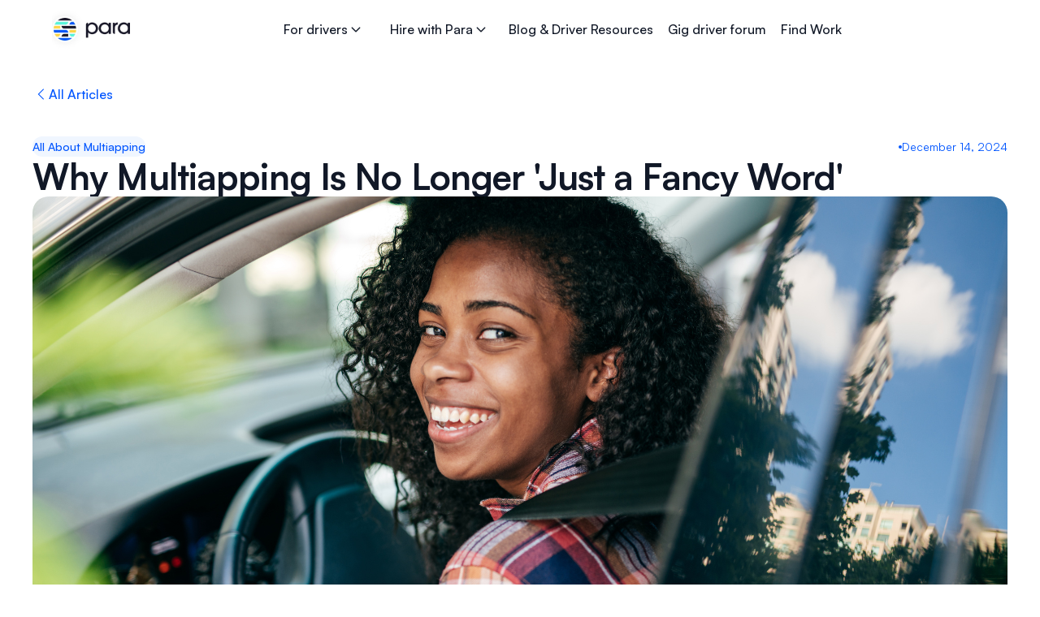

--- FILE ---
content_type: text/html
request_url: https://www.withpara.com/blog/multiapping-is-necessary
body_size: 17954
content:
<!DOCTYPE html><!-- Last Published: Fri Nov 14 2025 00:37:24 GMT+0000 (Coordinated Universal Time) --><html data-wf-domain="www.withpara.com" data-wf-page="65db57cfea3318c401859247" data-wf-site="643a3434759b0200e5ea32a6" lang="en" data-wf-collection="65db57cfea3318c4018591c4" data-wf-item-slug="multiapping-is-necessary"><head><meta charset="utf-8"/><title>Why Multiapping Is No Longer &#x27;Just a Fancy Word&#x27; | Para</title><meta content="Still hesitating to work multiple apps at once? Multiapping is not a &quot;nice-to-have&quot; option. It&#x27;s a necessary tool to bump your daily gig work earnings." name="description"/><meta content="Why Multiapping Is No Longer &#x27;Just a Fancy Word&#x27; | Para" property="og:title"/><meta content="Still hesitating to work multiple apps at once? Multiapping is not a &quot;nice-to-have&quot; option. It&#x27;s a necessary tool to bump your daily gig work earnings." property="og:description"/><meta content="https://cdn.prod.website-files.com/643a3434759b024418ea32c0/64a3e23eefb4d356b69bc434_Healthy-Organic-Food-Product-Promotion-Facebook-Post--2-.png" property="og:image"/><meta content="Why Multiapping Is No Longer &#x27;Just a Fancy Word&#x27; | Para" property="twitter:title"/><meta content="Still hesitating to work multiple apps at once? Multiapping is not a &quot;nice-to-have&quot; option. It&#x27;s a necessary tool to bump your daily gig work earnings." property="twitter:description"/><meta content="https://cdn.prod.website-files.com/643a3434759b024418ea32c0/64a3e23eefb4d356b69bc434_Healthy-Organic-Food-Product-Promotion-Facebook-Post--2-.png" property="twitter:image"/><meta property="og:type" content="website"/><meta content="summary_large_image" name="twitter:card"/><meta content="width=device-width, initial-scale=1" name="viewport"/><link href="https://cdn.prod.website-files.com/643a3434759b0200e5ea32a6/css/para-v2.webflow.shared.288829b9e.min.css" rel="stylesheet" type="text/css"/><link href="https://fonts.googleapis.com" rel="preconnect"/><link href="https://fonts.gstatic.com" rel="preconnect" crossorigin="anonymous"/><script src="https://ajax.googleapis.com/ajax/libs/webfont/1.6.26/webfont.js" type="text/javascript"></script><script type="text/javascript">WebFont.load({  google: {    families: ["Inter:regular,500,600,700"]  }});</script><script type="text/javascript">!function(o,c){var n=c.documentElement,t=" w-mod-";n.className+=t+"js",("ontouchstart"in o||o.DocumentTouch&&c instanceof DocumentTouch)&&(n.className+=t+"touch")}(window,document);</script><link href="https://cdn.prod.website-files.com/643a3434759b0200e5ea32a6/643d6a4add11fe6df41fb457_Frame%20427320406.png" rel="shortcut icon" type="image/x-icon"/><link href="https://cdn.prod.website-files.com/643a3434759b0200e5ea32a6/643d6a569bc874d262ddfbfc_Frame%20427320406%402x.png" rel="apple-touch-icon"/><link href="https://www.withpara.com/blog/multiapping-is-necessary" rel="canonical"/><script async="" src="https://www.googletagmanager.com/gtag/js?id=G-178215959"></script><script type="text/javascript">window.dataLayer = window.dataLayer || [];function gtag(){dataLayer.push(arguments);}gtag('set', 'developer_id.dZGVlNj', true);gtag('js', new Date());gtag('config', 'G-178215959');</script><script type="text/javascript">!function(f,b,e,v,n,t,s){if(f.fbq)return;n=f.fbq=function(){n.callMethod?n.callMethod.apply(n,arguments):n.queue.push(arguments)};if(!f._fbq)f._fbq=n;n.push=n;n.loaded=!0;n.version='2.0';n.agent='plwebflow';n.queue=[];t=b.createElement(e);t.async=!0;t.src=v;s=b.getElementsByTagName(e)[0];s.parentNode.insertBefore(t,s)}(window,document,'script','https://connect.facebook.net/en_US/fbevents.js');fbq('init', '353302979984944');fbq('track', 'PageView');</script><!-- Twitter universal website tag code -->
<script>
  !function(e,t,n,s,u,a){e.twq||(s=e.twq=function(){s.exe?s.exe.apply(s,arguments):s.queue.push(arguments);
  },s.version='1.1',s.queue=[],u=t.createElement(n),u.async=!0,u.src='//static.ads-twitter.com/uwt.js',
  a=t.getElementsByTagName(n)[0],a.parentNode.insertBefore(u,a))}(window,document,'script');
  // Insert Twitter Pixel ID and Standard Event data below
  twq('init','o7pmf');
  twq('track','PageView');
</script>
<!-- End Twitter universal website tag code -->
<!-- Google tag (gtag.js) -->
<script async src="https://www.googletagmanager.com/gtag/js?id=G-03PCH8QHML"></script>
<script>
  window.dataLayer = window.dataLayer || [];
  function gtag(){dataLayer.push(arguments);}
  gtag('js', new Date());
  gtag('config', 'G-03PCH8QHML');
</script>
<!-- Google Tag Manager -->
<script>(function(w,d,s,l,i){w[l]=w[l]||[];w[l].push({'gtm.start':
new Date().getTime(),event:'gtm.js'});var f=d.getElementsByTagName(s)[0],
j=d.createElement(s),dl=l!='dataLayer'?'&l='+l:'';j.async=true;j.src=
'https://www.googletagmanager.com/gtm.js?id='+i+dl;f.parentNode.insertBefore(j,f);
})(window,document,'script','dataLayer','GTM-T5JP2RN');</script>
<!-- End Google Tag Manager -->
<!-- Hotjar Tracking Code for https://withpara.com -->
<script>
    (function(h,o,t,j,a,r){
        h.hj=h.hj||function(){(h.hj.q=h.hj.q||[]).push(arguments)};
        h._hjSettings={hjid:3396157,hjsv:6};
        a=o.getElementsByTagName('head')[0];
        r=o.createElement('script');r.async=1;
        r.src=t+h._hjSettings.hjid+j+h._hjSettings.hjsv;
        a.appendChild(r);
    })(window,document,'https://static.hotjar.com/c/hotjar-','.js?sv=');
</script>
<!-- Please keep this css code to improve the font quality-->
<style>
  * {
  -webkit-font-smoothing: antialiased;
  -moz-osx-font-smoothing: grayscale;
}
</style>
<!-- Start of withparahelp Zendesk Widget script -->
<!-- <script id="ze-snippet" src="https://static.zdassets.com/ekr/snippet.js?key=5708c8b0-00b3-4e5e-8557-1134b9ace8c6"> </script> -->
<!-- End of withparahelp Zendesk Widget script --></head><body><div class="page-wrapper"><div class="global-styles w-embed"><style>

/* Snippet gets rid of top margin on first element in any rich text*/
.w-richtext>:first-child {
	margin-top: 0;
}

/* Snippet gets rid of bottom margin on last element in any rich text*/
.w-richtext>:last-child, .w-richtext ol li:last-child, .w-richtext ul li:last-child {
    margin-bottom: 0;
}

/* Snippet makes all link elements listed below to inherit color from their parent */
a, 
.w-tab-link,
.w-nav-link,
.w-dropdown-btn,
.w-dropdown-toggle,
.w-dropdown-link
{
color: inherit;
}

/* Snippet prevents all click and hover interaction with an element */
.clickable-off {
  pointer-events: none;
}

/* Snippet enables all click and hover interaction with an element */
.clickable-on{
  pointer-events: auto;
}

/* Snippet enables you to add class of div-square which creates and maintains a 1:1 dimension of a div.*/
.div-square::after {
  content: "";
  display: block;
  padding-bottom: 100%;
}

/*Hide focus outline for main content element*/
  main:focus-visible {
	outline: -webkit-focus-ring-color auto 0px;
}

/*Apply "..." After 3 lines of Text */
.text-style-3lines {
  display: -webkit-box;
  overflow: hidden;
  -webkit-line-clamp: 3;
  -webkit-box-orient: vertical;
}

/*Apply "..." After 2 lines of Text */
.text-style-2lines {
  display: -webkit-box;
  overflow: hidden;
  -webkit-line-clamp: 2;
  -webkit-box-orient: vertical;
}

/* Make sure containers never lose their center alignment*/
.container-medium, .container-small, .container-large {
  margin-right: auto !important;
  margin-left: auto !important;
}

/*Reset selects, buttons, and links styles*/
.w-input, .w-select, a {
  color: inherit;
  text-decoration: inherit;
  font-size: inherit;
}

/*Hide focus outline on Safari when anchor links are used to go to a section*/
*:focus {
	outline: none;
}

/* Prevents social media icons from moving on hover on Safari */
.social-icon {
    -webkit-backface-visibility: hidden;
    -webkit-transform: translateZ(0) scale(1, 1);
}

.swiper-slide {
box-shadow: 0px 0.698877215385437px 1.4662718772888184px 0px rgba(45, 48, 57, 0.03), 0px 1.6794989109039307px 3.523655414581299px 0px rgba(45, 48, 57, 0.04), 0px 3.1623477935791016px 6.634729862213135px 0px rgba(45, 48, 57, 0.05), 0px 5.641087055206299px 11.835223197937012px 0px rgba(45, 48, 57, 0.05), 0px 10.55103588104248px 22.13648796081543px 0px rgba(45, 48, 57, 0.06), 0px 25.255237579345703px 52.98648452758789px 0px rgba(45, 48, 57, 0.09); }

</style>

<style>
html.wf-design-mode a[href=""]:not(.slide_arrow, .yt-btn),
html.wf-design-mode a[href="#"]:not(.slide_arrow, .yt-btn) {
  background: red;
}
</style>
<style>
.yt-video {
  width: 100%;
}

.video-container {
  position: relative;
  width: 100%;
  padding-bottom: 56.25%; /* for 16:9 ratio */
  height: 0;
}

.video-container iframe {
  position: absolute;
  top: 0;
  left: 0;
  width: 100%;
  height: 100%;
}
</style></div><div class="nav-banner_sticky"><div class="nav"><a href="https://www.gigsafe.com/" target="_blank" class="banner_component is--warning w-inline-block"><div class="banner_css w-embed"><style>
@media (max-width: 992px) {
  #launcher {
    margin-bottom: 72px !important;
  }
}

</style></div></a><link rel="prerender" href="https://www.gigsafe.com/"/><div data-animation="default" class="navbar2_component w-nav" data-easing2="ease" fs-scrolldisable-element="smart-nav" data-easing="ease" data-collapse="medium" data-w-id="66e10320-c937-adbc-cd26-0418b681ad27" role="banner" data-duration="400"><div class="navbar2_container"><a href="/" class="navbar2_logo-link w-nav-brand"><img src="https://cdn.prod.website-files.com/643a3434759b0200e5ea32a6/64aaa7539134c050d84029fe_Logo.webp" loading="lazy" alt="" class="nav_logo"/></a><nav role="navigation" id="w-node-_66e10320-c937-adbc-cd26-0418b681ad2b-4310a645" class="navbar2_menu is-page-height-tablet w-nav-menu"><div data-hover="true" data-delay="200" class="navbar12_menu-dropdown w-dropdown"><div class="navbar12_dropdown-toggle w-dropdown-toggle"><div>For drivers</div><div class="icon-embed-custom w-embed"><svg xmlns="http://www.w3.org/2000/svg" width="100%" height="100%" viewBox="0 0 21 20" fill="none" preserveAspectRatio="xMidYMid meet" aria-hidden="true" role="img">
<path d="M15.5 7.99951L10.5 12.9995L5.5 7.99951" stroke="currentColor" stroke-width="1.39167" stroke-linecap="round" stroke-linejoin="round"/>
</svg></div></div><nav class="navbar12_dropdown-list single-col w-dropdown-list"><div class="navbar12_dropdown-content single-col"><div class="navbar12_dropdown-link-list"><a href="/parapass" class="navbar12_dropdown-link normal w-inline-block"><div class="navbar12_text-wrapper"><div>ParaPass</div></div></a><a href="/pulse" class="navbar12_dropdown-link normal is--new w-inline-block"><div class="navbar12_text-wrapper is--new"><div>Pulse</div><div class="nav_chip"><div>New</div></div></div></a><div class="navbar12_dropdown-link-wrap hide"><a href="/catering-delivery-jobs" class="navbar12_dropdown-link normal w-inline-block"><div class="navbar12_text-wrapper"><div>Deliver food</div></div></a><a href="/courier-driver-jobs" class="navbar12_dropdown-link normal w-inline-block"><div class="navbar12_text-wrapper"><div>Deliver packages</div></div></a><a href="/medical-delivery-jobs" class="navbar12_dropdown-link normal w-inline-block"><div class="navbar12_text-wrapper"><div>Deliver medication</div></div></a></div></div></div></nav></div><div data-hover="true" data-delay="200" data-w-id="967f930f-5c52-d17a-b271-7c553901318b" class="navbar12_menu-dropdown w-dropdown"><div class="navbar12_dropdown-toggle w-dropdown-toggle"><div>Hire with Para</div><div class="icon-embed-custom w-embed"><svg xmlns="http://www.w3.org/2000/svg" width="100%" height="100%" viewBox="0 0 21 20" fill="none" preserveAspectRatio="xMidYMid meet" aria-hidden="true" role="img">
<path d="M15.5 7.99951L10.5 12.9995L5.5 7.99951" stroke="currentColor" stroke-width="1.39167" stroke-linecap="round" stroke-linejoin="round"/>
</svg></div></div><nav data-w-id="967f930f-5c52-d17a-b271-7c5539013190" class="navbar12_dropdown-list single-col w-dropdown-list"><div class="navbar12_dropdown-content single-col"><div class="navbar12_dropdown-link-list"><a href="/recruit" class="navbar12_dropdown-link normal w-inline-block"><div class="navbar12_text-wrapper"><div>Recruit with Para</div></div></a><div class="navbar12_dropdown-link-wrap hide"><a href="/catering-delivery-jobs" class="navbar12_dropdown-link normal w-inline-block"><div class="navbar12_text-wrapper"><div>Deliver food</div></div></a><a href="/courier-driver-jobs" class="navbar12_dropdown-link normal w-inline-block"><div class="navbar12_text-wrapper"><div>Deliver packages</div></div></a><a href="/medical-delivery-jobs" class="navbar12_dropdown-link normal w-inline-block"><div class="navbar12_text-wrapper"><div>Deliver medication</div></div></a></div></div></div></nav></div><a href="/driver-resources" class="navbar12_link w-nav-link">Blog &amp; Driver Resources</a><a href="https://para.discourse.group/" target="_blank" class="navbar12_link w-nav-link">Gig driver forum</a><a href="https://bit.ly/3Ve2yx5" target="_blank" class="navbar12_link w-nav-link">Find Work</a></nav><div id="w-node-_66e10320-c937-adbc-cd26-0418b681ad3e-4310a645" class="navbar2_button-wrapper"><div class="navbar2_menu-button w-nav-button"><div class="menu-icon2"><div class="menu-icon2_line-top"></div><div class="menu-icon2_line-middle"><div class="menu-icon_line-middle-inner"></div></div><div class="menu-icon2_line-bottom"></div></div></div></div></div></div></div></div><main class="main-wrapper"><header class="section-blog-template-header"><div class="page-padding is--all"><div class="container-large"><a id="w-node-d8645f16-375b-3df7-7fac-fd2f1ef6990a-1ef6990a" data-w-id="d8645f16-375b-3df7-7fac-fd2f1ef6990a" href="/blog" class="text-button is--tutorial w-inline-block"><div class="button-arrow-icon no-mg w-embed"><svg xmlns="http://www.w3.org/2000/svg" width="100%" height="100%" viewBox="0 0 21 20" fill="none" preserveAspectRatio="xMidYMid meet" aria-hidden="true" role="img">
<path fill-rule="evenodd" clip-rule="evenodd" d="M7.30439 9.55837C7.18735 9.67556 7.12161 9.83441 7.12161 10C7.12161 10.1657 7.18735 10.3245 7.30439 10.4417L13.5544 16.6917C13.6729 16.8021 13.8296 16.8622 13.9915 16.8593C14.1534 16.8565 14.3079 16.7909 14.4224 16.6764C14.5369 16.5619 14.6025 16.4074 14.6054 16.2455C14.6082 16.0836 14.5481 15.9268 14.4377 15.8084L8.62939 10L14.4377 4.1917C14.5481 4.07322 14.6082 3.91652 14.6054 3.7546C14.6025 3.59268 14.5369 3.43819 14.4224 3.32368C14.3079 3.20917 14.1534 3.14358 13.9915 3.14072C13.8296 3.13787 13.6729 3.19797 13.5544 3.30837L7.30439 9.55837Z" fill="currentColor"/>
</svg></div><div>All Articles</div></a></div></div><div class="page-padding"><div class="container-large"><div class="padding-vertical padding-xxlarge is--blog-post"><div class="blog-template-header_component"><div class="blog-template_header"><div class="blog-category-row"><a href="/blog-categories/multi-apping" class="blog5_category-link is--blog-post w-inline-block"><div>All About Multiapping</div></a><div class="blog-category-date"><div class="blog-date-dot"></div><div class="text-size-small text-color-primary">December 14, 2024</div></div></div><h1 class="heading-style-h3">Why Multiapping Is No Longer &#x27;Just a Fancy Word&#x27;</h1></div><div class="blog-template-header_image-wrapper"><img src="https://cdn.prod.website-files.com/643a3434759b024418ea32c0/64a3e23eefb4d356b69bc434_Healthy-Organic-Food-Product-Promotion-Facebook-Post--2-.png" loading="lazy" alt="" sizes="(max-width: 479px) 92vw, (max-width: 767px) 95vw, 92vw" srcset="https://cdn.prod.website-files.com/643a3434759b024418ea32c0/64a3e23eefb4d356b69bc434_Healthy-Organic-Food-Product-Promotion-Facebook-Post--2--p-500.png 500w, https://cdn.prod.website-files.com/643a3434759b024418ea32c0/64a3e23eefb4d356b69bc434_Healthy-Organic-Food-Product-Promotion-Facebook-Post--2--p-800.png 800w, https://cdn.prod.website-files.com/643a3434759b024418ea32c0/64a3e23eefb4d356b69bc434_Healthy-Organic-Food-Product-Promotion-Facebook-Post--2--p-1080.png 1080w, https://cdn.prod.website-files.com/643a3434759b024418ea32c0/64a3e23eefb4d356b69bc434_Healthy-Organic-Food-Product-Promotion-Facebook-Post--2-.png 1200w" class="blog-template-header_image"/></div><div class="blog-author-row is-spaced-out"><div class="blog5_author-image-wrapper"><img loading="lazy" alt="" src="" class="blog5_author-image w-dyn-bind-empty"/><div class="blog5_date-time-wrapper"><div class="blog5_date-wrapper"><div class="blog5_date-wrapper"><div class="text-size-small">by</div><a href="/author/chandana" class="w-inline-block"><div class="text-size-small">Chandana Raghunath</div></a></div><div class="blog5_text-divider">•</div><div class="blog5_date-wrapper"><div class="text-size-small">8</div><div class="text-size-small">min read</div></div></div></div></div><div class="w-layout-grid blog-post-header1_share hide"><a href="#" class="blog-post-header1_social-link w-inline-block"><div class="blog-post-header1_social-icon w-embed"><svg width="100%" viewBox="0 0 24 24" fill="none" xmlns="http://www.w3.org/2000/svg">
<path fill-rule="evenodd" clip-rule="evenodd" d="M20.9999 7.66008V8.00008C21.0007 9.06616 20.576 10.0885 19.8199 10.84L16.9999 13.67C16.4738 14.1911 15.6261 14.1911 15.1 13.67L15 13.56C14.8094 13.3656 14.8094 13.0544 15 12.86L18.4399 9.42006C18.807 9.03938 19.0083 8.52883 18.9999 8.00008V7.66008C19.0003 7.12705 18.788 6.61589 18.4099 6.2401L17.7599 5.59011C17.3841 5.21207 16.873 4.99969 16.3399 5.00011H15.9999C15.4669 4.99969 14.9558 5.21207 14.58 5.59011L11.14 9.00007C10.9456 9.19064 10.6344 9.19064 10.44 9.00007L10.33 8.89007C9.8089 8.36394 9.8089 7.51623 10.33 6.99009L13.16 4.15012C13.9165 3.40505 14.9382 2.99133 15.9999 3.00014H16.3399C17.4011 2.9993 18.4191 3.42018 19.1699 4.17012L19.8299 4.83012C20.5798 5.5809 21.0007 6.59891 20.9999 7.66008ZM8.64993 13.94L13.9399 8.65008C14.0338 8.55543 14.1616 8.50218 14.2949 8.50218C14.4282 8.50218 14.556 8.55543 14.6499 8.65008L15.3499 9.35007C15.4445 9.44395 15.4978 9.57175 15.4978 9.70507C15.4978 9.83839 15.4445 9.96618 15.3499 10.0601L10.0599 15.35C9.96604 15.4447 9.83824 15.4979 9.70492 15.4979C9.57161 15.4979 9.44381 15.4447 9.34993 15.35L8.64993 14.65C8.55528 14.5561 8.50204 14.4283 8.50204 14.295C8.50204 14.1617 8.55528 14.0339 8.64993 13.94ZM13.5599 15C13.3655 14.8094 13.0543 14.8094 12.8599 15L9.42993 18.41C9.0517 18.7905 8.53645 19.003 7.99995 18.9999H7.65995C7.12691 19.0004 6.61576 18.788 6.23997 18.41L5.58997 17.76C5.21194 17.3842 4.99956 16.873 4.99998 16.34V16C4.99956 15.4669 5.21194 14.9558 5.58997 14.58L9.00993 11.14C9.2005 10.9456 9.2005 10.6345 9.00993 10.44L8.89993 10.33C8.3738 9.80894 7.52609 9.80894 6.99996 10.33L4.17999 13.16C3.42392 13.9116 2.99916 14.9339 3 16V16.35C3.00182 17.4077 3.42249 18.4216 4.16999 19.1699L4.82998 19.8299C5.58076 20.5799 6.59878 21.0008 7.65995 20.9999H7.99995C9.05338 21.0061 10.0667 20.5964 10.8199 19.8599L13.6699 17.01C14.191 16.4838 14.191 15.6361 13.6699 15.11L13.5599 15Z" fill="CurrentColor"/>
</svg></div></a><a href="#" class="blog-post-header1_social-link w-inline-block"><div class="blog-post-header1_social-icon w-embed"><svg width="100%" viewBox="0 0 24 24" fill="none" xmlns="http://www.w3.org/2000/svg">
<path d="M20.9728 6.7174C20.5084 7.33692 19.947 7.87733 19.3103 8.31776C19.3103 8.47959 19.3103 8.64142 19.3103 8.81225C19.3154 11.7511 18.1415 14.5691 16.0518 16.6345C13.962 18.6999 11.1312 19.8399 8.19405 19.7989C6.49599 19.8046 4.81967 19.4169 3.29642 18.6661C3.21428 18.6302 3.16131 18.549 3.16162 18.4593V18.3604C3.16162 18.2313 3.26623 18.1267 3.39527 18.1267C5.06442 18.0716 6.67402 17.4929 7.99634 16.4724C6.48553 16.4419 5.12619 15.5469 4.5006 14.1707C4.46901 14.0956 4.47884 14.0093 4.52657 13.9432C4.57429 13.8771 4.653 13.8407 4.73425 13.8471C5.19342 13.8932 5.65718 13.8505 6.1002 13.7212C4.43239 13.375 3.17921 11.9904 2.99986 10.2957C2.99349 10.2144 3.02992 10.1357 3.096 10.0879C3.16207 10.0402 3.24824 10.0303 3.32338 10.062C3.77094 10.2595 4.25409 10.3635 4.74324 10.3676C3.28184 9.40846 2.65061 7.58405 3.20655 5.92622C3.26394 5.76513 3.40181 5.64612 3.5695 5.61294C3.73718 5.57975 3.90996 5.63728 4.02432 5.76439C5.99639 7.86325 8.70604 9.11396 11.5819 9.25279C11.5083 8.95885 11.4721 8.65676 11.4741 8.35372C11.501 6.76472 12.4842 5.34921 13.9634 4.76987C15.4425 4.19054 17.1249 4.56203 18.223 5.71044C18.9714 5.56785 19.695 5.31645 20.3707 4.96421C20.4202 4.93331 20.483 4.93331 20.5325 4.96421C20.5634 5.01373 20.5634 5.07652 20.5325 5.12604C20.2052 5.87552 19.6523 6.50412 18.9509 6.92419C19.5651 6.85296 20.1685 6.70807 20.7482 6.49264C20.797 6.45942 20.8611 6.45942 20.9099 6.49264C20.9508 6.51134 20.9814 6.54711 20.9935 6.59042C21.0056 6.63373 20.998 6.68018 20.9728 6.7174Z" fill="CurrentColor"/>
</svg></div></a><a href="#" class="blog-post-header1_social-link w-inline-block"><div class="blog-post-header1_social-icon w-embed"><svg width="100%" viewBox="0 0 24 24" fill="none" xmlns="http://www.w3.org/2000/svg">
<path d="M16.5 6H13.5C12.9477 6 12.5 6.44772 12.5 7V10H16.5C16.6137 9.99748 16.7216 10.0504 16.7892 10.1419C16.8568 10.2334 16.8758 10.352 16.84 10.46L16.1 12.66C16.0318 12.8619 15.8431 12.9984 15.63 13H12.5V20.5C12.5 20.7761 12.2761 21 12 21H9.5C9.22386 21 9 20.7761 9 20.5V13H7.5C7.22386 13 7 12.7761 7 12.5V10.5C7 10.2239 7.22386 10 7.5 10H9V7C9 4.79086 10.7909 3 13 3H16.5C16.7761 3 17 3.22386 17 3.5V5.5C17 5.77614 16.7761 6 16.5 6Z" fill="CurrentColor"/>
</svg></div></a><a href="#" class="blog-post-header1_social-link w-inline-block"><div class="blog-post-header1_social-icon w-embed"><svg width="100%" viewBox="0 0 24 24" fill="none" xmlns="http://www.w3.org/2000/svg">
<path fill-rule="evenodd" clip-rule="evenodd" d="M5 3H19C20.1046 3 21 3.89543 21 5V19C21 20.1046 20.1046 21 19 21H5C3.89543 21 3 20.1046 3 19V5C3 3.89543 3.89543 3 5 3ZM8 18C8.27614 18 8.5 17.7761 8.5 17.5V10.5C8.5 10.2239 8.27614 10 8 10H6.5C6.22386 10 6 10.2239 6 10.5V17.5C6 17.7761 6.22386 18 6.5 18H8ZM7.25 9C6.42157 9 5.75 8.32843 5.75 7.5C5.75 6.67157 6.42157 6 7.25 6C8.07843 6 8.75 6.67157 8.75 7.5C8.75 8.32843 8.07843 9 7.25 9ZM17.5 18C17.7761 18 18 17.7761 18 17.5V12.9C18.0325 11.3108 16.8576 9.95452 15.28 9.76C14.177 9.65925 13.1083 10.1744 12.5 11.1V10.5C12.5 10.2239 12.2761 10 12 10H10.5C10.2239 10 10 10.2239 10 10.5V17.5C10 17.7761 10.2239 18 10.5 18H12C12.2761 18 12.5 17.7761 12.5 17.5V13.75C12.5 12.9216 13.1716 12.25 14 12.25C14.8284 12.25 15.5 12.9216 15.5 13.75V17.5C15.5 17.7761 15.7239 18 16 18H17.5Z" fill="CurrentColor"/>
</svg></div></a></div></div></div></div></div></div><div class="blog-template-header_bg"></div></header><section class="section-blog-template-body"><div class="page-padding"><div class="container-large"><div class="text-rich-text w-richtext"><p>‍<a href="http://www.withpara.com"><strong>Find Work - Delivery Driver Job Board (1,000+ openings)</strong></a>‍</p><p>When it comes to working as a delivery driver, the importance of increasing your income is huge. However, in many cases, it&#x27;s easy to overlook the value of multiapping. Indeed, many people consider multiapping to be &#x27;just a fancy word,&#x27; but this is not entirely true. With this thought in mind, we&#x27;ve outlined some of the key things you need to know about multiapping as follows to help you learn more about what multiapping is, how it works, and why it might benefit your work as a gig driver.</p><h2><strong>WHAT IS MULTIAPPING?</strong></h2><p>What is multiapping? In some ways, multiapping is as simple as it sounds on the label: it works for multiple apps simultaneously. However, if you ask us, true multiapping is a little more complex than this; it&#x27;s streamlining your workflow so that every hour you work is as efficient and productive as possible. In doing so, with multiapping, you actively increase the chances of making a fair hourly rate with your <a href="http://www.withpara.com">drivers app</a> choices. This ensures that gig driving is actually a fair earning opportunity, rather than leaving people earning less than the average wage for their time.</p><h3>Multiapping is Often Overlooked</h3><p>Multiapping is very often overlooked when it comes to opportunities for gig drivers. Indeed, many people focus on just one <a href="http://www.withpara.com">delivery driver app</a> without considering the potential opportunities that multiapping could offer. In short: it&#x27;s a simple yet effective way to boost your income without doing much more work. It takes a little forward planning, of course, but it can be an excellent opportunity if you&#x27;re not sure where to start.</p><p>So, why is multiapping overlooked? Some of the most common reasons people may overlook multiapping include:</p><ul role="list"><li>Thinking it&#x27;s impossible to deliver for multiple delivery apps at once</li><li>Believing that multiapping is more hassle than its worth</li><li>Failing to see the value that multiapping can bring to your hourly rate</li><li>Missing great opportunities for multiapping as a delivery driver</li><li>Making common mistakes with multiapping, making it less effective</li></ul><p>All of the above issues are potentially easy to overcome. However, implementing effective multiapping strategies is integral to finding a suitable solution.</p><figure class="w-richtext-figure-type-image"><div><img src="https://cdn.prod.website-files.com/643a3434759b024418ea32c0/649a6af2bb04e6807a72747e_data-src-image-494386ed-76cb-4bd3-812f-87b75876996c.png" alt="A hand holding a brown paper bagDescription automatically generated with low confidence" loading="lazy"/></div></figure><h2><strong>WHAT ARE THE BENEFITS OF MULTIAPPING?</strong></h2><p>When done right, there are numerous benefits of multiapping. Some of the main benefits of multiapping include:</p><ul role="list"><li>Increased earning potential compared to standard delivery driving</li><li>Ability to improve your acceptance rate with apps for lower-value orders</li><li>Freedom to take as few or as many deliveries as you need &#x27; there&#x27;s no set requirement</li><li><a href="https://driverapplondon.co.uk/5-good-reasons-to-be-multi-apping/">Saves waiting time</a> between jobs, ensuring idle time doesn&#x27;t eat into your earnings</li><li>Allows you the opportunity to choose from a broader range of deliveries</li><li>Ensures you can truly be your own boss</li></ul><h3>How Much More Can I Earn With Multiapping?</h3><p>When done right, you can earn substantially more with multiapping compared to standard delivery driving. As such, it&#x27;s worth considering the potential financial benefits that multiapping might offer.</p><p>Let&#x27;s consider here that the average DoorDash delivery fee is approximately $5 per delivery. If a delivery has 30 minutes round trip, you might make $10 per hour. Let&#x27;s face it; that&#x27;s not a very thrilling figure. Of course, this is slightly below the average hourly rate for DoorDash &#x27; but it&#x27;s not uncommon for people to earn this little when accepting low-value orders regularly.</p><p>However, now let&#x27;s consider that you try multiapping and work for three apps: DoorDash, GrubHub, and UberEats. If you take three orders, each valued at $5, and make a five-minute detour for each extra delivery, you will now spend forty minutes delivering. However, you would make $15 in this time &#x27; boosting your hourly rate to $22 per hour!</p><p>Generally speaking, most delivery drivers earn around <a href="https://www.glassdoor.co.uk/Salaries/us-delivery-driver-salary-SRCH_IL.0,2_IN1_KO3,18.htm">$15 per hour</a>. As such, even on low-value orders, a well-planned multiapping strategy may significantly boost your income potential.</p><h3>Is Multiapping Harder Work?</h3><p>Multiapping is not quite as simple as accepting standard jobs with delivery apps. For example, when working with DoorDash alone, you have <a href="https://help.doordash.com/dashers/s/article/How-to-Accept-an-Order?language=en_US">45 seconds</a> to accept or decline an order. This is usually pretty simple, as you only have to consider the order&#x27;s value.</p><p>However, with multiapping, you need to consider whether the order already aligns with your planned route during that time. If you take an order that is not a short detour, you could end up making all of your <a href="https://help.doordash.com/dashers/s/article/Lateness-Based-Deactivations-Explained?language=en_US">deliveries late</a>; this could be a significant issue.</p><p>If the food is cold when it arrives, the customer may <a href="https://help.doordash.com/consumers/s/article/What-can-I-do-if-my-food-was-delivered-late?language=en_US">submit a delivery issue</a>, which could harm your account. Moreover, you may not get paid or may miss a tip for late deliveries. As such, this could compromise the benefit of multiapping, leaving you earning less per hour than before.</p><p>Remember: regular late deliveries may <a href="https://entrecourier.com/delivery/gig-delivery-platforms/doordash/doordash-strategies/doordash-deactivations-completion-rates/">compromise your account&#x27;s standing</a>. As such, it&#x27;s crucial to consider whether multiapping is worthwhile.</p><p>While getting used to the extra work and decision process of multiapping, we recommend focusing on slower days. Multiapping on <a href="https://blog.withpara.com//slowest-days-for-doordash/">slower days</a> to begin with allows you more freedom to compare orders and delivery routes. After a while, you may begin to get the knack for choosing the right multiapping opportunities, at which point you can also begin multiapping on busy days, such as <a href="https://www.everlance.com/blog/best-times-to-doordash#:~:text=To%20maximize%20your%20tips%2C%20don&#x27;t%20skip%20Sunday&amp;text=Depending%20on%20your%20area%2C%20Sunday,three%2Dfor%2Done%20opportunity.">Sundays</a>.</p><figure class="w-richtext-figure-type-image"><div><img src="https://cdn.prod.website-files.com/643a3434759b024418ea32c0/649a6af2bb04e6807a7274a3_data-src-image-de720b0e-da48-48fd-a4f2-7fe69e5334e6.png" alt="" loading="lazy"/></div></figure><h3>Does the Reward of Multiapping Justify the Cost?</h3><p>If you can make <a href="https://blog.withpara.com//multiapping/">multiapping</a> work efficiently, it is undeniably worth the cost. In the example above alone, earning $7 per hour more over a 40-hour working week, you&#x27;d make an additional $280 per week or over $1000 more per month. That&#x27;s a massive difference; in fact, it&#x27;s almost a 50% bonus.</p><p>However, multiapping is a little trickier, as you&#x27;ll need to be on the ball with deliveries. In addition, it&#x27;s important to keep your service quality in mind. You should never take multiapping orders if doing so is likely to leave your customers receiving their food late; as such, knowing whether or not a multiapping offer is worth the hassle is something of a skill.</p><p>Don&#x27;t forget that you&#x27;ll also enjoy additional benefits when multiapping. For example, multiapping allows you to make use of several benefits schemes or promotions at once. As such, this could be a good option to consider to further optimize your driver earning potential.</p><h2><strong>WHAT APPS CAN I DELIVER FOR AS A DELIVERY DRIVER?</strong></h2><p>There are numerous delivery apps you can work with for your multiapping efforts. Generally speaking, DoorDash is one of the highest-paying delivery apps, so we would recommend considering this as part of your multiapping to boost your income potential. However, other excellent apps that you could deliver for include GrubHub and Uber Eats &#x27; both of which are covered when <a href="http://www.withpara.com">multiapping with Para</a>.</p><h3>Which Delivery App is Best?</h3><p>No single delivery app is best since each delivery app has different benefits and drawbacks. We should also warn here that <a href="https://www.ridester.com/doordash-vs-grubhub/">every delivery app varies in scale</a>; some regions are dominated by DoorDash, while others may have more GrubHub restaurants and the like. Luckily, when you drive with multiapping, you won&#x27;t have to worry about which delivery app to choose; you can make the most of opportunities from every app!</p><p>Generally speaking, DoorDash is the highest paying delivery app per hour. However, while DoorDash typically pays more than some of the other delivery apps, it&#x27;s worth considering that apps such as GrubHub and UberEats are generally more reliable on payments. Indeed, DoorDash payments vary drastically, with average hourly earnings ranging between $15 and $25. By contrast, since other apps pay by the minute or by the mile, they typically offer a much more reliable hourly rate overall.</p><p>Some of the biggest four delivery apps are DoorDash, GrubHub, UberEats, and PostMates. Be sure to consider our <a href="https://blog.withpara.com//doordash-vs-grubhub-vs-ubereats-vs-postmates-driver-pay/">review of each delivery app compared</a> to help inform your decision about which apps to deliver with.</p><p>However, the beauty of multiapping is that you can make the most of the benefits of each. For example, you can enjoy the benefits of DoorDash&#x27;s high rates of payment with stability from apps such as GrubHub and UberEats. As such, it&#x27;s safe to say that</p><h2><strong>USING THE PARA APP AS YOUR GIG HQ FOR MULTIAPPING</strong></h2><p>If you think multiapping is a valuable technique to implement for your delivery driving goals, we strongly recommend giving the Para app a try. Para is an excellent and highly valuable tool for multiapping. It offers numerous features that make it great for standard delivery driving and provides an effective solution to integrate multiapping overall.</p><h3>Is Para a Reliable Multiapping Tool?</h3><p>The Para tool is continually under development, meaning that new features are continually being worked on and rolled out. As such, it&#x27;s worth considering whether these features might be applicable for your <a href="http://withpara.com/paraworks">delivery driving</a> efforts. Luckily, many of these tools are effective for supporting your multiapping efforts.</p><p>Some of the most valuable Para tools for multiapping include the following:</p><ul role="list"><li><strong>Food ready by times</strong>: Knowing when food Is vital for effective multiapping. This allows you to decide whether you&#x27;ll be able to pick up the food on the way through; by contrast, if you take an extra delivery but have to wait for 15 minutes to pick it up, your previous orders will likely go cold!</li><li><strong>Property type</strong>: A vital part of multiapping is efficiency. Luckily, Para can potentially show the expected property type. This helps you avoid taking orders that require 5-10 minutes of climbing stairs alone, ensuring every order arrives hot and fresh.</li><li><strong>Total mileage estimates </strong>for orders make it incredibly easy to identify orders that aren&#x27;t valuable for multiapping. For example, if your current order is two miles, but another order has a 10-mile round trip, it may not be worth multiapping rather than taking the deliveries separately.</li><li><strong>Total duration:</strong> Similarly to mileage estimates, estimating likely drive times can provide a simple way to determine whether an offer is likely to be valuable or not.</li></ul><figure class="w-richtext-figure-type-image"><div><img src="https://cdn.prod.website-files.com/643a3434759b024418ea32c0/649a6af2bb04e6807a72748d_data-src-image-98891773-837b-4ca8-ac12-d5dd07f99042.png" alt="" loading="lazy"/></div></figure><h2>Does Para Genuinely Work?</h2><p>If you&#x27;ve been wondering whether the Para app genuinely works, don&#x27;t just take our word for it. Para can be highly effective in many cases, as seen from the following reviews from the <a href="https://apps.apple.com/us/app/para-gig-drivers-earn-more/id1548322258?see-all=reviews">Apple App Store</a>:</p><p><strong>Garrett Mechler</strong></p><p><em>&#x27;I got Para because if I minimized UE I would never receive offer alerts even with notifications on. Para fixed that for me&#x27;thank you.&#x27;</em></p><p><strong>Peter Dennis</strong></p><p><em>&#x27;I love para. Lets me know exactly how much per mile I&#x27;ll make. Using a car that gets 15-17mpg, I can&#x27;t afford to accept junk offers. I have to make sure to keep deadheading to a minimum and only accept offers close to $1/mi.</em></p><p><em>It also makes driving safer because I don&#x27;t have to look at every offer. I just let para auto decline all offers below 85 cents per mile (probably 75-80% of the offers in my area) and then I just need to check the ones that pay above that to make sure they won&#x27;t put me in a dead zone.&#x27;</em><br/></p><h2><strong>FINAL THOUGHTS</strong></h2><p>Knowing where to begin can naturally seem hard if you&#x27;ve been looking for ways to optimize your delivery-driving efforts. However, if you ask us, this shouldn&#x27;t have to be an impossible goal, and multi-apping is one of the best ways to potentially multiply your income with gig work overall. Fortunately, if this is something you have been looking to try, Para can serve as <a href="http://www.withpara.com">your gig HQ</a> to ensure that deliveries are completed smoothly and seamlessly. So, why leave this to chance; find the ideal solutions for your delivery needs with the Para app and multiapping strategies today! <br/></p><p><strong>Extra Reading:</strong></p><ul role="list"><li><a href="https://blog.withpara.com//multiapping-guide/">Everything You Need to Know About Multi-Apping (Driving for Multiple Delivery Apps at Once)</a></li><li><a href="https://blog.withpara.com//multiapping/">To drive for multiple apps at the same time or not?</a></li><li><a href="https://blog.withpara.com//to-multi-app-or-not/">Do you REALLY Know the Power of Multi-Apping?</a></li><li><a href="https://blog.withpara.com//multi-apping-vs-single-app-food-delivery/">Multi-apping vs. Single App Food Delivery - Which Pays More? How Do You Compare?</a></li><li><a href="https://blog.withpara.com//multiapp-with-para/">5 Great Reasons Why Multiapping with Para will Take Care of Your Physical and Financial Safety</a></li><li><a href="https://blog.withpara.com//top-gig-app-combinations-multiapping/">MultiApping - Top Gig Driver Shares App Combinations To Maximize Profits</a></li><li><a href="https://blog.withpara.com//doordash-vs-grubhub-vs-ubereats-vs-postmates-driver-pay/">DoorDash vs. GrubHub vs. UberEats vs. PostMates Driver Pay</a></li></ul></div><div class="blog-article_tag-wrap"><div class="blog-article_tag-text-wrap"><div class="html-embed w-embed"><svg width="24" height="24" fill="none" viewBox="0 0 24 24" xmlns="http://www.w3.org/2000/svg"><path d="M19.75 2A2.25 2.25 0 0 1 22 4.25v5.462a3.25 3.25 0 0 1-.952 2.298l-8.5 8.503a3.255 3.255 0 0 1-4.597.001L3.489 16.06a3.25 3.25 0 0 1-.003-4.596l8.5-8.51A3.25 3.25 0 0 1 14.284 2h5.465ZM17 5.502a1.5 1.5 0 1 0 0 3 1.5 1.5 0 0 0 0-3Z" fill="#b7c3cd"/></svg></div><div class="text-size-medium text-weight-semibold">Tags</div></div><div class="w-dyn-list"><div role="list" class="blog-article_tag-list w-dyn-items"><div role="listitem" class="w-dyn-item"><a href="/tag/multiapping-for-beginners" class="tag-chip w-inline-block"><div>Multiapping for beginners</div></a></div><div role="listitem" class="w-dyn-item"><a href="/tag/multiapping-vs-soloapping" class="tag-chip w-inline-block"><div>multiapping vs soloapping</div></a></div><div role="listitem" class="w-dyn-item"><a href="/tag/multiapp-with-para" class="tag-chip w-inline-block"><div>Multiapp with Para</div></a></div></div></div></div></div></div></section><section class="section-blog-more-article"><div class="page-padding"><div class="container-large"><div class="padding-vertical padding-xhuge"><div class="blog-more-article_wrap"><h3 class="heading-style-h4">More <span class="text-color-primary">Articles</span></h3><div class="w-dyn-list"><div role="list" class="blog5_list w-dyn-items"><div role="listitem" class="blog5_item w-dyn-item"><div class="blog5_item-wrap"><a href="/blog/to-multi-app-or-not" class="blog5_image-link w-inline-block"><div class="blog5_image-wrapper"><img src="https://cdn.prod.website-files.com/643a3434759b024418ea32c0/649a6ad2928791bdbf9b6813_img_genius_header.bda1f4946dee-1-1.png" loading="lazy" alt="" class="blog5_image"/></div></a><div class="blog5_content-wrap"><div class="blog5_content-top"><div class="blog-category-row"><a href="/blog-categories/multi-apping" class="blog5_category-link w-inline-block"><div>All About Multiapping</div></a><div class="blog-category-date"><div class="blog-date-dot"></div><div class="text-size-small text-color-primary">January 28, 2021</div></div></div><div class="blog5_text-wrap"><a href="/blog/to-multi-app-or-not" class="blog5_title-link w-inline-block"><h3 class="heading-style-h5">Do you REALLY Know the Power of Multi-Apping?</h3></a><div class="text-size-small text-color-n500">So you&#x27;ve probably heard of multi-apping. You might even think you fully know the power of this idea. Chances are though, you&#x27;re still leaving money on the table as a gig worker by not being fully aware of all your options. So let&#x27;s jump right in.</div></div></div><div class="blog5_author-wrapper"><div class="blog5_author-image-wrapper w-condition-invisible"><img loading="lazy" alt="" src="" class="blog5_author-image w-dyn-bind-empty"/><div class="blog5_date-wrapper"><div class="text-size-small">by</div><a href="#" class="blog5_author-link w-inline-block"><div class="text-size-small w-condition-invisible w-dyn-bind-empty"></div></a></div></div><div class="blog5_date-wrapper"><div class="w-embed"><p class="text-size-small">8 mins read</p></div></div></div></div></div></div><div role="listitem" class="blog5_item w-dyn-item"><div class="blog5_item-wrap"><a href="/blog/multiapping" class="blog5_image-link w-inline-block"><div class="blog5_image-wrapper"><img src="https://cdn.prod.website-files.com/643a3434759b024418ea32c0/64a3e2445b57aae93c95a153_Screen-Shot-2021-12-12-at-3.59.22-PM.png" loading="lazy" alt="" sizes="(max-width: 479px) 100vw, (max-width: 767px) 95vw, (max-width: 991px) 42vw, 28vw" srcset="https://cdn.prod.website-files.com/643a3434759b024418ea32c0/64a3e2445b57aae93c95a153_Screen-Shot-2021-12-12-at-3.59.22-PM-p-500.png 500w, https://cdn.prod.website-files.com/643a3434759b024418ea32c0/64a3e2445b57aae93c95a153_Screen-Shot-2021-12-12-at-3.59.22-PM-p-800.png 800w, https://cdn.prod.website-files.com/643a3434759b024418ea32c0/64a3e2445b57aae93c95a153_Screen-Shot-2021-12-12-at-3.59.22-PM-p-1080.png 1080w, https://cdn.prod.website-files.com/643a3434759b024418ea32c0/64a3e2445b57aae93c95a153_Screen-Shot-2021-12-12-at-3.59.22-PM-p-1600.png 1600w, https://cdn.prod.website-files.com/643a3434759b024418ea32c0/64a3e2445b57aae93c95a153_Screen-Shot-2021-12-12-at-3.59.22-PM.png 1896w" class="blog5_image"/></div></a><div class="blog5_content-wrap"><div class="blog5_content-top"><div class="blog-category-row"><a href="/blog-categories/multi-apping" class="blog5_category-link w-inline-block"><div>All About Multiapping</div></a><div class="blog-category-date"><div class="blog-date-dot"></div><div class="text-size-small text-color-primary">December 13, 2021</div></div></div><div class="blog5_text-wrap"><a href="/blog/multiapping" class="blog5_title-link w-inline-block"><h3 class="heading-style-h5">To drive for multiple apps at the same time or not?</h3></a><div class="text-size-small text-color-n500 w-dyn-bind-empty"></div></div></div><div class="blog5_author-wrapper"><div class="blog5_author-image-wrapper"><img loading="lazy" alt="" src="https://cdn.prod.website-files.com/643a3434759b024418ea32c0/64a43f84e9d7c46195e14d87_unnamed.jpg" class="blog5_author-image"/><div class="blog5_date-wrapper"><div class="text-size-small">by</div><a href="/author/dream-on" class="blog5_author-link w-inline-block"><div class="text-size-small">Rain City Dreamer</div></a></div></div><div class="blog5_date-wrapper"><div class="w-embed"><p class="text-size-small">2 mins read</p></div></div></div></div></div></div><div role="listitem" class="blog5_item w-dyn-item"><div class="blog5_item-wrap"><a href="/blog/multi-apping-vs-single-app-food-delivery" class="blog5_image-link w-inline-block"><div class="blog5_image-wrapper"><img src="https://cdn.prod.website-files.com/643a3434759b024418ea32c0/649a6ad4928791bdbf9b68ff_Yellow-First-Look-Flash-TV-Streaming-Platform-Media-Youtube-Thumbnail.png" loading="lazy" alt="" sizes="(max-width: 479px) 100vw, (max-width: 767px) 95vw, (max-width: 991px) 42vw, 28vw" srcset="https://cdn.prod.website-files.com/643a3434759b024418ea32c0/649a6ad4928791bdbf9b68ff_Yellow-First-Look-Flash-TV-Streaming-Platform-Media-Youtube-Thumbnail-p-500.png 500w, https://cdn.prod.website-files.com/643a3434759b024418ea32c0/649a6ad4928791bdbf9b68ff_Yellow-First-Look-Flash-TV-Streaming-Platform-Media-Youtube-Thumbnail-p-800.png 800w, https://cdn.prod.website-files.com/643a3434759b024418ea32c0/649a6ad4928791bdbf9b68ff_Yellow-First-Look-Flash-TV-Streaming-Platform-Media-Youtube-Thumbnail-p-1080.png 1080w, https://cdn.prod.website-files.com/643a3434759b024418ea32c0/649a6ad4928791bdbf9b68ff_Yellow-First-Look-Flash-TV-Streaming-Platform-Media-Youtube-Thumbnail-p-1600.png 1600w, https://cdn.prod.website-files.com/643a3434759b024418ea32c0/649a6ad4928791bdbf9b68ff_Yellow-First-Look-Flash-TV-Streaming-Platform-Media-Youtube-Thumbnail-p-2000.png 2000w, https://cdn.prod.website-files.com/643a3434759b024418ea32c0/649a6ad4928791bdbf9b68ff_Yellow-First-Look-Flash-TV-Streaming-Platform-Media-Youtube-Thumbnail.png 2000w" class="blog5_image"/></div></a><div class="blog5_content-wrap"><div class="blog5_content-top"><div class="blog-category-row"><a href="/blog-categories/multi-apping" class="blog5_category-link w-inline-block"><div>All About Multiapping</div></a><div class="blog-category-date"><div class="blog-date-dot"></div><div class="text-size-small text-color-primary">September 22, 2022</div></div></div><div class="blog5_text-wrap"><a href="/blog/multi-apping-vs-single-app-food-delivery" class="blog5_title-link w-inline-block"><h3 class="heading-style-h5">Multi-apping vs. Single App Food Delivery - Which Pays More? How Do You Compare?</h3></a><div class="text-size-small text-color-n500">There are clear pros and cons with both strategies, but what we REALLY want to know is which one pays more.</div></div></div><div class="blog5_author-wrapper"><div class="blog5_author-image-wrapper"><img loading="lazy" alt="" src="https://cdn.prod.website-files.com/643a3434759b024418ea32c0/64a43f84e9d7c46195e14d87_unnamed.jpg" class="blog5_author-image"/><div class="blog5_date-wrapper"><div class="text-size-small">by</div><a href="/author/dream-on" class="blog5_author-link w-inline-block"><div class="text-size-small">Rain City Dreamer</div></a></div></div><div class="blog5_date-wrapper"><div class="w-embed"><p class="text-size-small">7 mins read</p></div></div></div></div></div></div></div></div><div class="blog-more-article_button-wrap"><a id="w-node-fdc53cba-f8e5-2ecc-7b0b-df8728c6ce7e-28c6ce7e" data-w-id="fdc53cba-f8e5-2ecc-7b0b-df8728c6ce7e" href="/blog" class="button w-inline-block"><div>All Articles</div><img src="https://cdn.prod.website-files.com/643a3434759b0200e5ea32a6/643c5e57c94d9a5414684f0e_Vectors-Wrapper.svg" loading="lazy" width="20" height="20" alt="Arrow white right" class="btn-icon"/></a></div></div></div></div></div></section></main><footer class="footer_comp is-blue-50"><div class="page-padding"><div class="container-large"><div class="padding-footer"><div class="w-layout-grid rl_footer1_top-wrapper"><div class="w-layout-grid rl_footer1_menu-wrapper"><div class="footer_vertical-wrap"><div class="footer_link-block"><div class="footer_column-header">Advertise</div><div class="footer_link-wrap"><a href="/advertise" class="footer_link-item">Reach 100K drivers</a></div></div></div><div class="footer_vertical-wrap"><div class="footer_link-block"><div class="footer_column-header">For drivers</div><div class="footer_link-wrap"><a href="/parapass" class="footer_link-item w-inline-block"><div class="navbar12_text-wrapper"><div>ParaPass</div></div></a><a href="/pulse" class="navbar12_dropdown-link normal is--new w-inline-block"><div class="navbar12_text-wrapper is--new"><div>Pulse</div><div data-w-id="3c521c2c-83e6-701e-9a80-0092ff65ae8f" class="nav_chip"><div class="nav_text">NEW</div><div class="nav_new-bg"></div></div></div></a><a href="/testimonials" class="footer_link-item">Driver testimonials</a><a href="/para-driver-education-youtube" class="footer_link-item">Top Drivers Are Recommending Para</a><a href="/drivers#faq" class="footer_link-item">FAQs</a><a href="https://withparahelp.zendesk.com/hc/en-us" target="_blank" class="footer_link-item">Driver guide &amp; help</a><a href="/driver-resources" class="footer_link-item">Blog &amp; educational resources</a><a href="https://para.discourse.group/" target="_blank" class="footer_link-item">Gig driver forum</a><a href="https://www.driverrights.org/" target="_blank" class="footer_link-item">Join Drivers Rights Movement</a></div><div class="footer_link-block"><div class="footer_column-header">Hire with Para</div><div class="footer_link-wrap"><a href="/recruit" class="footer_link-item">Recruit with Para</a><div class="footer_column-header">GigSafe</div><a href="https://www.gigsafe.com" class="footer_link-item">Onboard 1099 workers compliantly</a></div></div></div></div><div class="footer_vertical-wrap"><div class="footer_link-block"><div class="footer_column-header">Company</div><div class="footer_link-wrap"><a href="/about-us" class="footer_link-item">About us</a><a href="/press" class="footer_link-item">Press &amp; social buzz</a><a href="/affiliate-program" class="footer_link-item">Affiliate program</a><a href="mailto:amanda@gigsafe.com?subject=Contact%20(via%20Para%20Website)" class="footer_link-item">Contact us</a></div></div><div class="footer_link-block"><div class="footer_column-header">Legal</div><div class="footer_link-wrap"><a href="/privacy-policy" class="footer_link-item">Privacy policy</a><a href="/terms-of-service" class="footer_link-item">Terms &amp; conditions</a></div></div><div class="footer-links-column"><div class="paragraph-medium-medium-5">Social</div><div class="footer-links"><div class="footer-link"><a href="https://twitter.com/with_para" target="_blank" class="footer_link-item"><img src="https://cdn.prod.website-files.com/643a3434759b0200e5ea32a6/643f7d2b213efd517e73ce00_Vectors-Wrapper.svg" loading="lazy" width="16" height="16" alt="" class="vectors-wrapper-24"/><div class="footer_link-item">Twitter</div></a></div><div class="footer-link"><a href="https://www.linkedin.com/company/withpara/" target="_blank" class="footer_link-item"><img src="https://cdn.prod.website-files.com/643a3434759b0200e5ea32a6/643f7d2c84a58d365ae3d1d2_Vectors-Wrapper.svg" loading="lazy" width="16" height="16" alt="" class="vectors-wrapper-24"/><div class="footer_link-item">Linkedin</div></a></div><div class="footer-link"><a href="https://www.facebook.com/WithPara/" target="_blank" class="footer_link-item"><img src="https://cdn.prod.website-files.com/643a3434759b0200e5ea32a6/643f7d2cae1c2a13f65b9aa0_Vectors-Wrapper.svg" loading="lazy" width="16" height="16" alt="" class="vectors-wrapper-24"/><div class="footer_link-item">Facebook Page</div></a></div><div class="footer-link"><a href="https://www.facebook.com/groups/parauserforum" target="_blank" class="footer_link-item"><img src="https://cdn.prod.website-files.com/643a3434759b0200e5ea32a6/643f7d2cae1c2a13f65b9aa0_Vectors-Wrapper.svg" loading="lazy" width="16" height="16" alt="" class="vectors-wrapper-24"/><div class="footer_link-item">Facebook Community</div></a></div><div class="footer-link"><a href="https://www.instagram.com/withpara/" target="_blank" class="footer_link-item"><img src="https://cdn.prod.website-files.com/643a3434759b0200e5ea32a6/643f7b17c5747d22bbb57a37_Vectors-Wrapper.svg" loading="lazy" width="16" height="16" alt="" class="vectors-wrapper-24"/><div class="footer_link-item">Instagram</div></a></div><div class="footer-link"><a href="https://www.youtube.com/@withpara" target="_blank" class="footer_link-item"><img src="https://cdn.prod.website-files.com/643a3434759b0200e5ea32a6/64a99d715ffd73e869122c4f_social-youtube.svg" loading="lazy" width="16" height="16" alt="" class="vectors-wrapper-24"/><div class="footer_link-item">YouTube</div></a></div></div></div></div></div></div></div></div></div><div class="footer_copy"><div class="page-padding"><div class="container-large"><div class="footer_bottom-wrap"><div class="leading-content"><a href="/" class="logo-block w-inline-block"><div class="frame-427320397"><img src="https://cdn.prod.website-files.com/643a3434759b0200e5ea32a6/643f8a0a4980d1c44905dc8c_Vectors-Wrapper.svg" loading="lazy" width="32" height="32" alt="" class="vectors-wrapper-25"/><img src="https://cdn.prod.website-files.com/643a3434759b0200e5ea32a6/643f8a0bfa39ae91405a0750_image-23.webp" loading="lazy" width="58" height="26" alt="" class="image-23"/></div></a></div><div class="text-size-medium">© Para Inc. 2024. All rights reserved.</div></div></div></div></div></footer></div><script src="https://d3e54v103j8qbb.cloudfront.net/js/jquery-3.5.1.min.dc5e7f18c8.js?site=643a3434759b0200e5ea32a6" type="text/javascript" integrity="sha256-9/aliU8dGd2tb6OSsuzixeV4y/faTqgFtohetphbbj0=" crossorigin="anonymous"></script><script src="https://cdn.prod.website-files.com/643a3434759b0200e5ea32a6/js/webflow.schunk.57d5559d2f0cd9f8.js" type="text/javascript"></script><script src="https://cdn.prod.website-files.com/643a3434759b0200e5ea32a6/js/webflow.ff48e223.d337ac3dad99e109.js" type="text/javascript"></script><link rel="stylesheet" href="https://unpkg.com/swiper@8/swiper-bundle.min.css"/>
<script src="https://unpkg.com/swiper@8/swiper-bundle.min.js"></script>


<script>
$(".swiper").append(`<div class="swiper-pagination"></div>`);
let photoSwiper = new Swiper(".swiper", {
 direction: "horizontal",
  loop: true,
  slidesPerView: 1,
  slidesPerGroup: 1,
  spaceBetween: 20,
  loop: true,
  centeredSlides: false,
  mousewheel: {
    forceToAxis: true
  },
  speed: 300,
   // If we need pagination
  pagination: {
    el: ".swiper-pagination",
    clickable: true
  }
});
</script>
<!-- Google Tag Manager (noscript) -->
<noscript><iframe src="https://www.googletagmanager.com/ns.html?id=GTM-T5JP2RN"
height="0" width="0" style="display:none;visibility:hidden"></iframe></noscript>
<!-- End Google Tag Manager (noscript) --></body></html>

--- FILE ---
content_type: text/css
request_url: https://cdn.prod.website-files.com/643a3434759b0200e5ea32a6/css/para-v2.webflow.shared.288829b9e.min.css
body_size: 43834
content:
html{-webkit-text-size-adjust:100%;-ms-text-size-adjust:100%;font-family:sans-serif}body{margin:0}article,aside,details,figcaption,figure,footer,header,hgroup,main,menu,nav,section,summary{display:block}audio,canvas,progress,video{vertical-align:baseline;display:inline-block}audio:not([controls]){height:0;display:none}[hidden],template{display:none}a{background-color:#0000}a:active,a:hover{outline:0}abbr[title]{border-bottom:1px dotted}b,strong{font-weight:700}dfn{font-style:italic}h1{margin:.67em 0;font-size:2em}mark{color:#000;background:#ff0}small{font-size:80%}sub,sup{vertical-align:baseline;font-size:75%;line-height:0;position:relative}sup{top:-.5em}sub{bottom:-.25em}img{border:0}svg:not(:root){overflow:hidden}hr{box-sizing:content-box;height:0}pre{overflow:auto}code,kbd,pre,samp{font-family:monospace;font-size:1em}button,input,optgroup,select,textarea{color:inherit;font:inherit;margin:0}button{overflow:visible}button,select{text-transform:none}button,html input[type=button],input[type=reset]{-webkit-appearance:button;cursor:pointer}button[disabled],html input[disabled]{cursor:default}button::-moz-focus-inner,input::-moz-focus-inner{border:0;padding:0}input{line-height:normal}input[type=checkbox],input[type=radio]{box-sizing:border-box;padding:0}input[type=number]::-webkit-inner-spin-button,input[type=number]::-webkit-outer-spin-button{height:auto}input[type=search]{-webkit-appearance:none}input[type=search]::-webkit-search-cancel-button,input[type=search]::-webkit-search-decoration{-webkit-appearance:none}legend{border:0;padding:0}textarea{overflow:auto}optgroup{font-weight:700}table{border-collapse:collapse;border-spacing:0}td,th{padding:0}@font-face{font-family:webflow-icons;src:url([data-uri])format("truetype");font-weight:400;font-style:normal}[class^=w-icon-],[class*=\ w-icon-]{speak:none;font-variant:normal;text-transform:none;-webkit-font-smoothing:antialiased;-moz-osx-font-smoothing:grayscale;font-style:normal;font-weight:400;line-height:1;font-family:webflow-icons!important}.w-icon-slider-right:before{content:""}.w-icon-slider-left:before{content:""}.w-icon-nav-menu:before{content:""}.w-icon-arrow-down:before,.w-icon-dropdown-toggle:before{content:""}.w-icon-file-upload-remove:before{content:""}.w-icon-file-upload-icon:before{content:""}*{box-sizing:border-box}html{height:100%}body{color:#333;background-color:#fff;min-height:100%;margin:0;font-family:Arial,sans-serif;font-size:14px;line-height:20px}img{vertical-align:middle;max-width:100%;display:inline-block}html.w-mod-touch *{background-attachment:scroll!important}.w-block{display:block}.w-inline-block{max-width:100%;display:inline-block}.w-clearfix:before,.w-clearfix:after{content:" ";grid-area:1/1/2/2;display:table}.w-clearfix:after{clear:both}.w-hidden{display:none}.w-button{color:#fff;line-height:inherit;cursor:pointer;background-color:#3898ec;border:0;border-radius:0;padding:9px 15px;text-decoration:none;display:inline-block}input.w-button{-webkit-appearance:button}html[data-w-dynpage] [data-w-cloak]{color:#0000!important}.w-code-block{margin:unset}pre.w-code-block code{all:inherit}.w-optimization{display:contents}.w-webflow-badge,.w-webflow-badge>img{box-sizing:unset;width:unset;height:unset;max-height:unset;max-width:unset;min-height:unset;min-width:unset;margin:unset;padding:unset;float:unset;clear:unset;border:unset;border-radius:unset;background:unset;background-image:unset;background-position:unset;background-size:unset;background-repeat:unset;background-origin:unset;background-clip:unset;background-attachment:unset;background-color:unset;box-shadow:unset;transform:unset;direction:unset;font-family:unset;font-weight:unset;color:unset;font-size:unset;line-height:unset;font-style:unset;font-variant:unset;text-align:unset;letter-spacing:unset;-webkit-text-decoration:unset;text-decoration:unset;text-indent:unset;text-transform:unset;list-style-type:unset;text-shadow:unset;vertical-align:unset;cursor:unset;white-space:unset;word-break:unset;word-spacing:unset;word-wrap:unset;transition:unset}.w-webflow-badge{white-space:nowrap;cursor:pointer;box-shadow:0 0 0 1px #0000001a,0 1px 3px #0000001a;visibility:visible!important;opacity:1!important;z-index:2147483647!important;color:#aaadb0!important;overflow:unset!important;background-color:#fff!important;border-radius:3px!important;width:auto!important;height:auto!important;margin:0!important;padding:6px!important;font-size:12px!important;line-height:14px!important;text-decoration:none!important;display:inline-block!important;position:fixed!important;inset:auto 12px 12px auto!important;transform:none!important}.w-webflow-badge>img{position:unset;visibility:unset!important;opacity:1!important;vertical-align:middle!important;display:inline-block!important}h1,h2,h3,h4,h5,h6{margin-bottom:10px;font-weight:700}h1{margin-top:20px;font-size:38px;line-height:44px}h2{margin-top:20px;font-size:32px;line-height:36px}h3{margin-top:20px;font-size:24px;line-height:30px}h4{margin-top:10px;font-size:18px;line-height:24px}h5{margin-top:10px;font-size:14px;line-height:20px}h6{margin-top:10px;font-size:12px;line-height:18px}p{margin-top:0;margin-bottom:10px}blockquote{border-left:5px solid #e2e2e2;margin:0 0 10px;padding:10px 20px;font-size:18px;line-height:22px}figure{margin:0 0 10px}figcaption{text-align:center;margin-top:5px}ul,ol{margin-top:0;margin-bottom:10px;padding-left:40px}.w-list-unstyled{padding-left:0;list-style:none}.w-embed:before,.w-embed:after{content:" ";grid-area:1/1/2/2;display:table}.w-embed:after{clear:both}.w-video{width:100%;padding:0;position:relative}.w-video iframe,.w-video object,.w-video embed{border:none;width:100%;height:100%;position:absolute;top:0;left:0}fieldset{border:0;margin:0;padding:0}button,[type=button],[type=reset]{cursor:pointer;-webkit-appearance:button;border:0}.w-form{margin:0 0 15px}.w-form-done{text-align:center;background-color:#ddd;padding:20px;display:none}.w-form-fail{background-color:#ffdede;margin-top:10px;padding:10px;display:none}label{margin-bottom:5px;font-weight:700;display:block}.w-input,.w-select{color:#333;vertical-align:middle;background-color:#fff;border:1px solid #ccc;width:100%;height:38px;margin-bottom:10px;padding:8px 12px;font-size:14px;line-height:1.42857;display:block}.w-input::placeholder,.w-select::placeholder{color:#999}.w-input:focus,.w-select:focus{border-color:#3898ec;outline:0}.w-input[disabled],.w-select[disabled],.w-input[readonly],.w-select[readonly],fieldset[disabled] .w-input,fieldset[disabled] .w-select{cursor:not-allowed}.w-input[disabled]:not(.w-input-disabled),.w-select[disabled]:not(.w-input-disabled),.w-input[readonly],.w-select[readonly],fieldset[disabled]:not(.w-input-disabled) .w-input,fieldset[disabled]:not(.w-input-disabled) .w-select{background-color:#eee}textarea.w-input,textarea.w-select{height:auto}.w-select{background-color:#f3f3f3}.w-select[multiple]{height:auto}.w-form-label{cursor:pointer;margin-bottom:0;font-weight:400;display:inline-block}.w-radio{margin-bottom:5px;padding-left:20px;display:block}.w-radio:before,.w-radio:after{content:" ";grid-area:1/1/2/2;display:table}.w-radio:after{clear:both}.w-radio-input{float:left;margin:3px 0 0 -20px;line-height:normal}.w-file-upload{margin-bottom:10px;display:block}.w-file-upload-input{opacity:0;z-index:-100;width:.1px;height:.1px;position:absolute;overflow:hidden}.w-file-upload-default,.w-file-upload-uploading,.w-file-upload-success{color:#333;display:inline-block}.w-file-upload-error{margin-top:10px;display:block}.w-file-upload-default.w-hidden,.w-file-upload-uploading.w-hidden,.w-file-upload-error.w-hidden,.w-file-upload-success.w-hidden{display:none}.w-file-upload-uploading-btn{cursor:pointer;background-color:#fafafa;border:1px solid #ccc;margin:0;padding:8px 12px;font-size:14px;font-weight:400;display:flex}.w-file-upload-file{background-color:#fafafa;border:1px solid #ccc;flex-grow:1;justify-content:space-between;margin:0;padding:8px 9px 8px 11px;display:flex}.w-file-upload-file-name{font-size:14px;font-weight:400;display:block}.w-file-remove-link{cursor:pointer;width:auto;height:auto;margin-top:3px;margin-left:10px;padding:3px;display:block}.w-icon-file-upload-remove{margin:auto;font-size:10px}.w-file-upload-error-msg{color:#ea384c;padding:2px 0;display:inline-block}.w-file-upload-info{padding:0 12px;line-height:38px;display:inline-block}.w-file-upload-label{cursor:pointer;background-color:#fafafa;border:1px solid #ccc;margin:0;padding:8px 12px;font-size:14px;font-weight:400;display:inline-block}.w-icon-file-upload-icon,.w-icon-file-upload-uploading{width:20px;margin-right:8px;display:inline-block}.w-icon-file-upload-uploading{height:20px}.w-container{max-width:940px;margin-left:auto;margin-right:auto}.w-container:before,.w-container:after{content:" ";grid-area:1/1/2/2;display:table}.w-container:after{clear:both}.w-container .w-row{margin-left:-10px;margin-right:-10px}.w-row:before,.w-row:after{content:" ";grid-area:1/1/2/2;display:table}.w-row:after{clear:both}.w-row .w-row{margin-left:0;margin-right:0}.w-col{float:left;width:100%;min-height:1px;padding-left:10px;padding-right:10px;position:relative}.w-col .w-col{padding-left:0;padding-right:0}.w-col-1{width:8.33333%}.w-col-2{width:16.6667%}.w-col-3{width:25%}.w-col-4{width:33.3333%}.w-col-5{width:41.6667%}.w-col-6{width:50%}.w-col-7{width:58.3333%}.w-col-8{width:66.6667%}.w-col-9{width:75%}.w-col-10{width:83.3333%}.w-col-11{width:91.6667%}.w-col-12{width:100%}.w-hidden-main{display:none!important}@media screen and (max-width:991px){.w-container{max-width:728px}.w-hidden-main{display:inherit!important}.w-hidden-medium{display:none!important}.w-col-medium-1{width:8.33333%}.w-col-medium-2{width:16.6667%}.w-col-medium-3{width:25%}.w-col-medium-4{width:33.3333%}.w-col-medium-5{width:41.6667%}.w-col-medium-6{width:50%}.w-col-medium-7{width:58.3333%}.w-col-medium-8{width:66.6667%}.w-col-medium-9{width:75%}.w-col-medium-10{width:83.3333%}.w-col-medium-11{width:91.6667%}.w-col-medium-12{width:100%}.w-col-stack{width:100%;left:auto;right:auto}}@media screen and (max-width:767px){.w-hidden-main,.w-hidden-medium{display:inherit!important}.w-hidden-small{display:none!important}.w-row,.w-container .w-row{margin-left:0;margin-right:0}.w-col{width:100%;left:auto;right:auto}.w-col-small-1{width:8.33333%}.w-col-small-2{width:16.6667%}.w-col-small-3{width:25%}.w-col-small-4{width:33.3333%}.w-col-small-5{width:41.6667%}.w-col-small-6{width:50%}.w-col-small-7{width:58.3333%}.w-col-small-8{width:66.6667%}.w-col-small-9{width:75%}.w-col-small-10{width:83.3333%}.w-col-small-11{width:91.6667%}.w-col-small-12{width:100%}}@media screen and (max-width:479px){.w-container{max-width:none}.w-hidden-main,.w-hidden-medium,.w-hidden-small{display:inherit!important}.w-hidden-tiny{display:none!important}.w-col{width:100%}.w-col-tiny-1{width:8.33333%}.w-col-tiny-2{width:16.6667%}.w-col-tiny-3{width:25%}.w-col-tiny-4{width:33.3333%}.w-col-tiny-5{width:41.6667%}.w-col-tiny-6{width:50%}.w-col-tiny-7{width:58.3333%}.w-col-tiny-8{width:66.6667%}.w-col-tiny-9{width:75%}.w-col-tiny-10{width:83.3333%}.w-col-tiny-11{width:91.6667%}.w-col-tiny-12{width:100%}}.w-widget{position:relative}.w-widget-map{width:100%;height:400px}.w-widget-map label{width:auto;display:inline}.w-widget-map img{max-width:inherit}.w-widget-map .gm-style-iw{text-align:center}.w-widget-map .gm-style-iw>button{display:none!important}.w-widget-twitter{overflow:hidden}.w-widget-twitter-count-shim{vertical-align:top;text-align:center;background:#fff;border:1px solid #758696;border-radius:3px;width:28px;height:20px;display:inline-block;position:relative}.w-widget-twitter-count-shim *{pointer-events:none;-webkit-user-select:none;user-select:none}.w-widget-twitter-count-shim .w-widget-twitter-count-inner{text-align:center;color:#999;font-family:serif;font-size:15px;line-height:12px;position:relative}.w-widget-twitter-count-shim .w-widget-twitter-count-clear{display:block;position:relative}.w-widget-twitter-count-shim.w--large{width:36px;height:28px}.w-widget-twitter-count-shim.w--large .w-widget-twitter-count-inner{font-size:18px;line-height:18px}.w-widget-twitter-count-shim:not(.w--vertical){margin-left:5px;margin-right:8px}.w-widget-twitter-count-shim:not(.w--vertical).w--large{margin-left:6px}.w-widget-twitter-count-shim:not(.w--vertical):before,.w-widget-twitter-count-shim:not(.w--vertical):after{content:" ";pointer-events:none;border:solid #0000;width:0;height:0;position:absolute;top:50%;left:0}.w-widget-twitter-count-shim:not(.w--vertical):before{border-width:4px;border-color:#75869600 #5d6c7b #75869600 #75869600;margin-top:-4px;margin-left:-9px}.w-widget-twitter-count-shim:not(.w--vertical).w--large:before{border-width:5px;margin-top:-5px;margin-left:-10px}.w-widget-twitter-count-shim:not(.w--vertical):after{border-width:4px;border-color:#fff0 #fff #fff0 #fff0;margin-top:-4px;margin-left:-8px}.w-widget-twitter-count-shim:not(.w--vertical).w--large:after{border-width:5px;margin-top:-5px;margin-left:-9px}.w-widget-twitter-count-shim.w--vertical{width:61px;height:33px;margin-bottom:8px}.w-widget-twitter-count-shim.w--vertical:before,.w-widget-twitter-count-shim.w--vertical:after{content:" ";pointer-events:none;border:solid #0000;width:0;height:0;position:absolute;top:100%;left:50%}.w-widget-twitter-count-shim.w--vertical:before{border-width:5px;border-color:#5d6c7b #75869600 #75869600;margin-left:-5px}.w-widget-twitter-count-shim.w--vertical:after{border-width:4px;border-color:#fff #fff0 #fff0;margin-left:-4px}.w-widget-twitter-count-shim.w--vertical .w-widget-twitter-count-inner{font-size:18px;line-height:22px}.w-widget-twitter-count-shim.w--vertical.w--large{width:76px}.w-background-video{color:#fff;height:500px;position:relative;overflow:hidden}.w-background-video>video{object-fit:cover;z-index:-100;background-position:50%;background-size:cover;width:100%;height:100%;margin:auto;position:absolute;inset:-100%}.w-background-video>video::-webkit-media-controls-start-playback-button{-webkit-appearance:none;display:none!important}.w-background-video--control{background-color:#0000;padding:0;position:absolute;bottom:1em;right:1em}.w-background-video--control>[hidden]{display:none!important}.w-slider{text-align:center;clear:both;-webkit-tap-highlight-color:#0000;tap-highlight-color:#0000;background:#ddd;height:300px;position:relative}.w-slider-mask{z-index:1;white-space:nowrap;height:100%;display:block;position:relative;left:0;right:0;overflow:hidden}.w-slide{vertical-align:top;white-space:normal;text-align:left;width:100%;height:100%;display:inline-block;position:relative}.w-slider-nav{z-index:2;text-align:center;-webkit-tap-highlight-color:#0000;tap-highlight-color:#0000;height:40px;margin:auto;padding-top:10px;position:absolute;inset:auto 0 0}.w-slider-nav.w-round>div{border-radius:100%}.w-slider-nav.w-num>div{font-size:inherit;line-height:inherit;width:auto;height:auto;padding:.2em .5em}.w-slider-nav.w-shadow>div{box-shadow:0 0 3px #3336}.w-slider-nav-invert{color:#fff}.w-slider-nav-invert>div{background-color:#2226}.w-slider-nav-invert>div.w-active{background-color:#222}.w-slider-dot{cursor:pointer;background-color:#fff6;width:1em;height:1em;margin:0 3px .5em;transition:background-color .1s,color .1s;display:inline-block;position:relative}.w-slider-dot.w-active{background-color:#fff}.w-slider-dot:focus{outline:none;box-shadow:0 0 0 2px #fff}.w-slider-dot:focus.w-active{box-shadow:none}.w-slider-arrow-left,.w-slider-arrow-right{cursor:pointer;color:#fff;-webkit-tap-highlight-color:#0000;tap-highlight-color:#0000;-webkit-user-select:none;user-select:none;width:80px;margin:auto;font-size:40px;position:absolute;inset:0;overflow:hidden}.w-slider-arrow-left [class^=w-icon-],.w-slider-arrow-right [class^=w-icon-],.w-slider-arrow-left [class*=\ w-icon-],.w-slider-arrow-right [class*=\ w-icon-]{position:absolute}.w-slider-arrow-left:focus,.w-slider-arrow-right:focus{outline:0}.w-slider-arrow-left{z-index:3;right:auto}.w-slider-arrow-right{z-index:4;left:auto}.w-icon-slider-left,.w-icon-slider-right{width:1em;height:1em;margin:auto;inset:0}.w-slider-aria-label{clip:rect(0 0 0 0);border:0;width:1px;height:1px;margin:-1px;padding:0;position:absolute;overflow:hidden}.w-slider-force-show{display:block!important}.w-dropdown{text-align:left;z-index:900;margin-left:auto;margin-right:auto;display:inline-block;position:relative}.w-dropdown-btn,.w-dropdown-toggle,.w-dropdown-link{vertical-align:top;color:#222;text-align:left;white-space:nowrap;margin-left:auto;margin-right:auto;padding:20px;text-decoration:none;position:relative}.w-dropdown-toggle{-webkit-user-select:none;user-select:none;cursor:pointer;padding-right:40px;display:inline-block}.w-dropdown-toggle:focus{outline:0}.w-icon-dropdown-toggle{width:1em;height:1em;margin:auto 20px auto auto;position:absolute;top:0;bottom:0;right:0}.w-dropdown-list{background:#ddd;min-width:100%;display:none;position:absolute}.w-dropdown-list.w--open{display:block}.w-dropdown-link{color:#222;padding:10px 20px;display:block}.w-dropdown-link.w--current{color:#0082f3}.w-dropdown-link:focus{outline:0}@media screen and (max-width:767px){.w-nav-brand{padding-left:10px}}.w-lightbox-backdrop{cursor:auto;letter-spacing:normal;text-indent:0;text-shadow:none;text-transform:none;visibility:visible;white-space:normal;word-break:normal;word-spacing:normal;word-wrap:normal;color:#fff;text-align:center;z-index:2000;opacity:0;-webkit-user-select:none;-moz-user-select:none;-webkit-tap-highlight-color:transparent;background:#000000e6;outline:0;font-family:Helvetica Neue,Helvetica,Ubuntu,Segoe UI,Verdana,sans-serif;font-size:17px;font-style:normal;font-weight:300;line-height:1.2;list-style:disc;position:fixed;inset:0;-webkit-transform:translate(0)}.w-lightbox-backdrop,.w-lightbox-container{-webkit-overflow-scrolling:touch;height:100%;overflow:auto}.w-lightbox-content{height:100vh;position:relative;overflow:hidden}.w-lightbox-view{opacity:0;width:100vw;height:100vh;position:absolute}.w-lightbox-view:before{content:"";height:100vh}.w-lightbox-group,.w-lightbox-group .w-lightbox-view,.w-lightbox-group .w-lightbox-view:before{height:86vh}.w-lightbox-frame,.w-lightbox-view:before{vertical-align:middle;display:inline-block}.w-lightbox-figure{margin:0;position:relative}.w-lightbox-group .w-lightbox-figure{cursor:pointer}.w-lightbox-img{width:auto;max-width:none;height:auto}.w-lightbox-image{float:none;max-width:100vw;max-height:100vh;display:block}.w-lightbox-group .w-lightbox-image{max-height:86vh}.w-lightbox-caption{text-align:left;text-overflow:ellipsis;white-space:nowrap;background:#0006;padding:.5em 1em;position:absolute;bottom:0;left:0;right:0;overflow:hidden}.w-lightbox-embed{width:100%;height:100%;position:absolute;inset:0}.w-lightbox-control{cursor:pointer;background-position:50%;background-repeat:no-repeat;background-size:24px;width:4em;transition:all .3s;position:absolute;top:0}.w-lightbox-left{background-image:url([data-uri]);display:none;bottom:0;left:0}.w-lightbox-right{background-image:url([data-uri]);display:none;bottom:0;right:0}.w-lightbox-close{background-image:url([data-uri]);background-size:18px;height:2.6em;right:0}.w-lightbox-strip{white-space:nowrap;padding:0 1vh;line-height:0;position:absolute;bottom:0;left:0;right:0;overflow:auto hidden}.w-lightbox-item{box-sizing:content-box;cursor:pointer;width:10vh;padding:2vh 1vh;display:inline-block;-webkit-transform:translate(0,0)}.w-lightbox-active{opacity:.3}.w-lightbox-thumbnail{background:#222;height:10vh;position:relative;overflow:hidden}.w-lightbox-thumbnail-image{position:absolute;top:0;left:0}.w-lightbox-thumbnail .w-lightbox-tall{width:100%;top:50%;transform:translateY(-50%)}.w-lightbox-thumbnail .w-lightbox-wide{height:100%;left:50%;transform:translate(-50%)}.w-lightbox-spinner{box-sizing:border-box;border:5px solid #0006;border-radius:50%;width:40px;height:40px;margin-top:-20px;margin-left:-20px;animation:.8s linear infinite spin;position:absolute;top:50%;left:50%}.w-lightbox-spinner:after{content:"";border:3px solid #0000;border-bottom-color:#fff;border-radius:50%;position:absolute;inset:-4px}.w-lightbox-hide{display:none}.w-lightbox-noscroll{overflow:hidden}@media (min-width:768px){.w-lightbox-content{height:96vh;margin-top:2vh}.w-lightbox-view,.w-lightbox-view:before{height:96vh}.w-lightbox-group,.w-lightbox-group .w-lightbox-view,.w-lightbox-group .w-lightbox-view:before{height:84vh}.w-lightbox-image{max-width:96vw;max-height:96vh}.w-lightbox-group .w-lightbox-image{max-width:82.3vw;max-height:84vh}.w-lightbox-left,.w-lightbox-right{opacity:.5;display:block}.w-lightbox-close{opacity:.8}.w-lightbox-control:hover{opacity:1}}.w-lightbox-inactive,.w-lightbox-inactive:hover{opacity:0}.w-richtext:before,.w-richtext:after{content:" ";grid-area:1/1/2/2;display:table}.w-richtext:after{clear:both}.w-richtext[contenteditable=true]:before,.w-richtext[contenteditable=true]:after{white-space:initial}.w-richtext ol,.w-richtext ul{overflow:hidden}.w-richtext .w-richtext-figure-selected.w-richtext-figure-type-video div:after,.w-richtext .w-richtext-figure-selected[data-rt-type=video] div:after,.w-richtext .w-richtext-figure-selected.w-richtext-figure-type-image div,.w-richtext .w-richtext-figure-selected[data-rt-type=image] div{outline:2px solid #2895f7}.w-richtext figure.w-richtext-figure-type-video>div:after,.w-richtext figure[data-rt-type=video]>div:after{content:"";display:none;position:absolute;inset:0}.w-richtext figure{max-width:60%;position:relative}.w-richtext figure>div:before{cursor:default!important}.w-richtext figure img{width:100%}.w-richtext figure figcaption.w-richtext-figcaption-placeholder{opacity:.6}.w-richtext figure div{color:#0000;font-size:0}.w-richtext figure.w-richtext-figure-type-image,.w-richtext figure[data-rt-type=image]{display:table}.w-richtext figure.w-richtext-figure-type-image>div,.w-richtext figure[data-rt-type=image]>div{display:inline-block}.w-richtext figure.w-richtext-figure-type-image>figcaption,.w-richtext figure[data-rt-type=image]>figcaption{caption-side:bottom;display:table-caption}.w-richtext figure.w-richtext-figure-type-video,.w-richtext figure[data-rt-type=video]{width:60%;height:0}.w-richtext figure.w-richtext-figure-type-video iframe,.w-richtext figure[data-rt-type=video] iframe{width:100%;height:100%;position:absolute;top:0;left:0}.w-richtext figure.w-richtext-figure-type-video>div,.w-richtext figure[data-rt-type=video]>div{width:100%}.w-richtext figure.w-richtext-align-center{clear:both;margin-left:auto;margin-right:auto}.w-richtext figure.w-richtext-align-center.w-richtext-figure-type-image>div,.w-richtext figure.w-richtext-align-center[data-rt-type=image]>div{max-width:100%}.w-richtext figure.w-richtext-align-normal{clear:both}.w-richtext figure.w-richtext-align-fullwidth{text-align:center;clear:both;width:100%;max-width:100%;margin-left:auto;margin-right:auto;display:block}.w-richtext figure.w-richtext-align-fullwidth>div{padding-bottom:inherit;display:inline-block}.w-richtext figure.w-richtext-align-fullwidth>figcaption{display:block}.w-richtext figure.w-richtext-align-floatleft{float:left;clear:none;margin-right:15px}.w-richtext figure.w-richtext-align-floatright{float:right;clear:none;margin-left:15px}.w-nav{z-index:1000;background:#ddd;position:relative}.w-nav:before,.w-nav:after{content:" ";grid-area:1/1/2/2;display:table}.w-nav:after{clear:both}.w-nav-brand{float:left;color:#333;text-decoration:none;position:relative}.w-nav-link{vertical-align:top;color:#222;text-align:left;margin-left:auto;margin-right:auto;padding:20px;text-decoration:none;display:inline-block;position:relative}.w-nav-link.w--current{color:#0082f3}.w-nav-menu{float:right;position:relative}[data-nav-menu-open]{text-align:center;background:#c8c8c8;min-width:200px;position:absolute;top:100%;left:0;right:0;overflow:visible;display:block!important}.w--nav-link-open{display:block;position:relative}.w-nav-overlay{width:100%;display:none;position:absolute;top:100%;left:0;right:0;overflow:hidden}.w-nav-overlay [data-nav-menu-open]{top:0}.w-nav[data-animation=over-left] .w-nav-overlay{width:auto}.w-nav[data-animation=over-left] .w-nav-overlay,.w-nav[data-animation=over-left] [data-nav-menu-open]{z-index:1;top:0;right:auto}.w-nav[data-animation=over-right] .w-nav-overlay{width:auto}.w-nav[data-animation=over-right] .w-nav-overlay,.w-nav[data-animation=over-right] [data-nav-menu-open]{z-index:1;top:0;left:auto}.w-nav-button{float:right;cursor:pointer;-webkit-tap-highlight-color:#0000;tap-highlight-color:#0000;-webkit-user-select:none;user-select:none;padding:18px;font-size:24px;display:none;position:relative}.w-nav-button:focus{outline:0}.w-nav-button.w--open{color:#fff;background-color:#c8c8c8}.w-nav[data-collapse=all] .w-nav-menu{display:none}.w-nav[data-collapse=all] .w-nav-button,.w--nav-dropdown-open,.w--nav-dropdown-toggle-open{display:block}.w--nav-dropdown-list-open{position:static}@media screen and (max-width:991px){.w-nav[data-collapse=medium] .w-nav-menu{display:none}.w-nav[data-collapse=medium] .w-nav-button{display:block}}@media screen and (max-width:767px){.w-nav[data-collapse=small] .w-nav-menu{display:none}.w-nav[data-collapse=small] .w-nav-button{display:block}.w-nav-brand{padding-left:10px}}@media screen and (max-width:479px){.w-nav[data-collapse=tiny] .w-nav-menu{display:none}.w-nav[data-collapse=tiny] .w-nav-button{display:block}}.w-tabs{position:relative}.w-tabs:before,.w-tabs:after{content:" ";grid-area:1/1/2/2;display:table}.w-tabs:after{clear:both}.w-tab-menu{position:relative}.w-tab-link{vertical-align:top;text-align:left;cursor:pointer;color:#222;background-color:#ddd;padding:9px 30px;text-decoration:none;display:inline-block;position:relative}.w-tab-link.w--current{background-color:#c8c8c8}.w-tab-link:focus{outline:0}.w-tab-content{display:block;position:relative;overflow:hidden}.w-tab-pane{display:none;position:relative}.w--tab-active{display:block}@media screen and (max-width:479px){.w-tab-link{display:block}}.w-ix-emptyfix:after{content:""}@keyframes spin{0%{transform:rotate(0)}to{transform:rotate(360deg)}}.w-dyn-empty{background-color:#ddd;padding:10px}.w-dyn-hide,.w-dyn-bind-empty,.w-condition-invisible{display:none!important}.wf-layout-layout{display:grid}@font-face{font-family:Satoshi;src:url(https://cdn.prod.website-files.com/643a3434759b0200e5ea32a6/643c5ed1d047e7cb76591afc_Satoshi-Variable.ttf)format("truetype");font-weight:300 900;font-style:normal;font-display:swap}@font-face{font-family:Satoshi;src:url(https://cdn.prod.website-files.com/643a3434759b0200e5ea32a6/643c5ee16dea09690f48cadd_Satoshi-VariableItalic.ttf)format("truetype");font-weight:300 900;font-style:italic;font-display:swap}:root{--neutral--900:#111827;--base--black:black;--neutral--700:#384252;--neutral--500:#6b7280;--brand--blue--500:#05f;--neutral--200:#e5e7eb;--brand--blue--300:#69f;--brand--green--900:#004d3e;--base--white:white;--brand--yellow--900:#664e00;--brand--blue--100:#e0ecff;--neutral--800:#1f2937;--brand--blue--50:#f0f6ff;--brand--blue--200:#a8c5ff;--neutral--100:#f3f4f6;--brand--blue--900:#013;--neutral--50:#f9fafb;--brand--green--500:#50f7d8;--brand--blue--400:#37f;--brand--green--400:#69f7dd;--brand--yellow--400:#ffd95c;--brand--green--300:#9cf7e6;--brand--yellow--300:#ffe58f;--brand--yellow--600:#ffcd29;--brand--blue--700:#039;--brand--green--600:#34e5c4;--brand--green--800:#05997e;--neutral--600:#4b5563;--neutral--400:#9ca3b0;--relume-library-lite-rl-black:black;--brand--yellow--800:#cc9c00;--brand--green--200:#b5f7eb;--brand--green--100:#d4f7f1;--neutral--300:#d1d5db;--brand--navy:#19192a;--brand--yellow--500:#ffd342;--brand--red:#ff1a4f;--relume-library-lite-rl-white:white;--brand--blue--600:#04c;--brand--blue--800:#026;--brand--green--50:#e3f7f3;--brand--green--700:#1acbab;--brand--yellow--50:#fffbf0;--brand--yellow--100:#fff7db;--brand--yellow--200:#fff1c2;--brand--yellow--700:#e6b40f}.w-layout-grid{grid-row-gap:16px;grid-column-gap:16px;grid-template-rows:auto auto;grid-template-columns:1fr 1fr;grid-auto-columns:1fr;display:grid}.w-embed-youtubevideo{background-image:url(https://d3e54v103j8qbb.cloudfront.net/static/youtube-placeholder.2b05e7d68d.svg);background-position:50%;background-size:cover;width:100%;padding-bottom:0;padding-left:0;padding-right:0;position:relative}.w-embed-youtubevideo:empty{min-height:75px;padding-bottom:56.25%}.w-layout-layout{grid-row-gap:20px;grid-column-gap:20px;grid-auto-columns:1fr;justify-content:center;padding:20px}.w-layout-cell{flex-direction:column;justify-content:flex-start;align-items:flex-start;display:flex}.w-checkbox{margin-bottom:5px;padding-left:20px;display:block}.w-checkbox:before{content:" ";grid-area:1/1/2/2;display:table}.w-checkbox:after{content:" ";clear:both;grid-area:1/1/2/2;display:table}.w-checkbox-input{float:left;margin:4px 0 0 -20px;line-height:normal}.w-checkbox-input--inputType-custom{border:1px solid #ccc;border-radius:2px;width:12px;height:12px}.w-checkbox-input--inputType-custom.w--redirected-checked{background-color:#3898ec;background-image:url(https://d3e54v103j8qbb.cloudfront.net/static/custom-checkbox-checkmark.589d534424.svg);background-position:50%;background-repeat:no-repeat;background-size:cover;border-color:#3898ec}.w-checkbox-input--inputType-custom.w--redirected-focus{box-shadow:0 0 3px 1px #3898ec}body{color:var(--neutral--900);font-family:Satoshi,sans-serif;font-size:1rem;line-height:1.5}h1{letter-spacing:-.02em;margin-top:0;margin-bottom:0;font-size:3.5rem;font-weight:600;line-height:1.14286}h2{letter-spacing:-.02em;margin-top:0;margin-bottom:0;font-size:3rem;font-weight:600;line-height:1.20833}h3{letter-spacing:-.02em;margin-top:0;margin-bottom:0;font-size:2.75rem;font-weight:600;line-height:1.13636}h4{letter-spacing:-.02em;margin-top:0;margin-bottom:0;font-size:2.5rem;font-weight:600;line-height:1.2}h5{letter-spacing:-.02em;margin-top:0;margin-bottom:0;font-size:1.5rem;font-weight:600;line-height:1.5}h6{letter-spacing:-.02em;margin-top:0;margin-bottom:0;font-size:1.25rem;font-weight:600;line-height:1.4}p{margin-bottom:0}a{text-decoration:underline}ul{margin-top:0;margin-bottom:0;padding-left:1.25rem}ol{margin-top:0;margin-bottom:10px;padding-left:40px}li{margin-bottom:.25rem}img{max-width:100%;display:inline-block}label{opacity:1;margin-top:.25rem;margin-bottom:.25rem;font-size:.75rem;font-weight:500;display:block}strong{font-weight:700}blockquote{border-left:.25rem solid #ffd3af;margin-bottom:0;padding:.75rem 1.25rem;font-size:1.25rem;line-height:1.5}figure{margin-top:1rem;margin-bottom:1rem}figcaption{opacity:.6;text-align:center;margin-top:.5rem;font-size:.875rem}.icon-1x1-xsmall{width:1rem;height:1rem}.form-message-success{background-color:#ecf8f9;margin-top:1rem;padding:0}.z-2{z-index:2;position:relative}.text-color-black{color:var(--base--black)}.fs-styleguide_icon-row{grid-column-gap:1.25rem;grid-row-gap:1.25rem;grid-template-rows:auto;grid-template-columns:auto;grid-auto-columns:auto;grid-auto-flow:column;justify-content:start;display:grid}.fs-styleguide_icon-row.is-gap-small{grid-column-gap:.75rem;grid-row-gap:.75rem}.text-style-strikethrough{text-decoration:line-through}.fs-styleguide_color-row{grid-column-gap:1rem;grid-row-gap:1rem;grid-template-rows:auto;grid-template-columns:1fr 1fr 1fr;grid-auto-columns:1fr;grid-auto-flow:column;justify-content:start;display:grid}.text-weight-semibold{font-weight:600}.text-weight-light{font-weight:300}.max-width-full{width:100%;max-width:none}.layer{justify-content:center;align-items:center;position:absolute;inset:0%}.show{display:block}.fs-styleguide_color-sample{cursor:pointer;background-color:#f5f5f5;margin-top:.5rem;padding:5rem}.fs-styleguide_color-sample.is-orange-secondary{background-color:#ffd3af}.fs-styleguide_color-sample.is-blue-secondary{background-color:#666dff}.fs-styleguide_color-sample.is-orange-primary{background-color:#ffa155}.fs-styleguide_color-sample.is-orange-tertiary{background-color:#ffe6d2}.fs-styleguide_color-sample.is-blue-primary{background-color:#3941ff}.fs-styleguide_color-sample.is-cyan{background-color:#ecf8f9}.fs-styleguide_color-sample.is-off-white{background-color:#f9f9ff}.fs-styleguide_color-sample.is-black{background-color:#232536}.fs-styleguide_color-sample.is-border-color{background-color:#ebebeb}.fs-styleguide_color-sample.is-hover-color{background-color:#222bff}.overflow-hidden{overflow:hidden}.global-styles{display:block;position:fixed;inset:0% auto auto 0%}.icon-1x1-small{width:1.5rem;height:1.5rem}.heading-medium{font-size:2.25rem;line-height:1.5}.heading-large{font-size:3rem;line-height:1.3}.text-weight-bold{font-weight:700}.text-size-large{color:var(--neutral--700);font-size:1.125rem;line-height:1.55556}.text-size-large.text-weight-semibold.margin-bottom.margin-xsmall{display:inline-block}.text-size-large.text-color-black{color:var(--base--black)}.text-size-large.margin-bottom.margin-xsmall{display:inline-block}.text-size-large.margin-bottom.margin-xsmall.text-weight-bold{margin-top:1rem}.icon-medium{height:2.5rem}.text-size-regular{font-size:1rem}.text-weight-normal{font-weight:400}.fs-styleguide_grid{grid-column-gap:4rem;grid-row-gap:2.5rem;grid-template-rows:auto;grid-template-columns:.5fr 1fr;grid-auto-columns:1fr;align-items:start;padding-top:0;padding-bottom:4rem;display:grid}.text-align-center{text-align:center}.z-1{z-index:1;position:relative}.icon-xlarge{height:5rem}.icon-small{height:2rem}.show-mobile-portrait{display:none}.text-style-italic{font-style:italic}.form-radio-label{margin-left:.5rem;font-size:.875rem}.hide{display:none}.fs-styleguide_grid-title-wrapper{color:#f9f9ff;text-align:center;background-color:#232536;padding:.5rem;font-size:1.3rem;font-weight:400}.text-size-medium{color:var(--neutral--500);font-family:Inter,sans-serif;font-size:1rem}.text-size-medium.is--rich-text a{color:var(--brand--blue--500);text-decoration:underline}.text-size-medium.is--rich-text p{margin-bottom:.5rem}.text-align-left{text-align:left}.form{grid-column-gap:0rem;grid-row-gap:1.5rem;grid-template-rows:auto;grid-template-columns:1fr;grid-auto-columns:1fr;grid-auto-flow:row;display:grid}.text-weight-xbold{font-weight:800}.text-style-link{color:var(--brand--blue--500);text-decoration:underline;transition:color .2s ease-in-out}.text-style-link:hover{color:#222bff}.text-style-link.is-blue{color:#3941ff}.text-style-link.is--dark{color:var(--base--black)}.text-style-link.is--dark:hover{opacity:.8}.form-block{margin-bottom:0}.text-style-muted{opacity:.6}.text-size-small{font-size:.875rem}.text-rich-text h1{margin-top:2rem;margin-bottom:1.5rem}.text-rich-text h2{margin-top:1.5rem;margin-bottom:1rem;font-size:2.5rem}.text-rich-text h3{margin-top:1.5rem;margin-bottom:1rem;font-size:1.5rem}.text-rich-text h4{margin-top:1.5rem;margin-bottom:1rem;font-size:1.25rem;font-weight:500}.text-rich-text h5{margin-top:1.25rem;margin-bottom:.75rem}.text-rich-text h6{margin-top:1.25rem;margin-bottom:.5rem}.text-rich-text p{margin-bottom:.75rem}.text-rich-text blockquote{border-left-color:#ffd3af;margin-bottom:.75rem}.text-rich-text ul{margin-bottom:.75rem;padding-left:2.5rem}.text-rich-text img{object-fit:cover}.text-rich-text li{margin-bottom:.75rem}.text-rich-text ol{margin-top:0;margin-bottom:.75rem;padding-left:2.5rem}.text-rich-text figcaption{margin-top:.75rem}.text-rich-text a{color:var(--brand--blue--500);text-decoration:underline}.max-width-xlarge{width:100%;max-width:90rem}.icon-large{height:4rem}.max-width-medium{width:100%;max-width:64rem}.form-radio{opacity:1;flex-direction:row;align-items:center;margin-top:0;margin-bottom:0;padding-left:0;display:flex}.heading-xlarge{font-size:3.5rem;line-height:1.2}.max-width-xsmall{width:100%;max-width:32rem}.form-input{border:1px solid var(--neutral--200);border-radius:.5rem;margin-bottom:0;padding:.5rem .875rem;font-size:1rem;box-shadow:0 1px 2px #10182805}.form-input:focus{border-color:var(--brand--blue--300);box-shadow:0 1px 2px #a8c5ffeb}.form-input::placeholder{color:#2325364d}.form-input.is-select-input{background-color:#0000;padding-top:0;padding-bottom:0}.form-input.is-text-area{min-height:8rem;padding-top:.75rem}.form-input.is-alternate{background-color:#0000;border-bottom:1px solid #ebebeb;height:2rem;padding:1rem 0}.form-input.is-alternate.is-text-area{min-height:6rem}.form-input.is--phone{z-index:2;background-color:#0000;padding-left:3rem;position:relative}.form-checkbox-label{margin-left:.5rem;font-size:.875rem}.max-width-xxsmall{width:100%;max-width:20rem}.text-size-tiny{font-size:.75rem}.icon-1x1-medium{width:2.5rem;height:2.5rem}.form-checkbox-icon{cursor:pointer;background-color:#fff;border-style:solid;border-color:#ebebeb;border-radius:0;width:1.25rem;height:1.25rem;margin:0}.form-checkbox-icon.w--redirected-checked{background-color:#3941ff;background-size:90%;border:.125rem solid #0000;border-radius:0;width:1.25rem;height:1.25rem;margin:0}.form-checkbox-icon.w--redirected-focus{box-shadow:none;border-radius:0;width:1.25rem;height:1.25rem;margin:0}.container-large{width:100%;max-width:76.25rem;margin-left:auto;margin-right:auto}.max-width-xxlarge{width:100%;max-width:98rem}.background-color-black{color:#f5f5f5;background-color:#232536}.text-style-quote{border-left:.25rem solid #ffd3af;margin-bottom:0;padding:.75rem 1.25rem;font-size:1.25rem;line-height:1.5}.fs-styleguide_classes{display:none}.align-center{margin-left:auto;margin-right:auto}.fs-styleguide_grid-content{grid-column-gap:1.25rem;grid-row-gap:1.25rem;grid-template-rows:auto;grid-template-columns:1fr;grid-auto-columns:1fr;display:grid}.fs-styleguide_grid-content.is-left-aligned{justify-items:start}.spacing-clean{margin:0;padding:0}.page-padding{padding-left:2.5rem;padding-right:2.5rem}.page-padding.is--all{padding-top:2rem}.text-align-right{text-align:right}.show-tablet{display:none}.max-width-large{width:100%;max-width:80rem}.text-color-grey{color:gray}.form-radio-icon{border-color:#ebebeb;width:1.25rem;height:1.25rem;margin-top:-.125rem;margin-left:0;margin-right:0}.form-radio-icon.w--redirected-checked{border-width:.375rem;border-color:#3941ff;width:1.25rem;height:1.25rem}.form-radio-icon.w--redirected-focus{box-shadow:none;width:1.25rem;height:1.25rem}.icon-xsmall{height:1rem}.icon-1x1-xlarge{width:5rem;height:5rem}.show-mobile-landscape{display:none}.max-width-small{width:100%;max-width:48rem}.icon-1x1-large{width:4rem;height:4rem}.form-checkbox{opacity:1;flex-direction:row;flex:none;margin-top:0;margin-bottom:0;padding-left:0;display:flex}.form-message-error{background-color:#ffe0e1;margin-top:1rem;padding:0}.utility_component{justify-content:center;align-items:center;width:100vw;max-width:100%;height:100vh;max-height:100%;display:flex}.utility_form-block{text-align:center;flex-direction:column;grid-template-rows:auto auto;grid-template-columns:1fr 1fr;grid-auto-columns:1fr;align-items:stretch;width:24rem;margin-bottom:0;display:flex}.utility_form{grid-column-gap:0rem;grid-row-gap:1.5rem;flex-direction:column;grid-template-rows:auto;grid-template-columns:1fr;grid-auto-columns:1fr;place-items:stretch stretch;display:grid}.container-medium{width:100%;max-width:64rem;margin-left:auto;margin-right:auto}.container-small{width:100%;max-width:48rem;margin-left:auto;margin-right:auto}.margin-tiny{margin:.125rem}.margin-xxsmall{margin:.25rem}.margin-xsmall{margin:.5rem}.margin-small{margin:1rem}.margin-medium{margin:2rem}.margin-large{margin:3rem}.margin-xlarge{margin:4rem}.margin-xxlarge{margin:5rem}.margin-huge{margin:6rem}.margin-xhuge{margin:8rem}.margin-xxhuge{margin:12rem}.margin-custom1{margin:2rem}.margin-custom2{margin:3rem}.margin-custom3{margin:4rem}.text-color-g900{color:var(--brand--green--900)}.margin-0{margin:0}.padding-0{padding:0}.padding-tiny{padding:.125rem}.padding-xxsmall{padding:.25rem}.padding-xsmall{padding:.5rem}.padding-small{padding:1rem}.padding-medium{padding:2rem}.padding-large{padding:3rem}.padding-xlarge{padding:4rem}.padding-xxlarge{padding:5rem}.padding-huge{padding:6rem}.padding-xhuge{padding:7.5rem}.padding-xxhuge{padding:12rem}.padding-custom1{padding:1rem}.padding-custom2,.padding-custom3{padding:2rem}.text-style-allcaps{letter-spacing:.5px;text-transform:uppercase}.margin-top{margin-bottom:0;margin-left:0;margin-right:0}.margin-bottom,.margin-bottom.margin-xxlarge{margin-top:0;margin-left:0;margin-right:0}.margin-left{margin-top:0;margin-bottom:0;margin-right:0}.margin-right{margin-top:0;margin-bottom:0;margin-left:0}.margin-vertical{margin-left:0;margin-right:0}.margin-horizontal{margin-top:0;margin-bottom:0}.padding-top{padding-bottom:0;padding-left:0;padding-right:0}.padding-bottom{padding-top:0;padding-left:0;padding-right:0}.padding-left{padding-top:0;padding-bottom:0;padding-right:0}.padding-right{padding-top:0;padding-bottom:0;padding-left:0}.padding-vertical{padding-left:0;padding-right:0}.padding-vertical.padding-huge.not{margin-bottom:-8rem;padding-bottom:0}.padding-vertical.padding-xxlarge.is--blog-post{padding-top:2.5rem}.padding-horizontal{padding-top:0;padding-bottom:0}.overflow-scroll{overflow:scroll}.overflow-auto{overflow:auto}.text-style-subheader{letter-spacing:.125rem;text-transform:uppercase;margin-bottom:1rem;font-size:.875rem;font-weight:500}.text-style-subheader.bottom-0{margin-bottom:.5rem}.button{grid-column-gap:10px;grid-row-gap:10px;background-color:var(--brand--blue--500);color:#fff;border-radius:20rem;flex:none;justify-content:center;align-items:center;padding:.625rem 1.25rem;font-weight:600;text-decoration:none;transition:background-color .2s ease-in-out;display:flex}.button:hover{background-color:#222bff}.button.white{background-color:var(--base--white);color:var(--neutral--900)}.button.oultine-blue{background-color:var(--base--white);color:var(--brand--blue--500)}.button.yellow{background-color:var(--brand--yellow--900);color:var(--base--white)}.button.green{background-color:var(--brand--green--900);color:var(--base--white)}.button.is--nav{flex:none}.button.in-form{width:100%}.button.in-form.mb-10{margin-bottom:10px}.button.outlined{border:1px solid var(--brand--blue--500);background-color:var(--base--white);color:var(--brand--blue--500)}.button.outlined.is--viewmore{padding:.3125rem .625rem;font-size:14px}.button.is--yellow{color:var(--neutral--900);background-color:#ffd442}.button.is--yellow.sm{grid-column-gap:4px;grid-row-gap:4px;padding:.45rem 1rem}.button.is--black{background-color:var(--base--black)}.button-secondary{color:#232536;background-color:#ffd3af;justify-content:center;align-items:center;padding:1.25rem 1.5rem;font-weight:600;transition:color .2s ease-in-out,background-color .2s ease-in-out;display:flex}.button-secondary:hover{color:#ffd3af;background-color:#232536}.nav_link{border-radius:50vw;padding:.25rem 1rem;transition:all .2s}.nav_link:hover{background-color:var(--brand--blue--100);color:var(--neutral--800)}.nav_link.w--current{color:var(--brand--blue--500);justify-content:center;align-items:center;display:flex}.nav_logo{height:3.5rem}.nav_link-list{margin-right:1rem;font-weight:500;display:flex}.nav_component{z-index:1000;background-color:var(--brand--blue--50);position:fixed;inset:0% 0% auto}.nav_logo-link{flex:none;width:6.125rem}.nav_container{justify-content:space-between;align-items:center;width:100%;max-width:76rem;height:100%;margin-left:auto;margin-right:auto;padding-top:.5rem;padding-bottom:.5rem;display:flex}.nav_menu{align-items:center;display:flex}.home-header_content-wrap{grid-column-gap:2rem;grid-row-gap:2rem;grid-template-rows:auto;grid-template-columns:1fr 1fr;grid-auto-columns:1fr;align-items:flex-start;margin-top:13px;display:flex}.home-header_content-wrap.is--cartwheel{justify-content:space-between}.home-header_client-logo-row{grid-column-gap:2rem;grid-row-gap:1.5rem;grid-template-rows:auto;grid-template-columns:1fr;grid-auto-columns:1fr;grid-auto-flow:column;justify-content:space-between;place-items:center end;display:grid}.home-header_client-logo{opacity:.4;height:1.5rem}.text-size-xlarge{font-size:2rem}.text-weight-medium{font-weight:500}.home-header_image-wrapper{grid-column-gap:0rem;grid-row-gap:0rem;flex:none;grid-template-rows:auto;grid-template-columns:max-content 1fr max-content;grid-auto-columns:1fr;grid-auto-flow:column;width:100%;max-width:38.75rem;padding-top:5rem;position:relative}.stats_number-wrapper{grid-column-gap:0rem;grid-row-gap:.5rem;grid-template-rows:auto;grid-template-columns:1fr;grid-auto-columns:1fr;width:100%;display:grid}.section-home-header{background-color:var(--brand--blue--50);padding-top:0;padding-bottom:0;overflow:hidden}.section-home-header.white{background-color:#0000;padding-bottom:0}.section-home-header.is--sm{padding-top:3rem;padding-bottom:3rem}.box-square{width:1.5rem;height:1.5rem;margin-bottom:1.5rem}.box-square.is-blue-small{background-color:#3941ff;width:1rem;height:1rem;margin-bottom:1rem}.box-square.is-blue-small.is-absolute-top{position:absolute;inset:-1rem auto auto 0%}.section-features{background-color:#ecf8f9}.features_component{grid-column-gap:4rem;grid-row-gap:2.5rem;grid-template-rows:auto;grid-template-columns:1.5fr;grid-auto-columns:1fr;grid-auto-flow:column;align-items:center;display:grid}.features_list{grid-column-gap:0rem;grid-row-gap:1.5rem;grid-template-rows:auto;grid-template-columns:1fr;grid-auto-columns:1fr;display:grid;position:relative}.features_item{background-color:#fff;padding:2rem;display:flex}.features_icon-wrapper{background-color:#ffe6d2;border-radius:100%;flex:none;justify-content:center;align-items:center;width:3rem;height:3rem;margin-right:1.5rem;display:flex}.features_icon{width:1.5rem;height:1.5rem}.home-service_item{grid-column-gap:0rem;grid-row-gap:1.5rem;background-color:#fff;grid-template-rows:auto;grid-template-columns:1fr;grid-auto-columns:1fr;justify-items:start;padding:2rem;text-decoration:none;transition:box-shadow .2s ease-out;display:grid}.home-service_item:hover{box-shadow:0 40px 60px -20px #ffa15566}.section-process{display:block;position:relative}.process_component{grid-column-gap:0rem;grid-row-gap:4rem;grid-template-rows:auto auto;grid-template-columns:1fr;grid-auto-columns:1fr;display:grid;position:relative}.process_list{grid-column-gap:0rem;grid-row-gap:3rem;grid-template-rows:auto;grid-template-columns:1fr min-content 1fr min-content 1fr;grid-auto-columns:1fr;grid-auto-flow:row;align-items:center;display:grid}.process_top-row{position:relative}.process_item{background-color:#fff;padding:2rem;position:relative;box-shadow:inset 0 0 0 1px #ebebeb}.process_number-wrapper{color:#ebebeb;justify-content:center;align-items:center;width:4rem;height:4rem;display:flex;position:absolute;inset:0% 0% auto auto}.process_icon-wrapper{background-color:#ffe6d2;border-radius:100%;justify-content:center;align-items:center;width:3rem;height:3rem;margin-bottom:1.5rem;display:flex}.heading-small{font-size:1.5rem;line-height:1.5}.blog-authorless_component{margin-top:4rem}.blog-authorless_list-wrapper{position:relative}.blog-authorless_list{grid-column-gap:3rem;grid-row-gap:3rem;grid-template-rows:1fr;grid-template-columns:1fr 1fr;grid-auto-rows:1fr;grid-auto-columns:1fr;display:grid}.blog-authorless_item{grid-column-gap:0rem;grid-row-gap:0rem;grid-template-rows:auto;grid-template-columns:1fr 1fr;grid-auto-columns:1fr;transition:box-shadow .2s ease-out}.blog-authorless_item:hover{box-shadow:0 40px 60px -40px #2f8c934d}.blog-authorless_image{object-fit:cover;width:100%;height:100%}.blog-authorless_content-wrapper{background-color:#fff;flex-direction:column;align-items:flex-start;padding:2rem;display:flex}.blog-authorless_button-pusher{flex:1;margin-bottom:1rem}.newsletter_component{grid-column-gap:4rem;grid-row-gap:2.5rem;color:#fff;background-color:#666dff;grid-template-rows:auto;grid-template-columns:1fr;grid-auto-columns:1fr;grid-auto-flow:column;align-items:center;padding:6rem;display:grid;position:relative}.process_connector{border-top:.125rem dashed #ebebeb;width:3rem;height:1px}.newsletter_form{color:#232536;display:flex}.newsletter_form-wrapper{margin-top:4rem;margin-bottom:1rem}.footer_component{display:flex}.footer_top-wrapper{grid-column-gap:4rem;grid-row-gap:1.5rem;grid-template-rows:auto;grid-template-columns:1fr 1fr;grid-auto-columns:1fr;padding-top:6rem;padding-bottom:3rem;display:grid;position:relative}.footer_address-wrapper{border-top:1px solid #ebebeb;align-items:center;max-width:16rem;margin-top:1rem;padding-top:1rem;display:flex}.footer_menu-wrapper{grid-column-gap:2rem;grid-row-gap:1.5rem;flex:1;grid-template-rows:auto;grid-template-columns:1fr;grid-auto-columns:1fr;grid-auto-flow:column;align-items:start;width:100%;display:grid}.footer_link-col{grid-column-gap:0rem;grid-row-gap:1rem;grid-template-rows:auto;grid-template-columns:1fr;grid-auto-columns:1fr;display:grid}.footer_link-list{flex-direction:column;grid-template-rows:auto auto;grid-template-columns:1fr 1fr;grid-auto-columns:max-content;align-items:flex-start;display:flex}.footer_top-right-wrapper{grid-column-gap:0rem;grid-row-gap:1.5rem;flex-direction:column;grid-template-rows:max-content;grid-template-columns:1fr;grid-auto-rows:max-content;grid-auto-columns:1fr;align-content:space-between;display:grid}.footer_bottom-wrapper{background-color:#ffe6d2;padding-top:1.5rem;padding-bottom:1.5rem}.footer_logo-link{margin-bottom:.25rem;margin-right:1rem}.footer_logo{max-height:1.5rem}.footer_bottom-row{grid-template-rows:auto;grid-template-columns:10rem max-content 10rem;grid-auto-rows:max-content;grid-auto-columns:max-content;grid-auto-flow:column;justify-content:space-between;display:flex}.social-wrapper{grid-column-gap:1.25rem;grid-row-gap:0rem;grid-template-rows:auto;grid-template-columns:max-content;grid-auto-columns:max-content;grid-auto-flow:column;align-items:center;display:grid}.social-link{opacity:.8;width:1.25rem;height:1.25rem;transition:opacity .2s ease-out}.social-link:hover{opacity:1}.social-icon{justify-content:center;align-items:center;width:1.25rem;height:1.25rem;display:flex}.section-services-header{background-color:#ffe6d2}.services-header_component{grid-column-gap:4rem;grid-row-gap:2.5rem;grid-template-rows:auto;grid-template-columns:1fr 1fr;grid-auto-columns:1fr;grid-auto-flow:column;display:grid}.services-header_content-left{flex-direction:column;align-items:flex-start;display:flex}.services-header_content-right{justify-content:center;align-items:center;display:flex}.services-header_link-list{grid-column-gap:0rem;grid-row-gap:1.25rem;grid-template-rows:auto;grid-template-columns:1fr;grid-auto-columns:1fr;justify-items:start;display:grid}.services_component{grid-column-gap:4rem;grid-row-gap:2.5rem;grid-template-rows:auto;grid-template-columns:1.25fr;grid-auto-columns:1fr;grid-auto-flow:column;align-items:center;display:grid}.services_component.is-flipped{grid-template-columns:1fr;grid-auto-columns:1.25fr}.services_image-wrapper{height:32rem}.services_image{object-fit:cover;width:100%;height:100%}.background-color-cyan{background-color:#ecf8f9}.background-color-off-white{background-color:#f9f9ff}.company-header_component{grid-column-gap:0rem;grid-row-gap:3rem;grid-template-rows:auto auto;grid-template-columns:1fr;grid-auto-columns:1fr;display:grid;position:relative}.company-header_image-row{grid-column-gap:1.5rem;grid-row-gap:1.5rem;grid-template-rows:auto;grid-template-columns:1fr 1fr 1fr;grid-auto-columns:1fr;display:grid}.company-header_image-wrapper{height:24rem;position:relative}.company-header_image{object-fit:cover;width:100%;height:100%}.company-story_top-row{grid-column-gap:4rem;grid-row-gap:2.5rem;grid-template-rows:auto;grid-template-columns:1fr 1fr;grid-auto-columns:1fr;display:grid}.company-story_top-left{padding-bottom:4rem}.company-story_top-right{grid-column-gap:0rem;grid-row-gap:0rem;background-color:#ffe6d2;grid-template-rows:auto auto;grid-template-columns:1fr 1fr;grid-auto-columns:1fr;justify-items:center;display:grid}.company-story_top-right-cell{justify-content:flex-start;align-items:center;width:100%;height:100%;padding-left:4rem;display:flex}.company-story_bottom-row{grid-column-gap:1.5rem;grid-row-gap:1.5rem;background-color:#f9f9ff;grid-template-rows:auto;grid-template-columns:max-content;grid-auto-columns:max-content;grid-auto-flow:column;justify-content:space-between;padding:2rem 4rem;display:grid}.company-story_logo{height:1.5rem}.company-vision_component{grid-column-gap:0rem;grid-row-gap:3rem;grid-template-rows:auto;grid-template-columns:1fr;grid-auto-columns:1fr;display:grid}.company-vision_image-wrapper{height:24rem}.company-vision_image{object-fit:cover;width:100%;height:100%}.company-team_component{grid-column-gap:0rem;grid-row-gap:0rem;grid-template-rows:auto;grid-template-columns:1fr 1fr 1fr 1fr;grid-auto-columns:1fr;margin-top:3rem}.company-team_item{height:20rem;position:relative}.company-team_list{grid-column-gap:0rem;grid-row-gap:0rem;grid-template-rows:auto;grid-template-columns:1fr 1fr 1fr 1fr;grid-auto-columns:1fr;display:grid}.company-team_image{object-fit:cover;width:100%;height:100%}.company-team_info-wrapper{z-index:1;color:#fff;background-color:#232536e6;flex-direction:column;justify-content:flex-end;align-items:flex-start;padding:2rem;display:flex;position:absolute;inset:0%}.company-team_cta{grid-column-gap:4rem;grid-row-gap:2rem;color:#fff;background-color:#666dff;grid-template-rows:auto;grid-template-columns:1fr;grid-auto-columns:max-content;grid-auto-flow:column;align-items:center;padding:6rem 12rem;display:grid;position:relative}.careers-header_component{text-align:center}.careers-header_big-heading-wrapper{-webkit-text-fill-color:transparent;background-image:url(https://cdn.prod.website-files.com/643a3434759b0200e5ea32a6/643a3434759b020e60ea32fc_career.webp);background-position:50% 0;background-size:cover;-webkit-background-clip:text;background-clip:text;justify-content:center;align-items:center;margin-bottom:1rem}.careers-header_big-heading{justify-content:center;align-items:center;font-size:14rem;font-weight:700;display:inline}.careers-header_pointer-link{background-color:#ffe6d2;border-radius:100%;justify-content:center;align-items:center;width:4rem;height:4rem;margin-top:1rem;padding:1rem;text-decoration:none;display:flex}.home-header_client-row{grid-column-gap:2rem;grid-row-gap:1.5rem;grid-template-rows:auto;grid-template-columns:max-content 1fr;grid-auto-columns:1fr;justify-content:space-between;align-items:center;display:grid}.home-header_client-row.hide{display:none}.jobs_component{background-color:#ecf8f9;padding:6rem}.jobs_list{grid-column-gap:2rem;grid-row-gap:2rem;grid-template-rows:auto;grid-template-columns:1fr 1fr 1fr;grid-auto-columns:1fr;display:grid}.jobs_item{background-color:#fff;flex-direction:column;align-items:flex-start;transition:box-shadow .2s ease-out;display:flex}.jobs_item:hover{box-shadow:0 20px 40px -20px #2f8c934d}.jobs_details-wrapper{flex:1;grid-template-rows:auto auto;grid-template-columns:1fr 1fr;grid-auto-columns:max-content;margin-top:.75rem;margin-bottom:1rem}.section-careers-culture{background-color:#f9f9ff}.careers-culture_list{grid-column-gap:2rem;grid-row-gap:2rem;grid-template-rows:auto;grid-template-columns:1fr 1fr 1fr;grid-auto-columns:1fr;margin-top:3rem;display:grid}.careers-culture_item{background-color:#fff;padding:2rem}.careers-culture_emoji-wrapper{background-color:#ffe6d2;border-radius:100%;justify-content:center;align-items:center;width:2.5rem;height:2.5rem;margin-bottom:1.5rem;padding:.5rem;display:flex}.jobs_details-text{display:inline}.jobs_details-text-separator{opacity:.5;background-color:#232536;width:.25rem;height:.25rem;margin-bottom:.25rem;margin-left:.5rem;margin-right:.5rem;display:inline-block}.job-header_component{grid-column-gap:4rem;grid-row-gap:2.5rem;grid-template-rows:auto;grid-template-columns:1.5fr 1fr;grid-auto-columns:1fr;display:grid}.job-header_content-left{flex-direction:column;align-items:flex-start;display:flex}.job-header_content-right{background-color:#ffe6d2;flex-direction:column;padding:3rem;position:relative}.job-header_info-line{margin-top:.75rem}.job-header_info-text{display:inline}.job-details_component{background-color:#ecf8f9}.job-details_tabs-menu{border-bottom:.25rem solid #4f56ff1a;justify-content:center;padding-left:8rem;padding-right:8rem;display:flex}.job-details_tab-link{background-color:#0000;border-bottom:.25rem solid #0000;justify-content:center;align-items:center;width:100%;margin-bottom:-.25rem;padding:2rem;font-weight:600;display:flex}.job-details_tab-link.w--current{color:#3941ff;background-color:#0000;border-bottom:.25rem solid #3941ff}.job-details_tab-pane{padding:4rem 8rem}.job-application_form-wrapper{margin-top:2rem;margin-bottom:0}.job-application_form{grid-column-gap:2rem;grid-row-gap:2rem;grid-template-rows:auto auto auto auto auto;grid-template-columns:1fr 1fr;grid-auto-columns:1fr;display:grid}.blog-header-component{grid-column-gap:4rem;grid-row-gap:2rem;grid-template-rows:auto;grid-template-columns:1.5fr 1fr;grid-auto-columns:1fr;display:grid;position:relative}.text-style-inline{display:inline}.author_image{object-fit:cover;border-radius:100%;width:3rem;height:3rem}.blog-author-row{grid-template-rows:auto;grid-template-columns:max-content;grid-auto-columns:max-content;grid-auto-flow:column;align-items:center;display:flex}.blog-author-row.is-spaced-out{justify-content:space-between}.row-divider{background-color:#ebebeb;width:1px;height:1.5rem;margin-left:.75rem;margin-right:.75rem}.blog-trending_image-link{width:100%;height:28rem;margin-top:1rem;position:relative}.blog-trending_image{object-fit:cover;width:100%;height:100%}.blog-featured_component{background-color:#ffe6d2;border:.125rem solid #ffe6d2;overflow:hidden}.blog-featured_list{grid-template-rows:auto auto;grid-template-columns:1fr 1fr;grid-auto-columns:1fr}.blog-featured_item{flex-direction:column;align-items:flex-start;transition:box-shadow .2s ease-out,background-color .2s ease-out;display:flex;position:relative}.blog-featured_item:hover{background-color:#fff;box-shadow:0 20px 40px -20px #ffa15566}.blog-trending_author-link{grid-template-rows:auto;grid-template-columns:max-content;grid-auto-columns:max-content;grid-auto-flow:column;justify-content:flex-start;align-items:center;text-decoration:none;display:flex}.author_info-wrapper{flex-direction:column;display:flex}.blog-recent_list-wrapper{margin-top:4rem}.blog-recent_list{grid-column-gap:4rem;grid-row-gap:3rem;grid-template-rows:auto auto;grid-template-columns:1fr 1fr;grid-auto-columns:1fr;display:grid}.blog-recent_item{grid-column-gap:0rem;grid-row-gap:0rem;grid-template-rows:auto;grid-template-columns:1fr 1fr;grid-auto-columns:1fr;transition:box-shadow .2s ease-out;display:grid;position:relative}.blog-recent_item:hover{box-shadow:0 20px 40px -20px #00000026}.blog-recent_image{object-fit:cover;width:100%;height:100%}.blog-recent_text-wrapper{background-color:#f9f9ff;flex-direction:column;align-items:flex-start;padding:1.5rem 2rem 6rem;display:flex;position:relative}.section-blog-all{background-color:#f9f9ff}.blog-all_list-wrapper{margin-top:4rem;position:relative}.blog-all_list{grid-column-gap:2rem;grid-row-gap:2rem;grid-template-rows:auto;grid-template-columns:1fr 1fr 1fr;grid-auto-columns:1fr;display:grid}.blog-all_item{background-color:#fff;flex-direction:column;align-items:flex-start;transition:box-shadow .2s ease-out;display:flex;position:relative}.blog-all_item:hover{box-shadow:0 20px 40px -20px #00004326}.blog-all_image-wrapper{width:100%;height:16rem}.blog-all_image{object-fit:cover;width:100%;height:100%}.blog-all_text-wrapper{flex:1;padding:2rem 2rem 7rem;text-decoration:none}.section-blog-template-header{position:relative}.blog-template-header_component{grid-column-gap:2rem;grid-row-gap:2rem;border-bottom:1px solid var(--neutral--200);flex-direction:column;grid-template-rows:auto;grid-template-columns:1.5fr 1fr;grid-auto-columns:1fr;margin-top:0;padding-bottom:2rem;display:flex;position:relative}.blog-template-header_image{object-fit:cover;border-radius:1.25rem;width:100%;height:100%}.contact_component{grid-column-gap:4rem;grid-row-gap:2.5rem;grid-template-rows:auto;grid-template-columns:1fr 1fr;grid-auto-columns:1fr;display:grid}.contact_form-wrapper{margin-top:2rem;margin-bottom:0}.contact_form{grid-column-gap:0rem;grid-row-gap:1.5rem;grid-template-rows:auto;grid-template-columns:1fr;grid-auto-columns:1fr;grid-auto-flow:row;display:grid}.contact_content-right{color:#fff;background-color:#666dff;margin-left:1.25rem;padding:6rem;position:relative}.contact_row-divider{background-color:#2325361a;width:100%;height:.125rem;margin-top:.5rem;margin-bottom:1rem}.contact_row{margin-bottom:3rem}.privacy-policy_component{grid-column-gap:6rem;grid-row-gap:2rem;grid-template-rows:auto;grid-template-columns:1fr 1fr;grid-auto-columns:1fr;position:relative}.privacy-policy_body-wrapper{margin-top:3rem;position:relative}.stripe-vertical-wrapper{flex-direction:column;width:1.25rem;height:100%;display:flex}.stripe-vertical-wrapper.is-right-in{position:absolute;inset:0% 0% 0% auto}.stripe-vertical-wrapper.is-left-out{position:absolute;inset:auto auto 0% -1.25rem}.stripe-vertical-wrapper.is-left-out.is-50{height:50%}.box-stripe{background-color:#ffa155;width:100%;height:100%}.box-stripe.is-light-orange{background-color:#ffd3af}.box-stripe.is-blue{background-color:#666dff}.box-stripe.is-dark-blue{background-color:#3941ff}.box-group-corner{width:3rem;height:3rem}.box-group-corner.is-top-left{width:3rem;height:3rem;position:absolute;inset:0% auto auto 0%}.box-group-corner.is-top-left.is-big{width:5rem;height:5rem}.box-group-corner.is-top-right{z-index:1;position:absolute;inset:0% 0% auto auto;transform:rotate(90deg)}.box-group-corner.is-small{width:2rem;height:2rem}.box-corner{background-color:#ffa155;width:62.5%;height:62.5%;position:absolute;inset:0% auto auto 0%}.box-corner.inner-box{background-color:#ffd3af;width:60%;height:60%;inset:0% 0% auto auto}.box-corner.is-bottom-box{background-color:#666dff;width:37.5%;height:37.5%;inset:auto auto 0% 0%}.box-corner.is-bottom-box.is-50-white{background-color:#ffffff80}.box-corner.is-right-box{background-color:#666dff;width:37.5%;height:37.5%;inset:0% 0% auto auto}.box-corner.is-right-box.is-50-white{background-color:#ffffff80}.stripe-horizontal-wrapper{height:1.25rem;display:flex}.stripe-horizontal-wrapper.is-thin{height:.625rem}.stripe-horizontal-wrapper.is-thin.is-top{top:-.625rem}.stripe-horizontal-wrapper.is-thin.is-30{width:30%}.stripe-horizontal-wrapper.is-thin.is-bottom{bottom:-.625rem}.stripe-horizontal-wrapper.is-bottom-left{position:absolute;inset:auto 0% -1.25rem}.stripe-horizontal-wrapper.is-bottom-left.is-30{width:30%}.stripe-horizontal-wrapper.is-top{position:absolute;inset:-1.25rem 0% auto}.stripe-horizontal-wrapper.is-footer-button-stripe{width:3rem;height:1rem;margin-right:.75rem}.stripe-horizontal-wrapper.is-top-right{position:absolute;inset:-1.25rem 0% auto auto}.stripe-horizontal-wrapper.is-top-right.is-20{width:20%}.stripe-horizontal-wrapper.is-bottom{position:absolute;inset:auto 0% 0%}.home-header_component{grid-column-gap:0rem;grid-row-gap:3rem;grid-template-rows:auto;grid-template-columns:1fr;grid-auto-columns:1fr;display:grid}.home-header_component.full{flex-direction:column;display:flex}.footer_button-wrapper{justify-content:flex-end;align-items:center;display:flex}.primary-button-wrapper{color:#fff;cursor:pointer;background-color:#3941ff;align-items:center;padding:1.5rem 2rem;font-weight:600;text-decoration:none;transition:background-color .2s cubic-bezier(.25,.46,.45,.94);display:flex;position:relative}.primary-button-wrapper:hover{background-color:#222bff}.button-arrow-icon{justify-content:center;align-items:center;width:1.25rem;height:1.25rem;margin-left:.5rem;display:flex}.button-arrow-icon.is-black{color:#232536;transform:translate(0)}.button-arrow-icon.is-white{color:#fff}.button-arrow-icon.no-mg{margin-left:0}.nav_action-button-link{padding:1.5rem 1rem}.contact-popup_component{z-index:1001;justify-content:center;align-items:center;display:none;position:fixed;inset:0%}.contact-popup_close{opacity:0;background-color:#000000b3;display:block;position:fixed;inset:0%}.contact-popup_modal{opacity:0;background-color:#fff;max-height:100vh;margin-left:2.5rem;margin-right:2.5rem;padding:3rem;display:block;position:relative;overflow:auto;transform:translateY(2rem)}.contact-popup_close-button{color:#f9f9ff;cursor:pointer;background-color:#232536;justify-content:center;align-items:center;width:2rem;height:2rem;display:flex;position:absolute;inset:1.5rem 1.5rem auto auto}.contact-popup_close-icon{justify-content:center;align-items:center;width:.875rem;height:.875rem;display:flex}.blog-trending_title-link{margin-bottom:1rem;text-decoration:none}.blog-featured_title{margin-bottom:1.5rem;text-decoration:none}.blog_pagination{grid-column-gap:1.5rem;grid-row-gap:0rem;grid-template-rows:auto;grid-template-columns:max-content;grid-auto-columns:max-content;grid-auto-flow:column;display:grid;position:absolute;inset:-7rem 0% auto auto}.blog_pagination-button{color:#f9f9ff;background-color:#232536;border-style:none;border-radius:0;justify-content:center;align-items:center;width:3rem;height:3rem;margin-left:0;margin-right:0;padding:0;display:flex}.blog-template-header_image-wrapper{position:relative}.member-header_component{text-align:center;flex-direction:column;align-items:center;display:flex}.member-header_image-wrapper{border-radius:100%;flex:none;width:16rem;height:16rem;overflow:hidden}.member-header_image{object-fit:cover;width:100%;height:100%}.member-header_info-wrapper{flex-direction:column;align-items:center;margin-top:3rem;padding-left:3rem;padding-right:3rem;display:flex}.section-member-blogs{background-color:#ecf8f9}.empty-state{color:#f9f9ff;background-color:#232536;padding:1rem 1.5rem}.text-button{color:var(--brand--blue--500);align-items:center;font-weight:500;text-decoration:none;transition:color .2s ease-out;display:flex}.text-button:hover{color:#222bff}.text-button.is-nav-button{color:#ffd3af}.text-button.is-black{color:#232536}.text-button.is-black:hover{color:#222bff}.text-button.is-black.opacity-80{opacity:.5;text-align:center;justify-content:center;align-items:center;font-size:.875rem;font-weight:600;text-decoration:underline}.text-button.is-black.opacity-80:hover{color:#232536}.text-button.is-white{color:var(--brand--blue--200)}.text-button.is--tutorial{grid-column-gap:.25rem;grid-row-gap:.25rem;margin-right:auto}.blog_pagination-icon{width:.5rem;height:.875rem;display:flex}.blog_pagination-icon.is-left{transform:rotate(180deg)}.blog-authorless_item-link{grid-column-gap:0rem;grid-row-gap:0rem;grid-template-rows:auto;grid-template-columns:1fr 1fr;grid-auto-columns:1fr;width:100%;height:100%;text-decoration:none;transition:box-shadow .2s ease-out;display:grid}.footer_link{margin-bottom:.5rem;text-decoration:none;transition:color .2s ease-in-out}.footer_link:hover{color:#222bff}.contact-popup_title-wrapper{padding-right:3rem}.company-team_title-link{text-decoration:none}.jobs_link{width:100%;height:100%;padding:2rem;text-decoration:none}.text-button-inline-wrapper{margin-left:1rem;display:inline-block}.utility_title-wrapper{width:100%;display:flex;position:relative}.utility_block{grid-column-gap:0rem;grid-row-gap:1.5rem;text-align:center;flex-direction:column;grid-template-rows:auto auto;grid-template-columns:1fr;grid-auto-columns:1fr;align-items:stretch;width:24rem;margin-bottom:0;display:grid;position:relative}.form-state-content{color:#232536;align-items:center;padding-right:1.5rem;display:flex}.form-success-icon-wrapper{color:#fff;background-color:#3941ff;justify-content:center;align-items:center;width:4rem;height:4rem;margin-right:1.5rem;display:flex}.form-state-icon{justify-content:center;align-items:center;width:1.5rem;height:1.5rem;display:flex}.form-error-icon-wrapper{color:#fff;background-color:#ff5558;justify-content:center;align-items:center;width:4rem;height:4rem;margin-right:1.5rem;display:flex}.services-header_link{color:#3941ff;align-items:center;text-decoration:none;display:flex}.services-header_link.is-black{color:#232536;cursor:pointer}.blog-all_author-link{margin:2rem;position:absolute;inset:auto auto 0% 0%}.blog-all_link{flex-direction:column;flex:1;text-decoration:none;display:flex}.contact_link{text-decoration:none;transition:opacity .2s}.contact_link:hover{opacity:1}.footer_bottom-left-content{align-items:center;display:flex}.blog-featured_item-link{width:100%;padding:2rem 3rem 4.5rem;text-decoration:none}.blank-space{height:4.5625rem}.text-style-nowrap{white-space:nowrap}.blog-featured_author-link{grid-template-rows:auto;grid-template-columns:max-content;grid-auto-columns:max-content;grid-auto-flow:column;justify-content:flex-start;align-items:center;text-decoration:none;position:absolute;inset:auto auto 2rem 3rem}.author_image-wrapper{border-radius:100%;flex:none;margin-right:.75rem;overflow:hidden}.author_component{align-items:center;display:flex}.blog-recent_author-link{z-index:1;grid-template-rows:auto;grid-template-columns:max-content;grid-auto-columns:max-content;grid-auto-flow:column;justify-content:flex-start;align-items:center;text-decoration:none;display:flex;position:absolute;inset:auto auto 1.5rem 2rem}.blog-recent_link{position:absolute;inset:0%}.fs-styleguide_header{background-color:#ffe6d2}.heading-xsmall{font-size:1rem;line-height:1.5}.background-color-orange{background-color:#ffe6d2}.nav{z-index:10000;background-color:var(--brand--blue--50);flex-flow:column;align-items:stretch;display:flex;position:sticky;top:0}.dropdown-toggle{background-color:#f9f9ff;padding:1.25rem 3.75rem 1.25rem 1.25rem}.dropdown-list.w--open{background-color:#fff;border:.125rem solid #f9f9ff}.dropdown-link{padding:1rem 1.5rem}.dropdown-link:hover{background-color:#f9f9ff}.dropdown-icon{margin-top:1.5rem;margin-bottom:1.5rem;margin-right:1.5rem}.background-color-light{background-color:#ffe6d2}.utility_input-wrapper{grid-column-gap:0rem;grid-row-gap:1rem;grid-template-rows:auto;grid-template-columns:1fr;grid-auto-columns:1fr;width:100%;display:grid;position:relative}.home-header_content{grid-column-gap:2.5rem;grid-row-gap:2.5rem;flex-direction:column;flex:none;justify-content:flex-start;align-items:flex-start;width:100%;max-width:41.5rem;margin-top:124px;display:flex}.home-header_content.big{max-width:43rem}.home-header_content.big.is--v2{max-width:46rem}.home-header_content.sm{max-width:36.875rem}.home-header_content.max-width-1007px{max-width:63rem}.home-header_feature{grid-column-gap:12px;grid-row-gap:12px;color:var(--brand--blue--500);border:0 solid #0056ff;border-left-width:1px;flex:0 auto;justify-content:flex-start;align-items:center;padding-left:12px;display:flex}.home-header_feature-text-wrap{grid-column-gap:12px;grid-row-gap:12px;flex:0 auto;justify-content:flex-start;align-items:center;font-weight:500;display:flex}.vectors-wrapper{grid-column-gap:0px;grid-row-gap:0px;object-fit:cover;justify-content:center;align-items:center;width:24px;height:24px;display:flex}.home-header_text-content{grid-column-gap:2rem;grid-row-gap:2rem;flex-direction:column;justify-content:flex-start;align-items:flex-start;width:100%;display:flex}.home-header_text-content-wrap{grid-column-gap:1.25rem;grid-row-gap:1.25rem;flex-direction:column;justify-content:flex-start;align-items:flex-start;width:100%;display:flex}.home-header_para-wrap{grid-column-gap:12px;grid-row-gap:12px;flex-direction:column;justify-content:flex-start;align-items:flex-start;width:100%;display:flex}.home-header_para-wrap.sm{max-width:43rem}.vectors-wrapper-2{grid-column-gap:0px;grid-row-gap:0px;object-fit:cover;justify-content:center;align-items:center;width:120px;height:1px;display:flex}.primary{grid-column-gap:10px;grid-row-gap:10px;background-color:#0056ff;border-radius:360px;flex-direction:column;justify-content:center;align-items:center;padding:10px 20px;display:flex}.container{grid-column-gap:8px;grid-row-gap:8px;flex:0 auto;justify-content:center;align-items:center;display:flex}.paragraph-medium-medium{color:#fff;text-align:center;font-size:16px;font-weight:500;line-height:24px}.btn-icon{grid-column-gap:0px;grid-row-gap:0px;object-fit:cover;justify-content:center;align-items:center;width:20px;height:20px;display:flex}.btn-icon._90{transform:rotate(90deg)}.span-text-blue{color:var(--brand--blue--500);letter-spacing:-.02em}.text-color-primary{color:var(--brand--blue--500)}.swiper-slide{border-radius:7px;overflow:hidden}.swiper-slide.full{width:100%;height:100%;position:relative;inset:0%}.swiper-slide.full.is--2{display:none}.browser_top{background-color:var(--base--white);justify-content:space-between;align-items:center;padding:4px 8px;display:flex}.browser_control-wrap{grid-column-gap:4px;grid-row-gap:4px;background-color:var(--base--white);display:flex}.browser_control-wrap.opacity-0{opacity:0}.browser_dot{background-color:var(--brand--blue--100);border-radius:50vw;width:7px;height:7px}.browser_url-box{grid-column-gap:.875rem;grid-row-gap:.875rem;background-color:var(--neutral--100);border-radius:4px;flex:none;align-items:center;padding:4px;display:flex}.browser_icon{flex:none;width:8px;max-width:none;height:8px}.browser_url-text{color:var(--neutral--500);font-size:8px}.browser_yt-wrap{background-color:var(--base--white);padding-bottom:4px;padding-left:4px;padding-right:4px}.browser_yt{border-radius:5px;overflow:hidden}.text-color-n900{color:var(--neutral--900)}.is-blue-900{background-color:var(--brand--blue--900)}.ft_component{grid-column-gap:5rem;grid-row-gap:5rem;color:var(--base--white);flex-direction:column;grid-template-rows:auto;grid-template-columns:1.5fr;grid-auto-columns:1fr;grid-auto-flow:column;align-items:flex-start;display:flex}.heading-style-h1{font-size:3.5rem;font-weight:700;line-height:1.14286}.text-color-n50{color:var(--neutral--50)}.ft_text-content{grid-column-gap:1.25rem;grid-row-gap:1.25rem;flex-direction:column;max-width:53.125rem;display:flex}.ft_text-content.max-width-877px{max-width:54.8125rem}.ft_text-content.max-width-none{max-width:none}.text-color-b200{color:var(--brand--blue--200)}.ft_title-text-wrap{max-width:50.25rem}.ft_title-text-wrap.max-width-906px{max-width:56.625rem}.ft_list{grid-column-gap:0px;grid-row-gap:4rem;grid-template-rows:auto;grid-template-columns:1fr 1fr 1fr;grid-auto-columns:1fr;justify-content:flex-start;align-items:stretch;width:100%;display:grid}.ft_list.is--4{grid-template-columns:1fr 1fr 1fr 1fr}.ft_list.list-5{grid-template-columns:1fr 1fr 1fr 1fr minmax(130px,180px)}.ft_list-item{grid-column-gap:12px;grid-row-gap:12px;border:0 solid #e0ecff;border-left-width:1px;flex-direction:column;justify-content:center;align-items:flex-start;width:100%;padding-left:1.5rem;display:flex}.ft-list_para-wrap{max-width:16.25rem}.ft-list_para-wrap.big{grid-column-gap:.5rem;grid-row-gap:.5rem;flex-direction:column;max-width:69.5rem;display:flex}.ft-list_para-wrap.sm{max-width:60.0625rem}.heading-style-h2{letter-spacing:-.02em;font-size:3rem;line-height:1.20833}.text-color-g500{color:var(--brand--green--500)}.section_feautre-cards{overflow:visible}.stack_wrap{grid-column-gap:2rem;flex-direction:column;justify-content:space-between;max-width:63.125rem;margin-left:auto;margin-right:auto;display:flex;position:relative}.stack_card{grid-column-gap:0px;grid-row-gap:0px;background-color:#f8da65;border-radius:1.25rem;grid-template-rows:auto;grid-template-columns:1fr minmax(0,1fr);grid-auto-columns:1fr;min-height:25rem;margin-bottom:9rem;padding:3rem;display:grid;position:sticky;top:7rem;overflow:hidden;box-shadow:0 -12px 16px -4px #0000000d}.stack_card.is--1{background-color:var(--brand--blue--400);grid-template-columns:1fr minmax(0,340px);margin-bottom:8rem;top:7rem}.stack_card.is--2{background-color:var(--brand--green--400);margin-bottom:7rem;padding-top:3rem;padding-bottom:3rem;top:8rem}.stack_card.is--2.sm{margin-bottom:3rem;padding-right:2.5rem}.stack_card.is--3{background-color:var(--brand--yellow--400);grid-template-columns:1fr minmax(0,340px);margin-bottom:6rem;top:9rem}.stack_card.is--4{background-color:var(--brand--blue--400);margin-bottom:5rem;top:10rem}.stack_card.is--5{background-color:var(--brand--green--500);margin-bottom:4rem;top:11rem}.stack_card.is--6{background-color:var(--brand--yellow--400);margin-bottom:3rem;top:12rem}.stack_card.is--7{background-color:var(--brand--blue--400);grid-template-columns:1fr minmax(0,340px);margin-bottom:2rem;top:13rem}.stack_card.is--8{background-color:var(--brand--green--400);margin-bottom:1rem;padding-top:3rem;padding-bottom:1.5rem;top:14rem}.stack_card.is--9{background-color:var(--brand--green--400);margin-bottom:1rem;top:14rem}.stack_card-content{grid-column-gap:1.25rem;grid-row-gap:1.25rem;flex-direction:column;justify-content:center;align-items:flex-start;max-width:28.4375rem;display:flex}.stack_card-content.text-color-white{flex-direction:column;justify-content:center}.stack_card-content.text-color-white.big,.stack_card-content.bigger{max-width:29rem}.stack_card-image-wrapper{justify-content:flex-end;width:100%;height:25rem;display:flex;position:relative}.stack_card-image-wrapper.left{align-items:center;width:auto;height:auto}.stack_card-image{flex:none;justify-content:center;max-width:100%;height:100%;display:flex}.stack_card-image.is--green{outline-color:var(--brand--green--300);outline-offset:0px;perspective:2000px;transform-style:preserve-3d;border-radius:1.25rem;outline-width:8px;outline-style:solid;width:100%;max-width:340px;height:auto;transform:perspective(2000px)translateZ(1px)}.stack_card-image.is--yellow{outline-color:var(--brand--yellow--300);outline-offset:0px;perspective:2000px;transform-style:preserve-3d;border-radius:1.25rem;outline-width:8px;outline-style:solid;width:100%;max-width:340px;height:auto;transform:perspective(2000px)translateZ(1px)}.stack_card-image.is--blue{outline-color:var(--brand--blue--300);outline-offset:0px;perspective:2000px;transform-style:preserve-3d;border-radius:1.25rem;outline-width:8px;outline-style:solid;width:100%;max-width:340px;height:auto;transform:perspective(2000px)translateZ(1px)}.text-color-white{color:var(--base--white)}.text-color-n800{color:var(--neutral--800)}.stack_comp{grid-column-gap:5rem;grid-row-gap:5rem;flex-direction:column;align-items:center;display:flex}.stack_comp.is--6{grid-column-gap:0rem;grid-row-gap:0rem}.stack_comp.is--4{grid-column-gap:1rem;grid-row-gap:1rem}.testimonial_component{grid-column-gap:5rem;grid-row-gap:5rem;color:var(--base--white);flex-direction:row;grid-template-rows:auto;grid-template-columns:1.5fr;grid-auto-columns:1fr;grid-auto-flow:column;align-items:center;display:flex}.testimonial_left-content{grid-column-gap:2rem;grid-row-gap:2rem;flex-direction:column;flex:none;align-items:flex-start;max-width:37.5rem;padding-bottom:5em;display:flex}.slide_item{z-index:3;grid-column-gap:2rem;grid-row-gap:2rem;border-radius:1.25rem;flex-direction:column;flex:none;align-items:flex-start;width:100%;max-width:22.5rem;padding-right:1.5rem;transition:transform .5s cubic-bezier(.77,0,.175,1);display:flex;position:relative}.slide_arrows{align-items:center;padding-top:2.4em;display:flex}.slide_contain{width:100%}.slide_svg{width:1.25em;height:1.25em}.slide_card{color:#1c1d21;border-radius:1.6em;width:100%}.slide_wrap{width:100%}.slide_list{justify-content:flex-start;align-items:stretch;width:100%;display:flex}.slide_arrow{color:#1c1d21;cursor:pointer;background-color:#d2e9ec;border-radius:200vw;justify-content:center;align-items:center;width:2.75rem;height:2.75em;margin-right:2.5em;display:flex}.slide_aiuthor-wrap{grid-column-gap:20px;grid-row-gap:20px;justify-content:flex-start;align-items:center;width:100%;display:flex}.slide_avatar{object-fit:cover;border-radius:77px;width:100%;max-width:5rem}.slide_author-bio{grid-column-gap:4px;grid-row-gap:4px;flex-direction:column;justify-content:flex-start;align-items:flex-start;width:100%;display:flex}.btn-case-study{grid-column-gap:10px;grid-row-gap:10px;background-color:var(--brand--blue--500);color:#fff;border-radius:20rem;justify-content:center;align-items:center;padding:.625rem 1.25rem;font-weight:600;text-decoration:none;transition:background-color .2s ease-in-out;display:flex}.btn-case-study:hover{background-color:#222bff}.text-color-b100{color:var(--brand--blue--100)}.heading-style-h6{letter-spacing:-.02em;font-size:1.25rem;line-height:1.4}.heading-style-h6.text-weight-medium.link a{text-decoration:underline;transition:opacity .2s}.heading-style-h6.text-weight-medium.link a:hover{opacity:.7}.heading-style-h6.text-weight-bold{display:inline-block}.heading-style-h6.text-weight-bold.bottom-space{margin-bottom:.5rem;display:inline-block}.slide_card-wrap{z-index:3;grid-column-gap:2rem;grid-row-gap:2rem;border-radius:1.25rem;flex-direction:column;flex:none;justify-content:space-between;align-items:flex-start;height:100%;padding:2rem;transition:transform .35s;display:flex;position:relative}.section_case-testimonial,.section_big-cta{overflow:hidden}.big-cta_component{grid-column-gap:2rem;grid-row-gap:2rem;grid-template-rows:auto;grid-template-columns:.59fr .41fr;grid-auto-columns:1fr;display:grid}.heading-style-h3{letter-spacing:-.02em;font-size:2.75rem;font-weight:700;line-height:1.13636}.heading-style-h3.up{text-transform:capitalize}.big-cta_left{grid-column-gap:4rem;grid-row-gap:2rem;background-color:var(--brand--blue--100);border-top-left-radius:2.5rem;border-bottom-right-radius:2.5rem;flex-direction:column;grid-template-rows:auto;grid-template-columns:1.25fr 1fr;grid-auto-columns:1fr;justify-content:center;align-items:flex-start;padding:4rem;display:flex}.big-cta_left.dark{background-color:var(--brand--blue--900)}.big-cta_right{position:relative}.big-cta_right-icon-wrap{background-color:#35e5c6;border-radius:360px;flex-direction:column;justify-content:center;align-items:center;width:64px;height:64px;display:flex;position:absolute;inset:auto auto 3rem -1.5rem;box-shadow:0 5px 23.2471px #00000014}.big-cta_right-icon-wrap.is--yellow{background-color:var(--brand--yellow--600);inset:auto auto -2rem -1.5rem}.big-cta_right-icon-wrap.top-right-corner{background-color:var(--brand--blue--700);inset:-1.5rem -1.5rem auto auto}.big-cta_right-icon-wrap.is--green{background-color:var(--brand--green--600);inset:auto auto -2rem -1.5rem}.big-cta_right-icon-wrap.bottom-left{inset:auto auto -2.5rem -2.5rem}.big-cta_right-icon-wrap.bottom-left.dark-green{background-color:var(--brand--green--900)}.big-cta_right-icon-wrap.bottom-left.dark-blue{background-color:var(--brand--blue--700)}.big-cta_right-icon{grid-column-gap:0px;grid-row-gap:0px;object-fit:cover;justify-content:center;align-items:center;width:2rem;max-width:none;height:2rem;display:flex}.big-cta_right-icon.is--2{height:auto}.big-cta_right-text-wrap{grid-column-gap:2px;grid-row-gap:2px;backface-visibility:hidden;perspective:2000px;perspective-origin:0%;background-color:#fff;border-radius:12px;flex-direction:column;justify-content:flex-start;align-items:center;padding:8px 12px;display:flex;position:relative;inset:-1.25rem -3.75rem auto auto;transform:perspective(2000px);box-shadow:0 5px 40px #0000001f}.text{color:#111827;text-align:center;letter-spacing:-.02em;font-family:Satoshi,sans-serif;font-size:16px;font-weight:700;line-height:24px}.big-cta_right-text-number{color:#3378ff;text-align:center;letter-spacing:-.02em;font-family:Satoshi,sans-serif;font-size:30px;font-style:italic;font-weight:900}.big-cta_right-text-number.is--green{color:var(--brand--green--800)}.big-cta_img{object-fit:cover;border-top-left-radius:2.5rem;border-bottom-right-radius:2.5rem}.span-line{display:inline-block}.big-cta_right-parallax-text-wrap{position:absolute;inset:0% 0% auto auto}.business_component{grid-column-gap:5rem;grid-row-gap:5rem;flex-direction:column;grid-template-rows:auto;grid-template-columns:1fr;grid-auto-columns:1fr;display:flex}.business_top-wrap{grid-column-gap:1.25rem;grid-row-gap:1.25rem;flex-direction:column;width:100%;max-width:65rem;display:flex}.business_top-wrap.max-width-1010px{max-width:63.125rem}.business_top-wrap.max-width-904px{max-width:54.8rem}.business_top-wrap.max-width-904px.top{margin-bottom:-20vh}.business_top-wrap.sm{max-width:44rem}.business_top-wrap.sm.top{margin-bottom:-20vh}.business_subtext-wrap{max-width:65rem}.business_subtext-wrap.none{max-width:none}.text-color-n600{color:var(--neutral--600)}.industry-card_comp{grid-column-gap:24px;grid-row-gap:24px;border-radius:20px;flex-direction:column;justify-content:flex-start;align-items:flex-start;width:100%;display:flex;position:relative}.industry-card_icon-wrap{grid-column-gap:10px;grid-row-gap:10px;flex-direction:column;justify-content:center;align-items:center;display:flex}.industry-card_icon{grid-column-gap:0px;grid-row-gap:0px;object-fit:cover;justify-content:center;align-items:center;width:auto;height:2.5rem;display:flex}.industry-card_content-wrap{grid-column-gap:16px;grid-row-gap:16px;flex-direction:column;justify-content:flex-start;align-items:flex-start;width:100%;margin-bottom:auto;display:flex}.industry-card_content-para-wrap{grid-column-gap:12px;grid-row-gap:12px;flex-direction:column;justify-content:flex-start;align-items:flex-start;width:100%;display:flex}.container-2{grid-column-gap:8px;grid-row-gap:8px;flex:0 auto;justify-content:center;align-items:center;text-decoration:none;display:flex}.paragraph-medium-medium-2{color:#0056ff;text-align:center;font-size:16px;font-weight:500;line-height:24px}.vectors-wrapper-4{grid-column-gap:0px;grid-row-gap:0px;object-fit:cover;justify-content:center;align-items:center;width:20px;height:20px;display:flex}.business_grid{grid-column-gap:2.5rem;grid-row-gap:2.5rem;grid-template-rows:auto;grid-template-columns:1fr 1fr;grid-auto-columns:1fr;grid-auto-flow:row;display:grid}.restaurant-cutlery-circular-symbol-of-a-spoon-and-a-fork-in-a-circle-1{grid-column-gap:10px;grid-row-gap:10px;flex-direction:column;justify-content:flex-start;align-items:flex-start;display:flex}.business_bottom-wrap{grid-column-gap:4rem;grid-row-gap:4rem;flex-direction:column;align-items:flex-start;display:flex}.on-demand_component{grid-column-gap:5rem;grid-row-gap:5rem;flex-direction:column;justify-content:flex-start;align-items:stretch;width:100%;display:flex}.on-demand_top-wrap{grid-column-gap:20px;grid-row-gap:20px;flex-direction:column;justify-content:flex-start;align-items:flex-start;width:100%;max-width:50.25rem;display:flex}.on-demand_top-wrap.max-width-960px{max-width:62rem}.on-demand_title-wrap{grid-column-gap:20px;grid-row-gap:20px;flex-direction:column;justify-content:center;align-items:flex-start;width:100%;max-width:50.25rem;display:flex}.on-demand_title-wrap.max-width-959px{max-width:62rem}.on-demand_badge{grid-column-gap:8px;grid-row-gap:8px;background-color:#e0ecff;border-radius:16px;flex:0 auto;justify-content:flex-start;align-items:center;padding:.375rem 1.25rem;display:flex}.on-demand_badge-check-point{grid-column-gap:0px;grid-row-gap:0px;color:var(--brand--blue--500);flex:0 auto;justify-content:flex-start;align-items:center;display:flex}.on-demand_badge-check-icon{grid-column-gap:0px;grid-row-gap:0px;color:var(--brand--blue--700);object-fit:cover;justify-content:center;align-items:center;width:1.25rem;height:1.25rem;display:flex}.on-demand_bottom-wrap{grid-column-gap:64px;grid-row-gap:64px;flex-direction:column;justify-content:flex-start;align-items:flex-start;display:flex}.on-demand_bottom-content{grid-column-gap:4rem;grid-row-gap:4rem;grid-template-rows:auto;grid-template-columns:.48fr .52fr;grid-auto-columns:1fr;justify-content:flex-start;align-items:center;width:100%;display:grid}.on-demand_bottom-left-content{grid-column-gap:3rem;grid-row-gap:3rem;flex-direction:column;justify-content:flex-start;align-items:flex-start;width:100%;max-width:554px;display:flex}.benefit-card_comp{grid-column-gap:16px;grid-row-gap:16px;justify-content:flex-start;align-items:flex-start;width:100%;display:flex}.benefit-card_icon-wrapper{grid-column-gap:10px;grid-row-gap:10px;flex:0 auto;justify-content:flex-start;align-items:flex-start;padding-top:4px;display:flex}.benefit-card_icon{grid-column-gap:0px;grid-row-gap:0px;object-fit:cover;justify-content:center;align-items:center;width:1.5rem;height:24px;display:flex}.benefit-card_text-wrapper{grid-column-gap:8px;grid-row-gap:8px;flex-direction:column;justify-content:flex-start;align-items:flex-start;width:100%;display:flex}.on-demand_img{object-fit:cover;border-top-left-radius:40px;border-bottom-right-radius:40px}.on-demand_img.reverse{border-radius:0 40px}.divider{background-color:var(--neutral--200);width:100%;height:1px}.divider.column{width:1px;height:100%}.divider.color-fade{background-color:var(--neutral--400)}.parawork_wrapper{grid-column-gap:80px;grid-row-gap:80px;flex-direction:column;justify-content:flex-start;align-items:flex-start;display:flex}.parawork_grid{grid-column-gap:64px;grid-row-gap:64px;flex-direction:column;grid-template-rows:auto auto;grid-template-columns:1fr 1fr;grid-auto-columns:1fr;justify-content:flex-start;align-items:flex-start;display:grid}.parawork-card_comp{grid-column-gap:1rem;grid-row-gap:1rem;flex-direction:column;justify-content:flex-start;align-items:flex-start;width:100%;display:flex}.parawork-card_title-icon-wrap{grid-column-gap:12px;grid-row-gap:12px;justify-content:flex-start;align-items:center;width:100%;display:flex}.parawork-card_icon{grid-column-gap:0px;grid-row-gap:0px;object-fit:cover;justify-content:center;align-items:center;width:32px;height:32px;display:flex}.heading-style-h5{font-size:1.5rem;line-height:1.4}.text-color-n700{color:var(--neutral--700)}.parawork_bottom-wrap{grid-column-gap:4rem;grid-row-gap:4rem;flex-direction:column;align-items:flex-start;display:flex}.is-blue-50{background-color:var(--brand--blue--50)}.product-feature_comp{grid-column-gap:80px;grid-row-gap:80px;flex-direction:column;justify-content:flex-start;align-items:flex-start;display:flex}.product-feature_grid{grid-column-gap:32px;grid-row-gap:32px;justify-content:flex-start;align-items:flex-start;width:100%;max-width:1216px;display:flex}.pf-card_comp{grid-column-gap:3rem;grid-row-gap:3rem;background-color:var(--neutral--50);border-radius:20px;flex-direction:column;justify-content:flex-start;align-items:center;width:100%;padding-top:2rem;padding-left:2rem;padding-right:2rem;transition:background-color .3s;display:flex;overflow:hidden}.pf-card_comp:hover{background-color:var(--brand--blue--50)}.pf-card_top-wrap{grid-column-gap:24px;grid-row-gap:24px;flex-direction:column;justify-content:flex-start;align-items:flex-start;width:100%;display:flex}.pf-card_text-wrap{grid-column-gap:.5rem;grid-row-gap:.5rem;flex-direction:column;justify-content:flex-start;align-items:flex-start;width:100%;display:flex}.pf-card_browser{grid-column-gap:0px;grid-row-gap:0px;background-color:var(--base--white);border-top-left-radius:4px;border-top-right-radius:4px;flex-direction:column;justify-content:flex-start;align-items:flex-start;width:100%;margin-bottom:-2px;padding-bottom:0;display:flex;position:relative;box-shadow:0 0 .749126px #2d303908,0 1px 1.80025px #2d30390a,0 2px 3.38972px #2d30390d,0 3px 6.04668px #2d30390d,0 5px 11.3096px #2d30390f,0 13px 27.0711px #2d303917}.pf-card_toolbar{grid-column-gap:10px;grid-row-gap:10px;flex-direction:column;justify-content:flex-start;align-items:flex-start;width:100%;padding:3px 5px;display:flex}.pf-card_toolbar-controls{grid-column-gap:2.02401px;grid-row-gap:2.02401px;flex:0 auto;justify-content:flex-start;align-items:flex-start;display:flex}.pf-card_screen{flex-direction:column;justify-content:flex-start;align-items:center;width:100%;padding-bottom:2px;padding-left:2px;padding-right:2px;display:flex}.pf-card_screen-bg{grid-column-gap:10px;grid-row-gap:10px;background-color:#00997d;border-top-left-radius:3.47328px;border-top-right-radius:3.47328px;flex-direction:column;justify-content:center;align-items:center;width:100%;height:196px;display:flex}.pf-card_screen-bg.purple{background-color:#aa81f3}.pf-card_screen-bg.dark{background-color:#191818}.pf-card_logo{grid-column-gap:0px;grid-row-gap:0px;object-fit:contain;justify-content:center;align-items:center;height:2rem;display:flex}.product-feature_title-wrap{grid-column-gap:1.25rem;grid-row-gap:1.25rem;flex-direction:column;max-width:50rem;display:flex}.pf-card_toolbar-dot{background-color:var(--brand--blue--100);border-radius:50vw;width:5px;height:5px}.pf-card_arrow{grid-column-gap:10px;grid-row-gap:10px;background-color:#fff;border-radius:360px;flex-direction:column;justify-content:flex-start;align-items:flex-start;padding:10px;display:flex;position:absolute;inset:-1.125rem -.75rem auto auto;box-shadow:0 0 .749126px #2d303908,0 1px 1.80025px #2d30390a,0 2px 3.38972px #2d30390d,0 3px 6.04668px #2d30390d,0 5px 11.3096px #2d30390f,0 13px 27.0711px #2d303917}.pf-card_arrow-icon{color:var(--brand--blue--500);width:1.25rem;display:flex}.fleet-mgmt_comp{grid-column-gap:5rem;grid-row-gap:5rem;flex-direction:column;justify-content:flex-start;align-items:flex-start;width:100%;display:flex}.fleet-mgmt_top-wrap{grid-column-gap:20px;grid-row-gap:20px;flex-direction:column;justify-content:flex-start;align-items:flex-start;width:100%;max-width:907px;display:flex}.fleet-mgmt_top-wrap.max-width-877px{max-width:54.8125rem}.fleet-mgmt_top-wrap.max-width-1000px{max-width:1000px}.fleet-mgmt_top-wrap.no-max-wdith{max-width:none}.fleet-mgmt_grid{grid-column-gap:64px;grid-row-gap:64px;grid-template-rows:auto;grid-template-columns:1fr 1fr 1fr;grid-auto-columns:1fr;justify-content:flex-start;align-items:flex-start;width:100%;max-width:1207px;display:grid}.fleet-mgmt_card{grid-column-gap:1.25rem;grid-row-gap:1.25rem;flex-direction:column;justify-content:flex-start;align-items:stretch;display:flex}.fleet-card_img{border-radius:12px;flex:none;width:100%;max-width:none}.faq_comp{grid-column-gap:5rem;grid-row-gap:5rem;grid-template-rows:auto;grid-template-columns:.43fr .57fr;grid-auto-columns:1fr;justify-content:flex-start;align-items:flex-start;width:100%;display:grid}.faq_left{grid-column-gap:32px;grid-row-gap:32px;flex-direction:column;justify-content:flex-start;align-items:flex-start;display:flex}.faq_content-text{grid-column-gap:12px;grid-row-gap:12px;flex-direction:column;justify-content:center;align-items:flex-start;width:100%;max-width:495px;display:flex}.faq_subtext{grid-column-gap:1rem;grid-row-gap:1rem;flex-direction:column;justify-content:flex-start;align-items:flex-start;width:100%;display:flex}.faq_content{grid-column-gap:20px;grid-row-gap:20px;background-color:#fff;border-radius:20px;flex-direction:column;justify-content:flex-start;align-items:flex-start;width:100%;padding:32px;display:flex;box-shadow:0 6px 12px #0000000f}.industry-card_bg{z-index:-1;border-radius:1.25rem;position:absolute;inset:0%}.home-faq_component{grid-column-gap:0rem;grid-row-gap:0rem;grid-template-rows:auto;grid-template-columns:1fr;grid-auto-columns:1fr;align-items:start;max-width:46rem;margin-left:auto;margin-right:auto;display:grid}.home-faq_question{cursor:pointer;justify-content:space-between;align-items:center;padding-bottom:1.25rem;display:flex}.faq_answer-wrapper{padding-top:.5rem}.faq_answer{overflow:hidden}.rl_faq1_icon{color:var(--relume-library-lite-rl-black);flex-direction:column;justify-content:center;align-items:center;width:1.5rem;display:flex}.rl_faq1_icon-wrapper{align-self:flex-start}.faq_question{grid-column-gap:1.5rem;grid-row-gap:1.5rem;cursor:pointer;justify-content:space-between;align-items:center;display:flex}.faq_accordion{border-bottom:1px solid var(--neutral--200);flex-direction:column;justify-content:flex-start;align-items:stretch;padding-bottom:2rem;display:flex}.faq_accordion:last-child{border:1px #000;padding-bottom:0}.faq_component{grid-column-gap:1.5rem;grid-row-gap:1.5rem;flex-direction:column;align-items:stretch;display:flex}.heading-style-h4{letter-spacing:-.02em;font-size:2.5rem;line-height:1.2}.heading-style-h4.is--sm{font-size:2rem}.faq_subtext-para{max-width:480px}.cta_comp{justify-content:space-between;align-items:center;width:100%;display:flex}.cta_left-wrap{grid-column-gap:20px;grid-row-gap:20px;flex-direction:column;justify-content:flex-start;align-items:flex-start;max-width:35.5rem;display:flex}.text-color-n200{color:var(--neutral--200)}.cta_left-para-wrap{max-width:30.625rem}.custom_left{grid-column-gap:32px;grid-row-gap:32px;flex-direction:column;justify-content:flex-start;align-items:flex-start;max-width:37.25rem;display:flex}.custom_comp{grid-column-gap:5rem;grid-row-gap:5rem;grid-template-rows:auto;grid-template-columns:.48fr .52fr;grid-auto-columns:1fr;justify-content:space-between;align-items:center;width:100%;display:flex}.custom_right{background-color:var(--brand--blue--50);border-top-left-radius:2.5rem;border-bottom-right-radius:2.5rem;flex:none;justify-content:center;width:100%;max-width:37.25rem;padding-top:2rem;padding-bottom:2rem;display:flex;overflow:hidden}.custom_img1{z-index:2;max-width:13.9375rem;position:relative}.custom_img2{max-width:13.9375rem;position:relative;top:4rem;right:32px}.app-cta_component{background-color:var(--brand--blue--100);border-radius:1.25rem;min-height:30rem;padding-left:5rem;display:flex;position:relative}.app-cta_left{grid-column-gap:2rem;grid-row-gap:2rem;flex-direction:column;justify-content:center;align-items:flex-start;max-width:37.25rem;display:flex}.app-cta_img{max-width:52.0559%;position:absolute;inset:auto 0% 0% auto}.app-cta_download-icon-wrap{grid-column-gap:1rem;grid-row-gap:1rem;flex:0 auto;justify-content:flex-start;align-items:center;display:flex}.app-icon{grid-column-gap:0px;grid-row-gap:0px;object-fit:cover;justify-content:center;align-items:center;height:44px;display:flex}.app-cta_text-wrap{grid-column-gap:16px;grid-row-gap:16px;flex-direction:column;justify-content:flex-start;align-items:flex-start;width:100%;display:flex}.footer_link-wrap{grid-column-gap:.5rem;grid-row-gap:.5rem;flex-direction:column;display:flex}.footer_link-block{grid-column-gap:1rem;grid-row-gap:1rem;flex-direction:column;grid-template-rows:auto;grid-template-columns:100%;grid-auto-columns:100%;place-items:flex-start start;display:flex}.padding-footer{padding-top:5rem;padding-bottom:3.125rem}.footer_link-item{grid-column-gap:.5rem;grid-row-gap:.5rem;color:var(--neutral--700);flex-direction:row;align-items:center;font-size:1rem;font-weight:400;line-height:1.5;text-decoration:none;transition:opacity .2s;display:flex}.footer_link-item:hover{opacity:.8}.rl_footer1_menu-wrapper{grid-column-gap:2rem;grid-row-gap:1rem;grid-template-rows:auto;grid-template-columns:1fr 1fr 1fr;align-items:start;width:100%}.rl_footer1_top-wrapper{grid-column-gap:2.75rem;grid-row-gap:2.75rem;grid-template-rows:auto;grid-template-columns:.3fr 1fr;align-items:start;display:flex}.footer_comp.is-blue-50{background-color:var(--brand--blue--50)}.footer_copy{color:#f9fafb;text-align:center;padding-top:1.25rem;padding-bottom:1.25rem}.footer_column-header{color:var(--brand--blue--500);margin-top:0;margin-bottom:0;font-size:1rem;font-weight:500;line-height:1.5}.footer_vertical-wrap{grid-column-gap:2.5rem;grid-row-gap:2.5rem;flex-direction:column;display:flex}.footer-links-column{grid-column-gap:16px;grid-row-gap:16px;flex-direction:column;justify-content:flex-start;align-items:flex-start;width:100%;display:flex}.paragraph-medium-medium-5{color:#0056ff;font-family:Inter,sans-serif;font-size:16px;font-weight:500;line-height:24px}.footer-links{grid-column-gap:12px;grid-row-gap:12px;flex-direction:column;justify-content:flex-start;align-items:flex-start;width:100%;display:flex}.footer-link{grid-column-gap:8px;grid-row-gap:8px;flex:0 auto;justify-content:flex-start;align-items:center;display:flex}.vectors-wrapper-24{grid-column-gap:0px;grid-row-gap:0px;object-fit:cover;justify-content:center;align-items:center;width:16px;height:16px;display:flex}.footer_right-wrap{grid-column-gap:3rem;grid-row-gap:3rem;flex-direction:column;flex:none;grid-template-rows:auto;grid-template-columns:100%;grid-auto-columns:100%;place-items:stretch start;display:flex}.footer_scanner-wrap{grid-column-gap:2rem;grid-row-gap:2rem;align-items:center;display:flex}.footer_scanner-img{width:100%;max-width:6rem}.footer_app-gp-icon{grid-column-gap:0px;grid-row-gap:0px;justify-content:center;align-items:center;width:100%;height:40px;display:block}.footer_app-gp-icon.big{height:44px}.footer_app-store-icon{flex:1;width:100%;max-width:none;height:40px;display:block}.footer_app-store-icon.big{height:44px}.app-cta_icon-wrap{flex-direction:column;display:block}.footer_bottom-wrap{justify-content:space-between;align-items:center;width:100%;display:flex}.leading-content{grid-column-gap:16px;grid-row-gap:16px;flex-direction:column;justify-content:flex-start;align-items:flex-start;display:flex}.logo-block{grid-column-gap:10px;grid-row-gap:10px;flex-direction:column;justify-content:flex-start;align-items:flex-start;display:flex}.frame-427320397{grid-column-gap:8px;grid-row-gap:8px;flex:0 auto;justify-content:flex-start;align-items:center;display:flex}.vectors-wrapper-25{grid-column-gap:0px;grid-row-gap:0px;object-fit:cover;justify-content:center;align-items:center;width:32px;height:32px;display:flex}.image-23{object-fit:cover}.stack_top-wrap{grid-column-gap:1.25rem;grid-row-gap:1.25rem;text-align:center;flex-direction:column;align-items:center;width:100%;max-width:63.125rem;display:flex}.stack_top-wrap.max-none{max-width:71.25rem}.stack_top-wrap.max-none.big{margin-bottom:5rem}.stack_top-wrap.max-2{max-width:67rem}.stack_top-wrap.sm{max-width:56rem;margin-bottom:5rem}.stack_top{grid-column-gap:5rem;grid-row-gap:5rem;flex-direction:column;display:flex}.stack_top._6{margin-bottom:-5rem}.ft_big-grid{grid-column-gap:5rem;grid-row-gap:16px;grid-template-rows:auto;grid-template-columns:.47fr .53fr;grid-auto-columns:1fr;align-items:center;width:100%;display:grid}.gt_2col-grid{grid-column-gap:2rem;grid-row-gap:4rem;grid-template-rows:auto;grid-template-columns:1fr 1fr;grid-auto-columns:1fr;justify-content:flex-start;align-items:stretch;width:100%;display:grid}.fleet-mgmt_2col{grid-column-gap:4rem;grid-row-gap:64px;grid-template-rows:auto;grid-template-columns:1fr 1fr;grid-auto-columns:1fr;justify-content:flex-start;align-items:flex-start;width:100%;max-width:1207px;display:grid}.fleet-mgmt_text-wrap{grid-row-gap:1rem;flex-direction:column;display:flex}.fleet-mgmt_title-wrap{grid-column-gap:.5rem;display:flex}.on-demand_para-wrap.max-width-805px{max-width:50.3125rem}.marquee-horizontal{z-index:200;justify-content:flex-start;align-items:center;width:100%;height:2rem;display:flex;position:relative;overflow:visible}.marquee-horizontal.sup{height:4rem}.marquee-horizontal-css{display:none}.section_logo{background-color:#fff;overflow:hidden}.section_logo.is-blue-50{background-color:var(--brand--blue--50)}.sup_comp{z-index:1;flex-direction:column;flex:1;grid-template-rows:auto auto;grid-template-columns:1fr;grid-auto-columns:1fr;place-items:center;display:flex;position:relative}.logo_img{max-width:none;min-height:2.5rem;max-height:3rem}.padding-global{z-index:1;padding-left:2.5rem;padding-right:2.5rem}.logo-row_img-wrap{flex:none}.track-horizontal{grid-column-gap:1.5rem;grid-row-gap:1.5rem;justify-content:flex-start;align-items:flex-start;display:flex}.track-horizontal.sup{grid-column-gap:3rem;grid-row-gap:3rem}.track-horizontal-wrap{grid-column-gap:1.5rem;grid-row-gap:1.5rem;align-items:center;display:flex}.track-horizontal-wrap.sup{grid-column-gap:2.5rem;grid-row-gap:2.5rem}.logo_component{grid-column-gap:3rem;grid-row-gap:3rem;text-align:center;flex-direction:row;align-items:center;display:flex}.logo_component.vertical{flex-direction:column;align-items:stretch}.marquee-horizontal-alt-css{display:none}.fleet-mgmt_3col{grid-column-gap:4rem;grid-row-gap:64px;grid-template-rows:auto;grid-template-columns:1fr 1fr 1fr;grid-auto-columns:1fr;justify-content:flex-start;align-items:stretch;width:100%;max-width:1207px;display:grid}.fleet-mgmt_3col.sm{grid-column-gap:2rem;grid-row-gap:2rem}.fleet-mgmt_3col.sm.white{color:var(--base--white)}.stack_bottom-wrap{flex-direction:column;align-items:center;display:flex}.stack-card_right-text-wrap{grid-column-gap:2px;grid-row-gap:2px;backface-visibility:hidden;perspective:2000px;perspective-origin:50%;transform-style:preserve-3d;background-color:#fff;border-radius:.5rem;flex-direction:column;justify-content:flex-start;align-items:center;padding:8px 12px;display:flex;position:absolute;inset:-1.5rem auto auto -1.5rem;transform:translateZ(400px)perspective(2000px);box-shadow:0 5px 40px #0000001f}.stack-card_right-text-wrap.yellow{padding-left:1.25rem;padding-right:1.25rem;left:-5.25rem}.stack-card_right-text-wrap.top-right-blue{left:auto;right:-6rem}.stack-card_right-text-wrap.green-top{padding-left:1.25rem;padding-right:1.25rem;left:-6.25rem}.stack-card_right-text-wrap.green-top.max-228{max-width:14.25rem;padding-left:.75rem;padding-right:.75rem}.stack-card_right-text-wrap.yellow-right{padding-left:1.25rem;padding-right:1.25rem;left:auto;right:-6.5625rem}.stack-card_right-text-wrap.yellow-right.max-228{max-width:14.25rem;padding-left:.75rem;padding-right:.75rem}.stack-card_right-text-wrap.yellow-right-v2{padding-left:1.25rem;padding-right:1.25rem;left:auto;right:-2rem}.stack-card_right-text-wrap.b-lf-tp{left:-7.6rem}.stack-card_right-text-wrap.top-rightless-blue{left:auto;right:-3.5rem}.stack_card-left{justify-content:flex-start;display:flex}.stack_right-icon-wrap{background-color:var(--brand--green--900);backface-visibility:hidden;perspective:2070px;transform-style:preserve-3d;border-radius:360px;flex-direction:column;justify-content:center;align-items:center;width:56px;height:56px;display:flex;position:absolute;inset:auto -1.75rem .75rem auto;transform:translateZ(100px)perspective(50000px);box-shadow:0 5px 23.2471px #00000014}.stack_right-icon-wrap.dark-yellow{background-color:var(--brand--yellow--900);left:-1.75rem;right:auto}.stack_right-icon-wrap.bottom-left-blue{background-color:var(--brand--blue--700);left:-1.75rem;right:auto}.stack_right-icon-wrap.dark-green{background-color:var(--brand--green--900);left:-1.75rem;right:auto}.stack_right-icon-wrap.bottom-left-yellow{background-color:var(--brand--yellow--900);left:-1.75rem;right:auto}.stack_right-icon-wrap.bottom-left-green{background-color:var(--brand--green--900);background-color:var(--brand--green--900);left:-1.75rem;right:auto}.big-cta_right-text-copy{text-align:center;letter-spacing:-.02em;font-family:Satoshi,sans-serif;font-size:1.375rem;font-style:italic;font-weight:900}.big-cta_right-text-copy.is--green{color:var(--brand--green--800)}.big-cta_right-text-copy.text-color-y-800.big,.big-cta_right-text-copy.text-color-g800.big{font-size:1.875rem}.text-color-y-800{color:var(--brand--yellow--800)}.text-color-b500{color:var(--brand--blue--500)}.what-del_img-wrapper{position:relative}.what-del_img-card{background-color:var(--base--white);border-radius:10px;max-width:16.375rem;position:absolute;inset:7% auto auto 0%;box-shadow:0 6px 80px #0003}.what-del_para-wrap{max-width:69.5625rem}.what-del_tick-wrap{grid-column-gap:2rem;grid-row-gap:2rem;grid-template-rows:auto auto;grid-template-columns:1fr 1fr 1fr;grid-auto-columns:1fr;display:grid}.tick-text{grid-column-gap:1.25rem;grid-row-gap:1.25rem;align-items:flex-start;display:flex}.tick-text.sm{grid-column-gap:.75rem;grid-row-gap:.75rem;color:var(--neutral--500)}.icon-32px{width:2rem}.frame-427320573{grid-column-gap:64px;grid-row-gap:64px;flex-direction:column;justify-content:flex-start;align-items:flex-start;display:flex}.home-testimonial_video-grid{grid-column-gap:2rem;grid-row-gap:4rem;grid-template-rows:auto;grid-template-columns:1fr 1fr 1fr;grid-auto-columns:1fr;justify-content:flex-start;align-items:flex-start;width:100%;max-width:1207px;display:grid}.industry{grid-column-gap:20px;grid-row-gap:20px;flex-direction:column;justify-content:flex-start;align-items:flex-start;width:100%;display:flex}.industry.white{color:var(--base--white)}.home-testimonial_video-img{border-radius:20px}.section_from-to{background-color:var(--brand--blue--50)}.section_from-to.dark{background-color:var(--brand--blue--900)}.from-to_comp{grid-column-gap:4rem;grid-row-gap:4rem;flex-direction:column;align-items:flex-start;display:flex}.testimonial-hero_icon{grid-column-gap:0px;grid-row-gap:0px;object-fit:cover;justify-content:center;align-items:center;width:70px;height:64.9978px;display:flex}.testimonial-hero_icon.shadow{border-radius:50vw;box-shadow:0 0 12px #00000014}.testimonial-hero_icon.shadow.ss-2{margin-left:-12px}.testimonial-hero_icon._80px{width:80px;height:auto}.testimonial-hero_text-wrap{grid-column-gap:1rem;grid-row-gap:1rem;text-align:center;flex-direction:column;justify-content:flex-start;align-items:center;display:flex}.testimonial-hero_text-wrap.is--about{max-width:40rem}.testimonial-hero_text-wrap.left-aligned{align-items:flex-start;margin-bottom:5rem}.testimonial-hero_text-wrap.is--pp{max-width:40rem}.testimonial-hero_text-wrap.left{text-align:left;align-items:flex-start;max-width:630px}.testimonial-card_comp{grid-column-gap:2rem;grid-row-gap:2rem;background-color:#3378ff;border-radius:20px;flex-direction:column;justify-content:flex-start;align-items:flex-start;width:100%;max-width:none;padding:2rem;display:flex}.testimonial-card_comp.yellow{background-color:var(--brand--yellow--400);color:var(--brand--yellow--900)}.testimonial-card_comp.blue{color:var(--base--white);display:flex}.testimonial-card_comp.green{background-color:var(--brand--green--400);color:var(--brand--green--900)}.testimonial-card_top-wrap{grid-column-gap:1.25rem;grid-row-gap:1.25rem;justify-content:flex-start;align-items:center;width:100%;display:flex}.testimonial-card_img{object-fit:cover;border-radius:77px;width:4rem;display:none}.testimonial-card_name-star-wrap{grid-column-gap:.25rem;grid-row-gap:.25rem;flex-direction:column;justify-content:flex-start;align-items:flex-start;width:100%;font-family:Inter,sans-serif;display:flex}.testimonial-card_star-wrap{grid-column-gap:4px;grid-row-gap:4px;flex:0 auto;justify-content:flex-start;align-items:flex-start;display:flex}.testimonial-card_star-svg{width:1.25rem;display:flex}.testimonial-group_column{grid-column-gap:2rem;grid-row-gap:2rem;flex-direction:column;display:flex}.text-color-y900{color:var(--brand--yellow--900)}.testimonial-group_wrap{grid-column-gap:2rem;grid-row-gap:2rem;column-count:3;flex-direction:column;grid-template-rows:auto;grid-template-columns:1fr 1fr 1fr;grid-auto-columns:1fr;align-items:start;display:grid}.testimonial-group_component{grid-column-gap:5rem;grid-row-gap:5rem;flex-direction:column;align-items:center;display:flex}.testimonial-group_title-wrap{text-align:center;max-width:50rem}.testimonial-group_title-wrap.big{max-width:none}.testimonial-hero_component{grid-column-gap:2rem;grid-row-gap:2rem;text-align:center;flex-direction:column;grid-template-rows:auto;grid-template-columns:1fr;grid-auto-columns:1fr;align-items:center;display:flex}.testimonial-hero_component.left{align-items:flex-start}.slide-card_top-wrap{grid-column-gap:2rem;grid-row-gap:2rem;flex-direction:column;display:flex}.text-color-g800{color:var(--brand--green--800)}.big-cta_text-wrap{grid-column-gap:1rem;grid-row-gap:1rem;flex-direction:column;display:flex}.what-del_comp{grid-column-gap:4rem;grid-row-gap:4rem;column-count:3;flex-direction:column;grid-template-rows:auto auto;grid-template-columns:1fr 1fr 1fr;grid-auto-columns:1fr;align-items:start;display:flex}.margin-top-auto{margin-top:auto}.stack-btn{z-index:2;margin-top:-8rem;position:relative}.schedule-benefit_grid{grid-column-gap:2rem;grid-row-gap:2rem;grid-template-rows:auto;grid-template-columns:1fr 1fr 1fr;grid-auto-columns:1fr;justify-content:flex-start;align-items:stretch;width:100%;display:grid}.schedule-del_card{grid-column-gap:1.25rem;grid-row-gap:1.25rem;flex-direction:column;justify-content:flex-start;align-items:flex-start;display:flex}.schedule-dcard_text-wrap{grid-column-gap:.75rem;grid-row-gap:.75rem;flex-direction:column;display:flex}.text-color-n500{color:var(--neutral--500)}.schedule-card_img{border-radius:.75rem;flex:none;width:100%;max-width:none}.text-style-underline{text-decoration:underline}.text-style-underline.is--link{transition:opacity .2s}.text-style-underline.is--link:hover{opacity:.7}.what-schedule_wrap{grid-column-gap:4rem;grid-row-gap:4rem;flex-direction:column;grid-template-rows:auto;grid-template-columns:1fr;grid-auto-columns:1fr;display:flex}.what-schedule_bottom-wrap{grid-column-gap:4rem;grid-row-gap:4rem;flex-direction:column;grid-template-rows:auto;grid-template-columns:.42fr .58fr;grid-auto-columns:1fr;align-items:stretch;display:grid}.what-schedule_right-wrap{justify-content:center;align-items:center;width:100%;display:flex}.business-hoz_bottom-wrap{grid-column-gap:4rem;grid-row-gap:4rem;flex-direction:column;align-items:stretch;display:flex}.business-hoz_grid{grid-column-gap:5rem;grid-row-gap:4rem;grid-template-rows:auto;grid-template-columns:1fr 1fr;grid-auto-columns:1fr;grid-auto-flow:row;display:grid}.section_business-run{background-color:var(--brand--blue--50)}.teaser-copy{grid-row-gap:1rem;flex-direction:column;display:flex}.teaser-grid{justify-content:space-between;align-items:stretch;display:flex}.teaser-copy-wrap{justify-content:flex-start;align-items:center;height:100vh;display:flex}.teaser-column{width:50%;position:relative}.teaser-column.is--1{width:44%}.teaser-column.is--2{width:48%}.teaser-img{object-fit:cover;align-items:center;width:100%;height:100%;display:flex;position:absolute;inset:0%}.teaser-img._2{z-index:3}.teaser-img._3{z-index:2}.teaser-img._4{z-index:1}.teaser-img._1{z-index:4}.p-teaser-img-wrap{height:100vh;position:sticky;top:0;overflow:hidden}.teaser-img-tablet-down{display:none}.stick-slide_para-wrap{grid-row-gap:.75rem;flex-direction:column;display:flex}.sticky-slide_comp{flex-direction:column;align-items:flex-start;display:flex}.self-del_comp{grid-column-gap:4rem;grid-row-gap:4rem;flex-direction:column;align-items:stretch;display:flex}.self-del_grid{grid-column-gap:4rem;grid-row-gap:4rem;grid-template-rows:auto;grid-template-columns:1fr 1fr;grid-auto-columns:1fr;grid-auto-flow:row;display:grid}.self-del_card{grid-column-gap:1.25rem;grid-row-gap:1.25rem;border-radius:20px;flex-direction:column;justify-content:flex-start;align-items:flex-start;width:100%;display:flex;position:relative}.self-del_card-img{border-radius:1.25rem}.section_self-del{background-color:var(--brand--blue--900)}.ques-cta_component{grid-column-gap:2.5rem;grid-row-gap:2.5rem;grid-template-rows:auto;grid-template-columns:.59fr .41fr;grid-auto-columns:1fr;justify-content:space-between;display:flex}.ques-cta_left{grid-column-gap:4rem;grid-row-gap:2rem;border-top-left-radius:2.5rem;border-bottom-right-radius:2.5rem;flex-direction:column;flex:none;grid-template-rows:auto;grid-template-columns:1.25fr 1fr;grid-auto-columns:1fr;justify-content:center;align-items:flex-start;max-width:34.625rem;display:flex}.section_ques-cta{background-color:var(--brand--blue--900)}.ques-cta_right{max-width:33.75rem;position:relative}.question-text{grid-column-gap:1rem;grid-row-gap:1.25rem;align-items:flex-start;display:flex}.question-text_icon-wrap{flex:none;padding-top:6px}.icon-24px{width:1.5rem}.fleet-mgmt_bottom-wrap{grid-column-gap:4rem;grid-row-gap:4rem;flex-direction:column;align-items:flex-start;display:flex}.css__card-color-coding,.css_wrappers{display:none}.pp-group_block{grid-column-gap:2.5rem;grid-row-gap:2.5rem;flex-direction:column;align-items:stretch;display:flex}.pp-group_block.left{align-items:flex-start}.perk-card_comp{grid-column-gap:2rem;grid-row-gap:2rem;background-color:var(--brand--blue--500);color:var(--base--white);border-radius:1.25rem;flex-direction:column;flex:1;justify-content:space-between;min-height:auto;padding:2rem;display:flex}.perk-card_comp.yellow{background-color:var(--brand--yellow--400);color:var(--brand--yellow--900)}.perk-card_comp.green{background-color:var(--brand--green--400);color:var(--brand--green--900)}.perk-card_comp.sm{border:1px solid var(--brand--green--200);background-color:var(--brand--green--100);justify-content:center}.button-group{grid-column-gap:1.5rem;grid-row-gap:1.5rem;flex-wrap:wrap;align-items:center;display:flex}.perk-card_icon{border-radius:50vw;width:3.5rem;height:3.5rem;box-shadow:0 4px 20px #00000014}.perk-card_top-wrap{grid-column-gap:2rem;grid-row-gap:2rem;flex-direction:column;display:flex}.perk-card_top-wrap.sm{grid-column-gap:1rem;grid-row-gap:1rem;flex-direction:row;align-items:center}.perk-card_text-wrap{grid-column-gap:.5rem;grid-row-gap:.5rem;flex-direction:column;display:flex}.pp-group_card-grid{grid-column-gap:2rem;grid-row-gap:2rem;grid-template-rows:auto;grid-template-columns:1fr 1fr 1fr;grid-auto-columns:1fr;display:grid}.pp-group_card-grid.is--pp{display:flex}.pp-group_card-grid.sm{position:relative;overflow:hidden}.pp-group_title-wrap{grid-column-gap:1.25rem;grid-row-gap:1.25rem;flex-direction:column;display:flex}.pp-group_comp{grid-column-gap:5rem;grid-row-gap:5rem;flex-direction:column;display:flex}.pp-group_comp.abs{position:absolute;inset:0%;overflow:hidden}.on-demand_title-text-wrap{max-width:46.875rem}.layout16_item-list{grid-column-gap:1rem;grid-row-gap:1rem;flex-direction:column;grid-template-rows:auto;grid-template-columns:1fr;grid-auto-columns:1fr;padding-top:.5rem;padding-bottom:.5rem;display:flex}.layout16_item{color:var(--neutral--700);display:flex}.layout16_item-icon-wrapper{flex:none;align-self:flex-start;margin-right:1rem}.icon-embed-xsmall{flex-direction:column;justify-content:center;align-items:center;width:1.5rem;height:1.5rem;display:flex}.on-demand_content-top{grid-column-gap:1.25rem;grid-row-gap:1.25rem;flex-direction:column;align-items:flex-start;display:flex}.on-demand_content-top-1{grid-column-gap:1rem;grid-row-gap:1rem;flex-direction:column;display:flex}.on-demand_content-main{grid-column-gap:2rem;grid-row-gap:2rem;flex-direction:column;align-items:flex-start;display:flex}.home-header_list-wrapper{grid-column-gap:32px;grid-row-gap:12px;grid-template-rows:auto auto;grid-template-columns:1fr 1fr;grid-auto-columns:1fr;display:grid}.icon-20px{width:1.25rem}.home-header_image-group-wrapper{grid-column-gap:0rem;grid-row-gap:0rem;flex:none;grid-template-rows:auto;grid-template-columns:max-content 1fr max-content;grid-auto-columns:1fr;grid-auto-flow:column;width:100%;max-width:30.625rem;position:relative}.partner-ft_title-wrap{text-align:center;max-width:none}.partner-card_comp{grid-column-gap:2rem;grid-row-gap:2rem;border:1px solid var(--brand--blue--100);background-color:var(--brand--blue--50);border-radius:20px;flex-direction:column;justify-content:flex-start;align-items:flex-start;width:100%;max-width:none;padding:2rem;display:flex}.partner-card_top-wrap{grid-column-gap:1.25rem;grid-row-gap:1.25rem;justify-content:flex-start;align-items:center;width:100%;display:flex}.partner-card_img{object-fit:cover;border-radius:77px;width:4rem}.section_get-started{background-color:var(--brand--blue--50)}.padding-section-large{padding-top:8rem;padding-bottom:8rem}.step_card{background-color:var(--base--white);text-align:center;border-radius:.75rem;flex-direction:column;grid-template-rows:auto;grid-template-columns:1fr 1fr;grid-auto-columns:1fr;align-items:stretch;padding:1.5rem;display:flex}.step_card-content-top{grid-row-gap:1.5rem;flex-direction:column;display:flex}.get-started_comp{grid-column-gap:5rem;grid-row-gap:5rem;flex-direction:column;align-items:center;display:flex}.step_card-text-wrap{grid-row-gap:1rem;flex-direction:column;display:flex}._3-2_col{grid-column-gap:1.5rem;grid-row-gap:1.5rem;padding:0}.get-started_bottom{grid-column-gap:3rem;grid-row-gap:3rem;flex-direction:column;align-items:center;display:flex}.ft_text-para-content{max-width:61.375rem}.about-us_wrapper{grid-column-gap:4rem;grid-row-gap:4rem;grid-template-rows:auto;grid-template-columns:1fr 1fr;grid-auto-columns:1fr;justify-content:flex-start;align-items:center;width:100%;display:grid}.about-us_content-wrap{grid-column-gap:2rem;grid-row-gap:2rem;flex-direction:column;align-items:flex-start;display:flex}.about-us_para-wrap{grid-column-gap:1rem;grid-row-gap:1rem;flex-direction:column;display:flex}.section_team-member{background-color:var(--brand--blue--50)}.team3_list{grid-column-gap:2rem;grid-row-gap:3rem;grid-template-rows:auto;grid-template-columns:1fr 1fr 1fr 1fr;grid-auto-columns:1fr;place-items:start;display:grid}.team3_item{grid-column-gap:1.25rem;grid-row-gap:1.25rem;flex-direction:column;align-items:stretch;display:flex}.team3_image{object-fit:cover;border-radius:100%;width:7.5rem;min-width:7.5rem;height:7.5rem;min-height:7.5rem}.team3_social{grid-column-gap:.875rem;grid-row-gap:.875rem;color:#98a2b3;grid-template-rows:auto;grid-template-columns:max-content;grid-auto-columns:1fr;grid-auto-flow:column;align-self:flex-start;display:flex}.team3_text-wrapper{flex-direction:column;display:flex}.team3_bottom-wrapper{grid-column-gap:1rem;grid-row-gap:1rem;flex-direction:column;display:flex}.team-member_comp{grid-column-gap:5rem;grid-row-gap:5rem;flex-direction:column;display:flex}.world_comp{grid-column-gap:5rem;grid-row-gap:5rem;text-align:center;flex-direction:column;margin-left:auto;margin-right:auto;display:flex}.world_map{text-align:center;position:relative}.world_map-img{width:100%}.code-cta_left{grid-column-gap:4rem;grid-row-gap:2rem;border-top-left-radius:2.5rem;border-bottom-right-radius:2.5rem;flex-direction:column;grid-template-rows:auto;grid-template-columns:1.25fr 1fr;grid-auto-columns:1fr;justify-content:center;align-items:flex-start;display:flex}.code_component{grid-column-gap:2rem;grid-row-gap:2rem;grid-template-rows:auto;grid-template-columns:.49fr .51fr;grid-auto-columns:1fr;display:grid}.section_code{background-color:var(--brand--blue--900)}.code_left-para-wrap{grid-row-gap:1.25rem;flex-direction:column;display:flex}.code_left-content{grid-column-gap:1rem;grid-row-gap:2rem;border-left:2px solid var(--brand--blue--300);flex-direction:column;max-width:37rem;padding-left:2rem;display:flex;position:relative}.code_quote-img{height:2rem;position:absolute;inset:0% auto auto -4rem}.testimonial-hero_icon-wrap{display:flex}.affiliate_comp{grid-column-gap:4rem;grid-row-gap:4rem;flex-direction:column;align-items:center;display:flex}.affiliate_grid{grid-column-gap:2rem;grid-row-gap:2rem;flex-direction:column;grid-template-rows:auto;grid-template-columns:1fr 1fr;grid-auto-columns:1fr;justify-content:flex-start;align-items:flex-start;width:100%;display:grid}.recruit-detail_card{grid-column-gap:2rem;grid-row-gap:2rem;flex-direction:column;justify-content:flex-start;align-items:stretch;display:flex}.affiliate_img{border-radius:20px;width:100%;max-width:none}.affiliate_card-text-wrap{grid-row-gap:.75rem;flex-direction:column;display:flex}._2_col{grid-column-gap:2rem;grid-row-gap:2.5rem;width:100%;max-width:63rem;padding:0}.card2_comp{background-color:var(--brand--blue--50);text-align:center;border-radius:.75rem;flex-direction:column;flex:1;grid-template-rows:auto;grid-template-columns:1fr 1fr;grid-auto-columns:1fr;align-items:stretch;padding:2rem;display:flex}.card2_content{grid-row-gap:1.5rem;flex-direction:column;display:flex}.card2_content-wrap{grid-row-gap:1rem;flex-direction:column;align-items:center;display:flex}.why-aff_comp{grid-column-gap:5rem;grid-row-gap:5rem;flex-direction:column;align-items:center;max-width:none;margin-left:auto;margin-right:auto;display:flex}.why-aff_comp.bigg{align-items:flex-start;max-width:none}.why-aff_bottom{grid-column-gap:3rem;grid-row-gap:3rem;flex-direction:column;align-self:stretch;align-items:center;display:flex}.why-aff_title-wrap.sm{max-width:53.375rem}.cell{flex-direction:row;align-items:stretch}.section_ready-aff{background-color:var(--brand--blue--50)}.card3_comp{background-color:var(--base--white);text-align:center;border-radius:.75rem;flex-direction:column;flex:1;grid-template-rows:auto;grid-template-columns:1fr 1fr;grid-auto-columns:1fr;align-items:stretch;width:100%;padding:2rem;display:flex}.icon-1x1-3rem{width:3rem;height:3rem}.card3_content-wrap{grid-row-gap:1rem;flex-direction:column;display:flex}.resources-card_comp{grid-column-gap:24px;grid-row-gap:1.5rem;border-radius:1.25rem;flex-direction:column;justify-content:flex-start;align-items:flex-start;width:100%;padding:1.5rem;transition:background-color .2s;display:flex;position:relative}.resources-card_comp:hover{background-color:var(--brand--blue--50)}.resources-card_text-wrap{grid-column-gap:16px;grid-row-gap:.75rem;flex-direction:column;justify-content:flex-start;align-items:flex-start;width:100%;display:flex}.resources-card_text-wrap.sm{grid-column-gap:.5rem;grid-row-gap:.5rem}.resources-list_grid{grid-column-gap:2.5rem;grid-row-gap:2.5rem;grid-template-rows:auto;grid-template-columns:1fr 1fr;grid-auto-columns:1fr;grid-auto-flow:row;width:100%;display:grid}.tut_wrap{grid-column-gap:4rem;grid-row-gap:4rem;flex-direction:column;align-items:stretch;display:flex}.card4_comp{grid-column-gap:24px;grid-row-gap:1.25rem;border-radius:1.25rem;flex-direction:column;justify-content:flex-start;align-items:flex-start;width:100%;transition:background-color .2s;display:flex;position:relative}.card4_img{border-radius:.75rem;justify-content:center;align-items:center;width:100%;display:flex}.card4_img.sm{flex:0 auto;max-width:none}.tut-card_grid{grid-column-gap:2.5rem;grid-row-gap:2.5rem;grid-template-rows:auto;grid-template-columns:1fr 1fr;grid-auto-columns:1fr;grid-auto-flow:row;width:100%;max-width:63rem;display:grid}.card4_text-wrap{grid-column-gap:16px;grid-row-gap:1rem;flex-direction:column;justify-content:flex-start;align-items:flex-start;width:100%;display:flex}.contact29_component{grid-template-rows:auto;grid-template-columns:minmax(200px,290px) 1fr;grid-auto-columns:1fr;align-items:stretch;width:100%;display:flex}.contact29_tabs-menu{grid-column-gap:1.5rem;grid-row-gap:1.5rem;border-right:1px solid var(--neutral--200);color:var(--neutral--500);flex-direction:column;grid-template-rows:auto auto;grid-template-columns:1fr;grid-auto-columns:1fr;width:25%;margin-right:5%;padding-right:1.5rem;display:flex}.contact29_tabs-menu.none{margin-bottom:-1.5rem;padding-top:0;display:block}.yt-btn{cursor:pointer;background-color:#0000;border-left:2px solid #0000;padding:0 0 0 0;display:block}.yt-btn:hover{color:var(--brand--blue--400)}.yt-btn.w--current{opacity:1;color:var(--base--black);background-color:#0000}.yt-btn.is--current{color:var(--brand--blue--500)}.contact29_tab-pane{align-items:flex-start;height:100%;display:flex}.contact29_map-wrapper{grid-column-gap:2.5rem;grid-row-gap:2.5rem;flex-direction:column;align-items:flex-start;width:100%;display:flex;position:sticky;top:88px}.contact29_tabs-content{width:70%}.contact29_map-yt{border-radius:.75rem;display:none;overflow:hidden}.text-size-tab{font-family:Inter,sans-serif;font-size:1rem}.contact29_button-wrapper{justify-content:space-between;width:100%;display:flex}.tab-btn{grid-column-gap:8px;grid-row-gap:8px;background-color:#fff;border:1px solid #d1d5db;border-radius:8px;justify-content:center;align-items:center;width:120px;padding:.625rem 1rem;font-size:.87rem;text-decoration:none;transition:all .2s;display:flex;box-shadow:0 1px 2px #1018280d}.tab-btn:hover{border-color:var(--brand--blue--500);color:var(--brand--blue--500);box-shadow:0 0 #1018280d}.tab-btn.disabled{border-color:var(--neutral--200);color:var(--neutral--300)}.video-container{border-radius:1rem;overflow:hidden}.page_css{display:none}.blog5_component{grid-column-gap:7.5rem;grid-row-gap:7.5rem;flex-direction:column;display:flex}.blog5_featured-item{grid-column-gap:3rem;grid-row-gap:3rem;grid-template-rows:auto;grid-template-columns:1fr 1fr;grid-auto-columns:1fr;align-items:center;margin-bottom:0;display:grid}.blog5_featured-image-link{width:100%;transition:opacity .2s ease-out}.blog5_featured-image-link:hover{opacity:.8}.blog5_featured-image-wrapper{width:100%;padding-top:66%;position:relative;overflow:hidden}.blog5_featured-image{object-fit:cover;border-radius:.75rem;width:100%;height:100%;position:absolute;inset:0%}.blog5_featured-item-content{grid-column-gap:.75rem;grid-row-gap:.75rem;flex-direction:column;justify-content:center;align-items:flex-start;height:100%;display:flex}.blog5_category-link{background-color:var(--brand--blue--50);color:var(--brand--blue--500);border-radius:1rem;padding:2px 10px;font-size:.875rem;font-weight:500;text-decoration:none}.blog5_category-link.w--current{border-bottom:2px #000}.blog5_category-link.is--blog-post{padding-left:0;padding-right:0}.blog5_featured-title-link{margin-bottom:1rem;text-decoration:none;display:block}.blog5_featured-title-link:hover{color:var(--brand--blue--500)}.blog5_author-wrapper{border-top:1px solid var(--neutral--200);justify-content:space-between;align-items:center;margin-top:auto;padding-top:1rem;display:flex}.blog5_author-wrapper.bug{justify-content:space-between;width:100%;margin-top:0}.blog5_author-image-wrapper{grid-column-gap:10px;grid-row-gap:10px;color:var(--neutral--700);align-items:center;margin-right:1rem;display:flex}.blog5_author-image-wrapper.is--featured{transition:color .25s ease-out}.blog5_author-image-wrapper.is--featured:hover{color:var(--brand--blue--500)}.blog5_author-image{object-fit:cover;border-radius:100%;width:2rem;min-width:2rem;height:2rem;min-height:2rem}.blog5_date-wrapper{grid-column-gap:.25rem;grid-row-gap:.25rem;align-items:center;display:flex}.blog5_text-divider{margin-left:.5rem;margin-right:.5rem}.blog5_category-menu{grid-column-gap:.5rem;grid-row-gap:.5rem;align-items:flex-start;width:100%;display:flex}.blog5_menu-link{color:var(--neutral--500);white-space:nowrap;border:1px solid #00000012;border-radius:50vw;flex:none;padding:.5rem .75rem;text-decoration:none;transition:all .2s}.blog5_menu-link:hover,.blog5_menu-link.w--current{background-color:var(--brand--blue--50);color:var(--brand--blue--500)}.blog5_menu-link.is--tag{border-color:#00000012;font-size:12px}.blog5_list-wrapper{grid-column-gap:7.5rem;grid-row-gap:7.5rem;flex-direction:column;display:flex}.blog5_list{grid-column-gap:2.5rem;grid-row-gap:2.5rem;grid-template-rows:auto;grid-template-columns:1fr 1fr 1fr;display:grid}.blog5_list.is--2col{grid-template-columns:1fr 1fr}.blog5_item{flex-direction:column;display:flex}.blog5_image-link{width:100%;margin-bottom:1.5rem;transition:opacity .25s ease-out}.blog5_image-link:hover{opacity:.8}.blog5_image-wrapper{width:100%;padding-top:56%;position:relative;overflow:hidden}.blog5_image{object-fit:cover;border-radius:.75rem;width:100%;height:100%;position:absolute;inset:0%}.blog5_title-link{text-decoration:none;transition:color .25s ease-out;display:block}.section_blog{overflow:hidden}.blog5_text-wrap{grid-column-gap:.75rem;grid-row-gap:.75rem;flex-direction:column;flex:1;transition:color .25s ease-out;display:flex}.blog5_text-wrap:hover{color:var(--brand--blue--500)}.blog-category-row{grid-template-rows:auto;grid-template-columns:max-content;grid-auto-columns:max-content;grid-auto-flow:column;justify-content:space-between;align-items:center;display:flex}.blog-category-date{grid-column-gap:.5rem;grid-row-gap:.5rem;align-items:center;margin-left:auto;display:flex}.blog-date-dot{background-color:#0056ff;border-radius:26vw;width:4px;height:4px}.blog-template_header{grid-column-gap:1.25rem;grid-row-gap:1.25rem;flex-direction:column;display:flex}.blog-post-header1_social-link{background-color:var(--brand--blue--50);color:var(--brand--blue--500);border-radius:6px;padding:.625rem}.blog-post-header1_social-icon{width:1.25rem;height:1.25rem}.blog-post-header1_share{grid-column-gap:.5rem;grid-row-gap:.5rem;grid-template-rows:auto;grid-template-columns:max-content;grid-auto-columns:1fr;grid-auto-flow:column;justify-items:start;display:grid}.blog-post-header1_share.hide{display:none}.blog5_content-top{grid-column-gap:1.25rem;grid-row-gap:1.25rem;flex-direction:column;flex:1;align-items:stretch;display:flex}.blog5_item-wrap{flex-direction:column;flex:1;display:flex}.blog5_content-wrap{grid-column-gap:.75rem;grid-row-gap:.75rem;flex-direction:column;flex:1;display:flex}.div-block{grid-column-gap:4rem;grid-row-gap:4rem;flex-direction:column;display:flex}.div-block-2{grid-column-gap:5rem;grid-row-gap:5rem;flex-direction:column;display:flex}.blog5_category-wrap{grid-column-gap:2rem;grid-row-gap:2rem;border-bottom:1px solid var(--neutral--200);flex-direction:column;padding-bottom:2rem;display:flex}.blog5_category-title-wrap{grid-column-gap:.5rem;grid-row-gap:.5rem;align-items:center;display:flex}.blog-more-article_wrap{grid-column-gap:4rem;grid-row-gap:4rem;flex-direction:column;display:flex}.blog-template-header_bg{z-index:-30;background-color:var(--brand--blue--50);height:30%;position:absolute;inset:0%}.blog-template-header_bg.is--1{z-index:-1;height:110%}.blog-more-article_button-wrap{justify-content:center;display:flex}.tut-big-card_grid{grid-column-gap:2.5rem;grid-row-gap:2.5rem;grid-template-rows:auto;grid-template-columns:1fr 1fr 1fr;grid-auto-columns:1fr;grid-auto-flow:row;width:100%;margin-top:0;display:grid}.html-embed{justify-content:center;align-items:center;display:flex}.card4_content-wrap{grid-column-gap:12px;grid-row-gap:12px;flex-direction:column;display:flex}.tut_list{grid-column-gap:7.5rem;grid-row-gap:7.5rem;flex-direction:column;display:flex}.tut_subwrap{grid-column-gap:2.5rem;grid-row-gap:2.5rem;flex-direction:column;display:flex}.tut_subwrap-list{grid-column-gap:3rem;grid-row-gap:3rem;flex-direction:column;display:flex}.home-header_chip{grid-column-gap:12px;grid-row-gap:12px;background-color:var(--brand--blue--100);color:var(--brand--blue--500);border-radius:50vw;flex:0 auto;justify-content:flex-start;align-items:center;padding:4px 1rem;display:flex}.home-header_chip.is--sm{grid-column-gap:.5rem;grid-row-gap:.5rem}.hero_content-wrap{grid-column-gap:2rem;grid-row-gap:2rem;grid-template-rows:auto;grid-template-columns:1fr 1fr;grid-auto-columns:1fr;align-items:start;display:flex}.home_content{grid-column-gap:2.5rem;grid-row-gap:2.5rem;flex-direction:column;flex:none;justify-content:flex-start;align-items:flex-start;width:100%;max-width:41rem;display:flex}.home_list-wrapper{grid-column-gap:32px;grid-row-gap:12px;flex-direction:column;grid-template-rows:auto auto;grid-template-columns:1fr 1fr;grid-auto-columns:1fr;display:flex}.home_para-wrap{grid-column-gap:1rem;grid-row-gap:1rem;flex-direction:column;justify-content:flex-start;align-items:flex-start;width:100%;display:flex}.testimonial-group_bottom-wrap{grid-column-gap:2.5rem;grid-row-gap:2.5rem;flex-direction:column;align-items:center;display:flex}.home-stats_component{grid-column-gap:5rem;grid-row-gap:5rem;flex-direction:column;grid-template-rows:auto;grid-template-columns:1.5fr;grid-auto-columns:1fr;grid-auto-flow:column;align-items:stretch;display:flex}.home-stats_text-content{grid-column-gap:1.25rem;grid-row-gap:1.25rem;flex-direction:column;display:flex}.home-stats_para-wrap{max-width:1112.5px}.home-stats_para-wrap.sm{max-width:60.0625rem}.home-stats_bottom-wrap{grid-column-gap:64px;grid-row-gap:2.5rem;flex-direction:column;justify-content:flex-start;align-items:flex-start;display:flex}.home-stats_list-item{grid-column-gap:12px;grid-row-gap:12px;border-style:solid;border-width:0 0 0 1px;border-color:#e0ecff #e0ecff #e0ecff var(--brand--blue--500);flex-direction:column;justify-content:flex-start;align-items:flex-start;width:100%;padding-left:1.5rem;display:flex}.home-stats_bottom-left-content{grid-column-gap:2.5rem;grid-row-gap:4rem;flex-direction:column;grid-template-rows:auto auto;grid-template-columns:1fr 1fr;grid-auto-columns:1fr;justify-content:flex-start;align-items:stretch;width:100%;display:grid}.home-stats_bottom-content{grid-column-gap:2rem;grid-row-gap:4rem;grid-template-rows:auto;grid-template-columns:1fr 1fr;grid-auto-columns:1fr;justify-content:flex-start;align-items:center;width:100%;display:grid}.mb-features_image{border-radius:34px;width:100%;max-width:13.625rem;height:100%}.mb-features_image.no-radius{border-radius:0}.mb-features_item{grid-column-gap:2rem;grid-row-gap:2rem;text-align:center;flex-direction:column;align-items:center;width:100%;display:flex}.mb-features_grid{grid-column-gap:4rem;grid-row-gap:4rem;grid-template-rows:auto;grid-template-columns:1fr 1fr 1fr;grid-auto-columns:1fr;place-items:start center;display:grid}.mb-features_image-wrapper{background-color:var(--brand--blue--50);border-radius:1.25rem;width:100%;min-height:30.9668rem;padding:1.5rem 2.5rem;position:relative}.mb-features_image-wrapper.center{justify-content:center;align-items:center;display:flex}.mb-features_text-wrap{grid-column-gap:.5rem;grid-row-gap:.5rem;flex-direction:column;display:flex}.mb-features_comp{grid-column-gap:4rem;grid-row-gap:4rem;flex-direction:column;align-items:center;display:flex}.mb-features_comp.left{align-items:flex-start}.section_sales{background-color:var(--brand--blue--50);padding-top:6rem;padding-bottom:5rem;overflow:hidden}.sales_content-wrap{grid-column-gap:4rem;grid-row-gap:4rem;grid-template-rows:auto;grid-template-columns:1fr 1fr;grid-auto-columns:1fr;align-items:center;display:flex}.sales_img-wrap{grid-column-gap:0rem;grid-row-gap:0rem;flex:none;grid-template-rows:auto;grid-template-columns:max-content 1fr max-content;grid-auto-columns:1fr;grid-auto-flow:column;width:100%;max-width:44.5rem;position:relative}.sales_text-content{grid-column-gap:2.5rem;grid-row-gap:2.5rem;flex-direction:column;justify-content:flex-start;align-items:flex-start;width:100%;display:flex}.sales_text-wrap{grid-column-gap:2rem;grid-row-gap:2rem;flex-direction:column;justify-content:flex-start;align-items:flex-start;width:100%;display:flex}.sales_content{grid-column-gap:2.5rem;grid-row-gap:2.5rem;flex-direction:column;flex:none;justify-content:flex-start;align-items:flex-start;width:100%;max-width:35.9375rem;display:flex}.sales_text-element{grid-column-gap:1.25rem;grid-row-gap:1.25rem;flex-direction:column;display:flex}.sales_text-element.sm{max-width:33.75rem}.ft-list_wrap{grid-column-gap:1.25rem;grid-row-gap:1.25rem;flex-direction:column;max-width:65rem;display:flex}.ft-list_wrap.big{grid-column-gap:1.25rem;grid-row-gap:1.25rem;flex-direction:column;max-width:none;display:flex}.ft-list_wrap.sm-1{max-width:63rem}.tick-icon-wrap{flex:none;padding-top:2px}.ft-list_bottom-wrap{grid-column-gap:4rem;grid-row-gap:4rem;flex-direction:column;align-items:flex-start;display:flex}.ft-list_bottom-wrap.sm{grid-column-gap:3rem;grid-row-gap:3rem}.ft-list_component{grid-column-gap:5rem;grid-row-gap:5rem;flex-direction:column;justify-content:flex-start;align-items:stretch;width:100%;display:flex}.ft-list_component.sm{grid-column-gap:4rem;grid-row-gap:4rem}.ft-list_img{border-top-left-radius:40px;border-bottom-right-radius:40px;max-width:17.5rem;display:block}.ft-list_img.full{width:100%;max-width:none}.ft-list_img-wrapper{background-color:var(--brand--blue--50);border-top-left-radius:40px;border-bottom-right-radius:40px;justify-content:center;align-items:center;width:100%;max-width:37rem;padding:32px 2rem 12px;display:flex}.ft-list_img-wrapper.none{padding:0}.ft-list_bottom-content{grid-column-gap:4rem;grid-row-gap:4rem;grid-template-rows:auto;grid-template-columns:.48fr .52fr;grid-auto-columns:1fr;justify-content:flex-start;align-items:center;width:100%;display:flex}.ft-list_bottom-content.is--two-col{grid-column-gap:3rem;grid-row-gap:3rem;grid-template-rows:auto;grid-template-columns:.48fr .52fr;grid-auto-columns:1fr;align-items:start;display:grid}.ft-list_bottom-list{grid-column-gap:2.5rem;grid-row-gap:2.5rem;flex-direction:column;grid-template-rows:auto;grid-template-columns:1fr;grid-auto-columns:1fr;padding-top:.5rem;padding-bottom:.5rem;display:flex}.ft-list_bottom-list.sm{grid-column-gap:1.25rem;grid-row-gap:1.25rem}.ft-list_bottom-list.sp-sm{grid-column-gap:.75rem;grid-row-gap:.75rem}.from-to_grid{grid-column-gap:4rem;grid-row-gap:64px;flex-direction:column;grid-template-rows:auto auto;grid-template-columns:1fr 1fr;grid-auto-columns:1fr;justify-content:flex-start;align-items:flex-start;display:grid}.form-to_card{grid-column-gap:20px;grid-row-gap:20px;flex-direction:column;justify-content:flex-start;align-items:flex-start;width:100%;display:flex}.from-to_img{border-radius:20px}.business-card-hoz_comp{grid-column-gap:24px;grid-row-gap:24px;border-radius:20px;flex-direction:row;justify-content:flex-start;align-items:flex-start;width:100%;display:flex;position:relative}.business-card-hoz_icon-wrap{grid-column-gap:10px;grid-row-gap:10px;flex-direction:column;justify-content:flex-start;align-items:flex-start;display:flex}.businees-card-hoz_content-wrap{grid-column-gap:8px;grid-row-gap:8px;flex-direction:column;justify-content:flex-start;align-items:flex-start;width:100%;display:flex}.business-card-hoz_icon{grid-column-gap:0px;grid-row-gap:0px;object-fit:cover;justify-content:center;align-items:center;width:auto;height:2.5rem;display:flex}.on-demand_button-wrap{margin-left:auto;margin-right:auto}.section_cta-biggest{overflow:hidden}.section_home-testimonial{background-color:var(--brand--blue--50)}.home-testimonial_title-wrap{grid-row-gap:1.25rem;flex-direction:column;max-width:56.625rem;display:flex}.home-testimonial_comp{grid-column-gap:4rem;grid-row-gap:5rem;flex-direction:column;align-items:flex-start;display:flex}.home-testimonial_video-card{z-index:100;opacity:1;flex-direction:column;justify-content:center;align-items:center;display:flex}.hover-link{border-radius:1.25rem;flex-direction:column;flex:none;justify-content:center;align-items:center;display:flex;overflow:hidden}.testimonial-video_arrow{max-width:4.5rem;position:absolute;box-shadow:0 5px 24px #0000000f}.step_img-wrapper{background-color:var(--brand--blue--50);border-top-left-radius:40px;border-bottom-right-radius:40px;justify-content:center;align-items:center;width:100%;max-width:37rem;padding:32px 2rem 12px;display:flex}.step_img-wrapper.show-tablet{display:none}.step_img{max-width:12.5rem;display:block}.ft-list_img-2{max-width:13.375rem;display:block}.pricing27_plans{width:100%}.pricing27_top-row{grid-column-gap:0rem;grid-row-gap:0px;background-color:#0000;grid-template-rows:auto;grid-template-columns:1.5fr 1fr 1fr 1fr 1fr}.pricing27_empty-space{align-items:center;padding:1.5rem;display:flex}.pricing27_top-row-content{text-align:center;flex-direction:column;justify-content:center;align-items:center;height:100%;padding-top:1.5rem;padding-bottom:3rem;display:flex}.pricing27_row{grid-column-gap:0px;grid-row-gap:0px;grid-template-rows:auto;grid-template-columns:1.5fr 1fr 1fr 1fr 1fr;align-items:stretch}.pricing27_feature{padding:1rem 1.5rem;font-weight:500}.pricing27_row-content{color:var(--neutral--500);text-align:center;justify-content:center;align-items:center;padding:1.25rem 1.5rem;font-weight:600;display:flex}.pricing27_top-row-img{width:3rem}.swiper-wrapper{width:100%;position:relative}.swiper-wrapper.is--top{margin-bottom:40px;box-shadow:0 0 0 -20px #0003}.swiper{grid-column-gap:0rem;grid-row-gap:0rem;text-align:center;flex:none;grid-template-rows:auto;grid-template-columns:max-content 1fr max-content;grid-auto-columns:1fr;grid-auto-flow:column;width:100%;max-width:38.75rem;margin-left:353px;padding-top:5rem;display:block;position:relative}.swiper.full{grid-column-gap:1.5rem;grid-row-gap:1.5rem;flex-direction:column;max-width:63rem;padding-top:0;display:flex}.section-tutorial-header{background-color:var(--brand--blue--50);padding-top:2rem;padding-bottom:5rem;overflow:hidden}.tutorial-header_content{grid-column-gap:1rem;grid-row-gap:1rem;flex-direction:column;justify-content:center;align-items:center;display:flex}.tutorial-hero_component{grid-column-gap:1.75rem;grid-row-gap:1.75rem;flex-direction:column;grid-template-rows:auto;grid-template-columns:1fr;grid-auto-columns:1fr;align-items:center;display:flex}.tutorial_header-text{grid-column-gap:1rem;grid-row-gap:1rem;text-align:center;flex-direction:column;justify-content:flex-start;align-items:center;display:flex}.toc_tab{grid-column-gap:1rem;grid-row-gap:1rem;color:var(--neutral--500);flex-direction:column;grid-template-rows:auto auto;grid-template-columns:1fr;grid-auto-columns:1fr;display:flex}.toc_tab.none{padding-top:0;display:block}.contact29_map-top{grid-column-gap:1.5rem;grid-row-gap:1.5rem;flex-direction:column;width:100%;display:flex}.blog5_category-list{grid-column-gap:.5rem;grid-row-gap:.5rem;flex-wrap:wrap;align-items:center;margin-left:-6.5rem;display:flex}.blog5_category-list.none{margin-left:0}.blog5_category-list.is--tag{margin-left:-5.5rem}.blog5_collection-item:first-child{margin-left:6.5rem}.blog5_collection-item.is--tag:first-child{margin-left:5.4rem}.blog5_category-list-wrapper.is--tag{width:100%}.contact29_tabs-link{grid-column-gap:1rem;grid-row-gap:1rem;color:var(--neutral--500);flex-direction:column;grid-template-rows:auto auto;grid-template-columns:1fr;grid-auto-columns:1fr;display:flex}.home-card_grid{grid-column-gap:2rem;grid-row-gap:4rem;grid-template-rows:auto;grid-template-columns:1fr 1fr;grid-auto-columns:1fr;justify-content:flex-start;align-items:flex-start;width:100%;max-width:1207px;display:grid}.logo_btn-wrap{justify-content:center;display:flex}._3_col{grid-column-gap:2rem;grid-row-gap:2.5rem;width:100%;padding:0}.card5_content-wrap{grid-column-gap:.5rem;grid-row-gap:.5rem;flex-direction:column;align-items:center;display:flex}.card5_content{grid-column-gap:1.5rem;grid-row-gap:1.5rem;flex-direction:column;display:flex}.card5_comp{background-color:var(--brand--blue--50);text-align:center;border-radius:.75rem;flex-direction:column;flex:1;grid-template-rows:auto;grid-template-columns:1fr 1fr;grid-auto-columns:1fr;align-items:stretch;padding:2rem;display:flex}.logo_img-2{max-width:none;min-height:2.5rem;max-height:3rem}.text-size-medium-2{color:#6b7280;font-family:Inter,sans-serif;font-size:1rem}.text-color-primary-2{color:#05f}.fleet-mgmt_para-wrap{max-width:46.875rem}.logo_title-wrap{border-right:1px solid var(--neutral--300);align-items:center;padding-right:1.5rem;display:flex}.navbar12_link{background-color:#fff;border-radius:50vw;padding:.5rem .625rem .5rem .5rem;font-weight:500;transition:color .2s,background-color .2s}.navbar12_link:hover{background-color:var(--brand--blue--50);color:var(--brand--blue--500)}.navbar12_link.w--current{color:#000}.navbar12_dropdown-toggle{grid-column-gap:.5rem;grid-row-gap:.5rem;border-radius:50vw;align-items:center;padding:.5rem 1rem;font-weight:500;transition:opacity .2s;display:flex}.navbar12_dropdown-toggle:hover{background-color:var(--brand--blue--50)}.navbar12_dropdown-list{border:1px solid var(--neutral--50);border-radius:1px}.navbar12_dropdown-list.w--open{border:1px solid var(--neutral--50);background-color:var(--base--white);border-radius:12px;width:40rem;padding:1.25rem;right:-130%;overflow:hidden;box-shadow:0 2px 10px #f0f6ff33}.navbar12_dropdown-list.single-col.w--open{width:13.75rem;display:block;right:auto}.navbar12_dropdown-content{grid-column-gap:1.25rem;grid-row-gap:1.25rem;flex:1;grid-template-rows:auto;grid-template-columns:1fr 1px 1fr;grid-auto-columns:1fr;display:grid}.navbar12_dropdown-content.single-col{display:flex}.navbar12_dropdown-link-list{grid-column-gap:.5rem;grid-row-gap:.5rem;grid-template-rows:max-content;grid-template-columns:1fr;grid-auto-rows:max-content;grid-auto-columns:1fr;display:grid}.navbar12_dropdown-link{grid-column-gap:.75rem;grid-row-gap:0px;color:var(--neutral--700);grid-template-rows:auto;grid-template-columns:max-content 1fr;grid-auto-columns:1fr;align-items:center;padding-top:.25rem;padding-bottom:.25rem;font-weight:400;text-decoration:none;transition:all .2s;display:grid}.navbar12_dropdown-link:hover{color:var(--brand--blue--500)}.navbar12_dropdown-link.normal{display:block}.navbar12_dropdown-link.normal.is--new{display:flex}.navbar12_icon-wrapper{flex:none}.navbar12_text-wrapper{flex-direction:column;justify-content:center;align-items:flex-start;display:flex}.navbar12_text-wrapper.is--new{position:relative}.icon-embed-custom{flex-direction:column;justify-content:center;align-items:center;width:1.25rem;height:1.25rem;display:flex}.navbar2_logo-link{padding-left:0}.navbar2_menu{justify-content:center;align-items:center;display:flex;position:static}.navbar2_menu-button{padding:0}.navbar2_container{grid-column-gap:16px;grid-row-gap:16px;grid-template-rows:auto;grid-template-columns:.4fr 1fr .4fr;grid-auto-columns:1fr;justify-content:space-between;align-items:center;width:100%;height:100%;margin-left:auto;margin-right:auto;display:flex}.navbar2_button-wrapper{grid-column-gap:1rem;display:flex}.navbar2_component{background-color:#fff;align-items:center;width:100%;height:auto;min-height:4.5rem;padding-left:5%;padding-right:5%;display:flex;position:sticky;top:0}.icon-embed-custom-2{flex-direction:column;justify-content:center;align-items:center;width:1.75rem;height:1.75rem;display:flex}.tut_btn-wrap{margin-bottom:4rem;display:flex}.navbar12_dropdown-link-wrap{padding-left:6px}.blog-article_tag-wrap{grid-column-gap:.75rem;grid-row-gap:.75rem;flex-direction:column;margin-top:2.5rem;display:flex}.blog-article_tag-text-wrap{grid-column-gap:.5rem;grid-row-gap:.5rem;align-items:center;display:flex}.blog-article_tag-list{grid-column-gap:8px;grid-row-gap:8px;display:flex}.tag-chip{border:1px solid var(--brand--blue--100);background-color:var(--brand--blue--50);color:var(--brand--blue--500);border-radius:4px;padding:4px 6px;font-size:.75rem;font-weight:600}.tag-chip.w--current{color:#fff;background-color:#3b82f6}.popup-form-error{color:#444;background-color:#dee5eb;border-radius:6px;padding:16px}.pop-up-text-box{max-width:650px}.pop-up-exit-button{opacity:.2;cursor:pointer;transition:opacity .2s;position:absolute;inset:20px 20px auto auto}.pop-up-exit-button:hover{opacity:.8}.pop-up-back{background-color:#20202099;position:absolute;inset:0%}.pop-up-wrapper{z-index:3000000;justify-content:center;align-items:center;padding-left:20px;padding-right:20px;display:none;position:fixed;inset:0%;overflow:hidden}.form-2{margin-bottom:8px}.pop-up-box{cursor:auto;background-color:#fff;border-radius:8px;max-width:600px;padding:40px 40px 16px;position:relative}.pop-up-form{text-align:left;flex-direction:column;flex:1;justify-content:center;align-items:stretch;margin-top:24px;display:flex}.pop-up-form-success{border:1px solid var(--brand--blue--100);background-color:var(--brand--blue--50);color:#33383f;border-radius:4px;margin-top:1.5rem;padding:32px;font-size:1rem;line-height:1.4em}.form-radio-label-2{opacity:1;color:var(--brand--navy);margin-bottom:0;font-size:1rem}.form-radio-2{align-items:center;margin-bottom:0;padding-left:1.125rem;display:flex}.form-field-wrapper-2{position:relative}.form-radio-2col{grid-column-gap:1.5rem;grid-row-gap:.875rem;grid-template-rows:auto;grid-template-columns:1fr 1fr;grid-auto-columns:1fr;margin-bottom:2rem;display:grid}.form-radio-icon-2{border:1px solid var(--base--black);cursor:pointer;border-radius:100px;width:1.125rem;min-width:1.125rem;height:1.125rem;min-height:1.125rem;margin-top:0;margin-left:-1.125rem;margin-right:.5rem}.form-radio-icon-2.w--redirected-checked{background-color:#fff;background-image:none;border-width:6px;border-color:#000}.form-radio-icon-2.w--redirected-focus{box-shadow:none;border-color:#000;margin-top:0}.form-block-2{width:100%;max-width:350px;margin-bottom:0}.field-wrap{flex-direction:column;align-items:flex-start;height:50px;margin-bottom:20px;display:flex;position:relative}.field-wrap.hidden{display:none}.label{z-index:2;color:#cecece;background-color:#fff;margin-left:10px;padding-left:5px;padding-right:5px;font-size:16px;font-weight:400;transition:font-size .2s,top .2s,color .2s;position:relative;top:15px}.label.when-filled{font-size:12px;top:-9px}.label.when-filled.focus{color:#5053f7}.input{border:1.5px solid #cecece;border-radius:10px;width:100%;height:50px;margin-bottom:0;transition:border-color .2s;position:absolute;inset:0%}.input:focus{border-style:solid;border-color:#5053f7}.clone-me{display:none;position:fixed;inset:0%}.lightbox-modal{z-index:2000;background-color:#0006;justify-content:center;align-items:center;height:100%;padding:25px;display:none;position:fixed;inset:0%}.modal_small{text-align:left;background-color:#fff;border:2px solid #f2f3ff;border-radius:10px;flex-direction:column;justify-content:center;align-items:stretch;width:auto;min-width:400px;max-width:500px;margin-bottom:0;padding:30px;display:flex;position:relative;box-shadow:0 20px 30px -10px #1d01501a}.modal_small.hide{display:none}.icon_close{color:#000;cursor:pointer;justify-content:center;align-items:center;width:24px;height:24px;display:flex;position:absolute;inset:15px 15px auto auto}.h1-small{color:#000;margin-top:0;margin-bottom:5px;font-size:28px;font-weight:600;line-height:1.2em}.field-wrapper.top{margin-bottom:0}.field-wrapper.passwordless{background-color:#f5f5f5;border-radius:6px;padding:10px}.field-label{margin-top:0;margin-bottom:6px;font-size:14px;font-weight:500}.field-input{border:1px solid #d3d4d8;border-radius:6px;height:40px;margin-bottom:0;padding-left:15px;transition:border-color .2s}.field-input:hover{border-color:#434de7}.field-input:focus{border-color:#177fff}.disclaimer{opacity:.8;margin-top:10px;font-size:12px;font-weight:400;line-height:1.3}.google-button{grid-column-gap:10px;color:#000;border:1px solid #ccc;border-radius:6px;justify-content:center;align-items:center;width:100%;padding-top:7px;padding-bottom:7px;font-weight:600;line-height:1.5;text-decoration:none;display:flex}.button-icon{width:16px;height:16px}.button-text{margin-bottom:0}.form-flex{justify-content:space-between;align-items:center;display:flex}.checkbox-wrap{align-items:center;margin-bottom:0}.checkbox{border-radius:4px;width:16px;height:16px;margin-top:2px;margin-right:7px}.checkbox.w--redirected-checked{background-color:#177fff}.chekbox-text{color:#000;font-size:13px;font-weight:400}.link{color:#434de7;border-bottom:1px solid #7f56da00}.link:hover{border-bottom-color:#177fff}.testimonial-hero_para-wrap{grid-column-gap:.5rem;grid-row-gap:.5rem;flex-direction:column;display:flex}.testimonial-hero_para-wrap.sm{max-width:750px}.perk-card_btn-group{justify-content:center;display:flex}.tabs{flex-direction:column;display:flex}.tabs.abs{position:absolute;inset:0%;overflow:hidden}.tabs-menu{grid-column-gap:1rem;grid-row-gap:1rem;margin-bottom:2rem;display:flex}.benefit_link{border:1px solid var(--brand--blue--500);background-color:var(--base--white);color:var(--brand--blue--500);white-space:nowrap;border-radius:50vw;flex:none;padding:.5rem .75rem;text-decoration:none;transition:all .2s}.benefit_link:hover{background-color:var(--brand--blue--50);color:var(--brand--blue--500)}.benefit_link.w--current{background-color:var(--brand--blue--500);color:var(--base--white)}.div-block-3{background-image:linear-gradient(#fff0,#fff);height:40px;position:absolute;inset:auto 0% 0%}.view-more{z-index:160;justify-content:center;display:flex;position:absolute;inset:auto 0% 0}.view-more.ht{position:fixed;bottom:20px}.section_big{justify-content:center;align-items:center;width:100%;min-height:100vh;padding:100px 5%;display:flex;position:relative}.container-3{grid-column-gap:1.5rem;grid-row-gap:1.5rem;background-color:#fff;border:1px solid #d6d6d6;border-radius:15px;flex-direction:column;align-items:flex-start;max-width:500px;padding:40px;display:flex;box-shadow:0 9px 20px #00000012}.check-wrap{background-color:#5cad2a;border-radius:50%;padding:7px}.icon{color:#fff;justify-content:center;align-items:center;width:26px;height:26px;display:flex;overflow:hidden}.button-2{background-color:#000;border-radius:5px}.confetti{z-index:-1;width:80%;position:absolute}.ms-failed-card{grid-column-gap:16px;grid-row-gap:16px;color:#b23435;background-color:#f8e8ea;border-radius:10px;align-items:center;min-height:60px;margin:8px;padding-left:20px;font-weight:600;text-decoration:none;display:flex;position:relative}.ms-failed-icon{justify-content:center;align-items:center;width:32px;height:32px;display:flex;overflow:hidden}.ms-failed-link{border-bottom:1px solid #fff}.ms-failed-link.is-red{border-bottom-color:#b23435}.large-icon{color:#434de7;background-color:#f2f3ff;border-radius:50%;justify-content:center;align-items:center;width:50px;min-width:50px;height:50px;min-height:50px;margin-bottom:15px;margin-left:auto;margin-right:auto;padding:10px;display:flex}.large-icon.no-margin_left{background-color:var(--brand--blue--100);color:var(--brand--blue--500);margin-left:0}.clone-me-2{z-index:60;justify-content:center;align-items:center;padding-top:4rem;padding-bottom:4rem;display:flex;position:relative;inset:0%}.spacer-20{width:100%;height:20px}.lightbox-modal-2{z-index:2000;background-color:#0006;justify-content:center;align-items:center;padding:25px;display:flex;position:relative;inset:0%}.button-3{color:#fff;background-color:#434de7;border-radius:6px;justify-content:center;align-items:center;padding:7px 16px;font-size:14px;font-weight:600;line-height:1.5;text-decoration:none;display:flex}.button-3:hover{box-shadow:none;background-color:#000}.spacer-30{width:100%;height:30px}.icon_secondary{color:#fff;background-color:#434de7;border-radius:50px;justify-content:center;align-items:center;width:17px;height:17px;margin-top:2px;padding:3px;display:flex;overflow:hidden}.grid_2-1{grid-column-gap:40px;grid-row-gap:40px;grid-template-rows:auto;align-items:center}.grid_2-1.small-gap{grid-column-gap:20px;grid-row-gap:10px}.label-small{font-weight:600}.feature-small{grid-column-gap:5px;grid-row-gap:5px;color:#000;align-items:center;display:flex}.modal_small-2{z-index:40;text-align:left;background-color:#fff;border:2px solid #f2f3ff;border-radius:10px;flex-direction:column;justify-content:center;align-items:flex-start;width:100%;min-width:530px;max-width:550px;margin-bottom:0;padding:30px;display:flex;position:relative;box-shadow:0 20px 30px -10px #1d01501a}.div-block-4{justify-content:space-between;display:flex}.div-block-5{opacity:1;border-radius:1rem;position:relative;overflow:visible}.abs{filter:blur(10px);background-color:#0000000d;position:absolute;inset:0%}.log-in__content{text-align:center;width:100%;max-width:475px;margin-left:auto;margin-right:auto}.log-in__buttons{margin-bottom:20px}.social-image{width:24px}.mb-24{margin-bottom:24px}.form-label-2{color:#0e1012;text-align:left;padding-left:20px;padding-right:20px;font-weight:500}.passwordless-step-2{text-align:left;background-color:#eee;border-radius:20px;margin-bottom:30px;padding:20px 20px 1px}.or-wrap{justify-content:space-between;align-items:center;margin-top:32px;margin-bottom:32px;display:flex}.social-text-2{font-weight:500}.step-2-label{grid-column-gap:12px;grid-row-gap:12px;margin-bottom:15px;font-size:16px;display:flex}.social-btn-2{color:#000;background-color:#fff;border:1px solid #dcdce5;border-radius:20px;width:100%;margin-bottom:10px;padding:12px 40px 12px 15px;font-size:15px;font-weight:300;text-decoration:none;transition:border-color .2s,box-shadow .2s;position:relative;box-shadow:0 1px 2px #dcdce580}.social-btn-2:hover{box-shadow:none;border-color:#374252}.social-btn-2:focus{border:1px solid #000}.social-btn-2::placeholder{color:#6e6e6e}.social-btn-2.w--current{display:none}.social-btn-2.google{border-radius:20px;justify-content:center;align-items:center;height:50px;padding-top:0;padding-bottom:0;display:flex}.social-btn-2.google:hover{border-color:#4285f4}.log-in__h{color:#000;margin-bottom:50px;margin-left:auto;margin-right:auto;font-size:34px;font-weight:600}.full-section{background-color:#fff;justify-content:center;align-items:center;width:100%;min-height:100vh;padding:100px 5%;display:flex}.social-content-2{grid-column-gap:20px;justify-content:center;align-items:center;display:flex}.mail-icon{flex:1;min-width:40px;max-width:56px;max-height:56px}.form-input-2{color:#525152;background-color:#fff;border:1px solid #dcdce5;border-radius:20px;width:100%;height:50px;margin-bottom:0;padding-left:20px;padding-right:20px;font-size:18px;font-weight:400;transition:box-shadow .2s}.form-input-2:focus{border-color:#49bfff}.form-input-2::placeholder{color:#8f93a3}.or-new{color:#0e1012;text-align:center;margin:0 10px}.gray-line{background-color:#d3d3d3;flex:1;height:1px}.upload-button{color:#fff;text-align:center;background-color:#1e1e2a;border:1px #201c1b;border-radius:20px;padding:15px 60px;font-size:17px;transition:background-color .2s}.upload-button:hover{color:#1e1e2a;background-color:#a5c588}.upload-button._100{width:100%}.input-wrapper-2{flex-direction:column;align-items:flex-start;width:100%;margin-top:1px;margin-bottom:30px;display:flex;position:relative}.recruit-detail_comp{grid-column-gap:4rem;grid-row-gap:4rem;flex-direction:column;align-items:flex-start;display:flex}.recruit-detail_grid{grid-column-gap:2rem;grid-row-gap:2rem;flex-direction:column;grid-template-rows:auto;grid-template-columns:1fr 1fr;grid-auto-columns:1fr;justify-content:flex-start;align-items:flex-start;width:100%;display:grid}.affiliate_card-copy{grid-column-gap:0px;grid-row-gap:2rem;flex-direction:column;justify-content:flex-start;align-items:stretch;display:flex}.recruit-detail_card-text-wrap{grid-column-gap:1.75rem;grid-row-gap:1.75rem;flex-direction:column;display:flex}.recruit-detail_card-top-text-wrap{grid-column-gap:1rem;grid-row-gap:1rem;flex-direction:column;display:flex}.recruit-profile_comp{grid-column-gap:4rem;grid-row-gap:4rem;flex-direction:column;align-items:center;display:flex}.recruit-profile_card{grid-column-gap:1.25rem;grid-row-gap:1.25rem;background-color:var(--brand--blue--50);border-radius:1.25rem;flex-direction:column;grid-template-rows:auto;grid-template-columns:1fr;grid-auto-columns:1fr;padding:2.5rem;display:flex}.recruit-profile_card.sm{grid-column-gap:1.25rem;grid-row-gap:1.25rem}.recruit-profile_card.sp-sm{grid-column-gap:.75rem;grid-row-gap:.75rem}.recruit-profile_card-text{grid-column-gap:4px;grid-row-gap:4px;flex-direction:column;align-items:flex-start;display:flex}.recruit-profile_card-text.sm{grid-column-gap:.75rem;grid-row-gap:.75rem;color:var(--neutral--500)}.recruit-profile_grid{grid-column-gap:2rem;grid-row-gap:2rem;flex-direction:column;grid-template-rows:auto;grid-template-columns:1fr 1fr;grid-auto-columns:1fr;justify-content:flex-start;align-items:stretch;width:100%;display:grid}.text-size-large-2{color:#384252;font-family:Inter,sans-serif;font-size:1.125rem;line-height:1.55556}.recruit-profile_card-2{grid-column-gap:1.25rem;grid-row-gap:1.25rem;background-color:#f0f6ff;border-radius:1.25rem;flex-direction:column;grid-template-rows:auto;grid-template-columns:1fr;grid-auto-columns:1fr;padding:2.5rem;display:flex}.text-style-link-2{color:#05f;text-decoration:underline;transition:color .2s ease-in-out}.text-style-link-2:hover{color:#222bff}.text-color-primary-3{color:#05f}.recruit-detail_heading-wrap{grid-column-gap:1.25rem;grid-row-gap:1.25rem;flex-direction:column;display:flex}.banner_component{z-index:50;background-color:var(--brand--blue--500);display:block;position:sticky;inset:auto 0% 0%}.banner_component.is--warning{background-color:#ff5e27}.banner_wrapper{justify-content:flex-start;align-items:center;padding-top:.5rem;padding-bottom:.5rem;display:flex;position:relative}.banner_content{grid-column-gap:1.25rem;grid-row-gap:1.25rem;color:var(--base--white);flex:1;justify-content:center;align-items:center;margin-left:1rem;display:flex}.banner_close-button{color:var(--base--white);cursor:pointer;margin-left:1rem}.icon-embed-small{flex-direction:column;justify-content:center;align-items:center;width:2rem;height:2rem;display:flex}.icon_banner{flex-direction:column;justify-content:center;align-items:center;width:1rem;height:1rem;display:flex}.banner_block{grid-column-gap:10px;grid-row-gap:10px;background-color:var(--neutral--50);border-radius:6px;align-items:center;width:164px;padding:8px;display:flex}.banner_block.is--star{flex:0 auto;width:auto}.banner_block-img-wrap{color:#ef4444;background-color:#fee2e2;border-radius:50vw;flex:none;justify-content:center;align-items:center;width:2rem;height:2rem;display:flex}.icon-embed-custom-4{color:#fbbf24;flex-direction:column;justify-content:center;align-items:center;height:12px;display:flex}.banner_block-star-wrap{grid-column-gap:3px;grid-row-gap:3px;flex-direction:column;align-items:flex-start;display:flex}.banner_block-img{width:2rem;height:2rem}.banner_block-amt-wrap{border-left:.8px solid #e5e7eb;padding-left:8px}.text-size-10{font-size:.625rem}.nav-banner_sticky{z-index:60;position:sticky;top:0}.ft-list_img-copy{border-radius:0;max-width:11.25rem;display:block}.ft-list_img-copy.full{width:100%;max-width:none}.ppass-detail_wrap{grid-column-gap:4rem;grid-row-gap:4rem;grid-template-rows:auto;grid-template-columns:.48fr .52fr;grid-auto-columns:1fr;justify-content:flex-start;align-items:center;width:100%;display:grid}.ppass-detail_wrap.is--two-col{grid-column-gap:3rem;grid-row-gap:3rem;grid-template-rows:auto;grid-template-columns:.48fr .52fr;grid-auto-columns:1fr;align-items:start;display:grid}.ppass-detail_content{grid-column-gap:1.25rem;grid-row-gap:1.25rem;flex-direction:column;align-items:flex-start;display:flex}.ppass-detail_para-wrap{grid-column-gap:1rem;grid-row-gap:1rem;flex-direction:column;display:flex}._3col_grid{grid-column-gap:2rem;grid-row-gap:2rem;grid-template-rows:auto;grid-template-columns:1fr 1fr 1fr;grid-auto-columns:1fr;justify-content:flex-start;align-items:flex-start;width:100%;max-width:1207px;display:grid}.ppass_img-wrapper{background-color:var(--brand--blue--50);border-top-left-radius:40px;border-bottom-right-radius:40px;justify-content:center;align-items:center;width:100%;max-width:37rem;padding:2rem;display:flex}.ppass_img-wrapper.none{padding:0}.two-card_comp{grid-column-gap:64px;grid-row-gap:64px;flex-direction:column;justify-content:flex-start;align-items:flex-start;display:flex}.two-card_grid{grid-column-gap:2rem;grid-row-gap:4rem;flex:1;grid-template-rows:auto;grid-template-columns:1fr 1fr;grid-auto-columns:1fr;justify-content:flex-start;align-items:stretch;width:100%;display:grid}.gopuff-hero_content{grid-column-gap:2rem;grid-row-gap:2rem;grid-template-rows:auto;grid-template-columns:1fr 1fr;grid-auto-columns:1fr;align-items:center;display:flex}.gopuff-hero_content.is--cartwheel{justify-content:space-between}.gopuff_content{grid-column-gap:2.5rem;grid-row-gap:2.5rem;flex-direction:column;flex:none;justify-content:flex-start;align-items:flex-start;width:100%;max-width:41.5rem;display:flex}.gopuff_content.big{max-width:43rem}.gopuff_content.sm{max-width:36.875rem}.gopuff_content.max-width-1007px{max-width:63rem}.gopuff_text-content-wrap{grid-column-gap:1.25rem;grid-row-gap:1.25rem;flex-direction:column;justify-content:flex-start;align-items:flex-start;width:100%;display:flex}.gopuff_para-wrap{grid-column-gap:12px;grid-row-gap:12px;flex-direction:column;justify-content:flex-start;align-items:flex-start;width:100%;display:flex}.gopuff_image-wrapper{grid-column-gap:0rem;grid-row-gap:0rem;flex:none;grid-template-rows:auto;grid-template-columns:max-content 1fr max-content;grid-auto-columns:1fr;grid-auto-flow:column;width:100%;max-width:38.75rem;position:relative}.text-size-medium-3{color:var(--neutral--500);font-family:Inter,sans-serif;font-size:1rem}.button-4{grid-column-gap:10px;grid-row-gap:10px;background-color:var(--brand--blue--500);color:#fff;border-radius:20rem;flex:none;justify-content:center;align-items:center;padding:.625rem 1.25rem;font-weight:600;text-decoration:none;transition:background-color .2s ease-in-out;display:flex}.button-4:hover{background-color:#222bff}.button-4.is-secondary{color:#000;background-color:#0000;border:2px solid #000;border-bottom-width:.125rem}.button-4.is-link{color:#000;background-color:#0000;border-style:none;padding:.25rem 0;line-height:1;text-decoration:none}.button-4.is-link.is-icon{grid-column-gap:1rem;grid-row-gap:1rem;flex-direction:row;justify-content:center;align-items:center;text-decoration:none;display:flex}.icon-embed-xxsmall{flex-direction:column;justify-content:center;align-items:center;width:1rem;height:1rem;display:flex}.layout35_quote{grid-column-gap:1.25rem;grid-row-gap:1.25rem;border-left:2px solid var(--brand--blue--400);flex-direction:column;padding-left:1.25rem;display:flex}.layout35_block{grid-column-gap:12px;grid-row-gap:12px;flex-direction:column;display:flex}.layout35_comp{grid-column-gap:2.5rem;grid-row-gap:2.5rem;flex-direction:column;align-items:flex-start;width:100%;max-width:64rem;display:flex}.gopuff_img{border-radius:1.25rem}.section_pulse-header{padding-top:4rem;padding-bottom:4rem;overflow:hidden}.section_pulse-header.white{background-color:#0000;padding-bottom:0}.section_pulse-header.is--sm{padding-top:3rem;padding-bottom:3rem}.home-header_chip-image{height:1.125rem}.pulse-header_image-wrap{background-color:var(--brand--blue--50);border-radius:1.25rem;flex:1;justify-content:center;align-items:center;padding-top:32px;padding-bottom:32px;display:flex;position:relative}.pulse-header_image-wrap.is--abs{z-index:1;border:10px solid var(--brand--blue--50);background-color:#0000;position:absolute;inset:0%}.pulse-header_image{max-width:15.125rem}.pulse-header_image.is--1{z-index:3;position:relative}.pulse-header_image.is--1.home-header_client-text-wrapper{max-width:13.625rem}.pulse-header_image.is--2{z-index:2;position:absolute;inset:0%}.pulse-header_image.is--2.center{max-width:13.625rem;margin-left:auto;margin-right:auto}.pulse-header_image.is--3{z-index:1;position:absolute;inset:0%}.pulse-header_image.is--3.center{max-width:13.625rem;margin-left:auto;margin-right:auto}.what-pul_comp{grid-column-gap:4rem;grid-row-gap:4rem;column-count:3;flex-direction:column;grid-template-rows:auto auto;grid-template-columns:1fr 1fr 1fr;grid-auto-columns:1fr;align-items:start;display:flex}.what-pul_top-wrap{grid-column-gap:2rem;grid-row-gap:2rem;flex-direction:column;align-items:flex-start;display:flex}.icon-embed-small-2{flex-direction:column;justify-content:center;align-items:center;width:2rem;height:2rem;display:flex}.what-pull_point-wrap{grid-column-gap:1.25rem;grid-row-gap:1.25rem;align-items:flex-start;display:flex}.what-pull_point-wrap.sm{grid-column-gap:.75rem;grid-row-gap:.75rem;color:var(--neutral--500)}.what-pull_point-text{max-width:42.125rem}.what-pul_point-list{grid-column-gap:1.25rem;grid-row-gap:1.25rem;flex-direction:column;display:flex}.section_pulse-contact{padding-top:4rem;padding-bottom:4rem;overflow:hidden}.section_pulse-contact.white{background-color:#0000;padding-bottom:0}.section_pulse-contact.is--sm{padding-top:3rem;padding-bottom:3rem}.pulse-contact_wrap{grid-column-gap:3rem;grid-row-gap:3rem;border:1px solid var(--neutral--100);border-radius:1.25rem;grid-template-rows:auto;grid-template-columns:.52fr .48fr;grid-auto-columns:1fr;align-items:stretch;padding:1rem;display:grid}.pulse-contact_wrap.is--cartwheel{justify-content:space-between}.pulse-contact_img{border-radius:.75rem}.pulse-contact_contact-wrap{grid-column-gap:2rem;grid-row-gap:2rem;flex-direction:column;flex:1;justify-content:flex-start;align-items:flex-start;padding-top:32px;padding-bottom:32px;display:flex}.pulse-contact_contact-title-wrap{grid-column-gap:.5rem;grid-row-gap:.5rem;flex-direction:column;display:flex}.pulse-form_comp{width:100%}.pulse-form_col{grid-column-gap:16px;grid-row-gap:16px;grid-template-rows:auto;grid-template-columns:1fr 1fr;grid-auto-columns:1fr;display:grid}.pulse-form_form{grid-column-gap:2rem;grid-row-gap:2rem;flex-direction:column;display:flex}.pulse-form_input-wrap{grid-column-gap:.75rem;grid-row-gap:.75rem;flex-direction:column;display:flex}.what-pul_icon-wrap{flex:none}.pulse-thank_comp{grid-column-gap:0rem;grid-row-gap:3rem;grid-template-rows:auto;grid-template-columns:1fr;grid-auto-columns:1fr;justify-content:center;width:100%;max-width:51.875rem;margin-left:auto;margin-right:auto;display:flex;position:relative}.pulse-thank_comp.full{flex-direction:column;display:flex}.pulse-thank_wrap{z-index:2;background-color:#fff;border-radius:.75rem;width:100%;max-width:51.875rem;position:relative;overflow:hidden}.pulse-thank_top-wrap{color:var(--base--white);background-color:#21c45d;justify-content:center;padding-top:.75rem;padding-bottom:.75rem;font-weight:500;display:flex}.pulse-thank_text-wrap{flex-direction:column;justify-content:center;align-items:center;padding:4rem 2rem;display:flex}.pulse-thank_checkmark{width:100%;max-width:6.75rem}.pulse-thank_text-content{grid-column-gap:1.25rem;grid-row-gap:1.25rem;text-align:center;flex-direction:column;align-items:stretch;max-width:32rem;display:flex}.pulse-thank_bg{filter:blur(5rem);background-color:#0000001f;width:90%;height:76%;margin:auto;position:absolute;inset:0%}.pulse-form_input-wrapper{border-radius:.5rem;align-items:center;display:flex;position:relative;overflow:hidden}.pulse-form_input-text{z-index:100;border-style:solid none solid solid;border-width:1px;border-color:var(--neutral--200);background-color:var(--neutral--100);color:var(--neutral--500);border-top-left-radius:.5rem;border-bottom-left-radius:.5rem;align-items:center;height:100%;padding-left:.875rem;padding-right:.6rem;display:flex;position:absolute}.pulse-header_image-block{z-index:2;position:relative}.pulse-header_image-block.is--center{justify-content:center;display:flex}.home-header_divider{background-color:var(--neutral--700);flex:1;width:100%;max-width:7.5rem;height:1px}.home-header_divider.is--n500{background-color:var(--neutral--400)}.pulse-header_image-comp{flex:1}.nav_chip{z-index:2;background-color:var(--brand--yellow--500);color:var(--brand--yellow--900);letter-spacing:.5px;text-transform:uppercase;border-radius:50vw;justify-content:center;align-items:center;margin-bottom:8px;padding:2px 8px;font-size:10px;font-weight:800;display:flex;position:absolute;bottom:0%;left:auto;right:-126%}.nav_chip.w--current{color:#fff;background-color:#3b82f6}.nav-sticky{z-index:1000;position:sticky;top:0}.nav_new-bg{background-color:var(--brand--yellow--500);mix-blend-mode:normal;border-radius:50vw;position:absolute;inset:0%}.nav_text{z-index:2;position:relative}.pulse-thank_button-wrap{grid-column-gap:1.5rem;grid-row-gap:1.5rem;flex-direction:column;align-items:center;display:flex}.pulse-thank_divider-wrap{grid-column-gap:1rem;grid-row-gap:1rem;justify-content:center;align-items:center;display:flex}.pulse-thank_qr-image-wrap{max-width:12.5rem}.text-color-red{color:var(--brand--red)}.testimonial-hero_text-wrap-copy{grid-column-gap:1rem;grid-row-gap:1rem;text-align:center;flex-direction:column;justify-content:flex-start;align-items:center;display:flex}.testimonial-hero_text-wrap-copy.is--about{max-width:40rem}.testimonial-hero_text-wrap-copy.left-aligned{align-items:flex-start;margin-bottom:5rem}.testimonial-hero_text-wrap-copy.is--pp{max-width:40rem}.testimonial-hero_text-wrap-copy.left{text-align:left;align-items:flex-start;max-width:630px}.blog_tag-title-wrapper{grid-column-gap:0rem;grid-row-gap:0rem;flex-direction:column;display:flex}.blog_tag-wrapper{grid-column-gap:3.5rem;grid-row-gap:3.5rem;flex-direction:column;display:flex}.div-block-6{grid-column-gap:16px;grid-row-gap:16px;grid-template-rows:auto auto;grid-template-columns:.25fr 1fr;grid-auto-columns:1fr;display:grid}.ppass_img{border-radius:0;max-width:17rem;display:block}.ppass_img.full{width:100%;max-width:none}.text-size-medium-4{color:var(--neutral--500);font-family:Inter,sans-serif;font-size:1rem}.recruit-pricing_component{grid-column-gap:5rem;grid-row-gap:5rem;flex-direction:column;width:100%;max-width:61.875rem;margin-left:auto;margin-right:auto;display:flex}.recruit-pricing_top-row{grid-column-gap:0px;grid-row-gap:0px;border-bottom:1px solid var(--neutral--400);background-color:var(--\<unknown\|relume-variable-color-neutral-2\>);background-image:linear-gradient(to bottom,var(--brand--blue--500),var(--brand--blue--500));color:var(--neutral--100);grid-template-rows:auto;grid-template-columns:1fr 1fr 1fr;position:sticky;top:8.75rem}.recruit-pricing_top-row-content{border-left:1px solid var(--neutral--400);flex-direction:column;justify-content:space-between;height:100%;padding:2rem 1.5rem;display:flex}.recruit-pricing_top-row-price{font-size:3.5rem;font-weight:700;line-height:1.2}.button-5{grid-column-gap:10px;grid-row-gap:10px;background-color:var(--brand--blue--500);color:#fff;border-radius:20rem;flex:none;justify-content:center;align-items:center;padding:.625rem 1.25rem;font-weight:600;text-decoration:none;transition:background-color .2s ease-in-out;display:flex}.button-5:hover{background-color:#222bff}.recruit-pricing_heading-row{border-bottom:1px solid var(--neutral--400);background-color:var(--brand--blue--100);justify-content:center;padding-top:1.25rem;padding-bottom:1.25rem;font-weight:600;display:flex}.recruit-pricing_row{grid-column-gap:0px;grid-row-gap:0px;border-bottom:1px solid var(--neutral--400);grid-template-rows:auto;grid-template-columns:1fr 1fr 1fr;align-items:stretch}.recruit-pricing_feature{padding-top:1rem;padding-bottom:1rem;padding-right:1.5rem}.recruit-pricing_row-content{grid-column-gap:.5rem;grid-row-gap:.5rem;border-left:1px solid var(--neutral--400);color:var(--neutral--700);flex-direction:column;justify-content:flex-start;align-items:flex-start;padding:1rem 1.5rem;font-weight:600;display:flex}.recruit-pricing_title-wrap{grid-column-gap:1.5rem;grid-row-gap:1.5rem;text-align:center;text-wrap:balance;flex-direction:column;align-items:center;max-width:880px;margin-left:auto;margin-right:auto;display:flex}.recruit-pricing_table{width:100%;max-width:990px;margin-left:auto;margin-right:auto}.recruit-pricing_content{grid-column-gap:1.5rem;grid-row-gap:1.5rem;flex-direction:column;align-items:center;display:flex}.recruit-pricing_text-wrap{text-align:center}.recruit-pricing_bottom-wrap{grid-column-gap:1.5rem;grid-row-gap:1.5rem;flex-direction:column;align-items:center;display:flex}.text-size-medium-5{color:var(--neutral--500);font-family:Inter,sans-serif;font-size:1rem}.career_component{grid-column-gap:2.5rem;grid-row-gap:2.5rem;flex-direction:column;max-width:700px;margin-left:auto;margin-right:auto;display:flex}.career_accordion{border-bottom:1px solid var(--\<unknown\|relume-variable-border-color-1\>)}.career_job-department{cursor:pointer;justify-content:space-between;padding-top:1.25rem;padding-bottom:1.25rem;display:flex}.career_icon-wrapper{align-self:center;width:2rem;margin-left:1.5rem;display:flex}.icon-embed-small-3{flex-direction:column;justify-content:center;align-items:center;width:2rem;height:2rem;display:flex}.career_list-wrapper{overflow:hidden}.career_list{margin-bottom:2rem;display:block}.career_item{border-top-style:none;border-top-width:1px;border-top-color:var(--\<unknown\|relume-variable-border-color-1\>);border-right-style:none;border-right-width:1px;border-right-color:var(--\<unknown\|relume-variable-border-color-1\>);border-bottom-style:none;border-bottom-width:1px;border-bottom-color:var(--\<unknown\|relume-variable-border-color-1\>);border-left-style:none;border-left-width:1px;border-left-color:var(--\<unknown\|relume-variable-border-color-1\>);text-wrap:balance}.career_title-wrapper{justify-content:space-between;align-items:flex-start;display:flex}.career_title-heading{grid-column-gap:.5rem;grid-row-gap:.5rem;flex-direction:column;display:flex}.button-6{grid-column-gap:10px;grid-row-gap:10px;background-color:var(--brand--blue--500);color:#fff;border-radius:20rem;flex:none;justify-content:center;align-items:center;padding:.625rem 1.25rem;font-weight:600;text-decoration:none;transition:background-color .2s ease-in-out;display:flex}.button-6:hover{background-color:#222bff}.button-6.is-secondary{color:#000;background-color:#0000;border:2px solid #000;border-bottom-width:.125rem}.career12_job-details-wrapper{display:flex}.career12_detail-wrapper{align-items:center;margin-right:1.5rem;display:flex}.career12_icon-wrapper{color:var(--neutral--500);flex:none;margin-right:.75rem}.text-size-medium-6{color:var(--neutral--500);font-family:Inter,sans-serif;font-size:1rem}.career_rich-text p{flex-direction:column}.career_how{color:var(--neutral--600);letter-spacing:1px;text-transform:uppercase;margin-top:1rem;margin-bottom:.5rem;font-size:1rem;font-weight:600;text-decoration:underline;display:block}.popup_text-box{flex-flow:column;justify-content:flex-start;align-items:center;max-width:650px;display:flex}.text-style-balanced{text-wrap:balance}.popup_icon{width:8rem;display:flex}.text-color-orange{color:#e88c30}.popup_text-wrap{grid-column-gap:1rem;grid-row-gap:1rem;text-align:center;flex-flow:column;display:flex}.popup_button-wrap{grid-column-gap:1.5rem;grid-row-gap:1.5rem;text-align:center;flex-flow:column;justify-content:space-between;align-items:stretch;display:flex}.button-7{color:var(--neutral--50);text-align:center;mix-blend-mode:normal;border-radius:20px;margin-top:7px;margin-left:auto;margin-right:auto;font-weight:900;text-decoration:none;box-shadow:0 2px 5px #0003}.heading{text-align:center;margin-top:0;margin-bottom:0;padding-top:0;font-weight:900}.section{text-align:center;margin-top:21px}.image-24{outline-offset:0px;text-align:center;border:1px #000;border-radius:5px;outline:1px solid #111827;max-width:95%;max-height:90%;margin-top:20px}.bold-text{max-width:80%;font-weight:300}.text-span{font-weight:300}.text-block{text-align:center;margin-top:36px;font-weight:600}.bold-text-2{font-size:1.3rem;font-weight:300}.div-block-7{padding-bottom:24px}@media screen and (max-width:991px){.hide-tablet{display:none}.fs-styleguide_grid{grid-column-gap:2.5rem;grid-template-columns:1fr}.form-checkbox-icon{flex:none}.show-tablet{display:block}.max-width-full-tablet{width:100%;max-width:none}.margin-medium{margin:1.5rem}.margin-large{margin:2rem}.margin-xlarge{margin:3rem}.margin-xxlarge{margin:4rem}.margin-huge{margin:5rem}.margin-xhuge{margin:6rem}.margin-xxhuge{margin:8rem}.padding-medium{padding:1.5rem}.padding-large{padding:2rem}.padding-xlarge{padding:3rem}.padding-xxlarge{padding:4rem}.padding-huge{padding:5rem}.padding-xhuge{padding:6rem}.padding-xxhuge{padding:8rem}.margin-top{margin-bottom:0;margin-left:0;margin-right:0}.margin-bottom{margin-top:0;margin-left:0;margin-right:0}.margin-left{margin-top:0;margin-bottom:0;margin-right:0}.margin-right{margin-top:0;margin-bottom:0;margin-left:0}.margin-vertical{margin-left:0;margin-right:0}.margin-horizontal{margin-top:0;margin-bottom:0}.padding-top{padding-bottom:0;padding-left:0;padding-right:0}.padding-bottom{padding-top:0;padding-left:0;padding-right:0}.padding-left{padding-top:0;padding-bottom:0;padding-right:0}.padding-right{padding-top:0;padding-bottom:0;padding-left:0}.padding-vertical{padding-left:0;padding-right:0}.padding-vertical.padding-huge.not{margin-bottom:0;padding-bottom:5rem}.padding-horizontal{padding-top:0;padding-bottom:0}.nav_link{background-color:#0000;margin-left:0;margin-right:0;padding-left:0;padding-right:0;transition:background-color .2s ease-out,color .2s ease-out}.nav_link:hover{color:#232536;background-color:#0000}.nav_link.w--current{color:#232536;background-color:#ffd3af;border-top-style:none;padding-top:1.5rem}.nav_link-list{grid-column-gap:.5rem;grid-row-gap:.5rem;color:#232536;flex-direction:column;grid-template-rows:auto auto;grid-template-columns:1fr 1fr;grid-auto-columns:1fr;align-items:flex-start;margin-right:0;display:flex}.nav_menu-button{color:#ffd3af;justify-content:center;align-items:center;width:3rem;height:3rem;margin-right:-.75rem;padding:.75rem}.nav_menu-button.w--open{color:#fff;background-color:#0000}.nav_menu{background-color:var(--brand--blue--50);padding:1rem 2.5rem}.home-header_content-wrap{grid-column-gap:2.5rem;flex-direction:column}.home-header_client-logo-row{justify-items:start}.section-home-header{padding-top:5rem}.box-square{margin-bottom:1rem}.features_component{grid-column-gap:2.5rem;grid-template-columns:1fr}.process_component{grid-row-gap:2.5rem}.process_list{grid-row-gap:1.5rem}.blog-authorless_list-wrapper{margin-top:2.5rem}.blog-authorless_list{grid-row-gap:2.5rem;grid-template-columns:1fr}.newsletter_component{grid-auto-flow:row}.process_connector{width:2.5rem}.process_connector.hide-mobile-landscape{width:1.5rem}.newsletter_form-wrapper{margin-top:0;margin-bottom:0}.footer_top-wrapper{grid-column-gap:2.5rem;padding-top:5rem;padding-bottom:2.5rem}.services-header_component,.services_component{grid-column-gap:2.5rem}.company-header_component{grid-row-gap:2.5rem}.company-story_top-right-cell{padding-left:2rem}.company-story_bottom-row{grid-row-gap:3rem;grid-template-columns:max-content max-content max-content max-content;grid-auto-flow:row;padding-left:2rem;padding-right:2rem}.company-vision_component{grid-row-gap:2.5rem}.company-team_component{margin-top:2.5rem}.company-team_list{grid-template-columns:1fr 1fr}.company-team_cta{padding:4rem}.careers-header_big-heading{font-size:10rem}.nav_menu-icon{align-items:center;width:1.5rem;height:1.5rem;display:flex}.home-header_client-row{grid-template-columns:1fr}.jobs_component{padding:2rem}.jobs_list{grid-template-columns:1fr 1fr}.careers-culture_list{grid-template-columns:1fr 1fr;margin-top:2.5rem}.job-header_component{grid-column-gap:2.5rem}.job-details_tabs-menu{padding-left:3rem;padding-right:3rem}.job-details_tab-pane{padding:2rem 3rem}.job-application_form{grid-column-gap:1.5rem;grid-row-gap:1.5rem}.blog-header-component{grid-column-gap:2.5rem;grid-template-columns:1fr}.blog-recent_list{grid-row-gap:2.5rem;grid-template-columns:1fr}.blog-all_list{grid-template-columns:1fr 1fr}.blog-template-header_image{object-fit:cover;width:100%;height:100%}.contact_component{grid-template-columns:1fr}.contact_content-right{margin-left:0;padding:3rem}.privacy-policy_body-wrapper{margin-top:2.5rem;padding:2.5rem}.home-header_component{grid-row-gap:2rem;flex-direction:column;display:flex}.nav_action-button-link{background-color:#232536;border-bottom:1px solid #ffe6d2;padding:1.5rem 2.5rem;display:flex}.blog_pagination{top:-5.5rem}.member-header_info-wrapper{padding-left:2.5rem;padding-right:2.5rem}.home-header_text-content-wrap{align-items:stretch}.ft_component{grid-column-gap:4rem;grid-row-gap:4rem;grid-template-columns:1fr}.ft_list.is--4,.ft_list.is--5,.ft_list.list-5{grid-column-gap:2rem;grid-row-gap:2rem;grid-template-columns:1fr 1fr}.stack_card{grid-column-gap:2.5rem;grid-row-gap:2.5rem;flex-direction:column;align-items:center;display:flex}.stack_card.is--1{grid-column-gap:2.5rem;grid-row-gap:2.5rem;flex-direction:column;display:flex}.stack_card.is--2,.stack_card.is--4,.stack_card.is--6{align-items:center}.stack_card-content.text-color-white{max-width:none}.stack_card-image-wrapper.left{flex-direction:column}.testimonial_component{grid-column-gap:2.5rem;flex-direction:column;grid-template-columns:1fr;align-items:flex-start}.testimonial_left-content{padding-bottom:0}.slide_item{width:48%;max-width:none}.big-cta_component{flex-direction:column;grid-template-columns:1fr;display:flex}.big-cta_left{grid-column-gap:2.5rem}.big-cta_right-text-wrap{right:-1.875rem}.big-cta_img{width:100%;max-width:none;height:25rem}.big-cta_img.is--1{object-position:50% 0%}.business_component{grid-row-gap:2.5rem}.business_top-wrap.sm.top{margin-bottom:0}.business_grid{grid-column-gap:1.5rem;margin-top:3rem}.on-demand_bottom-content{grid-template-columns:1fr}.fleet-card_img{border-radius:8px}.faq_comp{grid-column-gap:2.5rem;grid-row-gap:2.5rem;flex-direction:column;display:flex}.faq_left{grid-column-gap:2rem;grid-row-gap:2rem}.home-faq_component{grid-template-columns:1fr}.custom_comp{grid-column-gap:2.5rem;grid-row-gap:2.5rem;flex-direction:column}.app-cta_component{grid-column-gap:2.5rem;grid-row-gap:2.5rem;flex-direction:column;align-items:center;min-height:auto;padding:4rem 4rem 0}.app-cta_left{width:100%}.app-cta_img{max-width:37.25rem;margin-left:auto;margin-right:auto;position:relative}.rl_footer1_top-wrapper{grid-row-gap:4rem;flex-direction:column;grid-template-columns:1fr}.ft_big-grid{grid-column-gap:2.5rem;grid-row-gap:2.5rem;flex-direction:column;display:flex}.sup_comp{text-align:center}.logo_component{flex-direction:column}.fleet-mgmt_3col{grid-column-gap:1.5rem;grid-row-gap:1.5rem;display:flex}.what-del_img-card{max-width:11rem}.frame-427320573{grid-row-gap:2rem}.home-testimonial_video-grid{grid-row-gap:2.5rem;flex-direction:column}.industry{grid-row-gap:1rem}.home-testimonial_video-img{border-radius:.5rem}.testimonial-group_wrap{grid-column-gap:2rem;grid-row-gap:2rem;grid-template-rows:auto auto;grid-template-columns:1fr 1fr;grid-auto-columns:1fr;display:flex}.testimonial-hero_component{grid-row-gap:2rem}.what-schedule_wrap{grid-row-gap:2.5rem}.what-schedule_bottom-wrap{grid-column-gap:2rem;grid-row-gap:2rem;display:flex}.business-hoz_grid{grid-column-gap:1.5rem;margin-top:3rem}.teaser-copy{margin-top:1rem;margin-bottom:0}.teaser-grid{flex-direction:column;align-items:center}.teaser-copy-wrap{flex-direction:column;height:auto}.teaser-column{width:100%}.teaser-column.is--1{grid-row-gap:2.5rem;flex-direction:column;display:flex}.teaser-column.is--2{display:none}.teaser-img{position:relative;inset:auto}.p-teaser-img-wrap{display:none}.teaser-img-tablet-down{display:block}.sticky-slide_comp{grid-column-gap:2.5rem;grid-row-gap:2.5rem}.self-del_grid{grid-column-gap:1.5rem;margin-top:3rem}.self-del_card-img{border-radius:1rem}.ques-cta_component{flex-direction:column}.ques-cta_left{grid-column-gap:2.5rem}.perk-card_comp{padding:2rem}.padding-section-large{padding-top:6rem;padding-bottom:6rem}.about-us_wrapper{grid-column-gap:2.5rem;grid-row-gap:2.5rem;flex-direction:column;display:flex}.team3_list{grid-template-columns:1fr 1fr 1fr}.code-cta_left{grid-column-gap:2.5rem}.resources-list_grid{grid-column-gap:1.5rem}.tut_wrap{grid-column-gap:2.5rem;grid-row-gap:2.5rem}.tut-card_grid{grid-column-gap:1.5rem}.contact29_component{grid-column-gap:2.5rem;grid-row-gap:2.5rem;flex-direction:column-reverse;display:flex}.contact29_tabs-menu{border-right-style:none;width:100%;margin-top:2rem;padding-top:0;padding-right:0}.contact29_tabs-content{width:100%}.blog5_featured-image-wrapper{padding-top:75%}.blog5_menu-link{border-color:var(--neutral--200)}.blog5_list{grid-template-columns:1fr 1fr}.div-block-2{grid-column-gap:2.5rem;grid-row-gap:2.5rem}.tut-big-card_grid{grid-column-gap:1.5rem}.hero_content-wrap{grid-column-gap:2.5rem;flex-direction:column}.home-stats_component{grid-column-gap:2.5rem;grid-template-columns:1fr}.home-stats_bottom-content{flex-direction:column;display:flex}.mb-features_grid{grid-column-gap:2rem;flex-direction:column;display:flex}.section_sales{padding-top:5rem}.sales_content-wrap{grid-column-gap:2.5rem;flex-direction:column}.from-to_grid{grid-column-gap:2rem;grid-row-gap:2rem}.form-to_card{grid-row-gap:1rem}.from-to_img{border-radius:.5rem}.step_img-wrapper.show-tablet{display:flex}.tutorial-hero_component{grid-row-gap:2rem}.toc_tab{margin-top:2rem;padding-top:0}.toc_tab.none{border-right-style:none;border-right-width:0;margin-top:0;margin-bottom:0;padding-right:0}.blog5_category-list{grid-column-gap:1rem;grid-row-gap:1rem}.blog5_collection-item{border-radius:50vw}.contact29_tabs-link{border-right-style:none;padding-top:0;padding-right:0}.home-card_grid{grid-row-gap:2.5rem;flex-direction:column}.logo_title-wrap{border-right-style:none;justify-content:center;padding-right:0}.navbar12_link{width:auto;padding:.75rem 0;font-size:1.125rem}.navbar12_menu-dropdown{width:100%;font-size:1.125rem}.navbar12_dropdown-toggle{align-items:center;padding-top:.75rem;padding-bottom:.75rem;padding-left:0;display:flex}.navbar12_dropdown-toggle:hover{background-color:#0000}.navbar12_dropdown-list{position:static;overflow:hidden}.navbar12_dropdown-list.w--open{border-style:none;width:auto;padding:0}.navbar12_dropdown-content{align-content:start;align-items:start;padding:1rem 0}.menu-icon_line-middle-inner{width:4px;height:0;padding-bottom:0;padding-right:0}.navbar2_menu{-webkit-text-fill-color:inherit;background-color:#fff;background-clip:border-box;border-bottom:1px solid #000;justify-content:center;padding:1rem 5% 2.5rem;display:flex;position:absolute;overflow:auto}.navbar2_menu.is-page-height-tablet{height:100dvh;padding-bottom:6.5rem;transition:height .5s}.menu-icon2{flex-direction:column;justify-content:center;align-items:center;width:48px;height:48px;margin-right:-.5rem;padding-bottom:0;padding-right:0;display:flex}.menu-icon2_line-middle{background-color:#000;justify-content:center;align-items:center;width:24px;height:2px;margin-top:6px;margin-bottom:6px;padding-bottom:0;padding-right:0;display:flex}.navbar2_menu-button{padding:0}.navbar2_menu-button.w--open{background-color:#0000}.navbar2_container{grid-template-columns:.25fr 1fr;display:flex}.navbar2_button-wrapper{align-items:center}.menu-icon2_line-bottom,.menu-icon2_line-top{background-color:#000;width:24px;height:2px;padding-bottom:0;padding-right:0}.benefit_link{border-color:var(--neutral--200)}.grid_2-1{flex-direction:column;align-items:flex-start;display:flex}.form-3{flex:1}.banner_component{position:fixed}.banner_wrapper{padding-left:0;padding-right:0}.banner_css{display:none}.ppass-detail_wrap{flex-direction:column;display:flex}.two-card_comp{grid-row-gap:2rem}.two-card_grid{grid-row-gap:2.5rem;flex-direction:column}.gopuff-hero_content{grid-column-gap:2.5rem;flex-direction:column}.gopuff_image-wrapper{display:none}.section_pulse-header,.section_pulse-contact{padding-top:5rem}.pulse-contact_wrap{grid-column-gap:2.5rem;flex-direction:column-reverse;grid-template-columns:.52fr;display:flex}.pulse-contact_contact-wrap{padding-bottom:0}.pulse-thank_comp{grid-row-gap:2rem;flex-direction:column;display:flex}.recruit-pricing_top-row-content{padding:1.5rem 1rem}.recruit-pricing_top-row-price{font-size:3.25rem}.button-5.max-width-full.is-pricing21-button{padding-left:1rem;padding-right:1rem}.recruit-pricing_row-content.is-first{border-left-style:none}}@media screen and (max-width:767px){h1{font-size:2.5rem}h2{font-size:2rem}h3{font-size:1.5rem}h4{font-size:1rem}.fs-styleguide_color-row{grid-template-columns:1fr 1fr}.fs-styleguide_color-sample{padding:2.5rem 2rem}.heading-medium{font-size:1.5rem}.heading-large{font-size:2rem}.text-size-large{font-size:1rem}.text-size-medium{font-size:.875rem}.text-rich-text ul,.text-rich-text ol{padding-left:2rem}.heading-xlarge{font-size:2.5rem}.hide-mobile-landscape{display:none}.page-padding{padding-left:1.25rem;padding-right:1.25rem}.show-mobile-landscape{display:block}.utility_form-block{padding-left:1.25rem;padding-right:1.25rem}.max-width-full-mobile-landscape{width:100%;max-width:none}.margin-medium{margin:1.25rem}.margin-xlarge{margin:2rem}.margin-xxlarge{margin:3rem}.margin-huge{margin:3.5rem}.margin-xhuge{margin:4rem}.margin-xxhuge{margin:4.5rem}.padding-medium{padding:1.25rem}.padding-large{padding:1.5rem}.padding-xlarge{padding:2rem}.padding-xxlarge{padding:3rem}.padding-huge{padding:3.5rem}.padding-xhuge{padding:4rem}.padding-xxhuge{padding:4.5rem}.margin-top{margin-bottom:0;margin-left:0;margin-right:0}.margin-bottom{margin-top:0;margin-left:0;margin-right:0}.margin-left{margin-top:0;margin-bottom:0;margin-right:0}.margin-right{margin-top:0;margin-bottom:0;margin-left:0}.margin-vertical{margin-left:0;margin-right:0}.margin-horizontal{margin-top:0;margin-bottom:0}.padding-top{padding-bottom:0;padding-left:0;padding-right:0}.padding-bottom{padding-top:0;padding-left:0;padding-right:0}.padding-left{padding-top:0;padding-bottom:0;padding-right:0}.padding-right{padding-top:0;padding-bottom:0;padding-left:0}.padding-vertical{padding-left:0;padding-right:0}.padding-horizontal{padding-top:0;padding-bottom:0}.nav_link{padding:1rem 1.25rem}.nav_link.w--current{padding-top:1rem}.nav_logo-link{padding-left:0}.home-header_content-wrap{grid-template-columns:1fr}.home-header_client-logo-row{grid-template-columns:1fr 1fr 1fr;grid-auto-flow:row;justify-items:start}.home-header_image-wrapper{padding-top:0}.section-home-header{padding-top:3.5rem;padding-bottom:3.5rem}.features_component{grid-auto-flow:row}.features_item{flex-direction:column;padding:1.5rem}.features_icon-wrapper{margin-bottom:1rem;margin-right:0}.home-service_item{padding:1.5rem}.process_list{grid-template-columns:1fr}.process_item{padding:1.5rem}.heading-small{font-size:1.125rem}.blog-authorless_list{grid-row-gap:1.5rem}.blog-authorless_item{grid-template-columns:1fr}.blog-authorless_content-wrapper{padding:1.5rem}.newsletter_component{grid-auto-flow:row;padding:2rem}.footer_top-wrapper{grid-template-columns:1fr;padding-top:3.5rem;padding-bottom:2rem}.footer_address-wrapper{max-width:none}.footer_menu-wrapper{grid-template-columns:max-content;grid-auto-columns:max-content;grid-auto-flow:row;justify-content:space-between}.footer_logo-link{margin-bottom:.5rem;margin-right:0}.footer_bottom-row{grid-row-gap:1.5rem;grid-template-columns:1fr;grid-auto-columns:1fr;grid-auto-flow:row;justify-items:center}.services-header_component{grid-template-columns:1fr;grid-auto-flow:row}.services-header_content-right{justify-content:flex-start}.services_component{grid-auto-flow:row}.services_image-wrapper{height:24rem}.company-header_image-row,.company-story_top-row{grid-template-columns:1fr}.company-story_top-left{padding-bottom:0}.company-story_top-right-cell{padding:1.5rem}.company-story_bottom-row{grid-template-columns:1fr 1fr 1fr;grid-auto-columns:1fr;justify-content:start;padding:1.5rem}.company-vision_image-wrapper{height:12rem}.company-team_cta{grid-auto-flow:row;justify-items:start;padding:2rem}.careers-header_big-heading{font-size:6rem}.jobs_component{padding:1.5rem}.jobs_list{grid-row-gap:1.5rem;grid-template-columns:1fr}.careers-culture_list{grid-column-gap:1.5rem;grid-row-gap:1.5rem;grid-template-columns:1fr}.careers-culture_item{padding:1.5rem}.job-header_component{grid-template-columns:1fr}.job-header_content-right{padding:1.5rem}.job-details_tabs-menu{border-bottom-style:none;padding-top:1rem;padding-left:1rem;padding-right:1rem;display:block}.job-details_tab-link{border:.125rem solid #4f56ff1a;width:auto;margin-bottom:1rem;margin-left:.5rem;margin-right:.5rem;padding:.5rem 1rem;display:inline-block}.job-details_tab-link.w--current{border:.125rem solid #3941ff}.job-details_tab-pane{padding-top:1rem;padding-left:1.5rem;padding-right:1.5rem}.job-application_form{grid-column-gap:1rem;grid-row-gap:1rem}.blog-trending_image-link{height:16rem}.blog-recent_list-wrapper{margin-top:2rem}.blog-recent_text-wrapper{padding-left:1.5rem;padding-right:1.5rem}.blog-all_list-wrapper{margin-top:2rem}.blog-all_list{grid-template-columns:1fr}.blog-all_image-wrapper{height:20rem}.blog-all_text-wrapper{padding:1.5rem 1.5rem 6rem}.contact_form-wrapper{margin-top:1.5rem}.contact_content-right{padding-left:1.5rem;padding-right:1.5rem}.contact_row{margin-bottom:3rem}.privacy-policy_body-wrapper{margin-top:1.5rem;padding:1.5rem}.stripe-vertical-wrapper{width:.625rem}.stripe-vertical-wrapper.is-right-in.is-right-out-landscape{right:-.625rem}.stripe-vertical-wrapper.is-left-out{inset:auto auto 0% -.625rem}.box-group-corner{width:1.5rem;height:1.5rem}.box-group-corner.is-top-left.is-big{width:2.5rem;height:2.5rem}.stripe-horizontal-wrapper{height:.625rem}.stripe-horizontal-wrapper.is-bottom-left{bottom:-.625rem}.stripe-horizontal-wrapper.is-top,.stripe-horizontal-wrapper.is-top-right{top:-.625rem}.footer_button-wrapper{justify-content:flex-start}.nav_action-button-link{padding:1rem 1.25rem;display:none}.contact-popup_modal{margin-left:1.25rem;margin-right:1.25rem;padding:1.5rem}.contact-popup_close-button{top:1.5rem;right:1.5rem}.blog-featured_title{margin-bottom:.75rem}.blog_pagination{margin-top:1.5rem;position:static;top:-5rem}.member-header_info-wrapper{margin-top:2rem;padding-left:0;padding-right:0}.blog-authorless_item-link{grid-template-columns:1fr}.jobs_link{padding:1.5rem}.utility_block{padding-left:1.25rem;padding-right:1.25rem}.blog-all_author-link{margin:1.5rem}.footer_bottom-left-content{flex-direction:column;align-items:flex-start}.blog-featured_item-link{padding:1rem 1.5rem 5.5rem}.text-style-nowrap{white-space:normal}.blog-featured_author-link,.blog-recent_author-link{left:1.5rem}.ft_component{grid-column-gap:2.5rem;grid-row-gap:2.5rem;grid-auto-flow:row}.heading-style-h1{font-size:2.5rem}.ft_list{grid-column-gap:2rem;grid-row-gap:2rem;grid-template-columns:1fr 1fr}.heading-style-h2{font-size:2rem}.stack_card{border-radius:1rem;padding-left:1.5rem;padding-right:1.5rem}.stack_card-content{grid-row-gap:1rem}.stack_card-image{border-radius:1rem}.stack_card-image.is--green{border-radius:1rem;outline-width:4px}.stack_card-image.is--yellow{outline-width:4px}.stack_card-image.is--blue{border-radius:.75rem;outline-width:4px}.section_testimonial{position:relative}.testimonial_component{grid-column-gap:3rem;grid-row-gap:3rem;grid-auto-flow:row}.slide_item{width:80%;max-width:none}.slide_arrows{justify-content:center}.slide_arrow{margin-right:0}.slide_arrow.is--left{margin-right:.5em}.slide_arrow.is--right{margin-left:.5em}.heading-style-h6{font-size:1.125rem}.slide_card-wrap{max-width:none}.section_big-cta{overflow:hidden}.big-cta_component{grid-row-gap:0rem}.heading-style-h3{font-size:2rem;line-height:1.15}.big-cta_left{grid-column-gap:2rem;border-top-left-radius:1.5rem;border-bottom-right-radius:0;grid-template-columns:1fr;padding:1.5rem}.big-cta_right-icon-wrap{width:3rem;height:3rem}.big-cta_right-icon-wrap.bottom-left.dark-green{bottom:-.8rem;left:-.7rem}.big-cta_right-icon{width:1.5rem;height:1.5rem}.text{font-size:12px;line-height:1.5}.big-cta_right-text-number{font-size:20px}.big-cta_img{border-top-left-radius:0;border-bottom-right-radius:1.5rem;height:auto}.big-cta_img.rounded{border-top-left-radius:1.5rem}.business_component{grid-row-gap:2.5rem}.business_top-wrap.sm.top{margin-bottom:0}.business_grid{grid-auto-flow:row;margin-top:2rem}.on-demand_component{grid-column-gap:2.5rem;grid-row-gap:2.5rem}.on-demand_badge{flex-wrap:wrap}.on-demand_bottom-wrap{grid-column-gap:2.5rem;grid-row-gap:2.5rem}.on-demand_bottom-content{grid-column-gap:2rem;grid-row-gap:2rem}.on-demand_bottom-left-content{grid-column-gap:1.75rem;grid-row-gap:1.75rem}.on-demand_img{border-top-left-radius:20px;border-bottom-right-radius:20px}.on-demand_img.reverse{border-top-right-radius:20px;border-bottom-left-radius:20px}.parawork_wrapper{grid-column-gap:2.5rem;grid-row-gap:2.5rem}.product-feature_grid{flex-direction:column}.pf-card_comp{border-radius:12px;padding-top:1.5rem;padding-left:1.5rem;padding-right:1.5rem}.faq_content{border-radius:12px;padding:1.5rem}.home-faq_component{grid-template-columns:1fr}.home-faq_question{padding:1rem}.faq_answer-wrapper{margin-bottom:1.25rem}.rl_faq1_icon{width:1.75rem;height:1.75rem}.rl_faq1_icon-wrapper{width:1.75rem}.faq_question{padding-top:1rem;padding-bottom:1rem}.heading-style-h4{font-size:1.75rem}.heading-style-h4.is--sm{font-size:1.5rem}.cta_comp{grid-column-gap:2.5rem;grid-row-gap:2.5rem;flex-direction:column;align-items:flex-start}.custom_right{border-top-left-radius:1.5rem;border-bottom-right-radius:1.5rem;flex:none;align-self:stretch;align-items:center}.custom_img1{max-width:10rem}.custom_img2{flex:0 auto;max-width:10rem}.app-cta_component{border-radius:1rem;padding-top:2rem;padding-left:2rem;padding-right:2rem}.app-cta_left{text-align:center;align-items:center}.app-cta_img-wrap{display:block}.app-cta_text-wrap{text-align:center;align-items:center}.padding-footer{padding-bottom:2rem}.rl_footer1_menu-wrapper{grid-column-gap:2.5rem;grid-row-gap:2.5rem;grid-template-columns:1fr 1fr}.rl_footer1_top-wrapper{grid-row-gap:3rem;align-items:stretch}.footer_bottom-wrap{grid-column-gap:1.5rem;grid-row-gap:1.5rem;flex-direction:column;align-items:flex-start}.logo_img{min-height:2rem;max-height:2rem}.padding-global{padding-left:1.25rem;padding-right:1.25rem}.logo-row_img-wrap{align-items:center}.track-horizontal.sup{grid-column-gap:2rem;grid-row-gap:2rem}.track-horizontal-wrap{grid-column-gap:10vw;grid-row-gap:0px;flex:none;align-items:center}.track-horizontal-wrap.sup{grid-column-gap:2rem;grid-row-gap:2rem}.logo_component{grid-column-gap:2rem;grid-row-gap:2rem;flex-direction:column;align-items:stretch}.fleet-mgmt_3col{grid-column-gap:2.5rem;grid-row-gap:2.5rem;flex-direction:column}.stack-card_right-text-wrap{padding:4px 6px}.stack-card_right-text-wrap.yellow{inset:-4% -9% auto auto}.stack-card_right-text-wrap.green-top{left:-4.25rem}.stack-card_right-text-wrap.green-top.max-228{padding-left:.375rem;padding-right:.375rem;inset:-6% -22% auto auto}.stack-card_right-text-wrap.yellow-right{padding-left:.5rem;padding-right:.5rem;top:-.9rem;right:-1.9625rem}.stack_card-left{justify-content:center}.stack_right-icon-wrap{width:2.5rem;height:2.5rem}.stack_right-icon-wrap.dark-yellow{left:-1.35rem}.stack_right-icon-wrap.dark-green,.stack_right-icon-wrap.bottom-left-yellow,.stack_right-icon-wrap.bottom-left-green{left:-1.25rem}.big-cta_right-text-copy{font-size:14px}.big-cta_right-text-copy.text-color-y-800.big{font-size:1.25rem}.what-del_img-card{max-width:10rem;inset:auto auto 16% 2%}.what-del_tick-wrap{grid-template-columns:1fr 1fr}.home-testimonial_video-grid{display:flex}.testimonial-hero_text-wrap{text-align:center}.testimonial-hero_text-wrap.left-aligned{text-align:left}.testimonial-card_comp{grid-row-gap:1.5rem;border-radius:12px;padding:1.5rem}.testimonial-group_column,.testimonial-group_wrap{grid-row-gap:1rem}.testimonial-group_component{grid-row-gap:2.5rem}.what-del_comp{grid-column-gap:2.5rem;grid-row-gap:2.5rem}.schedule-benefit_grid{grid-template-columns:1fr}.what-schedule_wrap{grid-column-gap:2.5rem;grid-row-gap:2.5rem}.business-hoz_grid{grid-auto-flow:row;margin-top:0}.teaser-copy{grid-column-gap:1rem;grid-row-gap:1rem;margin-top:0;margin-bottom:0;padding-right:0%}.teaser-copy-wrap{grid-column-gap:1.5rem;grid-row-gap:1.5rem;align-items:flex-start}.teaser-column.is--1{grid-column-gap:2.5rem;grid-row-gap:2.5rem;flex-direction:column;width:auto;display:flex}.sticky-slide_comp{grid-row-gap:3rem}.self-del_grid{grid-column-gap:1.5rem;grid-row-gap:1.5rem;grid-template-columns:1fr;grid-auto-flow:row;margin-top:2rem}.ques-cta_left{grid-column-gap:2rem;grid-template-columns:1fr}.pp-group_block{grid-row-gap:1.5rem}.perk-card_comp{padding:2rem 1.5rem}.pp-group_card-grid{grid-template-columns:1fr}.home-header_list-wrapper{flex-direction:column;display:flex}.partner-card_comp{grid-row-gap:1rem;border-radius:.875rem;padding:1.5rem}.padding-section-large{padding-top:4rem;padding-bottom:4rem}.step_card{flex:1}.step_card-content-top{grid-row-gap:.75rem}.step_card-text-wrap{grid-row-gap:.5rem}.team3_list{grid-row-gap:3rem;grid-template-columns:1fr 1fr}.world_comp{grid-column-gap:2.5rem;grid-row-gap:2.5rem}.code-cta_left{grid-column-gap:2rem;grid-template-columns:1fr}.code_component{flex-direction:column;display:flex}.code_left-content{padding-left:1rem}.affiliate_comp{grid-column-gap:2.5rem;grid-row-gap:2.5rem}.affiliate_grid{display:flex}.recruit-detail_card{grid-column-gap:1rem;grid-row-gap:1rem}.affiliate_img{border-radius:12px}._2_col{grid-column-gap:1.5rem;grid-row-gap:1.5rem}.why-aff_comp{grid-column-gap:2.5rem;grid-row-gap:2.5rem}.why-aff_bottom{grid-column-gap:2rem;grid-row-gap:2rem}.resources-card_comp{border-radius:.75rem}.resources-list_grid{grid-column-gap:1.5rem;grid-row-gap:1.5rem;grid-template-columns:1fr;grid-auto-flow:row}.tut_wrap{grid-column-gap:2.5rem;grid-row-gap:2.5rem}.tut-card_grid{grid-auto-flow:row}.contact29_component{grid-column-gap:0rem;grid-row-gap:0rem;flex-direction:column-reverse;grid-template-columns:1fr;margin-top:1.5rem;display:flex}.contact29_map-wrapper{grid-column-gap:1.5rem;grid-row-gap:1.5rem}.text-size-tab{font-size:1rem}.video-container{border-radius:.5rem}.blog5_component{grid-column-gap:5rem;grid-row-gap:5rem}.blog5_featured-item{grid-column-gap:1.5rem;grid-row-gap:1.5rem;grid-template-rows:auto;grid-template-columns:1fr;grid-auto-columns:1fr;display:grid}.blog5_featured-image-wrapper{padding-top:66%}.blog5_featured-title-link{margin-bottom:0}.blog5_category-menu{width:100vw;margin-left:-5vw;padding-left:5vw}.blog5_list-wrapper{grid-column-gap:5rem;grid-row-gap:5rem}.blog5_list{grid-row-gap:3rem;grid-template-columns:1fr}.blog5_list.is--2col{flex-direction:column;display:flex}.blog5_image{border-radius:.5rem}.blog-category-date{margin-left:auto}.div-block{grid-column-gap:2.5rem;grid-row-gap:2.5rem}.blog5_category-wrap.is--tag{border-bottom-style:none;padding-bottom:0}.blog-more-article_wrap{grid-column-gap:2rem;grid-row-gap:2rem}.tut-big-card_grid{grid-column-gap:2rem;grid-row-gap:2rem;grid-template-columns:1fr;grid-auto-flow:row}.html-embed{display:flex}.tut_list{grid-column-gap:5rem;grid-row-gap:5rem}.hero_content-wrap{grid-template-columns:1fr}.home-stats_component{grid-row-gap:2.5rem;grid-auto-flow:row}.mb-features_grid{grid-row-gap:3rem;grid-template-columns:1fr}.section_sales{padding-top:3.5rem;padding-bottom:3.5rem}.sales_content-wrap{grid-template-columns:1fr}.sales_img-wrap{padding-top:0}.ft-list_bottom-wrap.sm{grid-column-gap:2.5rem;grid-row-gap:2.5rem}.ft-list_bottom-content{flex-direction:column}.ft-list_bottom-content.is--two-col{grid-column-gap:1.25rem;grid-row-gap:1.25rem;display:flex}.ft-list_bottom-list.sm{padding-top:0;padding-bottom:0}.business-card-hoz_icon-wrap{flex:none}.cell-2{display:none}.home-testimonial_comp{grid-row-gap:2.5rem}.pricing27_plans{position:relative}.pricing27_top-row{grid-column-gap:0rem;grid-row-gap:0rem;background-color:var(--base--white);grid-template-columns:1fr 1fr 1fr 1fr;position:sticky;top:4.5rem;bottom:3rem}.pricing27_empty-space{display:none}.pricing27_top-row-content{padding-top:.5rem;padding-bottom:.5rem}.pricing27_row{grid-template-columns:1fr 1fr 1fr 1fr}.pricing27_feature,.pricing27_row-content{padding-left:1rem;padding-right:1rem}.swiper{padding-top:0}.section-tutorial-header{padding-bottom:3.5rem}.tutorial_header-text{text-align:center}.blog5_category-list{width:100vw;padding-right:2.5rem}.blog5_category-list.is--tag{grid-column-gap:.5rem;grid-row-gap:.5rem}.home-card_grid{display:flex}._3_col{grid-column-gap:1.5rem;grid-row-gap:1.5rem}.logo_img-2{min-height:2rem;max-height:2rem}.text-size-medium-2{font-size:.875rem}.navbar12_dropdown-content{grid-row-gap:1.5rem;flex-direction:column;grid-template-rows:auto;grid-template-columns:1fr;grid-auto-columns:1fr;width:100%}.navbar12_dropdown-link-list{grid-row-gap:.5rem;max-width:none}.navbar2_menu.is-page-height-tablet{padding-bottom:6rem}.navbar2_component{min-height:4rem}.pop-up-form{flex-direction:column}.tabs-menu{flex-wrap:wrap}.large-icon{width:36px}.log-in__h{font-size:30px}.recruit-detail_comp{grid-column-gap:2.5rem;grid-row-gap:2.5rem}.recruit-detail_grid{display:flex}.affiliate_card-copy{grid-column-gap:1rem;grid-row-gap:1rem}.recruit-profile_comp{grid-column-gap:2.5rem;grid-row-gap:2.5rem}.recruit-profile_card.sm{padding-top:0;padding-bottom:0}.recruit-profile_grid{display:flex}.text-size-large-2{font-size:1rem}.recruit-profile_card-2{border-radius:.75rem;padding:1.5rem}.banner_component{position:fixed}.banner_wrapper{padding-right:.5rem}.banner_content{justify-content:flex-start;align-items:center;margin-left:0;margin-right:1rem}.banner_content.is--link{flex-flow:column;align-items:stretch}.banner_close-button{margin-left:0}.banner_block{display:none}.ppass-detail_wrap{grid-column-gap:2rem;grid-row-gap:2rem;flex-direction:column}.ppass-detail_wrap.is--two-col{grid-column-gap:1.25rem;grid-row-gap:1.25rem;display:flex}._3col_grid{grid-column-gap:1rem;grid-row-gap:1rem;grid-template-columns:1fr 1fr}.two-card_grid{display:flex}.gopuff-hero_content{grid-template-columns:1fr}.gopuff_image-wrapper{padding-top:0}.text-size-medium-3{font-size:.875rem}.layout35_quote{padding-left:1rem}.layout35_comp{grid-column-gap:1.5rem;grid-row-gap:1.5rem}.gopuff_img{border-radius:.5rem}.section_pulse-header{padding-top:3.5rem;padding-bottom:3.5rem}.what-pul_comp{grid-column-gap:2.5rem;grid-row-gap:2.5rem}.what-pul_top-wrap{align-items:stretch}.section_pulse-contact{padding-top:3.5rem;padding-bottom:3.5rem}.pulse-contact_wrap{grid-template-columns:1fr}.pulse-thank_text-wrap{padding-top:2.5rem;padding-bottom:2.5rem}.pulse-thank_text-content{grid-column-gap:1rem;grid-row-gap:1rem}.testimonial-hero_text-wrap-copy{text-align:center}.testimonial-hero_text-wrap-copy.left-aligned{text-align:left}.blog_tag-wrapper{grid-column-gap:2.5rem;grid-row-gap:2.5rem}.div-block-6{grid-column-gap:2.5rem;grid-row-gap:2.5rem;flex-direction:column-reverse;display:flex}.text-size-medium-4{font-size:.875rem}.recruit-pricing_top-row{grid-template-columns:1fr 1fr 1fr}.recruit-pricing_empty-space{display:none}.recruit-pricing_top-row-content.is-first{border-left-style:none}.recruit-pricing_top-row-price{font-size:2.5rem}.recruit-pricing_row{grid-template-columns:1fr 1fr 1fr}.recruit-pricing_feature{border-bottom:1px solid var(--\<unknown\|relume-variable-border-color-1\>);padding-right:1rem}.recruit-pricing_row-content{padding-left:1rem;padding-right:1rem}.text-size-medium-5{font-size:.875rem}.career_accordion{margin-top:0;margin-bottom:0}.career_job-department{padding-top:1rem;padding-bottom:1rem}.career_icon-wrapper{width:28px}.career_list{margin-bottom:1.5rem}.career_item{padding-top:1.5rem;padding-bottom:1.5rem}.career12_job-details-wrapper{grid-column-gap:.5rem;grid-row-gap:.5rem;flex-direction:column}.text-size-medium-6{font-size:.875rem}}@media screen and (max-width:479px){.text-size-large{line-height:1.5}.text-size-large.text-color-white.sm{font-size:.8rem}.text-size-regular{font-size:.875rem}.show-mobile-portrait{display:block}.hide-mobile-portrait{display:none}.page-padding.sm{padding-right:.25rem}.page-padding.is--all{padding-top:1.5rem}.margin-top{margin-bottom:0;margin-left:0;margin-right:0}.margin-bottom{margin-top:0;margin-left:0;margin-right:0}.margin-left{margin-top:0;margin-bottom:0;margin-right:0}.margin-right{margin-top:0;margin-bottom:0;margin-left:0}.margin-vertical{margin-left:0;margin-right:0}.margin-horizontal{margin-top:0;margin-bottom:0}.padding-top{padding-bottom:0;padding-left:0;padding-right:0}.padding-bottom{padding-top:0;padding-left:0;padding-right:0}.padding-left{padding-top:0;padding-bottom:0;padding-right:0}.padding-right{padding-top:0;padding-bottom:0;padding-left:0}.padding-vertical{padding-left:0;padding-right:0}.padding-vertical.padding-huge.not{padding-bottom:3rem}.padding-vertical.padding-xxlarge.is--blog-post{padding-top:2rem;padding-bottom:2rem}.padding-horizontal{padding-top:0;padding-bottom:0}.max-width-full-mobile-portrait{width:100%;max-width:none}.button.is--nav{grid-column-gap:4px;grid-row-gap:4px;padding-left:1rem;padding-right:1rem;font-size:.75rem}.button.is--yellow{padding-left:.75rem;padding-right:.75rem;font-size:12px}.home-header_content-wrap.is--cartwheel{grid-row-gap:3rem}.home-header_client-logo-row{justify-items:start}.home-header_image-wrapper{padding-top:0}.section-home-header.is--sm{padding-top:2rem;padding-bottom:2rem}.newsletter_form{grid-column-gap:0rem;grid-row-gap:0rem;grid-template-rows:auto;grid-template-columns:1fr;grid-auto-columns:1fr;display:grid}.footer_bottom-row{grid-auto-columns:1fr}.services_image-wrapper{height:16rem}.company-story_bottom-row{grid-template-columns:1fr 1fr}.company-team_item{height:24rem}.company-team_list{grid-template-columns:1fr}.careers-header_big-heading{font-size:4rem}.job-application_form{grid-template-columns:1fr}.blog-author-row{grid-row-gap:.5rem;grid-template-rows:auto auto;grid-auto-flow:column;justify-content:space-between}.row-divider{width:100%;height:1px;display:none}.blog-recent_item{grid-template-columns:1fr}.blog-recent_text-wrapper{padding-top:1rem;padding-bottom:6rem}.blog-all_image-wrapper{height:12rem}.contact-popup_modal{padding-left:1.5rem;padding-right:1.5rem}.home-header_content{grid-column-gap:1rem;grid-row-gap:1rem;align-items:stretch}.home-header_content.sm{grid-row-gap:1.25rem}.home-header_content.max-width-1007px{grid-column-gap:2rem;grid-row-gap:2rem;align-items:flex-start}.home-header_text-content-wrap{grid-row-gap:1rem}.btn-icon.sm{width:1rem;height:1rem}.swiper-slide.is--full{margin-left:-.5rem;margin-right:-.5rem}.browser_yt-wrap{padding-bottom:2px;padding-left:2px;padding-right:2px}.ft_list{grid-template-columns:1fr}.ft_list.is--4,.ft_list.is--5{grid-column-gap:1.5rem;grid-row-gap:1.5rem;grid-template-columns:1fr}.ft_list-item{padding-left:1rem}.stack_card{grid-column-gap:1.5rem;grid-row-gap:1.5rem;padding-top:2rem;padding-bottom:1.5rem}.stack_card-image{border-radius:1rem}.stack_comp.is--6{align-items:stretch}.testimonial_component{grid-row-gap:2.5rem}.slide_item{width:104%;padding-right:4%;transition:transform .35s ease-in-out}.heading-style-h6{font-size:1rem}.slide_card-wrap{grid-column-gap:1rem;grid-row-gap:1rem;border-radius:1rem;padding-left:1.5rem;padding-right:1.5rem}.big-cta_left{grid-column-gap:1.5rem;grid-row-gap:1.5rem;align-items:stretch}.big-cta_left.dark{grid-column-gap:1.5rem;grid-row-gap:1.5rem;padding-bottom:2.5rem}.big-cta_right-icon-wrap.is--yellow{bottom:-1.1rem;left:-.7rem}.big-cta_right-icon-wrap.top-right-corner{right:-.8rem}.big-cta_right-icon-wrap.is--green{bottom:-1.1rem;left:-.9rem}.big-cta_right-icon-wrap.bottom-left{bottom:-1.5rem;left:-1rem}.big-cta_right-icon-wrap.bottom-left.dark-green{bottom:-1.1rem;left:-.8rem}.big-cta_right-icon-wrap.bottom-left.dark-blue{bottom:-1.3rem;left:-1rem}.big-cta_right-text-wrap{border-radius:8px;right:-.775rem}.big-cta_right-text-number.is--blue{font-size:16px}.big-cta_img.rounded{border-top-left-radius:1rem;border-bottom-right-radius:1rem}.business_component{grid-column-gap:3rem;grid-row-gap:2.5rem}.industry-card_comp{grid-column-gap:1rem;grid-row-gap:1rem}.business_grid{grid-column-gap:2rem;grid-row-gap:2rem;grid-template-columns:1fr;margin-top:0}.on-demand_badge{border-radius:8px;padding:.5rem 1rem}.on-demand_bottom-wrap{grid-column-gap:2rem;grid-row-gap:2rem;align-items:stretch}.on-demand_bottom-content{flex-direction:column;display:flex}.on-demand_img{height:auto}.parawork_grid{grid-column-gap:2.5rem;grid-row-gap:2.5rem;grid-template-columns:1fr}.parawork-card_title-icon-wrap{flex-direction:column;align-items:flex-start}.heading-style-h5{font-size:1.25rem}.parawork_bottom-wrap{grid-column-gap:2.5rem;grid-row-gap:2.5rem}.pf-card_comp{padding-top:2rem;padding-left:1rem;padding-right:1rem}.pf-card_top-wrap{align-items:stretch}.fleet-mgmt_comp{grid-column-gap:2.5rem;grid-row-gap:2.5rem;align-items:stretch}.fleet-mgmt_card{grid-column-gap:.75rem;grid-row-gap:.75rem}.faq_left{align-items:stretch}.faq_content{padding-left:1rem;padding-right:1rem}.home-faq_component{grid-template-columns:1fr}.faq_accordion{padding-bottom:0}.faq_component{grid-column-gap:.5rem;grid-row-gap:.5rem}.cta_comp,.custom_left{align-items:stretch}.custom_img1{max-width:8rem;left:1rem}.custom_img2{max-width:8rem;right:1rem}.app-cta_component{grid-column-gap:2rem;grid-row-gap:2rem;padding-left:1rem;padding-right:1rem}.app-cta_left{grid-column-gap:1.5rem;grid-row-gap:1.5rem}.app-cta_download-icon-wrap{flex-direction:column;align-items:center;width:100%}.app-cta_download-icon-wrap.align-left{align-items:flex-start}.icon_gp{height:44px}.app-cta_text-wrap{grid-column-gap:1rem;grid-row-gap:1rem}.footer_link-block{align-items:stretch}.rl_footer1_menu-wrapper{grid-row-gap:2.5rem;grid-template-columns:1fr}.rl_footer1_top-wrapper{grid-row-gap:48px}.footer_copy{text-align:center}.footer_right-wrap{align-items:flex-start}.gt_2col-grid{grid-column-gap:1.5rem;grid-row-gap:1.5rem;flex-direction:column;display:flex}.fleet-mgmt_2col{flex-direction:column;display:flex}.track-horizontal-wrap{grid-column-gap:1.5rem;grid-row-gap:1.5rem}.logo_component{grid-column-gap:1rem;grid-row-gap:1rem}.fleet-mgmt_3col{grid-column-gap:2rem;grid-row-gap:2rem}.stack_bottom-wrap{align-items:stretch}.stack-card_right-text-wrap{line-height:1.2;top:-.9rem;left:-.9rem}.stack-card_right-text-wrap.yellow{max-width:150px;top:-.5rem;right:-.5rem}.stack-card_right-text-wrap.top-right-blue{max-width:160px;padding-left:.75rem;padding-right:.75rem;inset:-5% -3% auto auto}.stack-card_right-text-wrap.green-top{max-width:150px;line-height:1.2;inset:-4% -5% auto auto}.stack-card_right-text-wrap.yellow-right{right:-.9625rem}.stack-card_right-text-wrap.yellow-right-v2{padding-left:.75rem;padding-right:.75rem;right:-.9rem}.stack-card_right-text-wrap.b-lf-tp{left:-.8rem}.stack-card_right-text-wrap.top-rightless-blue{max-width:160px;padding-left:.75rem;padding-right:.75rem;inset:-5% -3% auto auto}.stack_right-icon-wrap.bottom-left-blue,.stack_right-icon-wrap.dark-green{left:-1.25rem}.big-cta_right-text-copy{font-size:14px}.big-cta_right-text-copy.text-color-g800.big{font-size:1.25rem}.what-del_img-card{max-width:11rem;bottom:10%;left:-2%}.what-del_tick-wrap{grid-column-gap:1rem;grid-row-gap:1.25rem;grid-template-columns:1fr;width:100%}.tick-text{grid-column-gap:.5rem;grid-row-gap:.5rem}.icon-32px{width:1.5rem}.frame-427320573{align-items:stretch}.home-testimonial_video-grid{grid-column-gap:1.5rem;grid-row-gap:1.5rem}.industry{grid-row-gap:.5rem}.home-testimonial_video-img{border-radius:.25rem}.from-to_comp{grid-column-gap:2rem;grid-row-gap:2rem}.testimonial-hero_icon._80px{width:64px}.testimonial-hero_text-wrap{grid-column-gap:14px;grid-row-gap:14px}.testimonial-hero_text-wrap.left-aligned{margin-bottom:2.5rem}.testimonial-hero_component{grid-column-gap:1.5rem;grid-row-gap:1.5rem}.what-del_comp{grid-row-gap:2rem}.schedule-benefit_grid{grid-column-gap:2.5rem;grid-row-gap:2.5rem}.schedule-del_card{grid-column-gap:1rem;grid-row-gap:1rem}.what-schedule_wrap{grid-column-gap:1.5rem;grid-row-gap:1.5rem}.business-hoz_grid{grid-row-gap:1.5rem;grid-template-columns:1fr}.fleet-mgmt_bottom-wrap{grid-row-gap:2.5rem;align-items:stretch}.perk-card_comp{border-radius:1rem}.perk-card_comp.green{min-height:18rem}.perk-card_icon{width:3rem;height:3rem}.perk-card_top-wrap{grid-row-gap:1.5rem}.on-demand_content-main{grid-row-gap:2rem}.home-header_image-group-wrapper{height:auto}.partner-card_top-wrap{grid-column-gap:1rem;grid-row-gap:1rem}.partner-card_img{width:3rem}.get-started_comp{grid-row-gap:2.5rem}.get-started_bottom{grid-row-gap:2.5rem;align-items:stretch}.team3_list{grid-column-gap:1.5rem;grid-row-gap:2rem;grid-template-columns:1fr 1fr}.team3_item{grid-column-gap:1rem;grid-row-gap:1rem;text-align:center;align-items:center;width:100%}.team3_text-wrapper{grid-column-gap:.25rem;grid-row-gap:.25rem}.team-member_comp{grid-column-gap:2.5rem;grid-row-gap:2.5rem}.code_left-para-wrap{grid-column-gap:.75rem;grid-row-gap:.75rem}.code_left-content{grid-column-gap:1rem;grid-row-gap:1rem}.resources-card_comp{grid-column-gap:1rem;grid-row-gap:1rem;padding-left:1rem;padding-right:1rem}.resources-card_text-wrap{grid-column-gap:12px;grid-row-gap:12px}.tut_wrap{grid-column-gap:2rem;grid-row-gap:2rem}.card4_img.sm{border-radius:.5rem}.tut-card_grid{grid-template-columns:1fr}.contact29_component{grid-column-gap:0rem;grid-row-gap:0rem;grid-template-columns:1fr;margin-top:0}.blog5_component{grid-column-gap:5rem;grid-row-gap:5rem}.blog5_author-wrapper.bug{padding-top:.5rem}.blog5_list{grid-column-gap:2.5rem;grid-row-gap:2.5rem}.blog5_image-link{margin-bottom:1rem}.section_blog{overflow:hidden}.blog-category-row{grid-row-gap:.5rem;grid-template-rows:auto auto;grid-auto-flow:column;justify-content:space-between}.blog5_content-top{grid-column-gap:1rem;grid-row-gap:1rem}.div-block-2,.blog-more-article_wrap{grid-column-gap:2rem;grid-row-gap:2rem}.hero_content-wrap{grid-column-gap:5rem;grid-row-gap:5rem}.home_content{grid-column-gap:1.75rem;grid-row-gap:1.75rem}.testimonial-group_bottom-wrap,.home-stats_bottom-wrap{align-items:stretch}.home-stats_list-item{padding-left:.5rem}.home-stats_bottom-left-content{grid-column-gap:1.5rem;grid-row-gap:1.5rem;grid-template-columns:1fr}.mb-features_grid{grid-row-gap:3rem;grid-template-columns:1fr}.mb-features_image-wrapper{min-height:30.9668rem}.sales_content-wrap{grid-column-gap:2.5rem;grid-row-gap:2.5rem}.sales_img-wrap{padding-top:0}.sales_content{grid-column-gap:1.75rem;grid-row-gap:1.75rem}.ft-list_bottom-wrap{align-items:stretch}.ft-list_bottom-wrap.sm{grid-column-gap:2rem;grid-row-gap:2rem}.ft-list_component{grid-column-gap:2.5rem;grid-row-gap:2.5rem}.ft-list_img-wrapper{border-top-left-radius:1.25rem;border-bottom-right-radius:1.25rem}.ft-list_bottom-content{grid-column-gap:2rem;grid-row-gap:2rem}.ft-list_bottom-list{grid-column-gap:1.5rem;grid-row-gap:1.5rem}.from-to_grid{grid-column-gap:1.5rem;grid-row-gap:1.5rem;grid-template-columns:1fr}.business-card-hoz_comp{grid-column-gap:1rem;grid-row-gap:1rem}.business-card-hoz_icon{width:2rem;height:auto}.on-demand_button-wrap{width:100%}.home-testimonial_comp{grid-column-gap:2rem;grid-row-gap:2rem}.hover-link{border-radius:.5rem}.testimonial-video_arrow{max-width:3rem}.step_img-wrapper.show-tablet{border-top-left-radius:1.25rem;border-bottom-right-radius:1.25rem}.pricing27_top-row,.pricing27_row{grid-template-columns:1fr 1fr 1fr 1fr}.pricing27_top-row-img{width:2.5rem}.swiper{padding-top:0}.tutorial-header_content,.tutorial-hero_component{grid-column-gap:1.5rem;grid-row-gap:1.5rem}.tutorial_header-text{grid-column-gap:14px;grid-row-gap:14px}.home-card_grid{grid-column-gap:1.5rem;grid-row-gap:1.5rem}.navbar12_dropdown-content{grid-template-columns:1fr;padding-top:1rem;padding-bottom:1rem}.navbar12_dropdown-link{padding-left:0}.navbar2_button-wrapper{grid-column-gap:4px;grid-row-gap:4px}.tut_btn-wrap{margin-bottom:2.5rem}.pop-up-box{padding:48px 24px 16px}.home-header_chip-wrap{display:flex}.modal_small{text-align:left;min-width:auto;padding:20px}.tabs-menu{z-index:30;background-color:var(--base--white);flex-wrap:nowrap;margin-bottom:1rem;margin-left:-1.25rem;margin-right:-1.25rem;padding:1rem 1.25rem;position:sticky;top:4rem;overflow:auto}.container-3{padding:20px}.modal_small-2{text-align:left;min-width:auto;padding:20px}.log-in__h{font-size:28px}.form-input-2{width:100%}.recruit-profile_card{grid-column-gap:1.5rem;grid-row-gap:1.5rem}.recruit-profile_card-text{grid-column-gap:.5rem;grid-row-gap:.5rem}.text-size-large-2{line-height:1.5}.recruit-profile_card-2{grid-column-gap:1.5rem;grid-row-gap:1.5rem}.banner_content.is--link{grid-column-gap:.5rem;grid-row-gap:.5rem}.icon-embed-small{width:1rem;height:1rem}.icon-embed-small.is--2{width:2rem;height:2rem}.ppass-detail_wrap{grid-column-gap:2rem;grid-row-gap:2rem}._3col_grid{grid-column-gap:2rem;grid-row-gap:2rem;grid-template-columns:1fr}.ppass_img-wrapper{border-top-left-radius:1.25rem;border-bottom-right-radius:1.25rem;padding-top:1.5rem;padding-bottom:1.5rem}.two-card_comp{align-items:stretch}.two-card_grid{grid-column-gap:1.5rem;grid-row-gap:1.5rem}.gopuff-hero_content.is--cartwheel{grid-row-gap:3rem}.gopuff_content{align-items:stretch}.gopuff_content.sm{grid-row-gap:1.25rem}.gopuff_content.max-width-1007px{grid-column-gap:2rem;grid-row-gap:2rem;align-items:flex-start}.gopuff_text-content-wrap{grid-row-gap:1rem}.gopuff_image-wrapper{padding-top:0}.section_pulse-header{padding-top:1.5rem}.section_pulse-header.is--sm{padding-top:2rem;padding-bottom:2rem}.what-pul_comp{grid-row-gap:2rem}.what-pul_top-wrap{align-items:stretch}.what-pull_point-wrap{grid-column-gap:1rem;grid-row-gap:1rem}.section_pulse-contact.is--sm{padding-top:2rem;padding-bottom:2rem}.pulse-contact_wrap.is--cartwheel{grid-row-gap:3rem}.pulse-form_col{flex-direction:column;display:flex}.what-pul_icon-wrap{padding-top:.25rem}.pulse-thank_top-wrap{padding-top:.5rem;padding-bottom:.5rem}.pulse-thank_text-wrap{padding-top:1.5rem;padding-left:1rem;padding-right:1rem}.testimonial-hero_text-wrap-copy{grid-column-gap:14px;grid-row-gap:14px}.testimonial-hero_text-wrap-copy.left-aligned{margin-bottom:2.5rem}.recruit-pricing_top-row{top:60px}.recruit-pricing_top-row-content{padding:1rem .5rem}.recruit-pricing_top-row-price{font-size:1.5rem}.button-5.max-width-full.is-pricing21-button{padding:.25rem .75rem}.recruit-pricing_row{grid-column-gap:0px;grid-row-gap:0px;grid-template-rows:auto;grid-template-columns:1fr 1fr 1fr;grid-auto-columns:1fr;display:grid}.recruit-pricing_row-content{padding-left:.5rem;padding-right:.5rem;font-size:.75rem}.icon-embed-small-3{width:1rem;height:1rem}.career_title-wrapper{display:block}.career_title-heading{margin-bottom:1.25rem}.career_how{font-size:1.125rem}.popup_icon{width:6rem}.popup_button-wrap{text-align:center;align-items:stretch}}#w-node-_80053f2d-ca95-9f53-158f-8f38db018f2c-0185917a,#w-node-f1ec0eeb-0248-7c69-df00-c96cf9e27b69-0185917a,#w-node-f1ec0eeb-0248-7c69-df00-c96cf9e27bbe-0185917a,#w-node-f1ec0eeb-0248-7c69-df00-c96cf9e27c13-0185917a,#w-node-dc9753c6-32a3-817d-5906-bc06c1afb10a-7421ffe5{grid-area:span 1/span 1/span 1/span 1}#w-node-_8b14728c-bad4-0291-3e3b-8f1646cb63e7-7421ffe5{justify-self:start}#w-node-fdc53cba-f8e5-2ecc-7b0b-df8728c6ce7e-28c6ce7e,#w-node-d2093074-2f93-497c-9bc7-dbfdd89c4626-d89c4626{grid-area:span 1/span 1/span 1/span 1}#w-node-_71084086-7b39-6d2d-8fb2-b4f034e2c7d7-34e2c7d7{justify-self:start}#w-node-_66e10320-c937-adbc-cd26-0418b681ad2b-4310a645{justify-self:center}#w-node-_66e10320-c937-adbc-cd26-0418b681ad3e-4310a645{justify-self:end}#w-node-ee632a2d-e57a-5e50-c893-440f334a7393-0185920d,#w-node-c186a431-7908-a3ac-a617-f981c5dd9d5f-0185920e,#w-node-c186a431-7908-a3ac-a617-f981c5dd9d64-0185920e,#w-node-c186a431-7908-a3ac-a617-f981c5dd9d75-0185920e,#w-node-c186a431-7908-a3ac-a617-f981c5dd9d7b-0185920e,#w-node-c186a431-7908-a3ac-a617-f981c5dd9d80-0185920e,#w-node-_13c2dbb7-72f5-52a5-393b-d04db43f074d-0185920e,#w-node-_4fbd148c-74e8-1505-2871-b0e118f7634a-0185920e,#w-node-_4fbd148c-74e8-1505-2871-b0e118f7634f-0185920e{grid-area:span 1/span 1/span 1/span 1}#w-node-dcc6502b-fbb1-18a1-81e8-2749f0e1a9ad-0185920e{grid-template-rows:auto;grid-template-columns:1fr 1fr 1fr}#w-node-dcc6502b-fbb1-18a1-81e8-2749f0e1a9ae-0185920e,#w-node-dcc6502b-fbb1-18a1-81e8-2749f0e1a9b8-0185920e,#w-node-_8c339f26-6275-2e18-2782-1957b4a75f18-0185920e,#w-node-ee632a2d-e57a-5e50-c893-440f334a7393-0185920f{grid-area:span 1/span 1/span 1/span 1}#w-node-_535f8ed1-c092-478d-2692-29f99a7c66d8-0185920f{grid-template-rows:auto auto;grid-template-columns:1fr 1fr}#w-node-_535f8ed1-c092-478d-2692-29f99a7c66d9-0185920f,#w-node-_33516c97-0c6e-c816-0174-76618f530e6e-0185920f,#w-node-_535f8ed1-c092-478d-2692-29f99a7c66f7-0185920f,#w-node-_535f8ed1-c092-478d-2692-29f99a7c66f8-0185920f{grid-area:span 1/span 1/span 1/span 1}#w-node-_311a2451-5216-2ab2-ba12-ec50c0a5e3a9-0185920f{grid-template-rows:auto auto;grid-template-columns:1fr 1fr}#w-node-_311a2451-5216-2ab2-ba12-ec50c0a5e3aa-0185920f,#w-node-_311a2451-5216-2ab2-ba12-ec50c0a5e3b4-0185920f,#w-node-_311a2451-5216-2ab2-ba12-ec50c0a5e3be-0185920f,#w-node-_311a2451-5216-2ab2-ba12-ec50c0a5e3c8-0185920f{grid-area:span 1/span 1/span 1/span 1}#w-node-_3ba8fdbd-b048-c699-8190-972f26a078d6-01859210{justify-self:end}#w-node-_3ba8fdbd-b048-c699-8190-972f26a078d7-01859210,#w-node-ee632a2d-e57a-5e50-c893-440f334a7393-01859210,#w-node-afa35be2-da84-34b1-b791-7206cbadd2c1-cbadd2c0,#w-node-_251a8bbb-5171-98da-7f76-a2e439f09032-39f09031,#w-node-_599c709e-918d-8535-4c25-1f2807679e09-07679e08,#w-node-_445c5052-81f6-b6e3-cd7a-d90cf0d283fb-f0d283fa,#w-node-fd548061-5a4e-cb94-a0ec-f4d439f1a2d5-39f1a2d4,#w-node-_7c54c110-76c0-fce7-906b-67b1229a7546-39f1a2d4,#w-node-_7b75e343-8ab7-340e-2d61-916a4d6a482b-4d6a482a{grid-area:span 1/span 1/span 1/span 1}#w-node-_4edc6d18-e1ee-b422-1e9b-95f3ae97ec96-01859211{justify-self:end}#w-node-_4edc6d18-e1ee-b422-1e9b-95f3ae97ec97-01859211,#w-node-ee632a2d-e57a-5e50-c893-440f334a7393-01859211,#w-node-ee632a2d-e57a-5e50-c893-440f334a7393-01859212,#w-node-c186a431-7908-a3ac-a617-f981c5dd9d5f-01859215,#w-node-c186a431-7908-a3ac-a617-f981c5dd9d64-01859215,#w-node-c186a431-7908-a3ac-a617-f981c5dd9d75-01859215,#w-node-c186a431-7908-a3ac-a617-f981c5dd9d7b-01859215,#w-node-c186a431-7908-a3ac-a617-f981c5dd9d80-01859215,#w-node-_34df5b49-8477-eeef-cd5b-1d9b597371e0-01859215,#w-node-_1a8f486e-7068-0efc-bb2e-ee2ae846705c-01859215,#w-node-_988ad6f8-55b8-fce1-30ad-5fa75f1dacb0-01859215{grid-area:span 1/span 1/span 1/span 1}#w-node-_641b3fd9-da9c-a1a6-be49-31d03e98c58e-01859215{grid-template-rows:auto auto;grid-template-columns:1fr 1fr 1fr 1fr 1fr 1fr}#w-node-_641b3fd9-da9c-a1a6-be49-31d03e98c58f-01859215,#w-node-_641b3fd9-da9c-a1a6-be49-31d03e98c590-01859215,#w-node-cb358763-f230-f349-195e-efb4f8d4c762-01859215{grid-area:span 1/span 2/span 1/span 2}#w-node-dc5b24aa-d3a1-fd97-d351-f897223a7693-01859215{grid-area:span 1/span 1/span 1/span 1}#w-node-_85984927-4942-2236-ff99-7a9c3a199d01-01859215,#w-node-_238a567f-d48c-5a0f-4e3d-ecdf64d12f5d-01859215{grid-area:span 1/span 2/span 1/span 2}#w-node-_6d2576c8-af2f-55d3-94a0-15256db27244-01859215,#w-node-_02fddef0-2847-f2cd-ae29-cc833536b59b-01859216,#w-node-f1ec0eeb-0248-7c69-df00-c96cf9e27b69-01859216,#w-node-f1ec0eeb-0248-7c69-df00-c96cf9e27bbe-01859216,#w-node-f1ec0eeb-0248-7c69-df00-c96cf9e27c13-01859216,#w-node-_94dc4565-d97f-fd8a-518d-ebe9257cbe62-01859217,#w-node-_9f268e7c-8379-b613-8de3-cca4530b88b6-01859217,#w-node-_2defc42f-c7c1-64aa-dd3a-61953174ce06-01859217,#w-node-a0d81c21-5bff-719c-5137-aa2d3c5a2fa1-01859217,#w-node-_8e1e3522-6d14-a4c5-0837-4d3d401c4bd1-01859217,#w-node-_026165fc-1a43-a0b3-c192-ee08df60ca75-01859217,#w-node-_1e99a3b5-cec0-675b-b89d-fec84c91f03f-01859217,#w-node-ba1b8da3-4744-cf34-146b-bba0ed14e726-01859217,#w-node-_4ae290dc-2a72-a9b5-1275-b865deef2b16-01859217,#w-node-ae2f0f5c-e873-21ed-210f-f4115980bcd2-01859217,#w-node-_23b46d0d-4bee-0b51-87f7-a3ec3f8cc2f3-01859217,#w-node-_492419ed-52e9-05ba-41ab-e3c06999bd5d-01859245,#w-node-f1ec0eeb-0248-7c69-df00-c96cf9e27b69-01859245,#w-node-f1ec0eeb-0248-7c69-df00-c96cf9e27bbe-01859245,#w-node-f1ec0eeb-0248-7c69-df00-c96cf9e27c13-01859245{grid-area:span 1/span 1/span 1/span 1}#w-node-d8645f16-375b-3df7-7fac-fd2f1ef6990a-1ef6990a{justify-self:start}#w-node-_365ed4a4-d91f-d016-9313-8f217fd8d52d-01859248,#w-node-_9c40dbe0-f085-d75a-cec1-21c3b95b9fb6-0185924b,#w-node-ee632a2d-e57a-5e50-c893-440f334a7393-0185924f,#w-node-c7bd1f9f-0cb9-0696-2705-80da43fc3e15-01859250,#w-node-ab3d59ea-5171-ac91-75d7-4994c83b2a4c-01859250,#w-node-ab3d59ea-5171-ac91-75d7-4994c83b2a77-01859250,#w-node-ab3d59ea-5171-ac91-75d7-4994c83b2a94-01859250,#w-node-_7a18be8e-9292-f3ce-21d5-e91647ff38fd-01859254,#w-node-c186a431-7908-a3ac-a617-f981c5dd9d5f-01859254,#w-node-c186a431-7908-a3ac-a617-f981c5dd9d64-01859254,#w-node-c186a431-7908-a3ac-a617-f981c5dd9d75-01859254,#w-node-c186a431-7908-a3ac-a617-f981c5dd9d7b-01859254,#w-node-c186a431-7908-a3ac-a617-f981c5dd9d80-01859254,#w-node-c186a431-7908-a3ac-a617-f981c5dd9d91-01859254,#w-node-c186a431-7908-a3ac-a617-f981c5dd9d97-01859254,#w-node-c186a431-7908-a3ac-a617-f981c5dd9d9c-01859254,#w-node-c186a431-7908-a3ac-a617-f981c5dd9dad-01859254,#w-node-c186a431-7908-a3ac-a617-f981c5dd9db3-01859254,#w-node-c186a431-7908-a3ac-a617-f981c5dd9db8-01859254,#w-node-_606e7780-76c0-ecb0-5172-5f9255b5501d-01859254{grid-area:span 1/span 1/span 1/span 1}#w-node-_9c772b4a-7281-dd3e-c40a-3ab756fa450b-01859254{grid-template-rows:auto auto;grid-template-columns:1fr 1fr}#w-node-_9c772b4a-7281-dd3e-c40a-3ab756fa450c-01859254,#w-node-_9c772b4a-7281-dd3e-c40a-3ab756fa4516-01859254,#w-node-_9c772b4a-7281-dd3e-c40a-3ab756fa4520-01859254,#w-node-_9c772b4a-7281-dd3e-c40a-3ab756fa452a-01859254{grid-area:span 1/span 1/span 1/span 1}#w-node-_9a0cf2b6-c6fe-9d5b-1453-2eb84e81c94b-01859254{grid-area:span 1/span 1/span 1/span 1;align-self:stretch}#w-node-c186a431-7908-a3ac-a617-f981c5dd9d5f-01859256,#w-node-c186a431-7908-a3ac-a617-f981c5dd9d64-01859256,#w-node-c186a431-7908-a3ac-a617-f981c5dd9d75-01859256,#w-node-c186a431-7908-a3ac-a617-f981c5dd9d7b-01859256,#w-node-c186a431-7908-a3ac-a617-f981c5dd9d80-01859256,#w-node-c186a431-7908-a3ac-a617-f981c5dd9d91-01859256,#w-node-c186a431-7908-a3ac-a617-f981c5dd9d97-01859256,#w-node-c186a431-7908-a3ac-a617-f981c5dd9d9c-01859256,#w-node-c186a431-7908-a3ac-a617-f981c5dd9dad-01859256,#w-node-c186a431-7908-a3ac-a617-f981c5dd9db3-01859256,#w-node-c186a431-7908-a3ac-a617-f981c5dd9db8-01859256,#w-node-_606e7780-76c0-ecb0-5172-5f9255b5501d-01859256,#w-node-ae2b2020-e86b-19e7-2f9b-b31f24f1ebd5-24f1ebd5,#w-node-ee632a2d-e57a-5e50-c893-440f334a7393-01859257,#w-node-c186a431-7908-a3ac-a617-f981c5dd9d5f-01859258,#w-node-c186a431-7908-a3ac-a617-f981c5dd9d64-01859258,#w-node-c186a431-7908-a3ac-a617-f981c5dd9d75-01859258,#w-node-c186a431-7908-a3ac-a617-f981c5dd9d7b-01859258,#w-node-c186a431-7908-a3ac-a617-f981c5dd9d80-01859258,#w-node-c186a431-7908-a3ac-a617-f981c5dd9d91-01859258,#w-node-c186a431-7908-a3ac-a617-f981c5dd9d97-01859258,#w-node-c186a431-7908-a3ac-a617-f981c5dd9d9c-01859258,#w-node-c186a431-7908-a3ac-a617-f981c5dd9dad-01859258,#w-node-c186a431-7908-a3ac-a617-f981c5dd9db3-01859258,#w-node-c186a431-7908-a3ac-a617-f981c5dd9db8-01859258,#w-node-_606e7780-76c0-ecb0-5172-5f9255b5501d-01859258{grid-area:span 1/span 1/span 1/span 1}#w-node-_9a0cf2b6-c6fe-9d5b-1453-2eb84e81c94b-01859258{grid-area:span 1/span 1/span 1/span 1;align-self:stretch}#w-node-_663a9a19-9300-6f73-1f88-64331d48bf61-1d48bf55{grid-template-rows:auto auto;grid-template-columns:1fr 1fr}#w-node-_663a9a19-9300-6f73-1f88-64331d48bf62-1d48bf55,#w-node-_663a9a19-9300-6f73-1f88-64331d48bf6c-1d48bf55,#w-node-_663a9a19-9300-6f73-1f88-64331d48bf76-1d48bf55,#w-node-_663a9a19-9300-6f73-1f88-64331d48bf80-1d48bf55,#w-node-_492419ed-52e9-05ba-41ab-e3c06999bd5d-01859259,#w-node-f1ec0eeb-0248-7c69-df00-c96cf9e27b69-01859259,#w-node-f1ec0eeb-0248-7c69-df00-c96cf9e27bbe-01859259,#w-node-f1ec0eeb-0248-7c69-df00-c96cf9e27c13-01859259{grid-area:span 1/span 1/span 1/span 1}#w-node-_3ba8fdbd-b048-c699-8190-972f26a078d6-0185925a{justify-self:end}#w-node-_3ba8fdbd-b048-c699-8190-972f26a078d7-0185925a,#w-node-ee632a2d-e57a-5e50-c893-440f334a7393-0185925a{grid-area:span 1/span 1/span 1/span 1}#w-node-def9e4c7-610d-7f4e-fb7a-e566a15d5708-0185925a{justify-self:start}#w-node-_83185c3d-5771-9991-02cb-eea0980d46eb-0185925b,#w-node-_83185c3d-5771-9991-02cb-eea0980d46f0-0185925b,#w-node-c186a431-7908-a3ac-a617-f981c5dd9d75-0185925b,#w-node-c186a431-7908-a3ac-a617-f981c5dd9d7b-0185925b,#w-node-c186a431-7908-a3ac-a617-f981c5dd9d80-0185925b,#w-node-c186a431-7908-a3ac-a617-f981c5dd9d91-0185925b,#w-node-c186a431-7908-a3ac-a617-f981c5dd9d97-0185925b,#w-node-c186a431-7908-a3ac-a617-f981c5dd9d9c-0185925b,#w-node-c186a431-7908-a3ac-a617-f981c5dd9dad-0185925b,#w-node-c186a431-7908-a3ac-a617-f981c5dd9db3-0185925b,#w-node-c186a431-7908-a3ac-a617-f981c5dd9db8-0185925b,#w-node-_606e7780-76c0-ecb0-5172-5f9255b5501d-0185925b{grid-area:span 1/span 1/span 1/span 1}#w-node-_9a0cf2b6-c6fe-9d5b-1453-2eb84e81c94b-0185925b{grid-area:span 1/span 1/span 1/span 1;align-self:stretch}#w-node-_34df5b49-8477-eeef-cd5b-1d9b597371e0-0185925d,#w-node-_1a8f486e-7068-0efc-bb2e-ee2ae846705c-0185925d,#w-node-_988ad6f8-55b8-fce1-30ad-5fa75f1dacb0-0185925d{grid-area:span 1/span 1/span 1/span 1}#w-node-_0a8d81c4-a354-090d-f95d-5ea8bfb591f2-0185925d,#w-node-_0a8d81c4-a354-090d-f95d-5ea8bfb591f3-0185925d,#w-node-_0a8d81c4-a354-090d-f95d-5ea8bfb591f9-0185925d,#w-node-_0a8d81c4-a354-090d-f95d-5ea8bfb59216-0185925d,#w-node-_0a8d81c4-a354-090d-f95d-5ea8bfb5921c-0185925d,#w-node-_0a8d81c4-a354-090d-f95d-5ea8bfb59222-0185925d{align-self:start}#w-node-_294ef164-a352-f6a1-34cc-1a64d1ebc42b-0185925e,#w-node-_294ef164-a352-f6a1-34cc-1a64d1ebc430-0185925e,#w-node-_294ef164-a352-f6a1-34cc-1a64d1ebc443-0185925e,#w-node-_294ef164-a352-f6a1-34cc-1a64d1ebc449-0185925e,#w-node-_294ef164-a352-f6a1-34cc-1a64d1ebc44e-0185925e,#w-node-_294ef164-a352-f6a1-34cc-1a64d1ebc45f-0185925e,#w-node-_294ef164-a352-f6a1-34cc-1a64d1ebc465-0185925e,#w-node-_294ef164-a352-f6a1-34cc-1a64d1ebc46a-0185925e,#w-node-_294ef164-a352-f6a1-34cc-1a64d1ebc47b-0185925e,#w-node-_59454c6c-a99d-a16e-c6ba-57e60b30bde0-0185925e,#w-node-_59454c6c-a99d-a16e-c6ba-57e60b30bde5-0185925e,#w-node-_536527dc-0edb-f2a4-e468-e5c3c5ceae76-0185925e,#w-node-ee632a2d-e57a-5e50-c893-440f334a7393-0185925f,#w-node-ab3d2ed9-4a78-1a30-7cf6-54e6f5ff3206-0185925f,#w-node-bb71c258-234b-4460-6125-c976b8b85714-0185925f,#w-node-b9472658-8327-79a6-aa82-b0d9973cd23d-0185925f,#w-node-_0fe6dadc-9f1a-2dee-e34d-c4732c9c0c9f-0185925f,#w-node-_647f3a69-4e6c-ba8a-cc12-c2de42f4f0ca-0185925f,#w-node-_1589cc41-0614-bd83-b53f-f07f7a7387b0-0185925f,#w-node-a23ace21-d09c-a25f-7f05-bc456d6cc382-01859260,#w-node-_76a58ec5-1d52-7376-28f2-7e3251971fac-01859261,#w-node-a219a111-703b-ddbe-189b-910f2a344412-01859262,#w-node-a219a111-703b-ddbe-189b-910f2a344417-01859262,#w-node-_2defc42f-c7c1-64aa-dd3a-61953174ce06-01859262,#w-node-a0d81c21-5bff-719c-5137-aa2d3c5a2fa1-01859262,#w-node-_12f6b0b8-152a-c567-d14f-9b6c8656eb9e-01859262,#w-node-_66aeefeb-5604-7125-a903-eaf45edd8211-01859262,#w-node-e1275ff0-202b-b30b-56c5-c7c39139f7bd-01859262,#w-node-c50a30be-42c3-56f6-d4d1-08f2346f035c-01859262,#w-node-_82ba5b44-342e-6000-f8ef-a62b7e87d7d8-01859262,#w-node-_0c379572-17a1-bd30-34f7-efa177417d11-01859263,#w-node-_7cc94624-ce85-cab5-e5ed-620873ad774a-01859263,#w-node-_7cc94624-ce85-cab5-e5ed-620873ad774f-01859263,#w-node-_7cc94624-ce85-cab5-e5ed-620873ad7762-01859263,#w-node-_5b45ea13-c7a5-4451-7e93-1f58ab9377d1-01859264,#w-node-_5b45ea13-c7a5-4451-7e93-1f58ab9377d6-01859264,#w-node-_5b45ea13-c7a5-4451-7e93-1f58ab9377e9-01859264,#w-node-_5b45ea13-c7a5-4451-7e93-1f58ab9377ef-01859264,#w-node-_5b45ea13-c7a5-4451-7e93-1f58ab9377f4-01859264,#w-node-c186a431-7908-a3ac-a617-f981c5dd9d5f-0185927b,#w-node-c186a431-7908-a3ac-a617-f981c5dd9d64-0185927b,#w-node-c186a431-7908-a3ac-a617-f981c5dd9d75-0185927b,#w-node-c186a431-7908-a3ac-a617-f981c5dd9d7b-0185927b,#w-node-c186a431-7908-a3ac-a617-f981c5dd9d80-0185927b,#w-node-c186a431-7908-a3ac-a617-f981c5dd9d91-0185927b,#w-node-c186a431-7908-a3ac-a617-f981c5dd9d97-0185927b,#w-node-c186a431-7908-a3ac-a617-f981c5dd9d9c-0185927b,#w-node-c186a431-7908-a3ac-a617-f981c5dd9dad-0185927b,#w-node-c186a431-7908-a3ac-a617-f981c5dd9db3-0185927b,#w-node-c186a431-7908-a3ac-a617-f981c5dd9db8-0185927b,#w-node-_606e7780-76c0-ecb0-5172-5f9255b5501d-0185927b,#w-node-ee632a2d-e57a-5e50-c893-440f334a7393-0185928f,#w-node-f9259ee8-66e5-6cb5-b467-4f2e0c4884e3-01859291,#w-node-_0c379572-17a1-bd30-34f7-efa177417d11-01859292,#w-node-_7cc94624-ce85-cab5-e5ed-620873ad774a-01859292,#w-node-_7cc94624-ce85-cab5-e5ed-620873ad774f-01859292,#w-node-_7cc94624-ce85-cab5-e5ed-620873ad7762-01859292,#w-node-_7cc94624-ce85-cab5-e5ed-620873ad7768-01859292,#w-node-_7cc94624-ce85-cab5-e5ed-620873ad776d-01859292,#w-node-_7cc94624-ce85-cab5-e5ed-620873ad777e-01859292,#w-node-_7cc94624-ce85-cab5-e5ed-620873ad7784-01859292,#w-node-_7cc94624-ce85-cab5-e5ed-620873ad7789-01859292,#w-node-c186a431-7908-a3ac-a617-f981c5dd9d5f-01859293,#w-node-c186a431-7908-a3ac-a617-f981c5dd9d64-01859293,#w-node-c186a431-7908-a3ac-a617-f981c5dd9d75-01859293,#w-node-c186a431-7908-a3ac-a617-f981c5dd9d7b-01859293,#w-node-c186a431-7908-a3ac-a617-f981c5dd9d80-01859293,#w-node-c186a431-7908-a3ac-a617-f981c5dd9d91-01859293,#w-node-c186a431-7908-a3ac-a617-f981c5dd9d97-01859293,#w-node-c186a431-7908-a3ac-a617-f981c5dd9d9c-01859293,#w-node-c186a431-7908-a3ac-a617-f981c5dd9dad-01859293,#w-node-c186a431-7908-a3ac-a617-f981c5dd9db3-01859293,#w-node-c186a431-7908-a3ac-a617-f981c5dd9db8-01859293,#w-node-_606e7780-76c0-ecb0-5172-5f9255b5501d-01859293{grid-area:span 1/span 1/span 1/span 1}#w-node-bbaf27c0-9c0d-8652-66d4-5be096a18b98-01859293,#w-node-bbaf27c0-9c0d-8652-66d4-5be096a18b9e-01859293,#w-node-adbf7000-56a5-262c-1566-2537ddf062f9-01859293,#w-node-adbf7000-56a5-262c-1566-2537ddf062fa-01859293,#w-node-adbf7000-56a5-262c-1566-2537ddf06300-01859293,#w-node-_00c4be6f-6c0e-8532-2f5b-7acec2256cb5-c2256cb5{align-self:start}#w-node-c186a431-7908-a3ac-a617-f981c5dd9d5f-01859294,#w-node-c186a431-7908-a3ac-a617-f981c5dd9d64-01859294,#w-node-c186a431-7908-a3ac-a617-f981c5dd9d75-01859294,#w-node-c186a431-7908-a3ac-a617-f981c5dd9d7b-01859294,#w-node-c186a431-7908-a3ac-a617-f981c5dd9d80-01859294,#w-node-c186a431-7908-a3ac-a617-f981c5dd9d91-01859294,#w-node-c186a431-7908-a3ac-a617-f981c5dd9d97-01859294,#w-node-c186a431-7908-a3ac-a617-f981c5dd9d9c-01859294,#w-node-c186a431-7908-a3ac-a617-f981c5dd9dad-01859294,#w-node-c186a431-7908-a3ac-a617-f981c5dd9db3-01859294,#w-node-c186a431-7908-a3ac-a617-f981c5dd9db8-01859294,#w-node-_606e7780-76c0-ecb0-5172-5f9255b5501d-01859294,#w-node-f34d14f3-c696-8d0d-712b-59ce9fb8ccc4-01859294,#w-node-f34d14f3-c696-8d0d-712b-59ce9fb8ccc9-01859294,#w-node-d66d63dc-876f-54e2-50de-3c3a88977171-01859294,#w-node-_0355ff64-50ec-936e-9d5e-a95a8660bc37-01859294,#w-node-_0355ff64-50ec-936e-9d5e-a95a8660bc3c-01859294{grid-area:span 1/span 1/span 1/span 1}#w-node-_9a0cf2b6-c6fe-9d5b-1453-2eb84e81c94b-01859294{grid-area:span 1/span 1/span 1/span 1;align-self:stretch}#w-node-cbd7986a-3d86-22f7-a200-88f14ca3921d-01859295,#w-node-_94dc4565-d97f-fd8a-518d-ebe9257cbe62-01859295,#w-node-_763e6702-8716-2617-3abc-54f6275bcd01-01859295,#w-node-_2defc42f-c7c1-64aa-dd3a-61953174ce06-01859295,#w-node-a0d81c21-5bff-719c-5137-aa2d3c5a2fa1-01859295,#w-node-_12f6b0b8-152a-c567-d14f-9b6c8656eb9e-01859295,#w-node-_66aeefeb-5604-7125-a903-eaf45edd8211-01859295,#w-node-e1275ff0-202b-b30b-56c5-c7c39139f7bd-01859295,#w-node-c50a30be-42c3-56f6-d4d1-08f2346f035c-01859295,#w-node-_82ba5b44-342e-6000-f8ef-a62b7e87d7d8-01859295,#w-node-ee632a2d-e57a-5e50-c893-440f334a7393-018592ae,#w-node-_3f232139-81d4-8b76-adb1-d38dbf2fd431-018592ae,#w-node-_0eda28ac-888a-759c-1ec0-cdbc564c9224-018592ae,#w-node-_5c865bae-b360-cf13-0933-7a2646621b82-018592ae,#w-node-d115f2b8-d40e-664b-cabe-e7aab101dad6-018592af,#w-node-ee632a2d-e57a-5e50-c893-440f334a7393-018592c5,#w-node-ad6bf1dd-609b-fbe5-a283-90b8004b799d-018592c6{grid-area:span 1/span 1/span 1/span 1}@media screen and (max-width:767px){#w-node-_1c5599e9-f601-4d44-d03e-aa3b9a876ef2-0185917a,#w-node-cdda75ab-5c8a-4393-35ee-a4c4f20f15cb-0185917a{grid-area:1/1/2/2}#w-node-dcc6502b-fbb1-18a1-81e8-2749f0e1a9ad-0185920e{grid-template-rows:auto auto;grid-template-columns:1fr}#w-node-dcc6502b-fbb1-18a1-81e8-2749f0e1a9ae-0185920e,#w-node-dcc6502b-fbb1-18a1-81e8-2749f0e1a9b8-0185920e{grid-area:span 1/span 1/span 1/span 1}#w-node-a353473e-c080-11ed-fa37-524e753439a2-0185920e{grid-area:1/1/2/2}#w-node-_535f8ed1-c092-478d-2692-29f99a7c66d8-0185920f{grid-template-rows:auto auto;grid-template-columns:1fr}#w-node-_535f8ed1-c092-478d-2692-29f99a7c66d9-0185920f,#w-node-_33516c97-0c6e-c816-0174-76618f530e6e-0185920f,#w-node-_535f8ed1-c092-478d-2692-29f99a7c66f7-0185920f,#w-node-_535f8ed1-c092-478d-2692-29f99a7c66f8-0185920f{grid-area:span 1/span 1/span 1/span 1}#w-node-_311a2451-5216-2ab2-ba12-ec50c0a5e3a9-0185920f{grid-template-rows:auto auto;grid-template-columns:1fr}#w-node-_311a2451-5216-2ab2-ba12-ec50c0a5e3aa-0185920f,#w-node-_311a2451-5216-2ab2-ba12-ec50c0a5e3b4-0185920f,#w-node-_311a2451-5216-2ab2-ba12-ec50c0a5e3be-0185920f,#w-node-_311a2451-5216-2ab2-ba12-ec50c0a5e3c8-0185920f{grid-area:span 1/span 1/span 1/span 1}#w-node-_641b3fd9-da9c-a1a6-be49-31d03e98c58e-01859215{grid-template-rows:auto auto;grid-template-columns:1fr 1fr}#w-node-_641b3fd9-da9c-a1a6-be49-31d03e98c58f-01859215,#w-node-_641b3fd9-da9c-a1a6-be49-31d03e98c590-01859215,#w-node-cb358763-f230-f349-195e-efb4f8d4c762-01859215,#w-node-dc5b24aa-d3a1-fd97-d351-f897223a7693-01859215,#w-node-_85984927-4942-2236-ff99-7a9c3a199d01-01859215{grid-area:span 1/span 1/span 1/span 1}#w-node-_238a567f-d48c-5a0f-4e3d-ecdf64d12f5d-01859215{grid-area:span 1/span 2/span 1/span 2}#w-node-_6d2576c8-af2f-55d3-94a0-15256db27244-01859215{grid-area:span 1/span 1/span 1/span 1}#w-node-_02fddef0-2847-f2cd-ae29-cc833536b5b8-01859216,#w-node-_75d22ea8-fa9d-75a4-b379-63b973558919-01859217,#w-node-_492419ed-52e9-05ba-41ab-e3c06999bd8b-01859245{grid-area:1/1/2/2}#w-node-f80866cd-86f2-25a2-a579-76413a03b77d-01859250,#w-node-f80866cd-86f2-25a2-a579-76413a03b78a-01859250,#w-node-f80866cd-86f2-25a2-a579-76413a03b794-01859250,#w-node-f80866cd-86f2-25a2-a579-76413a03b79e-01859250,#w-node-f80866cd-86f2-25a2-a579-76413a03b7a7-01859250,#w-node-_6e19f05c-a898-c553-641d-4af6a2051956-01859250,#w-node-_6599a034-3c90-7297-9aa5-ccfe1a340e7b-01859250,#w-node-_32b60b70-8cc1-43e3-0d98-9ced8560f0da-01859250,#w-node-_42bd6f9f-38ee-3911-1e06-ac461a953218-01859250,#w-node-d42c17e8-67b4-c412-33ef-5e8b62c88057-01859250,#w-node-_6f3a9dfb-177d-54f6-9822-1df7879bcd8f-01859250,#w-node-_531281cd-c4de-74d7-014e-7e300f11456a-01859250{grid-area:span 1/span 4/span 1/span 4}#w-node-_75d22ea8-fa9d-75a4-b379-63b973558919-01859254{grid-area:1/1/2/2}#w-node-_9c772b4a-7281-dd3e-c40a-3ab756fa450b-01859254{grid-template-rows:auto auto;grid-template-columns:1fr}#w-node-_9c772b4a-7281-dd3e-c40a-3ab756fa450c-01859254,#w-node-_9c772b4a-7281-dd3e-c40a-3ab756fa4516-01859254,#w-node-_9c772b4a-7281-dd3e-c40a-3ab756fa4520-01859254,#w-node-_9c772b4a-7281-dd3e-c40a-3ab756fa452a-01859254{grid-area:span 1/span 1/span 1/span 1}#w-node-f4b77938-46a7-494a-fe5c-d0a2c4d71754-01859255,#w-node-_75d22ea8-fa9d-75a4-b379-63b973558919-01859256,#w-node-_75d22ea8-fa9d-75a4-b379-63b973558919-01859258{grid-area:1/1/2/2}#w-node-_663a9a19-9300-6f73-1f88-64331d48bf61-1d48bf55{grid-template-rows:auto auto;grid-template-columns:1fr}#w-node-_663a9a19-9300-6f73-1f88-64331d48bf62-1d48bf55,#w-node-_663a9a19-9300-6f73-1f88-64331d48bf6c-1d48bf55,#w-node-_663a9a19-9300-6f73-1f88-64331d48bf76-1d48bf55,#w-node-_663a9a19-9300-6f73-1f88-64331d48bf80-1d48bf55{grid-area:span 1/span 1/span 1/span 1}#w-node-_492419ed-52e9-05ba-41ab-e3c06999bd8b-01859259{grid-area:1/1/2/2}#w-node-_3485a6f6-2bdf-f606-c9ea-556997a567ef-01859259{grid-area:span 1/span 2/span 1/span 2}#w-node-_75d22ea8-fa9d-75a4-b379-63b973558919-0185925b,#w-node-_75d22ea8-fa9d-75a4-b379-63b973558919-0185925e,#w-node-_75d22ea8-fa9d-75a4-b379-63b973558919-01859262,#w-node-_75d22ea8-fa9d-75a4-b379-63b973558919-01859264,#w-node-_75d22ea8-fa9d-75a4-b379-63b973558919-0185927b{grid-area:1/1/2/2}#w-node-_79735b3a-56e5-be47-2953-dbcda4aeecd0-a4aeecaa{grid-area:span 1/span 2/span 1/span 2}#w-node-_75d22ea8-fa9d-75a4-b379-63b973558919-01859294{grid-area:1/1/2/2}}@media screen and (max-width:479px){#w-node-_641b3fd9-da9c-a1a6-be49-31d03e98c58e-01859215{grid-template-rows:auto auto;grid-template-columns:1fr}#w-node-_641b3fd9-da9c-a1a6-be49-31d03e98c58f-01859215,#w-node-_641b3fd9-da9c-a1a6-be49-31d03e98c590-01859215,#w-node-cb358763-f230-f349-195e-efb4f8d4c762-01859215,#w-node-dc5b24aa-d3a1-fd97-d351-f897223a7693-01859215,#w-node-_85984927-4942-2236-ff99-7a9c3a199d01-01859215,#w-node-_238a567f-d48c-5a0f-4e3d-ecdf64d12f5d-01859215,#w-node-_6d2576c8-af2f-55d3-94a0-15256db27244-01859215{grid-area:span 1/span 1/span 1/span 1}#w-node-_6599a034-3c90-7297-9aa5-ccfe1a340e7b-01859250,#w-node-_32b60b70-8cc1-43e3-0d98-9ced8560f0da-01859250{grid-area:span 1/span 4/span 1/span 4}#w-node-_3485a6f6-2bdf-f606-c9ea-556997a567ef-01859259,#w-node-_79735b3a-56e5-be47-2953-dbcda4aeecd0-a4aeecaa{grid-area:span 1/span 1/span 1/span 1}}

--- FILE ---
content_type: text/javascript
request_url: https://cdn.prod.website-files.com/643a3434759b0200e5ea32a6/js/webflow.ff48e223.d337ac3dad99e109.js
body_size: 71605
content:
(()=>{var e={5897:function(e,t,a){"use strict";Object.defineProperty(t,"__esModule",{value:!0});var n,i={cleanupElement:function(){return T},createInstance:function(){return I},destroy:function(){return g},init:function(){return y},ready:function(){return m}};for(var l in i)Object.defineProperty(t,l,{enumerable:!0,get:i[l]});a(2897),a(233),a(9754),a(971),a(2374),a(5152),a(5273),a(172);let o=(n=a(3142))&&n.__esModule?n:{default:n},d=a(7933),c=e=>e.Webflow.require("lottie").lottie,s=e=>!!(e.Webflow.env("design")||e.Webflow.env("preview")),r={Playing:"playing",Stopped:"stopped"},f=new class{_cache=[];set(e,t){let a=(0,o.default)(this._cache,({wrapper:t})=>t===e);-1!==a&&this._cache.splice(a,1),this._cache.push({wrapper:e,instance:t})}delete(e){let t=(0,o.default)(this._cache,({wrapper:t})=>t===e);-1!==t&&this._cache.splice(t,1)}get(e){let t=(0,o.default)(this._cache,({wrapper:t})=>t===e);return -1!==t?this._cache[t].instance:null}},u={};class p{config=null;currentState=r.Stopped;animationItem;handlers={enterFrame:[],complete:[],loop:[],dataReady:[],destroy:[],error:[]};load(e){let t=(e.dataset||u).src||"";t.endsWith(".lottie")?(0,d.fetchLottie)(t).then(t=>{this._loadAnimation(e,t)}):this._loadAnimation(e,void 0),f.set(e,this),this.container=e}_loadAnimation(e,t){let a=e.dataset||u,n=a.src||"",i=a.preserveAspectRatio||"xMidYMid meet",l=a.renderer||"svg",o=1===parseFloat(a.loop),d=parseFloat(a.direction)||1,f=1===parseFloat(a.autoplay),p=parseFloat(a.duration)||0,E=1===parseFloat(a.isIx2Target),I=parseFloat(a.ix2InitialState);isNaN(I)&&(I=null);let T={src:n,loop:o,autoplay:f,renderer:l,direction:d,duration:p,hasIx2:E,ix2InitialValue:I,preserveAspectRatio:i};if(this.animationItem&&this.config&&this.config.src===n&&l===this.config.renderer&&i===this.config.preserveAspectRatio){if(o!==this.config.loop&&this.setLooping(o),E||(d!==this.config.direction&&this.setDirection(d),p!==this.config.duration&&(p>0&&p!==this.duration?this.setSpeed(this.duration/p):this.setSpeed(1))),f&&this.play(),I&&I!==this.config.ix2InitialValue){let e=I/100;this.goToFrame(this.frames*e)}this.config=T;return}let y=e.ownerDocument.defaultView;try{this.animationItem&&this.destroy(),this.animationItem=c(y).loadAnimation({container:e,loop:o,autoplay:f,renderer:l,rendererSettings:{preserveAspectRatio:i,progressiveLoad:!0,hideOnTransparent:!0},...t?{animationData:t}:{path:n}})}catch(e){this.handlers.error.forEach(t=>t(e));return}this.animationItem&&(s(y)&&(this.animationItem.addEventListener("enterFrame",()=>{if(!this.isPlaying)return;let{currentFrame:e,totalFrames:t,playDirection:a}=this.animationItem,n=e/t*100,i=Math.round(1===a?n:100-n);this.handlers.enterFrame.forEach(t=>t(i,e))}),this.animationItem.addEventListener("complete",()=>{if(this.currentState!==r.Playing||!this.animationItem.loop)return void this.handlers.complete.forEach(e=>e());this.currentState=r.Stopped}),this.animationItem.addEventListener("loopComplete",e=>{this.handlers.loop.forEach(t=>t(e))}),this.animationItem.addEventListener("data_failed",e=>{this.handlers.error.forEach(t=>t(e))}),this.animationItem.addEventListener("error",e=>{this.handlers.error.forEach(t=>t(e))})),this.isLoaded?(this.handlers.dataReady.forEach(e=>e()),f&&this.play()):this.animationItem.addEventListener("data_ready",()=>{if(this.handlers.dataReady.forEach(e=>e()),!E&&(this.setDirection(d),p>0&&p!==this.duration&&this.setSpeed(this.duration/p),f&&this.play()),I){let e=I/100;this.goToFrame(this.frames*e)}}),this.config=T)}onFrameChange(e){-1===this.handlers.enterFrame.indexOf(e)&&this.handlers.enterFrame.push(e)}onPlaybackComplete(e){-1===this.handlers.complete.indexOf(e)&&this.handlers.complete.push(e)}onLoopComplete(e){-1===this.handlers.loop.indexOf(e)&&this.handlers.loop.push(e)}onDestroy(e){-1===this.handlers.destroy.indexOf(e)&&this.handlers.destroy.push(e)}onDataReady(e){-1===this.handlers.dataReady.indexOf(e)&&this.handlers.dataReady.push(e)}onError(e){-1===this.handlers.error.indexOf(e)&&this.handlers.error.push(e)}play(){if(!this.animationItem)return;let e=1===this.animationItem.playDirection?0:this.frames;this.animationItem.goToAndPlay(e,!0),this.currentState=r.Playing}stop(){if(this.animationItem){if(this.isPlaying){let{playDirection:e}=this.animationItem,t=1===e?0:this.frames;this.animationItem.goToAndStop(t,!0)}this.currentState=r.Stopped}}destroy(){this.animationItem&&(this.isPlaying&&this.stop(),this.handlers.destroy.forEach(e=>e()),this.container&&f.delete(this.container),this.animationItem.destroy(),Object.keys(this.handlers).forEach(e=>this.handlers[e].length=0),this.animationItem=null,this.container=null,this.config=null)}get isPlaying(){return!!this.animationItem&&!this.animationItem.isPaused}get isPaused(){return!!this.animationItem&&this.animationItem.isPaused}get duration(){return this.animationItem?this.animationItem.getDuration():0}get frames(){return this.animationItem?this.animationItem.totalFrames:0}get direction(){return this.animationItem?this.animationItem.playDirection:1}get isLoaded(){return!this.animationItem,this.animationItem.isLoaded}get ix2InitialValue(){return this.config?this.config.ix2InitialValue:null}goToFrame(e){this.animationItem&&this.animationItem.setCurrentRawFrameValue(e)}setSubframe(e){this.animationItem&&this.animationItem.setSubframe(e)}setSpeed(e=1){this.animationItem&&(this.isPlaying&&this.stop(),this.animationItem.setSpeed(e))}setLooping(e){this.animationItem&&(this.isPlaying&&this.stop(),this.animationItem.loop=e)}setDirection(e){this.animationItem&&(this.isPlaying&&this.stop(),this.animationItem.setDirection(e),this.goToFrame(1===e?0:this.frames))}}let E=()=>Array.from(document.querySelectorAll('[data-animation-type="lottie"]')),I=e=>{let t=f.get(e);return null==t&&(t=new p),t.load(e),t},T=e=>{let t=f.get(e);t&&t.destroy()},y=()=>{E().forEach(e=>{1!==parseFloat(e.getAttribute("data-is-ix2-target"))&&T(e),I(e)})},g=()=>{E().forEach(T)},m=y},2444:function(e,t,a){"use strict";var n=a(3949),i=a(5897),l=a(8724);n.define("lottie",e.exports=function(){return{lottie:l,createInstance:i.createInstance,cleanupElement:i.cleanupElement,init:i.init,destroy:i.destroy,ready:i.ready}})},5487:function(){"use strict";window.tram=function(e){function t(e,t){return(new G.Bare).init(e,t)}function a(e){var t=parseInt(e.slice(1),16);return[t>>16&255,t>>8&255,255&t]}function n(e,t,a){return"#"+(0x1000000|e<<16|t<<8|a).toString(16).slice(1)}function i(){}function l(e,t,a){if(void 0!==t&&(a=t),void 0===e)return a;var n=a;return $.test(e)||!K.test(e)?n=parseInt(e,10):K.test(e)&&(n=1e3*parseFloat(e)),0>n&&(n=0),n==n?n:a}function o(e){X.debug&&window&&window.console.warn(e)}var d,c,s,r=function(e,t,a){function n(e){return"object"==typeof e}function i(e){return"function"==typeof e}function l(){}return function o(d,c){function s(){var e=new r;return i(e.init)&&e.init.apply(e,arguments),e}function r(){}c===a&&(c=d,d=Object),s.Bare=r;var f,u=l[e]=d[e],p=r[e]=s[e]=new l;return p.constructor=s,s.mixin=function(t){return r[e]=s[e]=o(s,t)[e],s},s.open=function(e){if(f={},i(e)?f=e.call(s,p,u,s,d):n(e)&&(f=e),n(f))for(var a in f)t.call(f,a)&&(p[a]=f[a]);return i(p.init)||(p.init=d),s},s.open(c)}}("prototype",{}.hasOwnProperty),f={ease:["ease",function(e,t,a,n){var i=(e/=n)*e,l=i*e;return t+a*(-2.75*l*i+11*i*i+-15.5*l+8*i+.25*e)}],"ease-in":["ease-in",function(e,t,a,n){var i=(e/=n)*e,l=i*e;return t+a*(-1*l*i+3*i*i+-3*l+2*i)}],"ease-out":["ease-out",function(e,t,a,n){var i=(e/=n)*e,l=i*e;return t+a*(.3*l*i+-1.6*i*i+2.2*l+-1.8*i+1.9*e)}],"ease-in-out":["ease-in-out",function(e,t,a,n){var i=(e/=n)*e,l=i*e;return t+a*(2*l*i+-5*i*i+2*l+2*i)}],linear:["linear",function(e,t,a,n){return a*e/n+t}],"ease-in-quad":["cubic-bezier(0.550, 0.085, 0.680, 0.530)",function(e,t,a,n){return a*(e/=n)*e+t}],"ease-out-quad":["cubic-bezier(0.250, 0.460, 0.450, 0.940)",function(e,t,a,n){return-a*(e/=n)*(e-2)+t}],"ease-in-out-quad":["cubic-bezier(0.455, 0.030, 0.515, 0.955)",function(e,t,a,n){return(e/=n/2)<1?a/2*e*e+t:-a/2*(--e*(e-2)-1)+t}],"ease-in-cubic":["cubic-bezier(0.550, 0.055, 0.675, 0.190)",function(e,t,a,n){return a*(e/=n)*e*e+t}],"ease-out-cubic":["cubic-bezier(0.215, 0.610, 0.355, 1)",function(e,t,a,n){return a*((e=e/n-1)*e*e+1)+t}],"ease-in-out-cubic":["cubic-bezier(0.645, 0.045, 0.355, 1)",function(e,t,a,n){return(e/=n/2)<1?a/2*e*e*e+t:a/2*((e-=2)*e*e+2)+t}],"ease-in-quart":["cubic-bezier(0.895, 0.030, 0.685, 0.220)",function(e,t,a,n){return a*(e/=n)*e*e*e+t}],"ease-out-quart":["cubic-bezier(0.165, 0.840, 0.440, 1)",function(e,t,a,n){return-a*((e=e/n-1)*e*e*e-1)+t}],"ease-in-out-quart":["cubic-bezier(0.770, 0, 0.175, 1)",function(e,t,a,n){return(e/=n/2)<1?a/2*e*e*e*e+t:-a/2*((e-=2)*e*e*e-2)+t}],"ease-in-quint":["cubic-bezier(0.755, 0.050, 0.855, 0.060)",function(e,t,a,n){return a*(e/=n)*e*e*e*e+t}],"ease-out-quint":["cubic-bezier(0.230, 1, 0.320, 1)",function(e,t,a,n){return a*((e=e/n-1)*e*e*e*e+1)+t}],"ease-in-out-quint":["cubic-bezier(0.860, 0, 0.070, 1)",function(e,t,a,n){return(e/=n/2)<1?a/2*e*e*e*e*e+t:a/2*((e-=2)*e*e*e*e+2)+t}],"ease-in-sine":["cubic-bezier(0.470, 0, 0.745, 0.715)",function(e,t,a,n){return-a*Math.cos(e/n*(Math.PI/2))+a+t}],"ease-out-sine":["cubic-bezier(0.390, 0.575, 0.565, 1)",function(e,t,a,n){return a*Math.sin(e/n*(Math.PI/2))+t}],"ease-in-out-sine":["cubic-bezier(0.445, 0.050, 0.550, 0.950)",function(e,t,a,n){return-a/2*(Math.cos(Math.PI*e/n)-1)+t}],"ease-in-expo":["cubic-bezier(0.950, 0.050, 0.795, 0.035)",function(e,t,a,n){return 0===e?t:a*Math.pow(2,10*(e/n-1))+t}],"ease-out-expo":["cubic-bezier(0.190, 1, 0.220, 1)",function(e,t,a,n){return e===n?t+a:a*(-Math.pow(2,-10*e/n)+1)+t}],"ease-in-out-expo":["cubic-bezier(1, 0, 0, 1)",function(e,t,a,n){return 0===e?t:e===n?t+a:(e/=n/2)<1?a/2*Math.pow(2,10*(e-1))+t:a/2*(-Math.pow(2,-10*--e)+2)+t}],"ease-in-circ":["cubic-bezier(0.600, 0.040, 0.980, 0.335)",function(e,t,a,n){return-a*(Math.sqrt(1-(e/=n)*e)-1)+t}],"ease-out-circ":["cubic-bezier(0.075, 0.820, 0.165, 1)",function(e,t,a,n){return a*Math.sqrt(1-(e=e/n-1)*e)+t}],"ease-in-out-circ":["cubic-bezier(0.785, 0.135, 0.150, 0.860)",function(e,t,a,n){return(e/=n/2)<1?-a/2*(Math.sqrt(1-e*e)-1)+t:a/2*(Math.sqrt(1-(e-=2)*e)+1)+t}],"ease-in-back":["cubic-bezier(0.600, -0.280, 0.735, 0.045)",function(e,t,a,n,i){return void 0===i&&(i=1.70158),a*(e/=n)*e*((i+1)*e-i)+t}],"ease-out-back":["cubic-bezier(0.175, 0.885, 0.320, 1.275)",function(e,t,a,n,i){return void 0===i&&(i=1.70158),a*((e=e/n-1)*e*((i+1)*e+i)+1)+t}],"ease-in-out-back":["cubic-bezier(0.680, -0.550, 0.265, 1.550)",function(e,t,a,n,i){return void 0===i&&(i=1.70158),(e/=n/2)<1?a/2*e*e*(((i*=1.525)+1)*e-i)+t:a/2*((e-=2)*e*(((i*=1.525)+1)*e+i)+2)+t}]},u={"ease-in-back":"cubic-bezier(0.600, 0, 0.735, 0.045)","ease-out-back":"cubic-bezier(0.175, 0.885, 0.320, 1)","ease-in-out-back":"cubic-bezier(0.680, 0, 0.265, 1)"},p=window,E="bkwld-tram",I=/[\-\.0-9]/g,T=/[A-Z]/,y="number",g=/^(rgb|#)/,m=/(em|cm|mm|in|pt|pc|px)$/,b=/(em|cm|mm|in|pt|pc|px|%)$/,O=/(deg|rad|turn)$/,v="unitless",R=/(all|none) 0s ease 0s/,L=/^(width|height)$/,_=document.createElement("a"),N=["Webkit","Moz","O","ms"],A=["-webkit-","-moz-","-o-","-ms-"],S=function(e){if(e in _.style)return{dom:e,css:e};var t,a,n="",i=e.split("-");for(t=0;t<i.length;t++)n+=i[t].charAt(0).toUpperCase()+i[t].slice(1);for(t=0;t<N.length;t++)if((a=N[t]+n)in _.style)return{dom:a,css:A[t]+e}},h=t.support={bind:Function.prototype.bind,transform:S("transform"),transition:S("transition"),backface:S("backface-visibility"),timing:S("transition-timing-function")};if(h.transition){var C=h.timing.dom;if(_.style[C]=f["ease-in-back"][0],!_.style[C])for(var M in u)f[M][0]=u[M]}var U=t.frame=(d=p.requestAnimationFrame||p.webkitRequestAnimationFrame||p.mozRequestAnimationFrame||p.oRequestAnimationFrame||p.msRequestAnimationFrame)&&h.bind?d.bind(p):function(e){p.setTimeout(e,16)},x=t.now=(s=(c=p.performance)&&(c.now||c.webkitNow||c.msNow||c.mozNow))&&h.bind?s.bind(c):Date.now||function(){return+new Date},V=r(function(t){function a(e,t){var a=function(e){for(var t=-1,a=e?e.length:0,n=[];++t<a;){var i=e[t];i&&n.push(i)}return n}((""+e).split(" ")),n=a[0];t=t||{};var i=z[n];if(!i)return o("Unsupported property: "+n);if(!t.weak||!this.props[n]){var l=i[0],d=this.props[n];return d||(d=this.props[n]=new l.Bare),d.init(this.$el,a,i,t),d}}function n(e,t,n){if(e){var o=typeof e;if(t||(this.timer&&this.timer.destroy(),this.queue=[],this.active=!1),"number"==o&&t)return this.timer=new D({duration:e,context:this,complete:i}),void(this.active=!0);if("string"==o&&t){switch(e){case"hide":c.call(this);break;case"stop":d.call(this);break;case"redraw":s.call(this);break;default:a.call(this,e,n&&n[1])}return i.call(this)}if("function"==o)return void e.call(this,this);if("object"==o){var u=0;f.call(this,e,function(e,t){e.span>u&&(u=e.span),e.stop(),e.animate(t)},function(e){"wait"in e&&(u=l(e.wait,0))}),r.call(this),u>0&&(this.timer=new D({duration:u,context:this}),this.active=!0,t&&(this.timer.complete=i));var p=this,E=!1,I={};U(function(){f.call(p,e,function(e){e.active&&(E=!0,I[e.name]=e.nextStyle)}),E&&p.$el.css(I)})}}}function i(){if(this.timer&&this.timer.destroy(),this.active=!1,this.queue.length){var e=this.queue.shift();n.call(this,e.options,!0,e.args)}}function d(e){var t;this.timer&&this.timer.destroy(),this.queue=[],this.active=!1,"string"==typeof e?(t={})[e]=1:t="object"==typeof e&&null!=e?e:this.props,f.call(this,t,u),r.call(this)}function c(){d.call(this),this.el.style.display="none"}function s(){this.el.offsetHeight}function r(){var e,t,a=[];for(e in this.upstream&&a.push(this.upstream),this.props)(t=this.props[e]).active&&a.push(t.string);a=a.join(","),this.style!==a&&(this.style=a,this.el.style[h.transition.dom]=a)}function f(e,t,n){var i,l,o,d,c=t!==u,s={};for(i in e)o=e[i],i in j?(s.transform||(s.transform={}),s.transform[i]=o):(T.test(i)&&(i=i.replace(/[A-Z]/g,function(e){return"-"+e.toLowerCase()})),i in z?s[i]=o:(d||(d={}),d[i]=o));for(i in s){if(o=s[i],!(l=this.props[i])){if(!c)continue;l=a.call(this,i)}t.call(this,l,o)}n&&d&&n.call(this,d)}function u(e){e.stop()}function p(e,t){e.set(t)}function I(e){this.$el.css(e)}function y(e,a){t[e]=function(){return this.children?g.call(this,a,arguments):(this.el&&a.apply(this,arguments),this)}}function g(e,t){var a,n=this.children.length;for(a=0;n>a;a++)e.apply(this.children[a],t);return this}t.init=function(t){if(this.$el=e(t),this.el=this.$el[0],this.props={},this.queue=[],this.style="",this.active=!1,X.keepInherited&&!X.fallback){var a=H(this.el,"transition");a&&!R.test(a)&&(this.upstream=a)}h.backface&&X.hideBackface&&W(this.el,h.backface.css,"hidden")},y("add",a),y("start",n),y("wait",function(e){e=l(e,0),this.active?this.queue.push({options:e}):(this.timer=new D({duration:e,context:this,complete:i}),this.active=!0)}),y("then",function(e){return this.active?(this.queue.push({options:e,args:arguments}),void(this.timer.complete=i)):o("No active transition timer. Use start() or wait() before then().")}),y("next",i),y("stop",d),y("set",function(e){d.call(this,e),f.call(this,e,p,I)}),y("show",function(e){"string"!=typeof e&&(e="block"),this.el.style.display=e}),y("hide",c),y("redraw",s),y("destroy",function(){d.call(this),e.removeData(this.el,E),this.$el=this.el=null})}),G=r(V,function(t){function a(t,a){var n=e.data(t,E)||e.data(t,E,new V.Bare);return n.el||n.init(t),a?n.start(a):n}t.init=function(t,n){var i=e(t);if(!i.length)return this;if(1===i.length)return a(i[0],n);var l=[];return i.each(function(e,t){l.push(a(t,n))}),this.children=l,this}}),w=r(function(e){function t(){var e=this.get();this.update("auto");var t=this.get();return this.update(e),t}e.init=function(e,t,a,n){this.$el=e,this.el=e[0];var i,o,d,c=t[0];a[2]&&(c=a[2]),Y[c]&&(c=Y[c]),this.name=c,this.type=a[1],this.duration=l(t[1],this.duration,500),this.ease=(i=t[2],o=this.ease,d="ease",void 0!==o&&(d=o),i in f?i:d),this.delay=l(t[3],this.delay,0),this.span=this.duration+this.delay,this.active=!1,this.nextStyle=null,this.auto=L.test(this.name),this.unit=n.unit||this.unit||X.defaultUnit,this.angle=n.angle||this.angle||X.defaultAngle,X.fallback||n.fallback?this.animate=this.fallback:(this.animate=this.transition,this.string=this.name+" "+this.duration+"ms"+("ease"!=this.ease?" "+f[this.ease][0]:"")+(this.delay?" "+this.delay+"ms":""))},e.set=function(e){e=this.convert(e,this.type),this.update(e),this.redraw()},e.transition=function(e){this.active=!0,e=this.convert(e,this.type),this.auto&&("auto"==this.el.style[this.name]&&(this.update(this.get()),this.redraw()),"auto"==e&&(e=t.call(this))),this.nextStyle=e},e.fallback=function(e){var a=this.el.style[this.name]||this.convert(this.get(),this.type);e=this.convert(e,this.type),this.auto&&("auto"==a&&(a=this.convert(this.get(),this.type)),"auto"==e&&(e=t.call(this))),this.tween=new F({from:a,to:e,duration:this.duration,delay:this.delay,ease:this.ease,update:this.update,context:this})},e.get=function(){return H(this.el,this.name)},e.update=function(e){W(this.el,this.name,e)},e.stop=function(){(this.active||this.nextStyle)&&(this.active=!1,this.nextStyle=null,W(this.el,this.name,this.get()));var e=this.tween;e&&e.context&&e.destroy()},e.convert=function(e,t){if("auto"==e&&this.auto)return e;var a,i,l="number"==typeof e,d="string"==typeof e;switch(t){case y:if(l)return e;if(d&&""===e.replace(I,""))return+e;i="number(unitless)";break;case g:if(d){if(""===e&&this.original)return this.original;if(t.test(e))return"#"==e.charAt(0)&&7==e.length?e:((a=/rgba?\((\d+),\s*(\d+),\s*(\d+)/.exec(e))?n(a[1],a[2],a[3]):e).replace(/#(\w)(\w)(\w)$/,"#$1$1$2$2$3$3")}i="hex or rgb string";break;case m:if(l)return e+this.unit;if(d&&t.test(e))return e;i="number(px) or string(unit)";break;case b:if(l)return e+this.unit;if(d&&t.test(e))return e;i="number(px) or string(unit or %)";break;case O:if(l)return e+this.angle;if(d&&t.test(e))return e;i="number(deg) or string(angle)";break;case v:if(l||d&&b.test(e))return e;i="number(unitless) or string(unit or %)"}return o("Type warning: Expected: ["+i+"] Got: ["+typeof e+"] "+e),e},e.redraw=function(){this.el.offsetHeight}}),k=r(w,function(e,t){e.init=function(){t.init.apply(this,arguments),this.original||(this.original=this.convert(this.get(),g))}}),B=r(w,function(e,t){e.init=function(){t.init.apply(this,arguments),this.animate=this.fallback},e.get=function(){return this.$el[this.name]()},e.update=function(e){this.$el[this.name](e)}}),P=r(w,function(e,t){function a(e,t){var a,n,i,l,o;for(a in e)i=(l=j[a])[0],n=l[1]||a,o=this.convert(e[a],i),t.call(this,n,o,i)}e.init=function(){t.init.apply(this,arguments),this.current||(this.current={},j.perspective&&X.perspective&&(this.current.perspective=X.perspective,W(this.el,this.name,this.style(this.current)),this.redraw()))},e.set=function(e){a.call(this,e,function(e,t){this.current[e]=t}),W(this.el,this.name,this.style(this.current)),this.redraw()},e.transition=function(e){var t=this.values(e);this.tween=new Q({current:this.current,values:t,duration:this.duration,delay:this.delay,ease:this.ease});var a,n={};for(a in this.current)n[a]=a in t?t[a]:this.current[a];this.active=!0,this.nextStyle=this.style(n)},e.fallback=function(e){var t=this.values(e);this.tween=new Q({current:this.current,values:t,duration:this.duration,delay:this.delay,ease:this.ease,update:this.update,context:this})},e.update=function(){W(this.el,this.name,this.style(this.current))},e.style=function(e){var t,a="";for(t in e)a+=t+"("+e[t]+") ";return a},e.values=function(e){var t,n={};return a.call(this,e,function(e,a,i){n[e]=a,void 0===this.current[e]&&(t=0,~e.indexOf("scale")&&(t=1),this.current[e]=this.convert(t,i))}),n}}),F=r(function(t){function l(){var e,t,a,n=c.length;if(n)for(U(l),t=x(),e=n;e--;)(a=c[e])&&a.render(t)}var d={ease:f.ease[1],from:0,to:1};t.init=function(e){this.duration=e.duration||0,this.delay=e.delay||0;var t=e.ease||d.ease;f[t]&&(t=f[t][1]),"function"!=typeof t&&(t=d.ease),this.ease=t,this.update=e.update||i,this.complete=e.complete||i,this.context=e.context||this,this.name=e.name;var a=e.from,n=e.to;void 0===a&&(a=d.from),void 0===n&&(n=d.to),this.unit=e.unit||"","number"==typeof a&&"number"==typeof n?(this.begin=a,this.change=n-a):this.format(n,a),this.value=this.begin+this.unit,this.start=x(),!1!==e.autoplay&&this.play()},t.play=function(){this.active||(this.start||(this.start=x()),this.active=!0,1===c.push(this)&&U(l))},t.stop=function(){var t,a;this.active&&(this.active=!1,(a=e.inArray(this,c))>=0&&(t=c.slice(a+1),c.length=a,t.length&&(c=c.concat(t))))},t.render=function(e){var t,a=e-this.start;if(this.delay){if(a<=this.delay)return;a-=this.delay}if(a<this.duration){var i,l,o=this.ease(a,0,1,this.duration);return t=this.startRGB?(i=this.startRGB,l=this.endRGB,n(i[0]+o*(l[0]-i[0]),i[1]+o*(l[1]-i[1]),i[2]+o*(l[2]-i[2]))):Math.round((this.begin+o*this.change)*s)/s,this.value=t+this.unit,void this.update.call(this.context,this.value)}t=this.endHex||this.begin+this.change,this.value=t+this.unit,this.update.call(this.context,this.value),this.complete.call(this.context),this.destroy()},t.format=function(e,t){if(t+="","#"==(e+="").charAt(0))return this.startRGB=a(t),this.endRGB=a(e),this.endHex=e,this.begin=0,void(this.change=1);if(!this.unit){var n=t.replace(I,"");n!==e.replace(I,"")&&o("Units do not match [tween]: "+t+", "+e),this.unit=n}t=parseFloat(t),e=parseFloat(e),this.begin=this.value=t,this.change=e-t},t.destroy=function(){this.stop(),this.context=null,this.ease=this.update=this.complete=i};var c=[],s=1e3}),D=r(F,function(e){e.init=function(e){this.duration=e.duration||0,this.complete=e.complete||i,this.context=e.context,this.play()},e.render=function(e){e-this.start<this.duration||(this.complete.call(this.context),this.destroy())}}),Q=r(F,function(e,t){e.init=function(e){var t,a;for(t in this.context=e.context,this.update=e.update,this.tweens=[],this.current=e.current,e.values)a=e.values[t],this.current[t]!==a&&this.tweens.push(new F({name:t,from:this.current[t],to:a,duration:e.duration,delay:e.delay,ease:e.ease,autoplay:!1}));this.play()},e.render=function(e){var t,a,n=this.tweens.length,i=!1;for(t=n;t--;)(a=this.tweens[t]).context&&(a.render(e),this.current[a.name]=a.value,i=!0);return i?void(this.update&&this.update.call(this.context)):this.destroy()},e.destroy=function(){if(t.destroy.call(this),this.tweens){var e;for(e=this.tweens.length;e--;)this.tweens[e].destroy();this.tweens=null,this.current=null}}}),X=t.config={debug:!1,defaultUnit:"px",defaultAngle:"deg",keepInherited:!1,hideBackface:!1,perspective:"",fallback:!h.transition,agentTests:[]};t.fallback=function(e){if(!h.transition)return X.fallback=!0;X.agentTests.push("("+e+")");var t=RegExp(X.agentTests.join("|"),"i");X.fallback=t.test(navigator.userAgent)},t.fallback("6.0.[2-5] Safari"),t.tween=function(e){return new F(e)},t.delay=function(e,t,a){return new D({complete:t,duration:e,context:a})},e.fn.tram=function(e){return t.call(null,this,e)};var W=e.style,H=e.css,Y={transform:h.transform&&h.transform.css},z={color:[k,g],background:[k,g,"background-color"],"outline-color":[k,g],"border-color":[k,g],"border-top-color":[k,g],"border-right-color":[k,g],"border-bottom-color":[k,g],"border-left-color":[k,g],"border-width":[w,m],"border-top-width":[w,m],"border-right-width":[w,m],"border-bottom-width":[w,m],"border-left-width":[w,m],"border-spacing":[w,m],"letter-spacing":[w,m],margin:[w,m],"margin-top":[w,m],"margin-right":[w,m],"margin-bottom":[w,m],"margin-left":[w,m],padding:[w,m],"padding-top":[w,m],"padding-right":[w,m],"padding-bottom":[w,m],"padding-left":[w,m],"outline-width":[w,m],opacity:[w,y],top:[w,b],right:[w,b],bottom:[w,b],left:[w,b],"font-size":[w,b],"text-indent":[w,b],"word-spacing":[w,b],width:[w,b],"min-width":[w,b],"max-width":[w,b],height:[w,b],"min-height":[w,b],"max-height":[w,b],"line-height":[w,v],"scroll-top":[B,y,"scrollTop"],"scroll-left":[B,y,"scrollLeft"]},j={};h.transform&&(z.transform=[P],j={x:[b,"translateX"],y:[b,"translateY"],rotate:[O],rotateX:[O],rotateY:[O],scale:[y],scaleX:[y],scaleY:[y],skew:[O],skewX:[O],skewY:[O]}),h.transform&&h.backface&&(j.z=[b,"translateZ"],j.rotateZ=[O],j.scaleZ=[y],j.perspective=[m]);var $=/ms/,K=/s|\./;return e.tram=t}(window.jQuery)},5756:function(e,t,a){"use strict";var n,i,l,o,d,c,s,r,f,u,p,E,I,T,y,g,m,b,O,v,R=window.$,L=a(5487)&&R.tram;(n={}).VERSION="1.6.0-Webflow",i={},l=Array.prototype,o=Object.prototype,d=Function.prototype,l.push,c=l.slice,l.concat,o.toString,s=o.hasOwnProperty,r=l.forEach,f=l.map,l.reduce,l.reduceRight,u=l.filter,l.every,p=l.some,E=l.indexOf,l.lastIndexOf,I=Object.keys,d.bind,T=n.each=n.forEach=function(e,t,a){if(null==e)return e;if(r&&e.forEach===r)e.forEach(t,a);else if(e.length===+e.length){for(var l=0,o=e.length;l<o;l++)if(t.call(a,e[l],l,e)===i)return}else for(var d=n.keys(e),l=0,o=d.length;l<o;l++)if(t.call(a,e[d[l]],d[l],e)===i)return;return e},n.map=n.collect=function(e,t,a){var n=[];return null==e?n:f&&e.map===f?e.map(t,a):(T(e,function(e,i,l){n.push(t.call(a,e,i,l))}),n)},n.find=n.detect=function(e,t,a){var n;return y(e,function(e,i,l){if(t.call(a,e,i,l))return n=e,!0}),n},n.filter=n.select=function(e,t,a){var n=[];return null==e?n:u&&e.filter===u?e.filter(t,a):(T(e,function(e,i,l){t.call(a,e,i,l)&&n.push(e)}),n)},y=n.some=n.any=function(e,t,a){t||(t=n.identity);var l=!1;return null==e?l:p&&e.some===p?e.some(t,a):(T(e,function(e,n,o){if(l||(l=t.call(a,e,n,o)))return i}),!!l)},n.contains=n.include=function(e,t){return null!=e&&(E&&e.indexOf===E?-1!=e.indexOf(t):y(e,function(e){return e===t}))},n.delay=function(e,t){var a=c.call(arguments,2);return setTimeout(function(){return e.apply(null,a)},t)},n.defer=function(e){return n.delay.apply(n,[e,1].concat(c.call(arguments,1)))},n.throttle=function(e){var t,a,n;return function(){t||(t=!0,a=arguments,n=this,L.frame(function(){t=!1,e.apply(n,a)}))}},n.debounce=function(e,t,a){var i,l,o,d,c,s=function(){var r=n.now()-d;r<t?i=setTimeout(s,t-r):(i=null,a||(c=e.apply(o,l),o=l=null))};return function(){o=this,l=arguments,d=n.now();var r=a&&!i;return i||(i=setTimeout(s,t)),r&&(c=e.apply(o,l),o=l=null),c}},n.defaults=function(e){if(!n.isObject(e))return e;for(var t=1,a=arguments.length;t<a;t++){var i=arguments[t];for(var l in i)void 0===e[l]&&(e[l]=i[l])}return e},n.keys=function(e){if(!n.isObject(e))return[];if(I)return I(e);var t=[];for(var a in e)n.has(e,a)&&t.push(a);return t},n.has=function(e,t){return s.call(e,t)},n.isObject=function(e){return e===Object(e)},n.now=Date.now||function(){return new Date().getTime()},n.templateSettings={evaluate:/<%([\s\S]+?)%>/g,interpolate:/<%=([\s\S]+?)%>/g,escape:/<%-([\s\S]+?)%>/g},g=/(.)^/,m={"'":"'","\\":"\\","\r":"r","\n":"n","\u2028":"u2028","\u2029":"u2029"},b=/\\|'|\r|\n|\u2028|\u2029/g,O=function(e){return"\\"+m[e]},v=/^\s*(\w|\$)+\s*$/,n.template=function(e,t,a){!t&&a&&(t=a);var i,l=RegExp([((t=n.defaults({},t,n.templateSettings)).escape||g).source,(t.interpolate||g).source,(t.evaluate||g).source].join("|")+"|$","g"),o=0,d="__p+='";e.replace(l,function(t,a,n,i,l){return d+=e.slice(o,l).replace(b,O),o=l+t.length,a?d+="'+\n((__t=("+a+"))==null?'':_.escape(__t))+\n'":n?d+="'+\n((__t=("+n+"))==null?'':__t)+\n'":i&&(d+="';\n"+i+"\n__p+='"),t}),d+="';\n";var c=t.variable;if(c){if(!v.test(c))throw Error("variable is not a bare identifier: "+c)}else d="with(obj||{}){\n"+d+"}\n",c="obj";d="var __t,__p='',__j=Array.prototype.join,print=function(){__p+=__j.call(arguments,'');};\n"+d+"return __p;\n";try{i=Function(t.variable||"obj","_",d)}catch(e){throw e.source=d,e}var s=function(e){return i.call(this,e,n)};return s.source="function("+c+"){\n"+d+"}",s},e.exports=n},9461:function(e,t,a){"use strict";var n=a(3949);n.define("brand",e.exports=function(e){var t,a={},i=document,l=e("html"),o=e("body"),d=window.location,c=/PhantomJS/i.test(navigator.userAgent),s="fullscreenchange webkitfullscreenchange mozfullscreenchange msfullscreenchange";function r(){var a=i.fullScreen||i.mozFullScreen||i.webkitIsFullScreen||i.msFullscreenElement||!!i.webkitFullscreenElement;e(t).attr("style",a?"display: none !important;":"")}function f(){var e=o.children(".w-webflow-badge"),a=e.length&&e.get(0)===t,i=n.env("editor");if(a){i&&e.remove();return}e.length&&e.remove(),i||o.append(t)}return a.ready=function(){var a,n,o,u=l.attr("data-wf-status"),p=l.attr("data-wf-domain")||"";/\.webflow\.io$/i.test(p)&&d.hostname!==p&&(u=!0),u&&!c&&(t=t||(a=e('<a class="w-webflow-badge"></a>').attr("href","https://webflow.com?utm_campaign=brandjs"),n=e("<img>").attr("src","https://d3e54v103j8qbb.cloudfront.net/img/webflow-badge-icon-d2.89e12c322e.svg").attr("alt","").css({marginRight:"4px",width:"26px"}),o=e("<img>").attr("src","https://d3e54v103j8qbb.cloudfront.net/img/webflow-badge-text-d2.c82cec3b78.svg").attr("alt","Made in Webflow"),a.append(n,o),a[0]),f(),setTimeout(f,500),e(i).off(s,r).on(s,r))},a})},322:function(e,t,a){"use strict";var n=a(3949);n.define("edit",e.exports=function(e,t,a){if(a=a||{},(n.env("test")||n.env("frame"))&&!a.fixture&&!function(){try{return!!(window.top.__Cypress__||window.PLAYWRIGHT_TEST)}catch(e){return!1}}())return{exit:1};var i,l=e(window),o=e(document.documentElement),d=document.location,c="hashchange",s=a.load||function(){var t,a,n;i=!0,window.WebflowEditor=!0,l.off(c,f),t=function(t){var a;e.ajax({url:p("https://editor-api.webflow.com/api/editor/view"),data:{siteId:o.attr("data-wf-site")},xhrFields:{withCredentials:!0},dataType:"json",crossDomain:!0,success:(a=t,function(t){var n,i,l;if(!t)return void console.error("Could not load editor data");t.thirdPartyCookiesSupported=a,i=(n=t.scriptPath).indexOf("//")>=0?n:p("https://editor-api.webflow.com"+n),l=function(){window.WebflowEditor(t)},e.ajax({type:"GET",url:i,dataType:"script",cache:!0}).then(l,u)})})},(a=window.document.createElement("iframe")).src="https://webflow.com/site/third-party-cookie-check.html",a.style.display="none",a.sandbox="allow-scripts allow-same-origin",n=function(e){"WF_third_party_cookies_unsupported"===e.data?(E(a,n),t(!1)):"WF_third_party_cookies_supported"===e.data&&(E(a,n),t(!0))},a.onerror=function(){E(a,n),t(!1)},window.addEventListener("message",n,!1),window.document.body.appendChild(a)},r=!1;try{r=localStorage&&localStorage.getItem&&localStorage.getItem("WebflowEditor")}catch(e){}function f(){!i&&/\?edit/.test(d.hash)&&s()}function u(e,t,a){throw console.error("Could not load editor script: "+t),a}function p(e){return e.replace(/([^:])\/\//g,"$1/")}function E(e,t){window.removeEventListener("message",t,!1),e.remove()}return r?s():d.search?(/[?&](edit)(?:[=&?]|$)/.test(d.search)||/\?edit$/.test(d.href))&&s():l.on(c,f).triggerHandler(c),{}})},2338:function(e,t,a){"use strict";a(3949).define("focus-visible",e.exports=function(){return{ready:function(){if("undefined"!=typeof document)try{document.querySelector(":focus-visible")}catch(e){!function(e){var t=!0,a=!1,n=null,i={text:!0,search:!0,url:!0,tel:!0,email:!0,password:!0,number:!0,date:!0,month:!0,week:!0,time:!0,datetime:!0,"datetime-local":!0};function l(e){return!!e&&e!==document&&"HTML"!==e.nodeName&&"BODY"!==e.nodeName&&"classList"in e&&"contains"in e.classList}function o(e){e.getAttribute("data-wf-focus-visible")||e.setAttribute("data-wf-focus-visible","true")}function d(){t=!1}function c(){document.addEventListener("mousemove",s),document.addEventListener("mousedown",s),document.addEventListener("mouseup",s),document.addEventListener("pointermove",s),document.addEventListener("pointerdown",s),document.addEventListener("pointerup",s),document.addEventListener("touchmove",s),document.addEventListener("touchstart",s),document.addEventListener("touchend",s)}function s(e){e.target.nodeName&&"html"===e.target.nodeName.toLowerCase()||(t=!1,document.removeEventListener("mousemove",s),document.removeEventListener("mousedown",s),document.removeEventListener("mouseup",s),document.removeEventListener("pointermove",s),document.removeEventListener("pointerdown",s),document.removeEventListener("pointerup",s),document.removeEventListener("touchmove",s),document.removeEventListener("touchstart",s),document.removeEventListener("touchend",s))}document.addEventListener("keydown",function(a){a.metaKey||a.altKey||a.ctrlKey||(l(e.activeElement)&&o(e.activeElement),t=!0)},!0),document.addEventListener("mousedown",d,!0),document.addEventListener("pointerdown",d,!0),document.addEventListener("touchstart",d,!0),document.addEventListener("visibilitychange",function(){"hidden"===document.visibilityState&&(a&&(t=!0),c())},!0),c(),e.addEventListener("focus",function(e){if(l(e.target)){var a,n,d;(t||(n=(a=e.target).type,"INPUT"===(d=a.tagName)&&i[n]&&!a.readOnly||"TEXTAREA"===d&&!a.readOnly||a.isContentEditable||0))&&o(e.target)}},!0),e.addEventListener("blur",function(e){if(l(e.target)&&e.target.hasAttribute("data-wf-focus-visible")){var t;a=!0,window.clearTimeout(n),n=window.setTimeout(function(){a=!1},100),(t=e.target).getAttribute("data-wf-focus-visible")&&t.removeAttribute("data-wf-focus-visible")}},!0)}(document)}}}})},8334:function(e,t,a){"use strict";var n=a(3949);n.define("focus",e.exports=function(){var e=[],t=!1;function a(a){t&&(a.preventDefault(),a.stopPropagation(),a.stopImmediatePropagation(),e.unshift(a))}function i(a){var n,i;i=(n=a.target).tagName,(/^a$/i.test(i)&&null!=n.href||/^(button|textarea)$/i.test(i)&&!0!==n.disabled||/^input$/i.test(i)&&/^(button|reset|submit|radio|checkbox)$/i.test(n.type)&&!n.disabled||!/^(button|input|textarea|select|a)$/i.test(i)&&!Number.isNaN(Number.parseFloat(n.tabIndex))||/^audio$/i.test(i)||/^video$/i.test(i)&&!0===n.controls)&&(t=!0,setTimeout(()=>{for(t=!1,a.target.focus();e.length>0;){var n=e.pop();n.target.dispatchEvent(new MouseEvent(n.type,n))}},0))}return{ready:function(){"undefined"!=typeof document&&document.body.hasAttribute("data-wf-focus-within")&&n.env.safari&&(document.addEventListener("mousedown",i,!0),document.addEventListener("mouseup",a,!0),document.addEventListener("click",a,!0))}}})},7199:function(e){"use strict";var t=window.jQuery,a={},n=[],i=".w-ix",l={reset:function(e,t){t.__wf_intro=null},intro:function(e,n){n.__wf_intro||(n.__wf_intro=!0,t(n).triggerHandler(a.types.INTRO))},outro:function(e,n){n.__wf_intro&&(n.__wf_intro=null,t(n).triggerHandler(a.types.OUTRO))}};a.triggers={},a.types={INTRO:"w-ix-intro"+i,OUTRO:"w-ix-outro"+i},a.init=function(){for(var e=n.length,i=0;i<e;i++){var o=n[i];o[0](0,o[1])}n=[],t.extend(a.triggers,l)},a.async=function(){for(var e in l){var t=l[e];l.hasOwnProperty(e)&&(a.triggers[e]=function(e,a){n.push([t,a])})}},a.async(),e.exports=a},5134:function(e,t,a){"use strict";var n=a(7199);function i(e,t){var a=document.createEvent("CustomEvent");a.initCustomEvent(t,!0,!0,null),e.dispatchEvent(a)}var l=window.jQuery,o={},d=".w-ix";o.triggers={},o.types={INTRO:"w-ix-intro"+d,OUTRO:"w-ix-outro"+d},l.extend(o.triggers,{reset:function(e,t){n.triggers.reset(e,t)},intro:function(e,t){n.triggers.intro(e,t),i(t,"COMPONENT_ACTIVE")},outro:function(e,t){n.triggers.outro(e,t),i(t,"COMPONENT_INACTIVE")}}),e.exports=o},941:function(e,t,a){"use strict";var n=a(3949),i=a(6011);i.setEnv(n.env),n.define("ix2",e.exports=function(){return i})},3949:function(e,t,a){"use strict";var n,i,l={},o={},d=[],c=window.Webflow||[],s=window.jQuery,r=s(window),f=s(document),u=s.isFunction,p=l._=a(5756),E=l.tram=a(5487)&&s.tram,I=!1,T=!1;function y(e){l.env()&&(u(e.design)&&r.on("__wf_design",e.design),u(e.preview)&&r.on("__wf_preview",e.preview)),u(e.destroy)&&r.on("__wf_destroy",e.destroy),e.ready&&u(e.ready)&&function(e){if(I)return e.ready();p.contains(d,e.ready)||d.push(e.ready)}(e)}function g(e){var t;u(e.design)&&r.off("__wf_design",e.design),u(e.preview)&&r.off("__wf_preview",e.preview),u(e.destroy)&&r.off("__wf_destroy",e.destroy),e.ready&&u(e.ready)&&(t=e,d=p.filter(d,function(e){return e!==t.ready}))}E.config.hideBackface=!1,E.config.keepInherited=!0,l.define=function(e,t,a){o[e]&&g(o[e]);var n=o[e]=t(s,p,a)||{};return y(n),n},l.require=function(e){return o[e]},l.push=function(e){if(I){u(e)&&e();return}c.push(e)},l.env=function(e){var t=window.__wf_design,a=void 0!==t;return e?"design"===e?a&&t:"preview"===e?a&&!t:"slug"===e?a&&window.__wf_slug:"editor"===e?window.WebflowEditor:"test"===e?window.__wf_test:"frame"===e?window!==window.top:void 0:a};var m=navigator.userAgent.toLowerCase(),b=l.env.touch="ontouchstart"in window||window.DocumentTouch&&document instanceof window.DocumentTouch,O=l.env.chrome=/chrome/.test(m)&&/Google/.test(navigator.vendor)&&parseInt(m.match(/chrome\/(\d+)\./)[1],10),v=l.env.ios=/(ipod|iphone|ipad)/.test(m);l.env.safari=/safari/.test(m)&&!O&&!v,b&&f.on("touchstart mousedown",function(e){n=e.target}),l.validClick=b?function(e){return e===n||s.contains(e,n)}:function(){return!0};var R="resize.webflow orientationchange.webflow load.webflow",L="scroll.webflow "+R;function _(e,t){var a=[],n={};return n.up=p.throttle(function(e){p.each(a,function(t){t(e)})}),e&&t&&e.on(t,n.up),n.on=function(e){"function"==typeof e&&(p.contains(a,e)||a.push(e))},n.off=function(e){if(!arguments.length){a=[];return}a=p.filter(a,function(t){return t!==e})},n}function N(e){u(e)&&e()}function A(){i&&(i.reject(),r.off("load",i.resolve)),i=new s.Deferred,r.on("load",i.resolve)}l.resize=_(r,R),l.scroll=_(r,L),l.redraw=_(),l.location=function(e){window.location=e},l.env()&&(l.location=function(){}),l.ready=function(){I=!0,T?(T=!1,p.each(o,y)):p.each(d,N),p.each(c,N),l.resize.up()},l.load=function(e){i.then(e)},l.destroy=function(e){e=e||{},T=!0,r.triggerHandler("__wf_destroy"),null!=e.domready&&(I=e.domready),p.each(o,g),l.resize.off(),l.scroll.off(),l.redraw.off(),d=[],c=[],"pending"===i.state()&&A()},s(l.ready),A(),e.exports=window.Webflow=l},7624:function(e,t,a){"use strict";var n=a(3949);n.define("links",e.exports=function(e,t){var a,i,l,o={},d=e(window),c=n.env(),s=window.location,r=document.createElement("a"),f="w--current",u=/index\.(html|php)$/,p=/\/$/;function E(){var e=d.scrollTop(),a=d.height();t.each(i,function(t){if(!t.link.attr("hreflang")){var n=t.link,i=t.sec,l=i.offset().top,o=i.outerHeight(),d=.5*a,c=i.is(":visible")&&l+o-d>=e&&l+d<=e+a;t.active!==c&&(t.active=c,I(n,f,c))}})}function I(e,t,a){var n=e.hasClass(t);(!a||!n)&&(a||n)&&(a?e.addClass(t):e.removeClass(t))}return o.ready=o.design=o.preview=function(){a=c&&n.env("design"),l=n.env("slug")||s.pathname||"",n.scroll.off(E),i=[];for(var t=document.links,o=0;o<t.length;++o)!function(t){if(!t.getAttribute("hreflang")){var n=a&&t.getAttribute("href-disabled")||t.getAttribute("href");if(r.href=n,!(n.indexOf(":")>=0)){var o=e(t);if(r.hash.length>1&&r.host+r.pathname===s.host+s.pathname){if(!/^#[a-zA-Z0-9\-\_]+$/.test(r.hash))return;var d=e(r.hash);d.length&&i.push({link:o,sec:d,active:!1});return}"#"!==n&&""!==n&&I(o,f,!c&&r.href===s.href||n===l||u.test(n)&&p.test(l))}}}(t[o]);i.length&&(n.scroll.on(E),E())},o})},286:function(e,t,a){"use strict";var n=a(3949);n.define("scroll",e.exports=function(e){var t={WF_CLICK_EMPTY:"click.wf-empty-link",WF_CLICK_SCROLL:"click.wf-scroll"},a=window.location,i=!function(){try{return!!window.frameElement}catch(e){return!0}}()?window.history:null,l=e(window),o=e(document),d=e(document.body),c=window.requestAnimationFrame||window.mozRequestAnimationFrame||window.webkitRequestAnimationFrame||function(e){window.setTimeout(e,15)},s=n.env("editor")?".w-editor-body":"body",r="header, "+s+" > .header, "+s+" > .w-nav:not([data-no-scroll])",f='a[href="#"]',u='a[href*="#"]:not(.w-tab-link):not('+f+")",p=document.createElement("style");p.appendChild(document.createTextNode('.wf-force-outline-none[tabindex="-1"]:focus{outline:none;}'));var E=/^#[a-zA-Z0-9][\w:.-]*$/;let I="function"==typeof window.matchMedia&&window.matchMedia("(prefers-reduced-motion: reduce)");function T(e,t){var a;switch(t){case"add":(a=e.attr("tabindex"))?e.attr("data-wf-tabindex-swap",a):e.attr("tabindex","-1");break;case"remove":(a=e.attr("data-wf-tabindex-swap"))?(e.attr("tabindex",a),e.removeAttr("data-wf-tabindex-swap")):e.removeAttr("tabindex")}e.toggleClass("wf-force-outline-none","add"===t)}function y(t){var o=t.currentTarget;if(!(n.env("design")||window.$.mobile&&/(?:^|\s)ui-link(?:$|\s)/.test(o.className))){var s=E.test(o.hash)&&o.host+o.pathname===a.host+a.pathname?o.hash:"";if(""!==s){var f,u=e(s);u.length&&(t&&(t.preventDefault(),t.stopPropagation()),f=s,a.hash!==f&&i&&i.pushState&&!(n.env.chrome&&"file:"===a.protocol)&&(i.state&&i.state.hash)!==f&&i.pushState({hash:f},"",f),window.setTimeout(function(){!function(t,a){var n=l.scrollTop(),i=function(t){var a=e(r),n="fixed"===a.css("position")?a.outerHeight():0,i=t.offset().top-n;if("mid"===t.data("scroll")){var o=l.height()-n,d=t.outerHeight();d<o&&(i-=Math.round((o-d)/2))}return i}(t);if(n!==i){var o=function(e,t,a){if("none"===document.body.getAttribute("data-wf-scroll-motion")||I.matches)return 0;var n=1;return d.add(e).each(function(e,t){var a=parseFloat(t.getAttribute("data-scroll-time"));!isNaN(a)&&a>=0&&(n=a)}),(472.143*Math.log(Math.abs(t-a)+125)-2e3)*n}(t,n,i),s=Date.now(),f=function(){var e,t,l,d,r,u=Date.now()-s;window.scroll(0,(e=n,t=i,(l=u)>(d=o)?t:e+(t-e)*((r=l/d)<.5?4*r*r*r:(r-1)*(2*r-2)*(2*r-2)+1))),u<=o?c(f):"function"==typeof a&&a()};c(f)}}(u,function(){T(u,"add"),u.get(0).focus({preventScroll:!0}),T(u,"remove")})},300*!t))}}}return{ready:function(){var{WF_CLICK_EMPTY:e,WF_CLICK_SCROLL:a}=t;o.on(a,u,y),o.on(e,f,function(e){e.preventDefault()}),document.head.insertBefore(p,document.head.firstChild)}}})},3695:function(e,t,a){"use strict";a(3949).define("touch",e.exports=function(e){var t={},a=window.getSelection;function n(t){var n,i,l=!1,o=!1,d=Math.min(Math.round(.04*window.innerWidth),40);function c(e){var t=e.touches;t&&t.length>1||(l=!0,t?(o=!0,n=t[0].clientX):n=e.clientX,i=n)}function s(t){if(l){if(o&&"mousemove"===t.type){t.preventDefault(),t.stopPropagation();return}var n,c,s,r,u=t.touches,p=u?u[0].clientX:t.clientX,E=p-i;i=p,Math.abs(E)>d&&a&&""===String(a())&&(n="swipe",c=t,s={direction:E>0?"right":"left"},r=e.Event(n,{originalEvent:c}),e(c.target).trigger(r,s),f())}}function r(e){if(l&&(l=!1,o&&"mouseup"===e.type)){e.preventDefault(),e.stopPropagation(),o=!1;return}}function f(){l=!1}t.addEventListener("touchstart",c,!1),t.addEventListener("touchmove",s,!1),t.addEventListener("touchend",r,!1),t.addEventListener("touchcancel",f,!1),t.addEventListener("mousedown",c,!1),t.addEventListener("mousemove",s,!1),t.addEventListener("mouseup",r,!1),t.addEventListener("mouseout",f,!1),this.destroy=function(){t.removeEventListener("touchstart",c,!1),t.removeEventListener("touchmove",s,!1),t.removeEventListener("touchend",r,!1),t.removeEventListener("touchcancel",f,!1),t.removeEventListener("mousedown",c,!1),t.removeEventListener("mousemove",s,!1),t.removeEventListener("mouseup",r,!1),t.removeEventListener("mouseout",f,!1),t=null}}return e.event.special.tap={bindType:"click",delegateType:"click"},t.init=function(t){return(t="string"==typeof t?e(t).get(0):t)?new n(t):null},t.instance=t.init(document),t})},9858:function(e,t,a){"use strict";var n=a(3949),i=a(5134);let l={ARROW_LEFT:37,ARROW_UP:38,ARROW_RIGHT:39,ARROW_DOWN:40,ESCAPE:27,SPACE:32,ENTER:13,HOME:36,END:35},o=/^#[a-zA-Z0-9\-_]+$/;n.define("dropdown",e.exports=function(e,t){var a,d,c=t.debounce,s={},r=n.env(),f=!1,u=n.env.touch,p=".w-dropdown",E="w--open",I=i.triggers,T="focusout"+p,y="keydown"+p,g="mouseenter"+p,m="mousemove"+p,b="mouseleave"+p,O=(u?"click":"mouseup")+p,v="w-close"+p,R="setting"+p,L=e(document);function _(){a=r&&n.env("design"),(d=L.find(p)).each(N)}function N(t,i){var d,s,f,u,I,m,b,_,N,U,x=e(i),V=e.data(i,p);V||(V=e.data(i,p,{open:!1,el:x,config:{},selectedIdx:-1})),V.toggle=V.el.children(".w-dropdown-toggle"),V.list=V.el.children(".w-dropdown-list"),V.links=V.list.find("a:not(.w-dropdown .w-dropdown a)"),V.complete=(d=V,function(){d.list.removeClass(E),d.toggle.removeClass(E),d.manageZ&&d.el.css("z-index","")}),V.mouseLeave=(s=V,function(){s.hovering=!1,s.links.is(":focus")||C(s)}),V.mouseUpOutside=((f=V).mouseUpOutside&&L.off(O,f.mouseUpOutside),c(function(t){if(f.open){var a=e(t.target);if(!a.closest(".w-dropdown-toggle").length){var i=-1===e.inArray(f.el[0],a.parents(p)),l=n.env("editor");if(i){if(l){var o=1===a.parents().length&&1===a.parents("svg").length,d=a.parents(".w-editor-bem-EditorHoverControls").length;if(o||d)return}C(f)}}}})),V.mouseMoveOutside=(u=V,c(function(t){if(u.open){var a=e(t.target);if(-1===e.inArray(u.el[0],a.parents(p))){var n=a.parents(".w-editor-bem-EditorHoverControls").length,i=a.parents(".w-editor-bem-RTToolbar").length,l=e(".w-editor-bem-EditorOverlay"),o=l.find(".w-editor-edit-outline").length||l.find(".w-editor-bem-RTToolbar").length;if(n||i||o)return;u.hovering=!1,C(u)}}})),A(V);var G=V.toggle.attr("id"),w=V.list.attr("id");G||(G="w-dropdown-toggle-"+t),w||(w="w-dropdown-list-"+t),V.toggle.attr("id",G),V.toggle.attr("aria-controls",w),V.toggle.attr("aria-haspopup","menu"),V.toggle.attr("aria-expanded","false"),V.toggle.find(".w-icon-dropdown-toggle").attr("aria-hidden","true"),"BUTTON"!==V.toggle.prop("tagName")&&(V.toggle.attr("role","button"),V.toggle.attr("tabindex")||V.toggle.attr("tabindex","0")),V.list.attr("id",w),V.list.attr("aria-labelledby",G),V.links.each(function(e,t){t.hasAttribute("tabindex")||t.setAttribute("tabindex","0"),o.test(t.hash)&&t.addEventListener("click",C.bind(null,V))}),V.el.off(p),V.toggle.off(p),V.nav&&V.nav.off(p);var k=S(V,!0);a&&V.el.on(R,(I=V,function(e,t){t=t||{},A(I),!0===t.open&&h(I),!1===t.open&&C(I,{immediate:!0})})),a||(r&&(V.hovering=!1,C(V)),V.config.hover&&V.toggle.on(g,(m=V,function(){m.hovering=!0,h(m)})),V.el.on(v,k),V.el.on(y,(b=V,function(e){if(!a&&b.open)switch(b.selectedIdx=b.links.index(document.activeElement),e.keyCode){case l.HOME:if(!b.open)return;return b.selectedIdx=0,M(b),e.preventDefault();case l.END:if(!b.open)return;return b.selectedIdx=b.links.length-1,M(b),e.preventDefault();case l.ESCAPE:return C(b),b.toggle.focus(),e.stopPropagation();case l.ARROW_RIGHT:case l.ARROW_DOWN:return b.selectedIdx=Math.min(b.links.length-1,b.selectedIdx+1),M(b),e.preventDefault();case l.ARROW_LEFT:case l.ARROW_UP:return b.selectedIdx=Math.max(-1,b.selectedIdx-1),M(b),e.preventDefault()}})),V.el.on(T,(_=V,c(function(e){var{relatedTarget:t,target:a}=e,n=_.el[0];return n.contains(t)||n.contains(a)||C(_),e.stopPropagation()}))),V.toggle.on(O,k),V.toggle.on(y,(U=S(N=V,!0),function(e){if(!a){if(!N.open)switch(e.keyCode){case l.ARROW_UP:case l.ARROW_DOWN:return e.stopPropagation()}switch(e.keyCode){case l.SPACE:case l.ENTER:return U(),e.stopPropagation(),e.preventDefault()}}})),V.nav=V.el.closest(".w-nav"),V.nav.on(v,k))}function A(e){var t=Number(e.el.css("z-index"));e.manageZ=900===t||901===t,e.config={hover:"true"===e.el.attr("data-hover")&&!u,delay:e.el.attr("data-delay")}}function S(e,t){return c(function(a){if(e.open||a&&"w-close"===a.type)return C(e,{forceClose:t});h(e)})}function h(t){if(!t.open){i=t.el[0],d.each(function(t,a){var n=e(a);n.is(i)||n.has(i).length||n.triggerHandler(v)}),t.open=!0,t.list.addClass(E),t.toggle.addClass(E),t.toggle.attr("aria-expanded","true"),I.intro(0,t.el[0]),n.redraw.up(),t.manageZ&&t.el.css("z-index",901);var i,l=n.env("editor");a||L.on(O,t.mouseUpOutside),t.hovering&&!l&&t.el.on(b,t.mouseLeave),t.hovering&&l&&L.on(m,t.mouseMoveOutside),window.clearTimeout(t.delayId)}}function C(e,{immediate:t,forceClose:a}={}){if(e.open&&(!e.config.hover||!e.hovering||a)){e.toggle.attr("aria-expanded","false"),e.open=!1;var n=e.config;if(I.outro(0,e.el[0]),L.off(O,e.mouseUpOutside),L.off(m,e.mouseMoveOutside),e.el.off(b,e.mouseLeave),window.clearTimeout(e.delayId),!n.delay||t)return e.complete();e.delayId=window.setTimeout(e.complete,n.delay)}}function M(e){e.links[e.selectedIdx]&&e.links[e.selectedIdx].focus()}return s.ready=_,s.design=function(){f&&L.find(p).each(function(t,a){e(a).triggerHandler(v)}),f=!1,_()},s.preview=function(){f=!0,_()},s})},6524:function(e,t){"use strict";function a(e,t,a,n,i,l,o,d,c,s,r,f,u){return function(p){e(p);var E=p.form,I={name:E.attr("data-name")||E.attr("name")||"Untitled Form",pageId:E.attr("data-wf-page-id")||"",elementId:E.attr("data-wf-element-id")||"",domain:f("html").attr("data-wf-domain")||null,source:t.href,test:a.env(),fields:{},fileUploads:{},dolphin:/pass[\s-_]?(word|code)|secret|login|credentials/i.test(E.html()),trackingCookies:n()};let T=E.attr("data-wf-flow");T&&(I.wfFlow=T);let y=E.attr("data-wf-locale-id");y&&(I.localeId=y),i(p);var g=l(E,I.fields);return g?o(g):(I.fileUploads=d(E),c(p),s)?void f.ajax({url:u,type:"POST",data:I,dataType:"json",crossDomain:!0}).done(function(e){e&&200===e.code&&(p.success=!0),r(p)}).fail(function(){r(p)}):void r(p)}}Object.defineProperty(t,"default",{enumerable:!0,get:function(){return a}})},7527:function(e,t,a){"use strict";var n=a(3949);let i=(e,t,a,n)=>{let i=document.createElement("div");t.appendChild(i),turnstile.render(i,{sitekey:e,callback:function(e){a(e)},"error-callback":function(){n()}})};n.define("forms",e.exports=function(e,t){let l,o="TURNSTILE_LOADED";var d,c,s,r,f,u={},p=e(document),E=window.location,I=window.XDomainRequest&&!window.atob,T=".w-form",y=/e(-)?mail/i,g=/^\S+@\S+$/,m=window.alert,b=n.env();let O=p.find("[data-turnstile-sitekey]").data("turnstile-sitekey");var v=/list-manage[1-9]?.com/i,R=t.debounce(function(){console.warn("Oops! This page has improperly configured forms. Please contact your website administrator to fix this issue.")},100);function L(t,l){var d=e(l),s=e.data(l,T);s||(s=e.data(l,T,{form:d})),_(s);var u=d.closest("div.w-form");s.done=u.find("> .w-form-done"),s.fail=u.find("> .w-form-fail"),s.fileUploads=u.find(".w-file-upload"),s.fileUploads.each(function(t){!function(t,a){if(a.fileUploads&&a.fileUploads[t]){var n,i=e(a.fileUploads[t]),l=i.find("> .w-file-upload-default"),o=i.find("> .w-file-upload-uploading"),d=i.find("> .w-file-upload-success"),c=i.find("> .w-file-upload-error"),s=l.find(".w-file-upload-input"),r=l.find(".w-file-upload-label"),u=r.children(),p=c.find(".w-file-upload-error-msg"),E=d.find(".w-file-upload-file"),I=d.find(".w-file-remove-link"),T=E.find(".w-file-upload-file-name"),y=p.attr("data-w-size-error"),g=p.attr("data-w-type-error"),m=p.attr("data-w-generic-error");if(b||r.on("click keydown",function(e){("keydown"!==e.type||13===e.which||32===e.which)&&(e.preventDefault(),s.click())}),r.find(".w-icon-file-upload-icon").attr("aria-hidden","true"),I.find(".w-icon-file-upload-remove").attr("aria-hidden","true"),b)s.on("click",function(e){e.preventDefault()}),r.on("click",function(e){e.preventDefault()}),u.on("click",function(e){e.preventDefault()});else{I.on("click keydown",function(e){if("keydown"===e.type){if(13!==e.which&&32!==e.which)return;e.preventDefault()}s.removeAttr("data-value"),s.val(""),T.html(""),l.toggle(!0),d.toggle(!1),r.focus()}),s.on("change",function(i){var d,s,r;(n=i.target&&i.target.files&&i.target.files[0])&&(l.toggle(!1),c.toggle(!1),o.toggle(!0),o.focus(),T.text(n.name),A()||N(a),a.fileUploads[t].uploading=!0,d=n,s=R,r=new URLSearchParams({name:d.name,size:d.size}),e.ajax({type:"GET",url:`${f}?${r}`,crossDomain:!0}).done(function(e){s(null,e)}).fail(function(e){s(e)}))});var O=r.outerHeight();s.height(O),s.width(1)}}function v(e){var n=e.responseJSON&&e.responseJSON.msg,i=m;"string"==typeof n&&0===n.indexOf("InvalidFileTypeError")?i=g:"string"==typeof n&&0===n.indexOf("MaxFileSizeError")&&(i=y),p.text(i),s.removeAttr("data-value"),s.val(""),o.toggle(!1),l.toggle(!0),c.toggle(!0),c.focus(),a.fileUploads[t].uploading=!1,A()||_(a)}function R(t,a){if(t)return v(t);var i=a.fileName,l=a.postData,o=a.fileId,d=a.s3Url;s.attr("data-value",o),function(t,a,n,i,l){var o=new FormData;for(var d in a)o.append(d,a[d]);o.append("file",n,i),e.ajax({type:"POST",url:t,data:o,processData:!1,contentType:!1}).done(function(){l(null)}).fail(function(e){l(e)})}(d,l,n,i,L)}function L(e){if(e)return v(e);o.toggle(!1),d.css("display","inline-block"),d.focus(),a.fileUploads[t].uploading=!1,A()||_(a)}function A(){return(a.fileUploads&&a.fileUploads.toArray()||[]).some(function(e){return e.uploading})}}(t,s)}),O&&(function(e){let t=e.btn||e.form.find(':input[type="submit"]');e.btn||(e.btn=t),t.prop("disabled",!0),t.addClass("w-form-loading")}(s),A(d,!0),p.on("undefined"!=typeof turnstile?"ready":o,function(){i(O,l,e=>{s.turnstileToken=e,_(s),A(d,!1)},()=>{_(s),s.btn&&s.btn.prop("disabled",!0),A(d,!1)})}));var I=s.form.attr("aria-label")||s.form.attr("data-name")||"Form";s.done.attr("aria-label")||s.form.attr("aria-label",I),s.done.attr("tabindex","-1"),s.done.attr("role","region"),s.done.attr("aria-label")||s.done.attr("aria-label",I+" success"),s.fail.attr("tabindex","-1"),s.fail.attr("role","region"),s.fail.attr("aria-label")||s.fail.attr("aria-label",I+" failure");var y=s.action=d.attr("action");if(s.handler=null,s.redirect=d.attr("data-redirect"),v.test(y)){s.handler=U;return}if(!y){if(c){s.handler=(0,a(6524).default)(_,E,n,M,V,S,m,h,N,c,x,e,r);return}R()}}function _(e){var t=e.btn=e.form.find(':input[type="submit"]');e.wait=e.btn.attr("data-wait")||null,e.success=!1;let a=!!(O&&!e.turnstileToken);t.prop("disabled",a),t.removeClass("w-form-loading"),e.label&&t.val(e.label)}function N(e){var t=e.btn,a=e.wait;t.prop("disabled",!0),a&&(e.label=t.val(),t.val(a))}function A(e,t){let a=e.closest(".w-form");t?a.addClass("w-form-loading"):a.removeClass("w-form-loading")}function S(t,a){var n=null;return a=a||{},t.find(':input:not([type="submit"]):not([type="file"]):not([type="button"])').each(function(i,l){var o,d,c,s,r,f=e(l),u=f.attr("type"),p=f.attr("data-name")||f.attr("name")||"Field "+(i+1);p=encodeURIComponent(p);var E=f.val();if("checkbox"===u)E=f.is(":checked");else if("radio"===u){if(null===a[p]||"string"==typeof a[p])return;E=t.find('input[name="'+f.attr("name")+'"]:checked').val()||null}"string"==typeof E&&(E=e.trim(E)),a[p]=E,n=n||(o=f,d=u,c=p,s=E,r=null,"password"===d?r="Passwords cannot be submitted.":o.attr("required")?s?y.test(o.attr("type"))&&!g.test(s)&&(r="Please enter a valid email address for: "+c):r="Please fill out the required field: "+c:"g-recaptcha-response"!==c||s||(r="Please confirm you're not a robot."),r)}),n}function h(t){var a={};return t.find(':input[type="file"]').each(function(t,n){var i=e(n),l=i.attr("data-name")||i.attr("name")||"File "+(t+1),o=i.attr("data-value");"string"==typeof o&&(o=e.trim(o)),a[l]=o}),a}u.ready=u.design=u.preview=function(){O&&((l=document.createElement("script")).src="https://challenges.cloudflare.com/turnstile/v0/api.js",document.head.appendChild(l),l.onload=()=>{p.trigger(o)}),r="https://webflow.com/api/v1/form/"+(c=e("html").attr("data-wf-site")),I&&r.indexOf("https://webflow.com")>=0&&(r=r.replace("https://webflow.com","https://formdata.webflow.com")),f=`${r}/signFile`,(d=e(T+" form")).length&&d.each(L),(!b||n.env("preview"))&&!s&&function(){s=!0,p.on("submit",T+" form",function(t){var a=e.data(this,T);a.handler&&(a.evt=t,a.handler(a))});let t=".w-checkbox-input",a=".w-radio-input",n="w--redirected-checked",i="w--redirected-focus",l="w--redirected-focus-visible",o=[["checkbox",t],["radio",a]];p.on("change",T+' form input[type="checkbox"]:not('+t+")",a=>{e(a.target).siblings(t).toggleClass(n)}),p.on("change",T+' form input[type="radio"]',i=>{e(`input[name="${i.target.name}"]:not(${t})`).map((t,i)=>e(i).siblings(a).removeClass(n));let l=e(i.target);l.hasClass("w-radio-input")||l.siblings(a).addClass(n)}),o.forEach(([t,a])=>{p.on("focus",T+` form input[type="${t}"]:not(`+a+")",t=>{e(t.target).siblings(a).addClass(i),e(t.target).filter(":focus-visible, [data-wf-focus-visible]").siblings(a).addClass(l)}),p.on("blur",T+` form input[type="${t}"]:not(`+a+")",t=>{e(t.target).siblings(a).removeClass(`${i} ${l}`)})})}()};let C={_mkto_trk:"marketo"};function M(){return document.cookie.split("; ").reduce(function(e,t){let a=t.split("="),n=a[0];if(n in C){let t=C[n],i=a.slice(1).join("=");e[t]=i}return e},{})}function U(a){_(a);var n,i=a.form,l={};if(/^https/.test(E.href)&&!/^https/.test(a.action))return void i.attr("method","post");V(a);var o=S(i,l);if(o)return m(o);N(a),t.each(l,function(e,t){y.test(t)&&(l.EMAIL=e),/^((full[ _-]?)?name)$/i.test(t)&&(n=e),/^(first[ _-]?name)$/i.test(t)&&(l.FNAME=e),/^(last[ _-]?name)$/i.test(t)&&(l.LNAME=e)}),n&&!l.FNAME&&(l.FNAME=(n=n.split(" "))[0],l.LNAME=l.LNAME||n[1]);var d=a.action.replace("/post?","/post-json?")+"&c=?",c=d.indexOf("u=")+2;c=d.substring(c,d.indexOf("&",c));var s=d.indexOf("id=")+3;l["b_"+c+"_"+(s=d.substring(s,d.indexOf("&",s)))]="",e.ajax({url:d,data:l,dataType:"jsonp"}).done(function(e){a.success="success"===e.result||/already/.test(e.msg),a.success||console.info("MailChimp error: "+e.msg),x(a)}).fail(function(){x(a)})}function x(e){var t=e.form,a=e.redirect,i=e.success;if(i&&a)return void n.location(a);e.done.toggle(i),e.fail.toggle(!i),i?e.done.focus():e.fail.focus(),t.toggle(!i),_(e)}function V(e){e.evt&&e.evt.preventDefault(),e.evt=null}return u})},2458:function(e,t,a){"use strict";var n=a(3949),i="w-condition-invisible",l="."+i;function o(e){return!!(e.$el&&e.$el.closest(l).length)}function d(e,t){for(var a=e;a>=0;a--)if(!o(t[a]))return a;return -1}function c(e,t){for(var a=e;a<=t.length-1;a++)if(!o(t[a]))return a;return -1}function s(e,t){e.attr("aria-label")||e.attr("aria-label",t)}n.define("lightbox",e.exports=function(e){var t,a,l,r={},f=n.env(),u=function(e,t,a,n){var l,r,f,u=a.tram,p=Array.isArray,E=/(^|\s+)/g,I=[],T=[];function y(e,t){return I=p(e)?e:[e],r||y.build(),I.filter(function(e){return!o(e)}).length>1&&(r.items=r.empty,I.forEach(function(e,t){var a=k("thumbnail"),n=k("item").prop("tabIndex",0).attr("aria-controls","w-lightbox-view").attr("role","tab").append(a);s(n,`show item ${t+1} of ${I.length}`),o(e)&&n.addClass(i),r.items=r.items.add(n),h(e.thumbnailUrl||e.url,function(e){e.prop("width")>e.prop("height")?x(e,"wide"):x(e,"tall"),a.append(x(e,"thumbnail-image"))})}),r.strip.empty().append(r.items),x(r.content,"group")),u(V(r.lightbox,"hide").trigger("focus")).add("opacity .3s").start({opacity:1}),x(r.html,"noscroll"),y.show(t||0)}function g(e){return function(t){this===t.target&&(t.stopPropagation(),t.preventDefault(),e())}}y.build=function(){return y.destroy(),(r={html:a(t.documentElement),empty:a()}).arrowLeft=k("control left inactive").attr("role","button").attr("aria-hidden",!0).attr("aria-controls","w-lightbox-view"),r.arrowRight=k("control right inactive").attr("role","button").attr("aria-hidden",!0).attr("aria-controls","w-lightbox-view"),r.close=k("control close").attr("role","button"),s(r.arrowLeft,"previous image"),s(r.arrowRight,"next image"),s(r.close,"close lightbox"),r.spinner=k("spinner").attr("role","progressbar").attr("aria-live","polite").attr("aria-hidden",!1).attr("aria-busy",!0).attr("aria-valuemin",0).attr("aria-valuemax",100).attr("aria-valuenow",0).attr("aria-valuetext","Loading image"),r.strip=k("strip").attr("role","tablist"),f=new C(r.spinner,M("hide")),r.content=k("content").append(r.spinner,r.arrowLeft,r.arrowRight,r.close),r.container=k("container").append(r.content,r.strip),r.lightbox=k("backdrop hide").append(r.container),r.strip.on("click",U("item"),v),r.content.on("swipe",R).on("click",U("left"),m).on("click",U("right"),b).on("click",U("close"),O).on("click",U("image, caption"),b),r.container.on("click",U("view"),O).on("dragstart",U("img"),_),r.lightbox.on("keydown",N).on("focusin",L),a(n).append(r.lightbox),y},y.destroy=function(){r&&(V(r.html,"noscroll"),r.lightbox.remove(),r=void 0)},y.show=function(e){if(e!==l){var t,n=I[e];if(!n)return y.hide();if(o(n)){if(e<l){var i=d(e-1,I);e=i>-1?i:e}else{var s=c(e+1,I);e=s>-1?s:e}n=I[e]}var p=l;return l=e,r.spinner.attr("aria-hidden",!1).attr("aria-busy",!0).attr("aria-valuenow",0).attr("aria-valuetext","Loading image"),f.show(),h(n.html&&(t=n.width,"data:image/svg+xml;charset=utf-8,"+encodeURI('<svg xmlns="http://www.w3.org/2000/svg" width="'+t+'" height="'+n.height+'"/>'))||n.url,function(t){if(e===l){var i,o,s=k("figure","figure").append(x(t,"image")),E=k("frame").append(s),T=k("view").prop("tabIndex",0).attr("id","w-lightbox-view").append(E);n.html&&((o=(i=a(n.html)).is("iframe"))&&i.on("load",y),s.append(x(i,"embed"))),n.caption&&s.append(k("caption","figcaption").text(n.caption)),r.spinner.before(T),o||y()}function y(){if(r.spinner.attr("aria-hidden",!0).attr("aria-busy",!1).attr("aria-valuenow",100).attr("aria-valuetext","Loaded image"),f.hide(),e!==l)return void T.remove();let t=-1===d(e-1,I);G(r.arrowLeft,"inactive",t),w(r.arrowLeft,t),t&&r.arrowLeft.is(":focus")&&r.arrowRight.focus();let a=-1===c(e+1,I);if(G(r.arrowRight,"inactive",a),w(r.arrowRight,a),a&&r.arrowRight.is(":focus")&&r.arrowLeft.focus(),r.view?(u(r.view).add("opacity .3s").start({opacity:0}).then((n=r.view,function(){n.remove()})),u(T).add("opacity .3s").add("transform .3s").set({x:e>p?"80px":"-80px"}).start({opacity:1,x:0})):T.css("opacity",1),r.view=T,r.view.prop("tabIndex",0),r.items){V(r.items,"active"),r.items.removeAttr("aria-selected");var n,i,o,s,E,y,g,m,b,O=r.items.eq(e);x(O,"active"),O.attr("aria-selected",!0),o=O.get(0),s=r.strip.get(0),E=o.offsetLeft,y=o.clientWidth,g=s.scrollLeft,m=s.clientWidth,b=s.scrollWidth-m,E<g?i=Math.max(0,E+y-m):E+y>m+g&&(i=Math.min(E,b)),null!=i&&u(r.strip).add("scroll-left 500ms").start({"scroll-left":i})}}}),r.close.prop("tabIndex",0),a(":focus").addClass("active-lightbox"),0===T.length&&(a("body").children().each(function(){a(this).hasClass("w-lightbox-backdrop")||a(this).is("script")||(T.push({node:a(this),hidden:a(this).attr("aria-hidden"),tabIndex:a(this).attr("tabIndex")}),a(this).attr("aria-hidden",!0).attr("tabIndex",-1))}),r.close.focus()),y}},y.hide=function(){return u(r.lightbox).add("opacity .3s").start({opacity:0}).then(S),y},y.prev=function(){var e=d(l-1,I);e>-1&&y.show(e)},y.next=function(){var e=c(l+1,I);e>-1&&y.show(e)};var m=g(y.prev),b=g(y.next),O=g(y.hide),v=function(e){var t=a(this).index();e.preventDefault(),y.show(t)},R=function(e,t){e.preventDefault(),"left"===t.direction?y.next():"right"===t.direction&&y.prev()},L=function(){this.focus()};function _(e){e.preventDefault()}function N(e){var t=e.keyCode;27===t||A(t,"close")?y.hide():37===t||A(t,"left")?y.prev():39===t||A(t,"right")?y.next():A(t,"item")&&a(":focus").click()}function A(e,t){if(13!==e&&32!==e)return!1;var n=a(":focus").attr("class"),i=M(t).trim();return n.includes(i)}function S(){r&&(r.strip.scrollLeft(0).empty(),V(r.html,"noscroll"),x(r.lightbox,"hide"),r.view&&r.view.remove(),V(r.content,"group"),x(r.arrowLeft,"inactive"),x(r.arrowRight,"inactive"),l=r.view=void 0,T.forEach(function(e){var t=e.node;t&&(e.hidden?t.attr("aria-hidden",e.hidden):t.removeAttr("aria-hidden"),e.tabIndex?t.attr("tabIndex",e.tabIndex):t.removeAttr("tabIndex"))}),T=[],a(".active-lightbox").removeClass("active-lightbox").focus())}function h(e,t){var a=k("img","img");return a.one("load",function(){t(a)}),a.attr("src",e),a}function C(e,t,a){this.$element=e,this.className=t,this.delay=a||200,this.hide()}function M(e,t){return e.replace(E,(t?" .":" ")+"w-lightbox-")}function U(e){return M(e,!0)}function x(e,t){return e.addClass(M(t))}function V(e,t){return e.removeClass(M(t))}function G(e,t,a){return e.toggleClass(M(t),a)}function w(e,t){return e.attr("aria-hidden",t).attr("tabIndex",t?-1:0)}function k(e,n){return x(a(t.createElement(n||"div")),e)}C.prototype.show=function(){var e=this;e.timeoutId||(e.timeoutId=setTimeout(function(){e.$element.removeClass(e.className),delete e.timeoutId},e.delay))},C.prototype.hide=function(){if(this.timeoutId){clearTimeout(this.timeoutId),delete this.timeoutId;return}this.$element.addClass(this.className)};var B=e.navigator.userAgent,P=B.match(/(iPhone|iPad|iPod);[^OS]*OS (\d)/);if(B.indexOf("Android ")>-1&&-1===B.indexOf("Chrome")||P&&!(P[2]>7)){var F=t.createElement("style");t.head.appendChild(F),e.addEventListener("resize",D,!0),D()}function D(){var t=e.innerHeight,a=e.innerWidth,n=".w-lightbox-content, .w-lightbox-view, .w-lightbox-view:before {height:"+t+"px}.w-lightbox-view {width:"+a+"px}.w-lightbox-group, .w-lightbox-group .w-lightbox-view, .w-lightbox-group .w-lightbox-view:before {height:"+.86*t+"px}.w-lightbox-image {max-width:"+a+"px;max-height:"+t+"px}.w-lightbox-group .w-lightbox-image {max-height:"+.86*t+"px}.w-lightbox-strip {padding: 0 "+.01*t+"px}.w-lightbox-item {width:"+.1*t+"px;padding:"+.02*t+"px "+.01*t+"px}.w-lightbox-thumbnail {height:"+.1*t+"px}@media (min-width: 768px) {.w-lightbox-content, .w-lightbox-view, .w-lightbox-view:before {height:"+.96*t+"px}.w-lightbox-content {margin-top:"+.02*t+"px}.w-lightbox-group, .w-lightbox-group .w-lightbox-view, .w-lightbox-group .w-lightbox-view:before {height:"+.84*t+"px}.w-lightbox-image {max-width:"+.96*a+"px;max-height:"+.96*t+"px}.w-lightbox-group .w-lightbox-image {max-width:"+.823*a+"px;max-height:"+.84*t+"px}}";F.textContent=n}return y}(window,document,e,f?"#lightbox-mountpoint":"body"),p=e(document),E=".w-lightbox";function I(e){var t,a,n,i=e.el.children(".w-json").html();if(!i){e.items=[];return}try{i=JSON.parse(i)}catch(e){console.error("Malformed lightbox JSON configuration.",e)}(t=i).images&&(t.images.forEach(function(e){e.type="image"}),t.items=t.images),t.embed&&(t.embed.type="video",t.items=[t.embed]),t.groupId&&(t.group=t.groupId),i.items.forEach(function(t){t.$el=e.el}),(a=i.group)?((n=l[a])||(n=l[a]=[]),e.items=n,i.items.length&&(e.index=n.length,n.push.apply(n,i.items))):(e.items=i.items,e.index=0)}return r.ready=r.design=r.preview=function(){a=f&&n.env("design"),u.destroy(),l={},(t=p.find(E)).webflowLightBox(),t.each(function(){s(e(this),"open lightbox"),e(this).attr("aria-haspopup","dialog")})},jQuery.fn.extend({webflowLightBox:function(){e.each(this,function(t,n){var i,l=e.data(n,E);l||(l=e.data(n,E,{el:e(n),mode:"images",images:[],embed:""})),l.el.off(E),I(l),a?l.el.on("setting"+E,I.bind(null,l)):l.el.on("click"+E,(i=l,function(){i.items.length&&u(i.items,i.index||0)})).on("click"+E,function(e){e.preventDefault()})})}}),r})},1655:function(e,t,a){"use strict";var n=a(3949),i=a(5134);let l={ARROW_LEFT:37,ARROW_UP:38,ARROW_RIGHT:39,ARROW_DOWN:40,ESCAPE:27,SPACE:32,ENTER:13,HOME:36,END:35};n.define("navbar",e.exports=function(e,t){var a,o,d,c,s={},r=e.tram,f=e(window),u=e(document),p=t.debounce,E=n.env(),I=".w-nav",T="w--open",y="w--nav-dropdown-open",g="w--nav-dropdown-toggle-open",m="w--nav-dropdown-list-open",b="w--nav-link-open",O=i.triggers,v=e();function R(){n.resize.off(L)}function L(){o.each(V)}function _(a,n){var i,o,s,r,p,E=e(n),T=e.data(n,I);T||(T=e.data(n,I,{open:!1,el:E,config:{},selectedIdx:-1})),T.menu=E.find(".w-nav-menu"),T.links=T.menu.find(".w-nav-link"),T.dropdowns=T.menu.find(".w-dropdown"),T.dropdownToggle=T.menu.find(".w-dropdown-toggle"),T.dropdownList=T.menu.find(".w-dropdown-list"),T.button=E.find(".w-nav-button"),T.container=E.find(".w-container"),T.overlayContainerId="w-nav-overlay-"+a,T.outside=((i=T).outside&&u.off("click"+I,i.outside),function(t){var a=e(t.target);c&&a.closest(".w-editor-bem-EditorOverlay").length||x(i,a)});var y=E.find(".w-nav-brand");y&&"/"===y.attr("href")&&null==y.attr("aria-label")&&y.attr("aria-label","home"),T.button.attr("style","-webkit-user-select: text;"),null==T.button.attr("aria-label")&&T.button.attr("aria-label","menu"),T.button.attr("role","button"),T.button.attr("tabindex","0"),T.button.attr("aria-controls",T.overlayContainerId),T.button.attr("aria-haspopup","menu"),T.button.attr("aria-expanded","false"),T.el.off(I),T.button.off(I),T.menu.off(I),S(T),d?(A(T),T.el.on("setting"+I,(o=T,function(e,a){a=a||{};var n=f.width();S(o),!0===a.open&&B(o,!0),!1===a.open&&F(o,!0),o.open&&t.defer(function(){n!==f.width()&&C(o)})}))):((s=T).overlay||(s.overlay=e('<div class="w-nav-overlay" data-wf-ignore />').appendTo(s.el),s.overlay.attr("id",s.overlayContainerId),s.parent=s.menu.parent(),F(s,!0)),T.button.on("click"+I,M(T)),T.menu.on("click"+I,"a",U(T)),T.button.on("keydown"+I,(r=T,function(e){switch(e.keyCode){case l.SPACE:case l.ENTER:return M(r)(),e.preventDefault(),e.stopPropagation();case l.ESCAPE:return F(r),e.preventDefault(),e.stopPropagation();case l.ARROW_RIGHT:case l.ARROW_DOWN:case l.HOME:case l.END:if(!r.open)return e.preventDefault(),e.stopPropagation();return e.keyCode===l.END?r.selectedIdx=r.links.length-1:r.selectedIdx=0,h(r),e.preventDefault(),e.stopPropagation()}})),T.el.on("keydown"+I,(p=T,function(e){if(p.open)switch(p.selectedIdx=p.links.index(document.activeElement),e.keyCode){case l.HOME:case l.END:return e.keyCode===l.END?p.selectedIdx=p.links.length-1:p.selectedIdx=0,h(p),e.preventDefault(),e.stopPropagation();case l.ESCAPE:return F(p),p.button.focus(),e.preventDefault(),e.stopPropagation();case l.ARROW_LEFT:case l.ARROW_UP:return p.selectedIdx=Math.max(-1,p.selectedIdx-1),h(p),e.preventDefault(),e.stopPropagation();case l.ARROW_RIGHT:case l.ARROW_DOWN:return p.selectedIdx=Math.min(p.links.length-1,p.selectedIdx+1),h(p),e.preventDefault(),e.stopPropagation()}}))),V(a,n)}function N(t,a){var n=e.data(a,I);n&&(A(n),e.removeData(a,I))}function A(e){e.overlay&&(F(e,!0),e.overlay.remove(),e.overlay=null)}function S(e){var a={},n=e.config||{},i=a.animation=e.el.attr("data-animation")||"default";a.animOver=/^over/.test(i),a.animDirect=/left$/.test(i)?-1:1,n.animation!==i&&e.open&&t.defer(C,e),a.easing=e.el.attr("data-easing")||"ease",a.easing2=e.el.attr("data-easing2")||"ease";var l=e.el.attr("data-duration");a.duration=null!=l?Number(l):400,a.docHeight=e.el.attr("data-doc-height"),e.config=a}function h(e){if(e.links[e.selectedIdx]){var t=e.links[e.selectedIdx];t.focus(),U(t)}}function C(e){e.open&&(F(e,!0),B(e,!0))}function M(e){return p(function(){e.open?F(e):B(e)})}function U(t){return function(a){var i=e(this).attr("href");if(!n.validClick(a.currentTarget))return void a.preventDefault();i&&0===i.indexOf("#")&&t.open&&F(t)}}s.ready=s.design=s.preview=function(){d=E&&n.env("design"),c=n.env("editor"),a=e(document.body),(o=u.find(I)).length&&(o.each(_),R(),n.resize.on(L))},s.destroy=function(){v=e(),R(),o&&o.length&&o.each(N)};var x=p(function(e,t){if(e.open){var a=t.closest(".w-nav-menu");e.menu.is(a)||F(e)}});function V(t,a){var n=e.data(a,I),i=n.collapsed="none"!==n.button.css("display");if(!n.open||i||d||F(n,!0),n.container.length){var l,o=("none"===(l=n.container.css(G))&&(l=""),function(t,a){(a=e(a)).css(G,""),"none"===a.css(G)&&a.css(G,l)});n.links.each(o),n.dropdowns.each(o)}n.open&&P(n)}var G="max-width";function w(e,t){t.setAttribute("data-nav-menu-open","")}function k(e,t){t.removeAttribute("data-nav-menu-open")}function B(e,t){if(!e.open){e.open=!0,e.menu.each(w),e.links.addClass(b),e.dropdowns.addClass(y),e.dropdownToggle.addClass(g),e.dropdownList.addClass(m),e.button.addClass(T);var a=e.config;("none"===a.animation||!r.support.transform||a.duration<=0)&&(t=!0);var i=P(e),l=e.menu.outerHeight(!0),o=e.menu.outerWidth(!0),c=e.el.height(),s=e.el[0];if(V(0,s),O.intro(0,s),n.redraw.up(),d||u.on("click"+I,e.outside),t)return void p();var f="transform "+a.duration+"ms "+a.easing;if(e.overlay&&(v=e.menu.prev(),e.overlay.show().append(e.menu)),a.animOver){r(e.menu).add(f).set({x:a.animDirect*o,height:i}).start({x:0}).then(p),e.overlay&&e.overlay.width(o);return}r(e.menu).add(f).set({y:-(c+l)}).start({y:0}).then(p)}function p(){e.button.attr("aria-expanded","true")}}function P(e){var t=e.config,n=t.docHeight?u.height():a.height();return t.animOver?e.menu.height(n):"fixed"!==e.el.css("position")&&(n-=e.el.outerHeight(!0)),e.overlay&&e.overlay.height(n),n}function F(e,t){if(e.open){e.open=!1,e.button.removeClass(T);var a=e.config;if(("none"===a.animation||!r.support.transform||a.duration<=0)&&(t=!0),O.outro(0,e.el[0]),u.off("click"+I,e.outside),t){r(e.menu).stop(),d();return}var n="transform "+a.duration+"ms "+a.easing2,i=e.menu.outerHeight(!0),l=e.menu.outerWidth(!0),o=e.el.height();if(a.animOver)return void r(e.menu).add(n).start({x:l*a.animDirect}).then(d);r(e.menu).add(n).start({y:-(o+i)}).then(d)}function d(){e.menu.height(""),r(e.menu).set({x:0,y:0}),e.menu.each(k),e.links.removeClass(b),e.dropdowns.removeClass(y),e.dropdownToggle.removeClass(g),e.dropdownList.removeClass(m),e.overlay&&e.overlay.children().length&&(v.length?e.menu.insertAfter(v):e.menu.prependTo(e.parent),e.overlay.attr("style","").hide()),e.el.triggerHandler("w-close"),e.button.attr("aria-expanded","false")}}return s})},9078:function(e,t,a){"use strict";var n=a(3949),i=a(5134);n.define("tabs",e.exports=function(e){var t,a,l={},o=e.tram,d=e(document),c=n.env,s=c.safari,r=c(),f="data-w-tab",u=".w-tabs",p="w--current",E="w--tab-active",I=i.triggers,T=!1;function y(){a=r&&n.env("design"),(t=d.find(u)).length&&(t.each(b),n.env("preview")&&!T&&t.each(m),g(),n.redraw.on(l.redraw))}function g(){n.redraw.off(l.redraw)}function m(t,a){var n=e.data(a,u);n&&(n.links&&n.links.each(I.reset),n.panes&&n.panes.each(I.reset))}function b(t,n){var i=u.substr(1)+"-"+t,l=e(n),o=e.data(n,u);if(o||(o=e.data(n,u,{el:l,config:{}})),o.current=null,o.tabIdentifier=i+"-"+f,o.paneIdentifier=i+"-data-w-pane",o.menu=l.children(".w-tab-menu"),o.links=o.menu.children(".w-tab-link"),o.content=l.children(".w-tab-content"),o.panes=o.content.children(".w-tab-pane"),o.el.off(u),o.links.off(u),o.menu.attr("role","tablist"),o.links.attr("tabindex","-1"),(c={}).easing=(d=o).el.attr("data-easing")||"ease",s=c.intro=(s=parseInt(d.el.attr("data-duration-in"),10))==s?s:0,r=c.outro=(r=parseInt(d.el.attr("data-duration-out"),10))==r?r:0,c.immediate=!s&&!r,d.config=c,!a){o.links.on("click"+u,(E=o,function(e){e.preventDefault();var t=e.currentTarget.getAttribute(f);t&&O(E,{tab:t})})),o.links.on("keydown"+u,(I=o,function(e){var t,a=(t=I.current,Array.prototype.findIndex.call(I.links,e=>e.getAttribute(f)===t,null)),n=e.key,i={ArrowLeft:a-1,ArrowUp:a-1,ArrowRight:a+1,ArrowDown:a+1,End:I.links.length-1,Home:0};if(n in i){e.preventDefault();var l=i[n];-1===l&&(l=I.links.length-1),l===I.links.length&&(l=0);var o=I.links[l].getAttribute(f);o&&O(I,{tab:o})}}));var d,c,s,r,E,I,T=o.links.filter("."+p).attr(f);T&&O(o,{tab:T,immediate:!0})}}function O(t,a){a=a||{};var i,l=t.config,d=l.easing,c=a.tab;if(c!==t.current){t.current=c,t.links.each(function(n,o){var d=e(o);if(a.immediate||l.immediate){var s=t.panes[n];o.id||(o.id=t.tabIdentifier+"-"+n),s.id||(s.id=t.paneIdentifier+"-"+n),o.href="#"+s.id,o.setAttribute("role","tab"),o.setAttribute("aria-controls",s.id),o.setAttribute("aria-selected","false"),s.setAttribute("role","tabpanel"),s.setAttribute("aria-labelledby",o.id)}o.getAttribute(f)===c?(i=o,d.addClass(p).removeAttr("tabindex").attr({"aria-selected":"true"}).each(I.intro)):d.hasClass(p)&&d.removeClass(p).attr({tabindex:"-1","aria-selected":"false"}).each(I.outro)});var r=[],u=[];t.panes.each(function(t,a){var n=e(a);a.getAttribute(f)===c?r.push(a):n.hasClass(E)&&u.push(a)});var y=e(r),g=e(u);if(a.immediate||l.immediate){y.addClass(E).each(I.intro),g.removeClass(E),T||n.redraw.up();return}var m=window.scrollX,b=window.scrollY;i.focus(),window.scrollTo(m,b),g.length&&l.outro?(g.each(I.outro),o(g).add("opacity "+l.outro+"ms "+d,{fallback:s}).start({opacity:0}).then(()=>v(l,g,y))):v(l,g,y)}}function v(e,t,a){if(t.removeClass(E).css({opacity:"",transition:"",transform:"",width:"",height:""}),a.addClass(E).each(I.intro),n.redraw.up(),!e.intro)return o(a).set({opacity:1});o(a).set({opacity:0}).redraw().add("opacity "+e.intro+"ms "+e.easing,{fallback:s}).start({opacity:1})}return l.ready=l.design=l.preview=y,l.redraw=function(){T=!0,y(),T=!1},l.destroy=function(){(t=d.find(u)).length&&(t.each(m),g())},l})},3487:function(e,t){"use strict";Object.defineProperty(t,"__esModule",{value:!0});var a={strFromU8:function(){return Y},unzip:function(){return $}};for(var n in a)Object.defineProperty(t,n,{enumerable:!0,get:a[n]});let i={},l=function(e,t,a,n,l){let o=new Worker(i[t]||(i[t]=URL.createObjectURL(new Blob([e+';addEventListener("error",function(e){e=e.error;postMessage({$e$:[e.message,e.code,e.stack]})})'],{type:"text/javascript"}))));return o.onmessage=function(e){let t=e.data,a=t.$e$;if(a){let e=Error(a[0]);e.code=a[1],e.stack=a[2],l(e,null)}else l(null,t)},o.postMessage(a,n),o},o=Uint8Array,d=Uint16Array,c=Uint32Array,s=new o([0,0,0,0,0,0,0,0,1,1,1,1,2,2,2,2,3,3,3,3,4,4,4,4,5,5,5,5,0,0,0,0]),r=new o([0,0,0,0,1,1,2,2,3,3,4,4,5,5,6,6,7,7,8,8,9,9,10,10,11,11,12,12,13,13,0,0]),f=new o([16,17,18,0,8,7,9,6,10,5,11,4,12,3,13,2,14,1,15]),u=function(e,t){let a=new d(31);for(var n=0;n<31;++n)a[n]=t+=1<<e[n-1];let i=new c(a[30]);for(n=1;n<30;++n)for(let e=a[n];e<a[n+1];++e)i[e]=e-a[n]<<5|n;return[a,i]},p=u(s,2),E=p[0],I=p[1];E[28]=258,I[258]=28;let T=u(r,0)[0],y=new d(32768);for(var g=0;g<32768;++g){let e=(43690&g)>>>1|(21845&g)<<1;e=(61680&(e=(52428&e)>>>2|(13107&e)<<2))>>>4|(3855&e)<<4,y[g]=((65280&e)>>>8|(255&e)<<8)>>>1}let m=function(e,t,a){let n,i=e.length,l=0,o=new d(t);for(;l<i;++l)e[l]&&++o[e[l]-1];let c=new d(t);for(l=0;l<t;++l)c[l]=c[l-1]+o[l-1]<<1;if(a){n=new d(1<<t);let a=15-t;for(l=0;l<i;++l)if(e[l]){let i=l<<4|e[l],o=t-e[l],d=c[e[l]-1]++<<o;for(let e=d|(1<<o)-1;d<=e;++d)n[y[d]>>>a]=i}}else for(n=new d(i),l=0;l<i;++l)e[l]&&(n[l]=y[c[e[l]-1]++]>>>15-e[l]);return n},b=new o(288);for(g=0;g<144;++g)b[g]=8;for(g=144;g<256;++g)b[g]=9;for(g=256;g<280;++g)b[g]=7;for(g=280;g<288;++g)b[g]=8;let O=new o(32);for(g=0;g<32;++g)O[g]=5;let v=m(b,9,1),R=m(O,5,1),L=function(e){let t=e[0];for(let a=1;a<e.length;++a)e[a]>t&&(t=e[a]);return t},_=function(e,t,a){let n=t/8|0;return(e[n]|e[n+1]<<8)>>(7&t)&a},N=function(e,t){let a=t/8|0;return(e[a]|e[a+1]<<8|e[a+2]<<16)>>(7&t)},A=function(e){return(e+7)/8|0},S=function(e,t,a){(null==t||t<0)&&(t=0),(null==a||a>e.length)&&(a=e.length);let n=new(2===e.BYTES_PER_ELEMENT?d:4===e.BYTES_PER_ELEMENT?c:o)(a-t);return n.set(e.subarray(t,a)),n},h=["unexpected EOF","invalid block type","invalid length/literal","invalid distance","stream finished","no stream handler",,"no callback","invalid UTF-8 data","extra field too long","date not in range 1980-2099","filename too long","stream finishing","invalid zip data"];var C=function(e,t,a){let n=Error(t||h[e]);if(n.code=e,Error.captureStackTrace&&Error.captureStackTrace(n,C),!a)throw n;return n};let M=function(e,t,a){let n=e.length;if(!n||a&&a.f&&!a.l)return t||new o(0);let i=!t||a,l=!a||a.i;a||(a={}),t||(t=new o(3*n));let d=function(e){let a=t.length;if(e>a){let n=new o(Math.max(2*a,e));n.set(t),t=n}},c=a.f||0,u=a.p||0,p=a.b||0,I=a.l,y=a.d,g=a.m,b=a.n,O=8*n;do{if(!I){c=_(e,u,1);let s=_(e,u+1,3);if(u+=3,!s){let o=e[(M=A(u)+4)-4]|e[M-3]<<8,s=M+o;if(s>n){l&&C(0);break}i&&d(p+o),t.set(e.subarray(M,s),p),a.b=p+=o,a.p=u=8*s,a.f=c;continue}if(1===s)I=v,y=R,g=9,b=5;else if(2===s){let t=_(e,u,31)+257,a=_(e,u+10,15)+4,n=t+_(e,u+5,31)+1;u+=14;let i=new o(n),l=new o(19);for(var h=0;h<a;++h)l[f[h]]=_(e,u+3*h,7);u+=3*a;let d=L(l),c=(1<<d)-1,s=m(l,d,1);for(h=0;h<n;){let t=s[_(e,u,c)];if(u+=15&t,(M=t>>>4)<16)i[h++]=M;else{var M,U=0;let t=0;for(16===M?(t=3+_(e,u,3),u+=2,U=i[h-1]):17===M?(t=3+_(e,u,7),u+=3):18===M&&(t=11+_(e,u,127),u+=7);t--;)i[h++]=U}}let r=i.subarray(0,t);var x=i.subarray(t);g=L(r),b=L(x),I=m(r,g,1),y=m(x,b,1)}else C(1);if(u>O){l&&C(0);break}}i&&d(p+131072);let S=(1<<g)-1,G=(1<<b)-1,w=u;for(;;w=u){let a=(U=I[N(e,u)&S])>>>4;if((u+=15&U)>O){l&&C(0);break}if(U||C(2),a<256)t[p++]=a;else{if(256===a){w=u,I=null;break}{let n=a-254;if(a>264){var V=s[h=a-257];n=_(e,u,(1<<V)-1)+E[h],u+=V}let o=y[N(e,u)&G],c=o>>>4;if(o||C(3),u+=15&o,x=T[c],c>3&&(V=r[c],x+=N(e,u)&(1<<V)-1,u+=V),u>O){l&&C(0);break}i&&d(p+131072);let f=p+n;for(;p<f;p+=4)t[p]=t[p-x],t[p+1]=t[p+1-x],t[p+2]=t[p+2-x],t[p+3]=t[p+3-x];p=f}}}a.l=I,a.p=w,a.b=p,a.f=c,I&&(c=1,a.m=g,a.d=y,a.n=b)}while(!c);return p===t.length?t:S(t,0,p)},U=function(e,t){let a={};for(var n in e)a[n]=e[n];for(var n in t)a[n]=t[n];return a},x=function(e,t,a){let n=e(),i=e.toString(),l=i.slice(i.indexOf("[")+1,i.lastIndexOf("]")).replace(/\s+/g,"").split(",");for(let e=0;e<n.length;++e){let i=n[e],o=l[e];if("function"==typeof i){t+=";"+o+"=";let e=i.toString();if(i.prototype)if(-1!==e.indexOf("[native code]")){let a=e.indexOf(" ",8)+1;t+=e.slice(a,e.indexOf("(",a))}else for(let a in t+=e,i.prototype)t+=";"+o+".prototype."+a+"="+i.prototype[a].toString();else t+=e}else a[o]=i}return[t,a]},V=[],G=function(e){let t=[];for(let a in e)e[a].buffer&&t.push((e[a]=new e[a].constructor(e[a])).buffer);return t},w=function(e,t,a,n){let i;if(!V[a]){let t="",n={},l=e.length-1;for(let a=0;a<l;++a)t=(i=x(e[a],t,n))[0],n=i[1];V[a]=x(e[l],t,n)}let o=U({},V[a][1]);return l(V[a][0]+";onmessage=function(e){for(var kz in e.data)self[kz]=e.data[kz];onmessage="+t.toString()+"}",a,o,G(o),n)},k=function(){return[o,d,c,s,r,f,E,T,v,R,y,h,m,L,_,N,A,S,C,M,X,B,P]};var B=function(e){return postMessage(e,[e.buffer])},P=function(e){return e&&e.size&&new o(e.size)};let F=function(e,t,a,n,i,l){var o=w(a,n,i,function(e,t){o.terminate(),l(e,t)});return o.postMessage([e,t],t.consume?[e.buffer]:[]),function(){o.terminate()}},D=function(e,t){return e[t]|e[t+1]<<8},Q=function(e,t){return(e[t]|e[t+1]<<8|e[t+2]<<16|e[t+3]<<24)>>>0};function X(e,t){return M(e,t)}let W="undefined"!=typeof TextDecoder&&new TextDecoder,H=function(e){for(let t="",a=0;;){let n=e[a++],i=(n>127)+(n>223)+(n>239);if(a+i>e.length)return[t,S(e,a-1)];i?3===i?t+=String.fromCharCode(55296|(n=((15&n)<<18|(63&e[a++])<<12|(63&e[a++])<<6|63&e[a++])-65536)>>10,56320|1023&n):t+=1&i?String.fromCharCode((31&n)<<6|63&e[a++]):String.fromCharCode((15&n)<<12|(63&e[a++])<<6|63&e[a++]):t+=String.fromCharCode(n)}};function Y(e,t){if(t){let t="";for(let a=0;a<e.length;a+=16384)t+=String.fromCharCode.apply(null,e.subarray(a,a+16384));return t}if(W)return W.decode(e);{let t=H(e),a=t[0];return t[1].length&&C(8),a}}let z=function(e,t,a){let n=D(e,t+28),i=Y(e.subarray(t+46,t+46+n),!(2048&D(e,t+8))),l=t+46+n,o=Q(e,t+20),d=a&&0xffffffff===o?z64e(e,l):[o,Q(e,t+24),Q(e,t+42)],c=d[0],s=d[1],r=d[2];return[D(e,t+10),c,s,i,l+D(e,t+30)+D(e,t+32),r]},j="function"==typeof queueMicrotask?queueMicrotask:"function"==typeof setTimeout?setTimeout:function(e){e()};function $(e,t,a){a||(a=t,t={}),"function"!=typeof a&&C(7);let n=[],i=function(){for(let e=0;e<n.length;++e)n[e]()},l={},d=function(e,t){j(function(){a(e,t)})};j(function(){d=a});let c=e.length-22;for(;0x6054b50!==Q(e,c);--c)if(!c||e.length-c>65558)return d(C(13,0,1),null),i;let s=D(e,c+8);if(s){let a=s,r=Q(e,c+16),f=0xffffffff===r||65535===a;if(f){let t=Q(e,c-12);(f=0x6064b50===Q(e,t))&&(a=s=Q(e,t+32),r=Q(e,t+48))}let u=t&&t.filter;for(let t=0;t<a;++t)!function(){var t,a,c;let p=z(e,r,f),E=p[0],I=p[1],T=p[2],y=p[3],g=p[4],m=p[5],b=m+30+D(e,m+26)+D(e,m+28);r=g;let O=function(e,t){e?(i(),d(e,null)):(t&&(l[y]=t),--s||d(null,l))};if(!u||u({name:y,size:I,originalSize:T,compression:E}))if(E)if(8===E){let i=e.subarray(b,b+I);if(I<32e4)try{O(null,(t=new o(T),M(i,t)))}catch(e){O(e,null)}else n.push((a={size:T},(c=O)||(c=a,a={}),"function"!=typeof c&&C(7),F(i,a,[k],function(e){var t;return B((t=e.data[0],M(t,P(e.data[1]))))},1,c)))}else O(C(14,"unknown compression type "+E,1),null);else O(null,S(e,b,b+I));else O(null,null)}(t)}else d(null,{});return i}},7933:function(e,t,a){"use strict";Object.defineProperty(t,"__esModule",{value:!0});var n={fetchLottie:function(){return f},unZipDotLottie:function(){return r}};for(var i in n)Object.defineProperty(t,i,{enumerable:!0,get:n[i]});let l=a(3487);async function o(e){return await fetch(new URL(e,window?.location?.href).href).then(e=>e.arrayBuffer())}async function d(e){return(await new Promise(t=>{let a=new FileReader;a.readAsDataURL(new Blob([e])),a.onload=()=>t(a.result)})).split(",",2)[1]}async function c(e){let t=new Uint8Array(e),a=await new Promise((e,a)=>{(0,l.unzip)(t,(t,n)=>t?a(t):e(n))});return{read:e=>(0,l.strFromU8)(a[e]),readB64:async e=>await d(a[e])}}async function s(e,t){if(!("assets"in e))return e;async function a(e){let{p:a}=e;if(null==a||null==t.read(`images/${a}`))return e;let n=a.split(".").pop(),i=await t.readB64(`images/${a}`);if(n?.startsWith("data:"))return e.p=n,e.e=1,e;switch(n){case"svg":case"svg+xml":e.p=`data:image/svg+xml;base64,${i}`;break;case"png":case"jpg":case"jpeg":case"gif":case"webp":e.p=`data:image/${n};base64,${i}`;break;default:e.p=`data:;base64,${i}`}return e.e=1,e}return(await Promise.all(e.assets.map(a))).map((t,a)=>{e.assets[a]=t}),e}async function r(e){let t=await c(e),a=function(e){let t=JSON.parse(e);if(!("animations"in t))throw Error("Manifest not found");if(0===t.animations.length)throw Error("No animations listed in the manifest");return t}(t.read("manifest.json"));return(await Promise.all(a.animations.map(e=>s(JSON.parse(t.read(`animations/${e.id}.json`)),t))))[0]}async function f(e){let t=await o(e);return!function(e){let t=new Uint8Array(e,0,32);return 80===t[0]&&75===t[1]&&3===t[2]&&4===t[3]}(t)?JSON.parse(new TextDecoder().decode(t)):await r(t)}},3946:function(e,t,a){"use strict";Object.defineProperty(t,"__esModule",{value:!0});var n={actionListPlaybackChanged:function(){return H},animationFrameChanged:function(){return P},clearRequested:function(){return G},elementStateChanged:function(){return W},eventListenerAdded:function(){return w},eventStateChanged:function(){return B},instanceAdded:function(){return D},instanceRemoved:function(){return X},instanceStarted:function(){return Q},mediaQueriesDefined:function(){return z},parameterChanged:function(){return F},playbackRequested:function(){return x},previewRequested:function(){return U},rawDataImported:function(){return S},sessionInitialized:function(){return h},sessionStarted:function(){return C},sessionStopped:function(){return M},stopRequested:function(){return V},testFrameRendered:function(){return k},viewportWidthChanged:function(){return Y}};for(var i in n)Object.defineProperty(t,i,{enumerable:!0,get:n[i]});let l=a(7087),o=a(9468),{IX2_RAW_DATA_IMPORTED:d,IX2_SESSION_INITIALIZED:c,IX2_SESSION_STARTED:s,IX2_SESSION_STOPPED:r,IX2_PREVIEW_REQUESTED:f,IX2_PLAYBACK_REQUESTED:u,IX2_STOP_REQUESTED:p,IX2_CLEAR_REQUESTED:E,IX2_EVENT_LISTENER_ADDED:I,IX2_TEST_FRAME_RENDERED:T,IX2_EVENT_STATE_CHANGED:y,IX2_ANIMATION_FRAME_CHANGED:g,IX2_PARAMETER_CHANGED:m,IX2_INSTANCE_ADDED:b,IX2_INSTANCE_STARTED:O,IX2_INSTANCE_REMOVED:v,IX2_ELEMENT_STATE_CHANGED:R,IX2_ACTION_LIST_PLAYBACK_CHANGED:L,IX2_VIEWPORT_WIDTH_CHANGED:_,IX2_MEDIA_QUERIES_DEFINED:N}=l.IX2EngineActionTypes,{reifyState:A}=o.IX2VanillaUtils,S=e=>({type:d,payload:{...A(e)}}),h=({hasBoundaryNodes:e,reducedMotion:t})=>({type:c,payload:{hasBoundaryNodes:e,reducedMotion:t}}),C=()=>({type:s}),M=()=>({type:r}),U=({rawData:e,defer:t})=>({type:f,payload:{defer:t,rawData:e}}),x=({actionTypeId:e=l.ActionTypeConsts.GENERAL_START_ACTION,actionListId:t,actionItemId:a,eventId:n,allowEvents:i,immediate:o,testManual:d,verbose:c,rawData:s})=>({type:u,payload:{actionTypeId:e,actionListId:t,actionItemId:a,testManual:d,eventId:n,allowEvents:i,immediate:o,verbose:c,rawData:s}}),V=e=>({type:p,payload:{actionListId:e}}),G=()=>({type:E}),w=(e,t)=>({type:I,payload:{target:e,listenerParams:t}}),k=(e=1)=>({type:T,payload:{step:e}}),B=(e,t)=>({type:y,payload:{stateKey:e,newState:t}}),P=(e,t)=>({type:g,payload:{now:e,parameters:t}}),F=(e,t)=>({type:m,payload:{key:e,value:t}}),D=e=>({type:b,payload:{...e}}),Q=(e,t)=>({type:O,payload:{instanceId:e,time:t}}),X=e=>({type:v,payload:{instanceId:e}}),W=(e,t,a,n)=>({type:R,payload:{elementId:e,actionTypeId:t,current:a,actionItem:n}}),H=({actionListId:e,isPlaying:t})=>({type:L,payload:{actionListId:e,isPlaying:t}}),Y=({width:e,mediaQueries:t})=>({type:_,payload:{width:e,mediaQueries:t}}),z=()=>({type:N})},6011:function(e,t,a){"use strict";Object.defineProperty(t,"__esModule",{value:!0});var n,i={actions:function(){return s},destroy:function(){return E},init:function(){return p},setEnv:function(){return u},store:function(){return f}};for(var l in i)Object.defineProperty(t,l,{enumerable:!0,get:i[l]});let o=a(9516),d=(n=a(7243))&&n.__esModule?n:{default:n},c=a(1970),s=function(e,t){if(e&&e.__esModule)return e;if(null===e||"object"!=typeof e&&"function"!=typeof e)return{default:e};var a=r(t);if(a&&a.has(e))return a.get(e);var n={__proto__:null},i=Object.defineProperty&&Object.getOwnPropertyDescriptor;for(var l in e)if("default"!==l&&Object.prototype.hasOwnProperty.call(e,l)){var o=i?Object.getOwnPropertyDescriptor(e,l):null;o&&(o.get||o.set)?Object.defineProperty(n,l,o):n[l]=e[l]}return n.default=e,a&&a.set(e,n),n}(a(3946));function r(e){if("function"!=typeof WeakMap)return null;var t=new WeakMap,a=new WeakMap;return(r=function(e){return e?a:t})(e)}let f=(0,o.createStore)(d.default);function u(e){e()&&(0,c.observeRequests)(f)}function p(e){E(),(0,c.startEngine)({store:f,rawData:e,allowEvents:!0})}function E(){(0,c.stopEngine)(f)}},5012:function(e,t,a){"use strict";Object.defineProperty(t,"__esModule",{value:!0});var n={elementContains:function(){return m},getChildElements:function(){return O},getClosestElement:function(){return R},getProperty:function(){return E},getQuerySelector:function(){return T},getRefType:function(){return L},getSiblingElements:function(){return v},getStyle:function(){return p},getValidDocument:function(){return y},isSiblingNode:function(){return b},matchSelector:function(){return I},queryDocument:function(){return g},setStyle:function(){return u}};for(var i in n)Object.defineProperty(t,i,{enumerable:!0,get:n[i]});let l=a(9468),o=a(7087),{ELEMENT_MATCHES:d}=l.IX2BrowserSupport,{IX2_ID_DELIMITER:c,HTML_ELEMENT:s,PLAIN_OBJECT:r,WF_PAGE:f}=o.IX2EngineConstants;function u(e,t,a){e.style[t]=a}function p(e,t){return t.startsWith("--")?window.getComputedStyle(document.documentElement).getPropertyValue(t):e.style instanceof CSSStyleDeclaration?e.style[t]:void 0}function E(e,t){return e[t]}function I(e){return t=>t[d](e)}function T({id:e,selector:t}){if(e){let t=e;if(-1!==e.indexOf(c)){let a=e.split(c),n=a[0];if(t=a[1],n!==document.documentElement.getAttribute(f))return null}return`[data-w-id="${t}"], [data-w-id^="${t}_instance"]`}return t}function y(e){return null==e||e===document.documentElement.getAttribute(f)?document:null}function g(e,t){return Array.prototype.slice.call(document.querySelectorAll(t?e+" "+t:e))}function m(e,t){return e.contains(t)}function b(e,t){return e!==t&&e.parentNode===t.parentNode}function O(e){let t=[];for(let a=0,{length:n}=e||[];a<n;a++){let{children:n}=e[a],{length:i}=n;if(i)for(let e=0;e<i;e++)t.push(n[e])}return t}function v(e=[]){let t=[],a=[];for(let n=0,{length:i}=e;n<i;n++){let{parentNode:i}=e[n];if(!i||!i.children||!i.children.length||-1!==a.indexOf(i))continue;a.push(i);let l=i.firstElementChild;for(;null!=l;)-1===e.indexOf(l)&&t.push(l),l=l.nextElementSibling}return t}let R=Element.prototype.closest?(e,t)=>document.documentElement.contains(e)?e.closest(t):null:(e,t)=>{if(!document.documentElement.contains(e))return null;let a=e;do{if(a[d]&&a[d](t))return a;a=a.parentNode}while(null!=a);return null};function L(e){return null!=e&&"object"==typeof e?e instanceof Element?s:r:null}},1970:function(e,t,a){"use strict";Object.defineProperty(t,"__esModule",{value:!0});var n={observeRequests:function(){return q},startActionGroup:function(){return eE},startEngine:function(){return en},stopActionGroup:function(){return ep},stopAllActionGroups:function(){return eu},stopEngine:function(){return ei}};for(var i in n)Object.defineProperty(t,i,{enumerable:!0,get:n[i]});let l=g(a(9777)),o=g(a(4738)),d=g(a(4659)),c=g(a(3452)),s=g(a(6633)),r=g(a(3729)),f=g(a(2397)),u=g(a(5082)),p=a(7087),E=a(9468),I=a(3946),T=function(e,t){if(e&&e.__esModule)return e;if(null===e||"object"!=typeof e&&"function"!=typeof e)return{default:e};var a=m(t);if(a&&a.has(e))return a.get(e);var n={__proto__:null},i=Object.defineProperty&&Object.getOwnPropertyDescriptor;for(var l in e)if("default"!==l&&Object.prototype.hasOwnProperty.call(e,l)){var o=i?Object.getOwnPropertyDescriptor(e,l):null;o&&(o.get||o.set)?Object.defineProperty(n,l,o):n[l]=e[l]}return n.default=e,a&&a.set(e,n),n}(a(5012)),y=g(a(8955));function g(e){return e&&e.__esModule?e:{default:e}}function m(e){if("function"!=typeof WeakMap)return null;var t=new WeakMap,a=new WeakMap;return(m=function(e){return e?a:t})(e)}let b=Object.keys(p.QuickEffectIds),O=e=>b.includes(e),{COLON_DELIMITER:v,BOUNDARY_SELECTOR:R,HTML_ELEMENT:L,RENDER_GENERAL:_,W_MOD_IX:N}=p.IX2EngineConstants,{getAffectedElements:A,getElementId:S,getDestinationValues:h,observeStore:C,getInstanceId:M,renderHTMLElement:U,clearAllStyles:x,getMaxDurationItemIndex:V,getComputedStyle:G,getInstanceOrigin:w,reduceListToGroup:k,shouldNamespaceEventParameter:B,getNamespacedParameterId:P,shouldAllowMediaQuery:F,cleanupHTMLElement:D,clearObjectCache:Q,stringifyTarget:X,mediaQueriesEqual:W,shallowEqual:H}=E.IX2VanillaUtils,{isPluginType:Y,createPluginInstance:z,getPluginDuration:j}=E.IX2VanillaPlugins,$=navigator.userAgent,K=$.match(/iPad/i)||$.match(/iPhone/);function q(e){C({store:e,select:({ixRequest:e})=>e.preview,onChange:Z}),C({store:e,select:({ixRequest:e})=>e.playback,onChange:ee}),C({store:e,select:({ixRequest:e})=>e.stop,onChange:et}),C({store:e,select:({ixRequest:e})=>e.clear,onChange:ea})}function Z({rawData:e,defer:t},a){let n=()=>{en({store:a,rawData:e,allowEvents:!0}),J()};t?setTimeout(n,0):n()}function J(){document.dispatchEvent(new CustomEvent("IX2_PAGE_UPDATE"))}function ee(e,t){let{actionTypeId:a,actionListId:n,actionItemId:i,eventId:l,allowEvents:o,immediate:d,testManual:c,verbose:s=!0}=e,{rawData:r}=e;if(n&&i&&r&&d){let e=r.actionLists[n];e&&(r=k({actionList:e,actionItemId:i,rawData:r}))}if(en({store:t,rawData:r,allowEvents:o,testManual:c}),n&&a===p.ActionTypeConsts.GENERAL_START_ACTION||O(a)){ep({store:t,actionListId:n}),ef({store:t,actionListId:n,eventId:l});let e=eE({store:t,eventId:l,actionListId:n,immediate:d,verbose:s});s&&e&&t.dispatch((0,I.actionListPlaybackChanged)({actionListId:n,isPlaying:!d}))}}function et({actionListId:e},t){e?ep({store:t,actionListId:e}):eu({store:t}),ei(t)}function ea(e,t){ei(t),x({store:t,elementApi:T})}function en({store:e,rawData:t,allowEvents:a,testManual:n}){let{ixSession:i}=e.getState();if(t&&e.dispatch((0,I.rawDataImported)(t)),!i.active){(e.dispatch((0,I.sessionInitialized)({hasBoundaryNodes:!!document.querySelector(R),reducedMotion:document.body.hasAttribute("data-wf-ix-vacation")&&window.matchMedia("(prefers-reduced-motion)").matches})),a)&&(function(e){let{ixData:t}=e.getState(),{eventTypeMap:a}=t;ed(e),(0,f.default)(a,(t,a)=>{let n=y.default[a];if(!n)return void console.warn(`IX2 event type not configured: ${a}`);!function({logic:e,store:t,events:a}){!function(e){if(!K)return;let t={},a="";for(let n in e){let{eventTypeId:i,target:l}=e[n],o=T.getQuerySelector(l);t[o]||(i===p.EventTypeConsts.MOUSE_CLICK||i===p.EventTypeConsts.MOUSE_SECOND_CLICK)&&(t[o]=!0,a+=o+"{cursor: pointer;touch-action: manipulation;}")}if(a){let e=document.createElement("style");e.textContent=a,document.body.appendChild(e)}}(a);let{types:n,handler:i}=e,{ixData:c}=t.getState(),{actionLists:s}=c,r=ec(a,er);if(!(0,d.default)(r))return;(0,f.default)(r,(e,n)=>{let i=a[n],{action:d,id:r,mediaQueries:f=c.mediaQueryKeys}=i,{actionListId:u}=d.config;W(f,c.mediaQueryKeys)||t.dispatch((0,I.mediaQueriesDefined)()),d.actionTypeId===p.ActionTypeConsts.GENERAL_CONTINUOUS_ACTION&&(Array.isArray(i.config)?i.config:[i.config]).forEach(a=>{let{continuousParameterGroupId:n}=a,i=(0,o.default)(s,`${u}.continuousParameterGroups`,[]),d=(0,l.default)(i,({id:e})=>e===n),c=(a.smoothing||0)/100,f=(a.restingState||0)/100;d&&e.forEach((e,n)=>{!function({store:e,eventStateKey:t,eventTarget:a,eventId:n,eventConfig:i,actionListId:l,parameterGroup:d,smoothing:c,restingValue:s}){let{ixData:r,ixSession:f}=e.getState(),{events:u}=r,E=u[n],{eventTypeId:I}=E,y={},g={},m=[],{continuousActionGroups:b}=d,{id:O}=d;B(I,i)&&(O=P(t,O));let L=f.hasBoundaryNodes&&a?T.getClosestElement(a,R):null;b.forEach(e=>{let{keyframe:t,actionItems:n}=e;n.forEach(e=>{let{actionTypeId:n}=e,{target:i}=e.config;if(!i)return;let l=i.boundaryMode?L:null,o=X(i)+v+n;if(g[o]=function(e=[],t,a){let n,i=[...e];return i.some((e,a)=>e.keyframe===t&&(n=a,!0)),null==n&&(n=i.length,i.push({keyframe:t,actionItems:[]})),i[n].actionItems.push(a),i}(g[o],t,e),!y[o]){y[o]=!0;let{config:t}=e;A({config:t,event:E,eventTarget:a,elementRoot:l,elementApi:T}).forEach(e=>{m.push({element:e,key:o})})}})}),m.forEach(({element:t,key:a})=>{let i=g[a],d=(0,o.default)(i,"[0].actionItems[0]",{}),{actionTypeId:r}=d,f=(r===p.ActionTypeConsts.PLUGIN_RIVE?0===(d.config?.target?.selectorGuids||[]).length:Y(r))?z(r)?.(t,d):null,u=h({element:t,actionItem:d,elementApi:T},f);eI({store:e,element:t,eventId:n,actionListId:l,actionItem:d,destination:u,continuous:!0,parameterId:O,actionGroups:i,smoothing:c,restingValue:s,pluginInstance:f})})}({store:t,eventStateKey:r+v+n,eventTarget:e,eventId:r,eventConfig:a,actionListId:u,parameterGroup:d,smoothing:c,restingValue:f})})}),(d.actionTypeId===p.ActionTypeConsts.GENERAL_START_ACTION||O(d.actionTypeId))&&ef({store:t,actionListId:u,eventId:r})});let E=e=>{let{ixSession:n}=t.getState();es(r,(l,o,d)=>{let s=a[o],r=n.eventState[d],{action:f,mediaQueries:u=c.mediaQueryKeys}=s;if(!F(u,n.mediaQueryKey))return;let E=(a={})=>{let n=i({store:t,element:l,event:s,eventConfig:a,nativeEvent:e,eventStateKey:d},r);H(n,r)||t.dispatch((0,I.eventStateChanged)(d,n))};f.actionTypeId===p.ActionTypeConsts.GENERAL_CONTINUOUS_ACTION?(Array.isArray(s.config)?s.config:[s.config]).forEach(E):E()})},y=(0,u.default)(E,12),g=({target:e=document,types:a,throttle:n})=>{a.split(" ").filter(Boolean).forEach(a=>{let i=n?y:E;e.addEventListener(a,i),t.dispatch((0,I.eventListenerAdded)(e,[a,i]))})};Array.isArray(n)?n.forEach(g):"string"==typeof n&&g(e)}({logic:n,store:e,events:t})});let{ixSession:n}=e.getState();n.eventListeners.length&&function(e){let t=()=>{ed(e)};eo.forEach(a=>{window.addEventListener(a,t),e.dispatch((0,I.eventListenerAdded)(window,[a,t]))}),t()}(e)}(e),function(){let{documentElement:e}=document;-1===e.className.indexOf(N)&&(e.className+=` ${N}`)}(),e.getState().ixSession.hasDefinedMediaQueries&&C({store:e,select:({ixSession:e})=>e.mediaQueryKey,onChange:()=>{ei(e),x({store:e,elementApi:T}),en({store:e,allowEvents:!0}),J()}}));e.dispatch((0,I.sessionStarted)()),function(e,t){let a=n=>{let{ixSession:i,ixParameters:l}=e.getState();if(i.active)if(e.dispatch((0,I.animationFrameChanged)(n,l)),t){let t=C({store:e,select:({ixSession:e})=>e.tick,onChange:e=>{a(e),t()}})}else requestAnimationFrame(a)};a(window.performance.now())}(e,n)}}function ei(e){let{ixSession:t}=e.getState();if(t.active){let{eventListeners:a}=t;a.forEach(el),Q(),e.dispatch((0,I.sessionStopped)())}}function el({target:e,listenerParams:t}){e.removeEventListener.apply(e,t)}let eo=["resize","orientationchange"];function ed(e){let{ixSession:t,ixData:a}=e.getState(),n=window.innerWidth;if(n!==t.viewportWidth){let{mediaQueries:t}=a;e.dispatch((0,I.viewportWidthChanged)({width:n,mediaQueries:t}))}}let ec=(e,t)=>(0,c.default)((0,r.default)(e,t),s.default),es=(e,t)=>{(0,f.default)(e,(e,a)=>{e.forEach((e,n)=>{t(e,a,a+v+n)})})},er=e=>A({config:{target:e.target,targets:e.targets},elementApi:T});function ef({store:e,actionListId:t,eventId:a}){let{ixData:n,ixSession:i}=e.getState(),{actionLists:l,events:d}=n,c=d[a],s=l[t];if(s&&s.useFirstGroupAsInitialState){let l=(0,o.default)(s,"actionItemGroups[0].actionItems",[]);if(!F((0,o.default)(c,"mediaQueries",n.mediaQueryKeys),i.mediaQueryKey))return;l.forEach(n=>{let{config:i,actionTypeId:l}=n,o=A({config:i?.target?.useEventTarget===!0&&i?.target?.objectId==null?{target:c.target,targets:c.targets}:i,event:c,elementApi:T}),d=Y(l);o.forEach(i=>{let o=d?z(l)?.(i,n):null;eI({destination:h({element:i,actionItem:n,elementApi:T},o),immediate:!0,store:e,element:i,eventId:a,actionItem:n,actionListId:t,pluginInstance:o})})})}}function eu({store:e}){let{ixInstances:t}=e.getState();(0,f.default)(t,t=>{if(!t.continuous){let{actionListId:a,verbose:n}=t;eT(t,e),n&&e.dispatch((0,I.actionListPlaybackChanged)({actionListId:a,isPlaying:!1}))}})}function ep({store:e,eventId:t,eventTarget:a,eventStateKey:n,actionListId:i}){let{ixInstances:l,ixSession:d}=e.getState(),c=d.hasBoundaryNodes&&a?T.getClosestElement(a,R):null;(0,f.default)(l,a=>{let l=(0,o.default)(a,"actionItem.config.target.boundaryMode"),d=!n||a.eventStateKey===n;if(a.actionListId===i&&a.eventId===t&&d){if(c&&l&&!T.elementContains(c,a.element))return;eT(a,e),a.verbose&&e.dispatch((0,I.actionListPlaybackChanged)({actionListId:i,isPlaying:!1}))}})}function eE({store:e,eventId:t,eventTarget:a,eventStateKey:n,actionListId:i,groupIndex:l=0,immediate:d,verbose:c}){let{ixData:s,ixSession:r}=e.getState(),{events:f}=s,u=f[t]||{},{mediaQueries:p=s.mediaQueryKeys}=u,{actionItemGroups:E,useFirstGroupAsInitialState:I}=(0,o.default)(s,`actionLists.${i}`,{});if(!E||!E.length)return!1;l>=E.length&&(0,o.default)(u,"config.loop")&&(l=0),0===l&&I&&l++;let y=(0===l||1===l&&I)&&O(u.action?.actionTypeId)?u.config.delay:void 0,g=(0,o.default)(E,[l,"actionItems"],[]);if(!g.length||!F(p,r.mediaQueryKey))return!1;let m=r.hasBoundaryNodes&&a?T.getClosestElement(a,R):null,b=V(g),v=!1;return g.forEach((o,s)=>{let{config:r,actionTypeId:f}=o,p=Y(f),{target:E}=r;E&&A({config:r,event:u,eventTarget:a,elementRoot:E.boundaryMode?m:null,elementApi:T}).forEach((r,u)=>{let E=p?z(f)?.(r,o):null,I=p?j(f)(r,o):null;v=!0;let g=G({element:r,actionItem:o}),m=h({element:r,actionItem:o,elementApi:T},E);eI({store:e,element:r,actionItem:o,eventId:t,eventTarget:a,eventStateKey:n,actionListId:i,groupIndex:l,isCarrier:b===s&&0===u,computedStyle:g,destination:m,immediate:d,verbose:c,pluginInstance:E,pluginDuration:I,instanceDelay:y})})}),v}function eI(e){let t,{store:a,computedStyle:n,...i}=e,{element:l,actionItem:o,immediate:d,pluginInstance:c,continuous:s,restingValue:r,eventId:f}=i,u=M(),{ixElements:E,ixSession:y,ixData:g}=a.getState(),m=S(E,l),{refState:b}=E[m]||{},O=T.getRefType(l),v=y.reducedMotion&&p.ReducedMotionTypes[o.actionTypeId];if(v&&s)switch(g.events[f]?.eventTypeId){case p.EventTypeConsts.MOUSE_MOVE:case p.EventTypeConsts.MOUSE_MOVE_IN_VIEWPORT:t=r;break;default:t=.5}let R=w(l,b,n,o,T,c);if(a.dispatch((0,I.instanceAdded)({instanceId:u,elementId:m,origin:R,refType:O,skipMotion:v,skipToValue:t,...i})),ey(document.body,"ix2-animation-started",u),d)return void function(e,t){let{ixParameters:a}=e.getState();e.dispatch((0,I.instanceStarted)(t,0)),e.dispatch((0,I.animationFrameChanged)(performance.now(),a));let{ixInstances:n}=e.getState();eg(n[t],e)}(a,u);C({store:a,select:({ixInstances:e})=>e[u],onChange:eg}),s||a.dispatch((0,I.instanceStarted)(u,y.tick))}function eT(e,t){ey(document.body,"ix2-animation-stopping",{instanceId:e.id,state:t.getState()});let{elementId:a,actionItem:n}=e,{ixElements:i}=t.getState(),{ref:l,refType:o}=i[a]||{};o===L&&D(l,n,T),t.dispatch((0,I.instanceRemoved)(e.id))}function ey(e,t,a){let n=document.createEvent("CustomEvent");n.initCustomEvent(t,!0,!0,a),e.dispatchEvent(n)}function eg(e,t){let{active:a,continuous:n,complete:i,elementId:l,actionItem:o,actionTypeId:d,renderType:c,current:s,groupIndex:r,eventId:f,eventTarget:u,eventStateKey:p,actionListId:E,isCarrier:y,styleProp:g,verbose:m,pluginInstance:b}=e,{ixData:O,ixSession:v}=t.getState(),{events:R}=O,{mediaQueries:N=O.mediaQueryKeys}=R&&R[f]?R[f]:{};if(F(N,v.mediaQueryKey)&&(n||a||i)){if(s||c===_&&i){t.dispatch((0,I.elementStateChanged)(l,d,s,o));let{ixElements:e}=t.getState(),{ref:a,refType:n,refState:i}=e[l]||{},r=i&&i[d];(n===L||Y(d))&&U(a,i,r,f,o,g,T,c,b)}if(i){if(y){let e=eE({store:t,eventId:f,eventTarget:u,eventStateKey:p,actionListId:E,groupIndex:r+1,verbose:m});m&&!e&&t.dispatch((0,I.actionListPlaybackChanged)({actionListId:E,isPlaying:!1}))}eT(e,t)}}}},8955:function(e,t,a){"use strict";let n;Object.defineProperty(t,"__esModule",{value:!0}),Object.defineProperty(t,"default",{enumerable:!0,get:function(){return ep}});let i=f(a(5801)),l=f(a(4738)),o=f(a(3789)),d=a(7087),c=a(1970),s=a(3946),r=a(9468);function f(e){return e&&e.__esModule?e:{default:e}}let{MOUSE_CLICK:u,MOUSE_SECOND_CLICK:p,MOUSE_DOWN:E,MOUSE_UP:I,MOUSE_OVER:T,MOUSE_OUT:y,DROPDOWN_CLOSE:g,DROPDOWN_OPEN:m,SLIDER_ACTIVE:b,SLIDER_INACTIVE:O,TAB_ACTIVE:v,TAB_INACTIVE:R,NAVBAR_CLOSE:L,NAVBAR_OPEN:_,MOUSE_MOVE:N,PAGE_SCROLL_DOWN:A,SCROLL_INTO_VIEW:S,SCROLL_OUT_OF_VIEW:h,PAGE_SCROLL_UP:C,SCROLLING_IN_VIEW:M,PAGE_FINISH:U,ECOMMERCE_CART_CLOSE:x,ECOMMERCE_CART_OPEN:V,PAGE_START:G,PAGE_SCROLL:w}=d.EventTypeConsts,k="COMPONENT_ACTIVE",B="COMPONENT_INACTIVE",{COLON_DELIMITER:P}=d.IX2EngineConstants,{getNamespacedParameterId:F}=r.IX2VanillaUtils,D=e=>t=>!!("object"==typeof t&&e(t))||t,Q=D(({element:e,nativeEvent:t})=>e===t.target),X=D(({element:e,nativeEvent:t})=>e.contains(t.target)),W=(0,i.default)([Q,X]),H=(e,t)=>{if(t){let{ixData:a}=e.getState(),{events:n}=a,i=n[t];if(i&&!ee[i.eventTypeId])return i}return null},Y=({store:e,event:t})=>{let{action:a}=t,{autoStopEventId:n}=a.config;return!!H(e,n)},z=({store:e,event:t,element:a,eventStateKey:n},i)=>{let{action:o,id:d}=t,{actionListId:s,autoStopEventId:r}=o.config,f=H(e,r);return f&&(0,c.stopActionGroup)({store:e,eventId:r,eventTarget:a,eventStateKey:r+P+n.split(P)[1],actionListId:(0,l.default)(f,"action.config.actionListId")}),(0,c.stopActionGroup)({store:e,eventId:d,eventTarget:a,eventStateKey:n,actionListId:s}),(0,c.startActionGroup)({store:e,eventId:d,eventTarget:a,eventStateKey:n,actionListId:s}),i},j=(e,t)=>(a,n)=>!0===e(a,n)?t(a,n):n,$={handler:j(W,z)},K={...$,types:[k,B].join(" ")},q=[{target:window,types:"resize orientationchange",throttle:!0},{target:document,types:"scroll wheel readystatechange IX2_PAGE_UPDATE",throttle:!0}],Z="mouseover mouseout",J={types:q},ee={PAGE_START:G,PAGE_FINISH:U},et=(()=>{let e=void 0!==window.pageXOffset,t="CSS1Compat"===document.compatMode?document.documentElement:document.body;return()=>({scrollLeft:e?window.pageXOffset:t.scrollLeft,scrollTop:e?window.pageYOffset:t.scrollTop,stiffScrollTop:(0,o.default)(e?window.pageYOffset:t.scrollTop,0,t.scrollHeight-window.innerHeight),scrollWidth:t.scrollWidth,scrollHeight:t.scrollHeight,clientWidth:t.clientWidth,clientHeight:t.clientHeight,innerWidth:window.innerWidth,innerHeight:window.innerHeight})})(),ea=(e,t)=>!(e.left>t.right||e.right<t.left||e.top>t.bottom||e.bottom<t.top),en=({element:e,nativeEvent:t})=>{let{type:a,target:n,relatedTarget:i}=t,l=e.contains(n);if("mouseover"===a&&l)return!0;let o=e.contains(i);return"mouseout"===a&&!!l&&!!o},ei=e=>{let{element:t,event:{config:a}}=e,{clientWidth:n,clientHeight:i}=et(),l=a.scrollOffsetValue,o="PX"===a.scrollOffsetUnit?l:i*(l||0)/100;return ea(t.getBoundingClientRect(),{left:0,top:o,right:n,bottom:i-o})},el=e=>(t,a)=>{let{type:n}=t.nativeEvent,i=-1!==[k,B].indexOf(n)?n===k:a.isActive,l={...a,isActive:i};return(!a||l.isActive!==a.isActive)&&e(t,l)||l},eo=e=>(t,a)=>{let n={elementHovered:en(t)};return(a?n.elementHovered!==a.elementHovered:n.elementHovered)&&e(t,n)||n},ed=e=>(t,a={})=>{let n,i,{stiffScrollTop:l,scrollHeight:o,innerHeight:d}=et(),{event:{config:c,eventTypeId:s}}=t,{scrollOffsetValue:r,scrollOffsetUnit:f}=c,u=o-d,p=Number((l/u).toFixed(2));if(a&&a.percentTop===p)return a;let E=("PX"===f?r:d*(r||0)/100)/u,I=0;a&&(n=p>a.percentTop,I=(i=a.scrollingDown!==n)?p:a.anchorTop);let T=s===A?p>=I+E:p<=I-E,y={...a,percentTop:p,inBounds:T,anchorTop:I,scrollingDown:n};return a&&T&&(i||y.inBounds!==a.inBounds)&&e(t,y)||y},ec=(e,t)=>e.left>t.left&&e.left<t.right&&e.top>t.top&&e.top<t.bottom,es=e=>(t,a={clickCount:0})=>{let n={clickCount:a.clickCount%2+1};return n.clickCount!==a.clickCount&&e(t,n)||n},er=(e=!0)=>({...K,handler:j(e?W:Q,el((e,t)=>t.isActive?$.handler(e,t):t))}),ef=(e=!0)=>({...K,handler:j(e?W:Q,el((e,t)=>t.isActive?t:$.handler(e,t)))}),eu={...J,handler:(n=(e,t)=>{let{elementVisible:a}=t,{event:n,store:i}=e,{ixData:l}=i.getState(),{events:o}=l;return!o[n.action.config.autoStopEventId]&&t.triggered?t:n.eventTypeId===S===a?(z(e),{...t,triggered:!0}):t},(e,t)=>{let a={...t,elementVisible:ei(e)};return(t?a.elementVisible!==t.elementVisible:a.elementVisible)&&n(e,a)||a})},ep={[b]:er(),[O]:ef(),[m]:er(),[g]:ef(),[_]:er(!1),[L]:ef(!1),[v]:er(),[R]:ef(),[V]:{types:"ecommerce-cart-open",handler:j(W,z)},[x]:{types:"ecommerce-cart-close",handler:j(W,z)},[u]:{types:"click",handler:j(W,es((e,{clickCount:t})=>{Y(e)?1===t&&z(e):z(e)}))},[p]:{types:"click",handler:j(W,es((e,{clickCount:t})=>{2===t&&z(e)}))},[E]:{...$,types:"mousedown"},[I]:{...$,types:"mouseup"},[T]:{types:Z,handler:j(W,eo((e,t)=>{t.elementHovered&&z(e)}))},[y]:{types:Z,handler:j(W,eo((e,t)=>{t.elementHovered||z(e)}))},[N]:{types:"mousemove mouseout scroll",handler:({store:e,element:t,eventConfig:a,nativeEvent:n,eventStateKey:i},l={clientX:0,clientY:0,pageX:0,pageY:0})=>{let{basedOn:o,selectedAxis:c,continuousParameterGroupId:r,reverse:f,restingState:u=0}=a,{clientX:p=l.clientX,clientY:E=l.clientY,pageX:I=l.pageX,pageY:T=l.pageY}=n,y="X_AXIS"===c,g="mouseout"===n.type,m=u/100,b=r,O=!1;switch(o){case d.EventBasedOn.VIEWPORT:m=y?Math.min(p,window.innerWidth)/window.innerWidth:Math.min(E,window.innerHeight)/window.innerHeight;break;case d.EventBasedOn.PAGE:{let{scrollLeft:e,scrollTop:t,scrollWidth:a,scrollHeight:n}=et();m=y?Math.min(e+I,a)/a:Math.min(t+T,n)/n;break}case d.EventBasedOn.ELEMENT:default:{b=F(i,r);let e=0===n.type.indexOf("mouse");if(e&&!0!==W({element:t,nativeEvent:n}))break;let a=t.getBoundingClientRect(),{left:l,top:o,width:d,height:c}=a;if(!e&&!ec({left:p,top:E},a))break;O=!0,m=y?(p-l)/d:(E-o)/c}}return g&&(m>.95||m<.05)&&(m=Math.round(m)),(o!==d.EventBasedOn.ELEMENT||O||O!==l.elementHovered)&&(m=f?1-m:m,e.dispatch((0,s.parameterChanged)(b,m))),{elementHovered:O,clientX:p,clientY:E,pageX:I,pageY:T}}},[w]:{types:q,handler:({store:e,eventConfig:t})=>{let{continuousParameterGroupId:a,reverse:n}=t,{scrollTop:i,scrollHeight:l,clientHeight:o}=et(),d=i/(l-o);d=n?1-d:d,e.dispatch((0,s.parameterChanged)(a,d))}},[M]:{types:q,handler:({element:e,store:t,eventConfig:a,eventStateKey:n},i={scrollPercent:0})=>{let{scrollLeft:l,scrollTop:o,scrollWidth:c,scrollHeight:r,clientHeight:f}=et(),{basedOn:u,selectedAxis:p,continuousParameterGroupId:E,startsEntering:I,startsExiting:T,addEndOffset:y,addStartOffset:g,addOffsetValue:m=0,endOffsetValue:b=0}=a;if(u===d.EventBasedOn.VIEWPORT){let e="X_AXIS"===p?l/c:o/r;return e!==i.scrollPercent&&t.dispatch((0,s.parameterChanged)(E,e)),{scrollPercent:e}}{let a=F(n,E),l=e.getBoundingClientRect(),o=(g?m:0)/100,d=(y?b:0)/100;o=I?o:1-o,d=T?d:1-d;let c=l.top+Math.min(l.height*o,f),u=Math.min(f+(l.top+l.height*d-c),r),p=Math.min(Math.max(0,f-c),u)/u;return p!==i.scrollPercent&&t.dispatch((0,s.parameterChanged)(a,p)),{scrollPercent:p}}}},[S]:eu,[h]:eu,[A]:{...J,handler:ed((e,t)=>{t.scrollingDown&&z(e)})},[C]:{...J,handler:ed((e,t)=>{t.scrollingDown||z(e)})},[U]:{types:"readystatechange IX2_PAGE_UPDATE",handler:j(Q,(e,t)=>{let a={finished:"complete"===document.readyState};return a.finished&&!(t&&t.finshed)&&z(e),a})},[G]:{types:"readystatechange IX2_PAGE_UPDATE",handler:j(Q,(e,t)=>(t||z(e),{started:!0}))}}},4609:function(e,t,a){"use strict";Object.defineProperty(t,"__esModule",{value:!0}),Object.defineProperty(t,"ixData",{enumerable:!0,get:function(){return i}});let{IX2_RAW_DATA_IMPORTED:n}=a(7087).IX2EngineActionTypes,i=(e=Object.freeze({}),t)=>t.type===n?t.payload.ixData||Object.freeze({}):e},7718:function(e,t,a){"use strict";Object.defineProperty(t,"__esModule",{value:!0}),Object.defineProperty(t,"ixInstances",{enumerable:!0,get:function(){return O}});let n=a(7087),i=a(9468),l=a(1185),{IX2_RAW_DATA_IMPORTED:o,IX2_SESSION_STOPPED:d,IX2_INSTANCE_ADDED:c,IX2_INSTANCE_STARTED:s,IX2_INSTANCE_REMOVED:r,IX2_ANIMATION_FRAME_CHANGED:f}=n.IX2EngineActionTypes,{optimizeFloat:u,applyEasing:p,createBezierEasing:E}=i.IX2EasingUtils,{RENDER_GENERAL:I}=n.IX2EngineConstants,{getItemConfigByKey:T,getRenderType:y,getStyleProp:g}=i.IX2VanillaUtils,m=(e,t)=>{let a,n,i,o,{position:d,parameterId:c,actionGroups:s,destinationKeys:r,smoothing:f,restingValue:E,actionTypeId:I,customEasingFn:y,skipMotion:g,skipToValue:m}=e,{parameters:b}=t.payload,O=Math.max(1-f,.01),v=b[c];null==v&&(O=1,v=E);let R=u((Math.max(v,0)||0)-d),L=g?m:u(d+R*O),_=100*L;if(L===d&&e.current)return e;for(let e=0,{length:t}=s;e<t;e++){let{keyframe:t,actionItems:l}=s[e];if(0===e&&(a=l[0]),_>=t){a=l[0];let d=s[e+1],c=d&&_!==t;n=c?d.actionItems[0]:null,c&&(i=t/100,o=(d.keyframe-t)/100)}}let N={};if(a&&!n)for(let e=0,{length:t}=r;e<t;e++){let t=r[e];N[t]=T(I,t,a.config)}else if(a&&n&&void 0!==i&&void 0!==o){let e=(L-i)/o,t=p(a.config.easing,e,y);for(let e=0,{length:i}=r;e<i;e++){let i=r[e],l=T(I,i,a.config),o=(T(I,i,n.config)-l)*t+l;N[i]=o}}return(0,l.merge)(e,{position:L,current:N})},b=(e,t)=>{let{active:a,origin:n,start:i,immediate:o,renderType:d,verbose:c,actionItem:s,destination:r,destinationKeys:f,pluginDuration:E,instanceDelay:T,customEasingFn:y,skipMotion:g}=e,m=s.config.easing,{duration:b,delay:O}=s.config;null!=E&&(b=E),O=null!=T?T:O,d===I?b=0:(o||g)&&(b=O=0);let{now:v}=t.payload;if(a&&n){let t=v-(i+O);if(c){let t=b+O,a=u(Math.min(Math.max(0,(v-i)/t),1));e=(0,l.set)(e,"verboseTimeElapsed",t*a)}if(t<0)return e;let a=u(Math.min(Math.max(0,t/b),1)),o=p(m,a,y),d={},s=null;return f.length&&(s=f.reduce((e,t)=>{let a=r[t],i=parseFloat(n[t])||0,l=parseFloat(a)-i;return e[t]=l*o+i,e},{})),d.current=s,d.position=a,1===a&&(d.active=!1,d.complete=!0),(0,l.merge)(e,d)}return e},O=(e=Object.freeze({}),t)=>{switch(t.type){case o:return t.payload.ixInstances||Object.freeze({});case d:return Object.freeze({});case c:{let{instanceId:a,elementId:n,actionItem:i,eventId:o,eventTarget:d,eventStateKey:c,actionListId:s,groupIndex:r,isCarrier:f,origin:u,destination:p,immediate:I,verbose:T,continuous:m,parameterId:b,actionGroups:O,smoothing:v,restingValue:R,pluginInstance:L,pluginDuration:_,instanceDelay:N,skipMotion:A,skipToValue:S}=t.payload,{actionTypeId:h}=i,C=y(h),M=g(C,h),U=Object.keys(p).filter(e=>null!=p[e]&&"string"!=typeof p[e]),{easing:x}=i.config;return(0,l.set)(e,a,{id:a,elementId:n,active:!1,position:0,start:0,origin:u,destination:p,destinationKeys:U,immediate:I,verbose:T,current:null,actionItem:i,actionTypeId:h,eventId:o,eventTarget:d,eventStateKey:c,actionListId:s,groupIndex:r,renderType:C,isCarrier:f,styleProp:M,continuous:m,parameterId:b,actionGroups:O,smoothing:v,restingValue:R,pluginInstance:L,pluginDuration:_,instanceDelay:N,skipMotion:A,skipToValue:S,customEasingFn:Array.isArray(x)&&4===x.length?E(x):void 0})}case s:{let{instanceId:a,time:n}=t.payload;return(0,l.mergeIn)(e,[a],{active:!0,complete:!1,start:n})}case r:{let{instanceId:a}=t.payload;if(!e[a])return e;let n={},i=Object.keys(e),{length:l}=i;for(let t=0;t<l;t++){let l=i[t];l!==a&&(n[l]=e[l])}return n}case f:{let a=e,n=Object.keys(e),{length:i}=n;for(let o=0;o<i;o++){let i=n[o],d=e[i],c=d.continuous?m:b;a=(0,l.set)(a,i,c(d,t))}return a}default:return e}}},1540:function(e,t,a){"use strict";Object.defineProperty(t,"__esModule",{value:!0}),Object.defineProperty(t,"ixParameters",{enumerable:!0,get:function(){return o}});let{IX2_RAW_DATA_IMPORTED:n,IX2_SESSION_STOPPED:i,IX2_PARAMETER_CHANGED:l}=a(7087).IX2EngineActionTypes,o=(e={},t)=>{switch(t.type){case n:return t.payload.ixParameters||{};case i:return{};case l:{let{key:a,value:n}=t.payload;return e[a]=n,e}default:return e}}},7243:function(e,t,a){"use strict";Object.defineProperty(t,"__esModule",{value:!0}),Object.defineProperty(t,"default",{enumerable:!0,get:function(){return f}});let n=a(9516),i=a(4609),l=a(628),o=a(5862),d=a(9468),c=a(7718),s=a(1540),{ixElements:r}=d.IX2ElementsReducer,f=(0,n.combineReducers)({ixData:i.ixData,ixRequest:l.ixRequest,ixSession:o.ixSession,ixElements:r,ixInstances:c.ixInstances,ixParameters:s.ixParameters})},628:function(e,t,a){"use strict";Object.defineProperty(t,"__esModule",{value:!0}),Object.defineProperty(t,"ixRequest",{enumerable:!0,get:function(){return f}});let n=a(7087),i=a(1185),{IX2_PREVIEW_REQUESTED:l,IX2_PLAYBACK_REQUESTED:o,IX2_STOP_REQUESTED:d,IX2_CLEAR_REQUESTED:c}=n.IX2EngineActionTypes,s={preview:{},playback:{},stop:{},clear:{}},r=Object.create(null,{[l]:{value:"preview"},[o]:{value:"playback"},[d]:{value:"stop"},[c]:{value:"clear"}}),f=(e=s,t)=>{if(t.type in r){let a=[r[t.type]];return(0,i.setIn)(e,[a],{...t.payload})}return e}},5862:function(e,t,a){"use strict";Object.defineProperty(t,"__esModule",{value:!0}),Object.defineProperty(t,"ixSession",{enumerable:!0,get:function(){return T}});let n=a(7087),i=a(1185),{IX2_SESSION_INITIALIZED:l,IX2_SESSION_STARTED:o,IX2_TEST_FRAME_RENDERED:d,IX2_SESSION_STOPPED:c,IX2_EVENT_LISTENER_ADDED:s,IX2_EVENT_STATE_CHANGED:r,IX2_ANIMATION_FRAME_CHANGED:f,IX2_ACTION_LIST_PLAYBACK_CHANGED:u,IX2_VIEWPORT_WIDTH_CHANGED:p,IX2_MEDIA_QUERIES_DEFINED:E}=n.IX2EngineActionTypes,I={active:!1,tick:0,eventListeners:[],eventState:{},playbackState:{},viewportWidth:0,mediaQueryKey:null,hasBoundaryNodes:!1,hasDefinedMediaQueries:!1,reducedMotion:!1},T=(e=I,t)=>{switch(t.type){case l:{let{hasBoundaryNodes:a,reducedMotion:n}=t.payload;return(0,i.merge)(e,{hasBoundaryNodes:a,reducedMotion:n})}case o:return(0,i.set)(e,"active",!0);case d:{let{payload:{step:a=20}}=t;return(0,i.set)(e,"tick",e.tick+a)}case c:return I;case f:{let{payload:{now:a}}=t;return(0,i.set)(e,"tick",a)}case s:{let a=(0,i.addLast)(e.eventListeners,t.payload);return(0,i.set)(e,"eventListeners",a)}case r:{let{stateKey:a,newState:n}=t.payload;return(0,i.setIn)(e,["eventState",a],n)}case u:{let{actionListId:a,isPlaying:n}=t.payload;return(0,i.setIn)(e,["playbackState",a],n)}case p:{let{width:a,mediaQueries:n}=t.payload,l=n.length,o=null;for(let e=0;e<l;e++){let{key:t,min:i,max:l}=n[e];if(a>=i&&a<=l){o=t;break}}return(0,i.merge)(e,{viewportWidth:a,mediaQueryKey:o})}case E:return(0,i.set)(e,"hasDefinedMediaQueries",!0);default:return e}}},7377:function(e,t){"use strict";Object.defineProperty(t,"__esModule",{value:!0});var a={clearPlugin:function(){return r},createPluginInstance:function(){return c},getPluginConfig:function(){return i},getPluginDestination:function(){return d},getPluginDuration:function(){return l},getPluginOrigin:function(){return o},renderPlugin:function(){return s}};for(var n in a)Object.defineProperty(t,n,{enumerable:!0,get:a[n]});let i=e=>e.value,l=(e,t)=>{if("auto"!==t.config.duration)return null;let a=parseFloat(e.getAttribute("data-duration"));return a>0?1e3*a:1e3*parseFloat(e.getAttribute("data-default-duration"))},o=e=>e||{value:0},d=e=>({value:e.value}),c=e=>{let t=window.Webflow.require("lottie");if(!t)return null;let a=t.createInstance(e);return a.stop(),a.setSubframe(!0),a},s=(e,t,a)=>{if(!e)return;let n=t[a.actionTypeId].value/100;e.goToFrame(e.frames*n)},r=e=>{let t=window.Webflow.require("lottie");t&&t.createInstance(e).stop()}},2570:function(e,t){"use strict";Object.defineProperty(t,"__esModule",{value:!0});var a={clearPlugin:function(){return E},createPluginInstance:function(){return u},getPluginConfig:function(){return c},getPluginDestination:function(){return f},getPluginDuration:function(){return s},getPluginOrigin:function(){return r},renderPlugin:function(){return p}};for(var n in a)Object.defineProperty(t,n,{enumerable:!0,get:a[n]});let i="--wf-rive-fit",l="--wf-rive-alignment",o=e=>document.querySelector(`[data-w-id="${e}"]`),d=()=>window.Webflow.require("rive"),c=(e,t)=>e.value.inputs[t],s=()=>null,r=(e,t)=>{if(e)return e;let a={},{inputs:n={}}=t.config.value;for(let e in n)null==n[e]&&(a[e]=0);return a},f=e=>e.value.inputs??{},u=(e,t)=>{if((t.config?.target?.selectorGuids||[]).length>0)return e;let a=t?.config?.target?.pluginElement;return a?o(a):null},p=(e,{PLUGIN_RIVE:t},a)=>{let n=d();if(!n)return;let o=n.getInstance(e),c=n.rive.StateMachineInputType,{name:s,inputs:r={}}=a.config.value||{};function f(e){if(e.loaded)a();else{let t=()=>{a(),e?.off("load",t)};e?.on("load",t)}function a(){let a=e.stateMachineInputs(s);if(null!=a){if(e.isPlaying||e.play(s,!1),i in r||l in r){let t=e.layout,a=r[i]??t.fit,n=r[l]??t.alignment;(a!==t.fit||n!==t.alignment)&&(e.layout=t.copyWith({fit:a,alignment:n}))}for(let e in r){if(e===i||e===l)continue;let n=a.find(t=>t.name===e);if(null!=n)switch(n.type){case c.Boolean:null!=r[e]&&(n.value=!!r[e]);break;case c.Number:{let a=t[e];null!=a&&(n.value=a);break}case c.Trigger:r[e]&&n.fire()}}}}}o?.rive?f(o.rive):n.setLoadHandler(e,f)},E=(e,t)=>null},2866:function(e,t){"use strict";Object.defineProperty(t,"__esModule",{value:!0});var a={clearPlugin:function(){return E},createPluginInstance:function(){return u},getPluginConfig:function(){return d},getPluginDestination:function(){return f},getPluginDuration:function(){return c},getPluginOrigin:function(){return r},renderPlugin:function(){return p}};for(var n in a)Object.defineProperty(t,n,{enumerable:!0,get:a[n]});let i=e=>document.querySelector(`[data-w-id="${e}"]`),l=()=>window.Webflow.require("spline"),o=(e,t)=>e.filter(e=>!t.includes(e)),d=(e,t)=>e.value[t],c=()=>null,s=Object.freeze({positionX:0,positionY:0,positionZ:0,rotationX:0,rotationY:0,rotationZ:0,scaleX:1,scaleY:1,scaleZ:1}),r=(e,t)=>{let a=Object.keys(t.config.value);if(e){let t=o(a,Object.keys(e));return t.length?t.reduce((e,t)=>(e[t]=s[t],e),e):e}return a.reduce((e,t)=>(e[t]=s[t],e),{})},f=e=>e.value,u=(e,t)=>{let a=t?.config?.target?.pluginElement;return a?i(a):null},p=(e,t,a)=>{let n=l();if(!n)return;let i=n.getInstance(e),o=a.config.target.objectId,d=e=>{if(!e)throw Error("Invalid spline app passed to renderSpline");let a=o&&e.findObjectById(o);if(!a)return;let{PLUGIN_SPLINE:n}=t;null!=n.positionX&&(a.position.x=n.positionX),null!=n.positionY&&(a.position.y=n.positionY),null!=n.positionZ&&(a.position.z=n.positionZ),null!=n.rotationX&&(a.rotation.x=n.rotationX),null!=n.rotationY&&(a.rotation.y=n.rotationY),null!=n.rotationZ&&(a.rotation.z=n.rotationZ),null!=n.scaleX&&(a.scale.x=n.scaleX),null!=n.scaleY&&(a.scale.y=n.scaleY),null!=n.scaleZ&&(a.scale.z=n.scaleZ)};i?d(i.spline):n.setLoadHandler(e,d)},E=()=>null},1407:function(e,t,a){"use strict";Object.defineProperty(t,"__esModule",{value:!0});var n={clearPlugin:function(){return p},createPluginInstance:function(){return r},getPluginConfig:function(){return o},getPluginDestination:function(){return s},getPluginDuration:function(){return d},getPluginOrigin:function(){return c},renderPlugin:function(){return u}};for(var i in n)Object.defineProperty(t,i,{enumerable:!0,get:n[i]});let l=a(380),o=(e,t)=>e.value[t],d=()=>null,c=(e,t)=>{if(e)return e;let a=t.config.value,n=t.config.target.objectId,i=getComputedStyle(document.documentElement).getPropertyValue(n);return null!=a.size?{size:parseInt(i,10)}:"%"===a.unit||"-"===a.unit?{size:parseFloat(i)}:null!=a.red&&null!=a.green&&null!=a.blue?(0,l.normalizeColor)(i):void 0},s=e=>e.value,r=()=>null,f={color:{match:({red:e,green:t,blue:a,alpha:n})=>[e,t,a,n].every(e=>null!=e),getValue:({red:e,green:t,blue:a,alpha:n})=>`rgba(${e}, ${t}, ${a}, ${n})`},size:{match:({size:e})=>null!=e,getValue:({size:e},t)=>"-"===t?e:`${e}${t}`}},u=(e,t,a)=>{let{target:{objectId:n},value:{unit:i}}=a.config,l=t.PLUGIN_VARIABLE,o=Object.values(f).find(e=>e.match(l,i));o&&document.documentElement.style.setProperty(n,o.getValue(l,i))},p=(e,t)=>{let a=t.config.target.objectId;document.documentElement.style.removeProperty(a)}},3690:function(e,t,a){"use strict";Object.defineProperty(t,"__esModule",{value:!0}),Object.defineProperty(t,"pluginMethodMap",{enumerable:!0,get:function(){return r}});let n=a(7087),i=s(a(7377)),l=s(a(2866)),o=s(a(2570)),d=s(a(1407));function c(e){if("function"!=typeof WeakMap)return null;var t=new WeakMap,a=new WeakMap;return(c=function(e){return e?a:t})(e)}function s(e,t){if(!t&&e&&e.__esModule)return e;if(null===e||"object"!=typeof e&&"function"!=typeof e)return{default:e};var a=c(t);if(a&&a.has(e))return a.get(e);var n={__proto__:null},i=Object.defineProperty&&Object.getOwnPropertyDescriptor;for(var l in e)if("default"!==l&&Object.prototype.hasOwnProperty.call(e,l)){var o=i?Object.getOwnPropertyDescriptor(e,l):null;o&&(o.get||o.set)?Object.defineProperty(n,l,o):n[l]=e[l]}return n.default=e,a&&a.set(e,n),n}let r=new Map([[n.ActionTypeConsts.PLUGIN_LOTTIE,{...i}],[n.ActionTypeConsts.PLUGIN_SPLINE,{...l}],[n.ActionTypeConsts.PLUGIN_RIVE,{...o}],[n.ActionTypeConsts.PLUGIN_VARIABLE,{...d}]])},8023:function(e,t){"use strict";Object.defineProperty(t,"__esModule",{value:!0});var a={IX2_ACTION_LIST_PLAYBACK_CHANGED:function(){return b},IX2_ANIMATION_FRAME_CHANGED:function(){return E},IX2_CLEAR_REQUESTED:function(){return f},IX2_ELEMENT_STATE_CHANGED:function(){return m},IX2_EVENT_LISTENER_ADDED:function(){return u},IX2_EVENT_STATE_CHANGED:function(){return p},IX2_INSTANCE_ADDED:function(){return T},IX2_INSTANCE_REMOVED:function(){return g},IX2_INSTANCE_STARTED:function(){return y},IX2_MEDIA_QUERIES_DEFINED:function(){return v},IX2_PARAMETER_CHANGED:function(){return I},IX2_PLAYBACK_REQUESTED:function(){return s},IX2_PREVIEW_REQUESTED:function(){return c},IX2_RAW_DATA_IMPORTED:function(){return i},IX2_SESSION_INITIALIZED:function(){return l},IX2_SESSION_STARTED:function(){return o},IX2_SESSION_STOPPED:function(){return d},IX2_STOP_REQUESTED:function(){return r},IX2_TEST_FRAME_RENDERED:function(){return R},IX2_VIEWPORT_WIDTH_CHANGED:function(){return O}};for(var n in a)Object.defineProperty(t,n,{enumerable:!0,get:a[n]});let i="IX2_RAW_DATA_IMPORTED",l="IX2_SESSION_INITIALIZED",o="IX2_SESSION_STARTED",d="IX2_SESSION_STOPPED",c="IX2_PREVIEW_REQUESTED",s="IX2_PLAYBACK_REQUESTED",r="IX2_STOP_REQUESTED",f="IX2_CLEAR_REQUESTED",u="IX2_EVENT_LISTENER_ADDED",p="IX2_EVENT_STATE_CHANGED",E="IX2_ANIMATION_FRAME_CHANGED",I="IX2_PARAMETER_CHANGED",T="IX2_INSTANCE_ADDED",y="IX2_INSTANCE_STARTED",g="IX2_INSTANCE_REMOVED",m="IX2_ELEMENT_STATE_CHANGED",b="IX2_ACTION_LIST_PLAYBACK_CHANGED",O="IX2_VIEWPORT_WIDTH_CHANGED",v="IX2_MEDIA_QUERIES_DEFINED",R="IX2_TEST_FRAME_RENDERED"},2686:function(e,t){"use strict";Object.defineProperty(t,"__esModule",{value:!0});var a={ABSTRACT_NODE:function(){return et},AUTO:function(){return W},BACKGROUND:function(){return B},BACKGROUND_COLOR:function(){return k},BAR_DELIMITER:function(){return z},BORDER_COLOR:function(){return P},BOUNDARY_SELECTOR:function(){return c},CHILDREN:function(){return j},COLON_DELIMITER:function(){return Y},COLOR:function(){return F},COMMA_DELIMITER:function(){return H},CONFIG_UNIT:function(){return T},CONFIG_VALUE:function(){return u},CONFIG_X_UNIT:function(){return p},CONFIG_X_VALUE:function(){return s},CONFIG_Y_UNIT:function(){return E},CONFIG_Y_VALUE:function(){return r},CONFIG_Z_UNIT:function(){return I},CONFIG_Z_VALUE:function(){return f},DISPLAY:function(){return D},FILTER:function(){return x},FLEX:function(){return Q},FONT_VARIATION_SETTINGS:function(){return V},HEIGHT:function(){return w},HTML_ELEMENT:function(){return J},IMMEDIATE_CHILDREN:function(){return $},IX2_ID_DELIMITER:function(){return i},OPACITY:function(){return U},PARENT:function(){return q},PLAIN_OBJECT:function(){return ee},PRESERVE_3D:function(){return Z},RENDER_GENERAL:function(){return en},RENDER_PLUGIN:function(){return el},RENDER_STYLE:function(){return ei},RENDER_TRANSFORM:function(){return ea},ROTATE_X:function(){return N},ROTATE_Y:function(){return A},ROTATE_Z:function(){return S},SCALE_3D:function(){return _},SCALE_X:function(){return v},SCALE_Y:function(){return R},SCALE_Z:function(){return L},SIBLINGS:function(){return K},SKEW:function(){return h},SKEW_X:function(){return C},SKEW_Y:function(){return M},TRANSFORM:function(){return y},TRANSLATE_3D:function(){return O},TRANSLATE_X:function(){return g},TRANSLATE_Y:function(){return m},TRANSLATE_Z:function(){return b},WF_PAGE:function(){return l},WIDTH:function(){return G},WILL_CHANGE:function(){return X},W_MOD_IX:function(){return d},W_MOD_JS:function(){return o}};for(var n in a)Object.defineProperty(t,n,{enumerable:!0,get:a[n]});let i="|",l="data-wf-page",o="w-mod-js",d="w-mod-ix",c=".w-dyn-item",s="xValue",r="yValue",f="zValue",u="value",p="xUnit",E="yUnit",I="zUnit",T="unit",y="transform",g="translateX",m="translateY",b="translateZ",O="translate3d",v="scaleX",R="scaleY",L="scaleZ",_="scale3d",N="rotateX",A="rotateY",S="rotateZ",h="skew",C="skewX",M="skewY",U="opacity",x="filter",V="font-variation-settings",G="width",w="height",k="backgroundColor",B="background",P="borderColor",F="color",D="display",Q="flex",X="willChange",W="AUTO",H=",",Y=":",z="|",j="CHILDREN",$="IMMEDIATE_CHILDREN",K="SIBLINGS",q="PARENT",Z="preserve-3d",J="HTML_ELEMENT",ee="PLAIN_OBJECT",et="ABSTRACT_NODE",ea="RENDER_TRANSFORM",en="RENDER_GENERAL",ei="RENDER_STYLE",el="RENDER_PLUGIN"},262:function(e,t){"use strict";Object.defineProperty(t,"__esModule",{value:!0});var a={ActionAppliesTo:function(){return l},ActionTypeConsts:function(){return i}};for(var n in a)Object.defineProperty(t,n,{enumerable:!0,get:a[n]});let i={TRANSFORM_MOVE:"TRANSFORM_MOVE",TRANSFORM_SCALE:"TRANSFORM_SCALE",TRANSFORM_ROTATE:"TRANSFORM_ROTATE",TRANSFORM_SKEW:"TRANSFORM_SKEW",STYLE_OPACITY:"STYLE_OPACITY",STYLE_SIZE:"STYLE_SIZE",STYLE_FILTER:"STYLE_FILTER",STYLE_FONT_VARIATION:"STYLE_FONT_VARIATION",STYLE_BACKGROUND_COLOR:"STYLE_BACKGROUND_COLOR",STYLE_BORDER:"STYLE_BORDER",STYLE_TEXT_COLOR:"STYLE_TEXT_COLOR",OBJECT_VALUE:"OBJECT_VALUE",PLUGIN_LOTTIE:"PLUGIN_LOTTIE",PLUGIN_SPLINE:"PLUGIN_SPLINE",PLUGIN_RIVE:"PLUGIN_RIVE",PLUGIN_VARIABLE:"PLUGIN_VARIABLE",GENERAL_DISPLAY:"GENERAL_DISPLAY",GENERAL_START_ACTION:"GENERAL_START_ACTION",GENERAL_CONTINUOUS_ACTION:"GENERAL_CONTINUOUS_ACTION",GENERAL_COMBO_CLASS:"GENERAL_COMBO_CLASS",GENERAL_STOP_ACTION:"GENERAL_STOP_ACTION",GENERAL_LOOP:"GENERAL_LOOP",STYLE_BOX_SHADOW:"STYLE_BOX_SHADOW"},l={ELEMENT:"ELEMENT",ELEMENT_CLASS:"ELEMENT_CLASS",TRIGGER_ELEMENT:"TRIGGER_ELEMENT"}},7087:function(e,t,a){"use strict";Object.defineProperty(t,"__esModule",{value:!0});var n={ActionTypeConsts:function(){return o.ActionTypeConsts},IX2EngineActionTypes:function(){return d},IX2EngineConstants:function(){return c},QuickEffectIds:function(){return l.QuickEffectIds}};for(var i in n)Object.defineProperty(t,i,{enumerable:!0,get:n[i]});let l=s(a(1833),t),o=s(a(262),t);s(a(8704),t),s(a(3213),t);let d=f(a(8023)),c=f(a(2686));function s(e,t){return Object.keys(e).forEach(function(a){"default"===a||Object.prototype.hasOwnProperty.call(t,a)||Object.defineProperty(t,a,{enumerable:!0,get:function(){return e[a]}})}),e}function r(e){if("function"!=typeof WeakMap)return null;var t=new WeakMap,a=new WeakMap;return(r=function(e){return e?a:t})(e)}function f(e,t){if(!t&&e&&e.__esModule)return e;if(null===e||"object"!=typeof e&&"function"!=typeof e)return{default:e};var a=r(t);if(a&&a.has(e))return a.get(e);var n={__proto__:null},i=Object.defineProperty&&Object.getOwnPropertyDescriptor;for(var l in e)if("default"!==l&&Object.prototype.hasOwnProperty.call(e,l)){var o=i?Object.getOwnPropertyDescriptor(e,l):null;o&&(o.get||o.set)?Object.defineProperty(n,l,o):n[l]=e[l]}return n.default=e,a&&a.set(e,n),n}},3213:function(e,t,a){"use strict";Object.defineProperty(t,"__esModule",{value:!0}),Object.defineProperty(t,"ReducedMotionTypes",{enumerable:!0,get:function(){return r}});let{TRANSFORM_MOVE:n,TRANSFORM_SCALE:i,TRANSFORM_ROTATE:l,TRANSFORM_SKEW:o,STYLE_SIZE:d,STYLE_FILTER:c,STYLE_FONT_VARIATION:s}=a(262).ActionTypeConsts,r={[n]:!0,[i]:!0,[l]:!0,[o]:!0,[d]:!0,[c]:!0,[s]:!0}},1833:function(e,t){"use strict";Object.defineProperty(t,"__esModule",{value:!0});var a={EventAppliesTo:function(){return l},EventBasedOn:function(){return o},EventContinuousMouseAxes:function(){return d},EventLimitAffectedElements:function(){return c},EventTypeConsts:function(){return i},QuickEffectDirectionConsts:function(){return r},QuickEffectIds:function(){return s}};for(var n in a)Object.defineProperty(t,n,{enumerable:!0,get:a[n]});let i={NAVBAR_OPEN:"NAVBAR_OPEN",NAVBAR_CLOSE:"NAVBAR_CLOSE",TAB_ACTIVE:"TAB_ACTIVE",TAB_INACTIVE:"TAB_INACTIVE",SLIDER_ACTIVE:"SLIDER_ACTIVE",SLIDER_INACTIVE:"SLIDER_INACTIVE",DROPDOWN_OPEN:"DROPDOWN_OPEN",DROPDOWN_CLOSE:"DROPDOWN_CLOSE",MOUSE_CLICK:"MOUSE_CLICK",MOUSE_SECOND_CLICK:"MOUSE_SECOND_CLICK",MOUSE_DOWN:"MOUSE_DOWN",MOUSE_UP:"MOUSE_UP",MOUSE_OVER:"MOUSE_OVER",MOUSE_OUT:"MOUSE_OUT",MOUSE_MOVE:"MOUSE_MOVE",MOUSE_MOVE_IN_VIEWPORT:"MOUSE_MOVE_IN_VIEWPORT",SCROLL_INTO_VIEW:"SCROLL_INTO_VIEW",SCROLL_OUT_OF_VIEW:"SCROLL_OUT_OF_VIEW",SCROLLING_IN_VIEW:"SCROLLING_IN_VIEW",ECOMMERCE_CART_OPEN:"ECOMMERCE_CART_OPEN",ECOMMERCE_CART_CLOSE:"ECOMMERCE_CART_CLOSE",PAGE_START:"PAGE_START",PAGE_FINISH:"PAGE_FINISH",PAGE_SCROLL_UP:"PAGE_SCROLL_UP",PAGE_SCROLL_DOWN:"PAGE_SCROLL_DOWN",PAGE_SCROLL:"PAGE_SCROLL"},l={ELEMENT:"ELEMENT",CLASS:"CLASS",PAGE:"PAGE"},o={ELEMENT:"ELEMENT",VIEWPORT:"VIEWPORT"},d={X_AXIS:"X_AXIS",Y_AXIS:"Y_AXIS"},c={CHILDREN:"CHILDREN",SIBLINGS:"SIBLINGS",IMMEDIATE_CHILDREN:"IMMEDIATE_CHILDREN"},s={FADE_EFFECT:"FADE_EFFECT",SLIDE_EFFECT:"SLIDE_EFFECT",GROW_EFFECT:"GROW_EFFECT",SHRINK_EFFECT:"SHRINK_EFFECT",SPIN_EFFECT:"SPIN_EFFECT",FLY_EFFECT:"FLY_EFFECT",POP_EFFECT:"POP_EFFECT",FLIP_EFFECT:"FLIP_EFFECT",JIGGLE_EFFECT:"JIGGLE_EFFECT",PULSE_EFFECT:"PULSE_EFFECT",DROP_EFFECT:"DROP_EFFECT",BLINK_EFFECT:"BLINK_EFFECT",BOUNCE_EFFECT:"BOUNCE_EFFECT",FLIP_LEFT_TO_RIGHT_EFFECT:"FLIP_LEFT_TO_RIGHT_EFFECT",FLIP_RIGHT_TO_LEFT_EFFECT:"FLIP_RIGHT_TO_LEFT_EFFECT",RUBBER_BAND_EFFECT:"RUBBER_BAND_EFFECT",JELLO_EFFECT:"JELLO_EFFECT",GROW_BIG_EFFECT:"GROW_BIG_EFFECT",SHRINK_BIG_EFFECT:"SHRINK_BIG_EFFECT",PLUGIN_LOTTIE_EFFECT:"PLUGIN_LOTTIE_EFFECT"},r={LEFT:"LEFT",RIGHT:"RIGHT",BOTTOM:"BOTTOM",TOP:"TOP",BOTTOM_LEFT:"BOTTOM_LEFT",BOTTOM_RIGHT:"BOTTOM_RIGHT",TOP_RIGHT:"TOP_RIGHT",TOP_LEFT:"TOP_LEFT",CLOCKWISE:"CLOCKWISE",COUNTER_CLOCKWISE:"COUNTER_CLOCKWISE"}},8704:function(e,t){"use strict";Object.defineProperty(t,"__esModule",{value:!0}),Object.defineProperty(t,"InteractionTypeConsts",{enumerable:!0,get:function(){return a}});let a={MOUSE_CLICK_INTERACTION:"MOUSE_CLICK_INTERACTION",MOUSE_HOVER_INTERACTION:"MOUSE_HOVER_INTERACTION",MOUSE_MOVE_INTERACTION:"MOUSE_MOVE_INTERACTION",SCROLL_INTO_VIEW_INTERACTION:"SCROLL_INTO_VIEW_INTERACTION",SCROLLING_IN_VIEW_INTERACTION:"SCROLLING_IN_VIEW_INTERACTION",MOUSE_MOVE_IN_VIEWPORT_INTERACTION:"MOUSE_MOVE_IN_VIEWPORT_INTERACTION",PAGE_IS_SCROLLING_INTERACTION:"PAGE_IS_SCROLLING_INTERACTION",PAGE_LOAD_INTERACTION:"PAGE_LOAD_INTERACTION",PAGE_SCROLLED_INTERACTION:"PAGE_SCROLLED_INTERACTION",NAVBAR_INTERACTION:"NAVBAR_INTERACTION",DROPDOWN_INTERACTION:"DROPDOWN_INTERACTION",ECOMMERCE_CART_INTERACTION:"ECOMMERCE_CART_INTERACTION",TAB_INTERACTION:"TAB_INTERACTION",SLIDER_INTERACTION:"SLIDER_INTERACTION"}},380:function(e,t){"use strict";Object.defineProperty(t,"__esModule",{value:!0}),Object.defineProperty(t,"normalizeColor",{enumerable:!0,get:function(){return n}});let a={aliceblue:"#F0F8FF",antiquewhite:"#FAEBD7",aqua:"#00FFFF",aquamarine:"#7FFFD4",azure:"#F0FFFF",beige:"#F5F5DC",bisque:"#FFE4C4",black:"#000000",blanchedalmond:"#FFEBCD",blue:"#0000FF",blueviolet:"#8A2BE2",brown:"#A52A2A",burlywood:"#DEB887",cadetblue:"#5F9EA0",chartreuse:"#7FFF00",chocolate:"#D2691E",coral:"#FF7F50",cornflowerblue:"#6495ED",cornsilk:"#FFF8DC",crimson:"#DC143C",cyan:"#00FFFF",darkblue:"#00008B",darkcyan:"#008B8B",darkgoldenrod:"#B8860B",darkgray:"#A9A9A9",darkgreen:"#006400",darkgrey:"#A9A9A9",darkkhaki:"#BDB76B",darkmagenta:"#8B008B",darkolivegreen:"#556B2F",darkorange:"#FF8C00",darkorchid:"#9932CC",darkred:"#8B0000",darksalmon:"#E9967A",darkseagreen:"#8FBC8F",darkslateblue:"#483D8B",darkslategray:"#2F4F4F",darkslategrey:"#2F4F4F",darkturquoise:"#00CED1",darkviolet:"#9400D3",deeppink:"#FF1493",deepskyblue:"#00BFFF",dimgray:"#696969",dimgrey:"#696969",dodgerblue:"#1E90FF",firebrick:"#B22222",floralwhite:"#FFFAF0",forestgreen:"#228B22",fuchsia:"#FF00FF",gainsboro:"#DCDCDC",ghostwhite:"#F8F8FF",gold:"#FFD700",goldenrod:"#DAA520",gray:"#808080",green:"#008000",greenyellow:"#ADFF2F",grey:"#808080",honeydew:"#F0FFF0",hotpink:"#FF69B4",indianred:"#CD5C5C",indigo:"#4B0082",ivory:"#FFFFF0",khaki:"#F0E68C",lavender:"#E6E6FA",lavenderblush:"#FFF0F5",lawngreen:"#7CFC00",lemonchiffon:"#FFFACD",lightblue:"#ADD8E6",lightcoral:"#F08080",lightcyan:"#E0FFFF",lightgoldenrodyellow:"#FAFAD2",lightgray:"#D3D3D3",lightgreen:"#90EE90",lightgrey:"#D3D3D3",lightpink:"#FFB6C1",lightsalmon:"#FFA07A",lightseagreen:"#20B2AA",lightskyblue:"#87CEFA",lightslategray:"#778899",lightslategrey:"#778899",lightsteelblue:"#B0C4DE",lightyellow:"#FFFFE0",lime:"#00FF00",limegreen:"#32CD32",linen:"#FAF0E6",magenta:"#FF00FF",maroon:"#800000",mediumaquamarine:"#66CDAA",mediumblue:"#0000CD",mediumorchid:"#BA55D3",mediumpurple:"#9370DB",mediumseagreen:"#3CB371",mediumslateblue:"#7B68EE",mediumspringgreen:"#00FA9A",mediumturquoise:"#48D1CC",mediumvioletred:"#C71585",midnightblue:"#191970",mintcream:"#F5FFFA",mistyrose:"#FFE4E1",moccasin:"#FFE4B5",navajowhite:"#FFDEAD",navy:"#000080",oldlace:"#FDF5E6",olive:"#808000",olivedrab:"#6B8E23",orange:"#FFA500",orangered:"#FF4500",orchid:"#DA70D6",palegoldenrod:"#EEE8AA",palegreen:"#98FB98",paleturquoise:"#AFEEEE",palevioletred:"#DB7093",papayawhip:"#FFEFD5",peachpuff:"#FFDAB9",peru:"#CD853F",pink:"#FFC0CB",plum:"#DDA0DD",powderblue:"#B0E0E6",purple:"#800080",rebeccapurple:"#663399",red:"#FF0000",rosybrown:"#BC8F8F",royalblue:"#4169E1",saddlebrown:"#8B4513",salmon:"#FA8072",sandybrown:"#F4A460",seagreen:"#2E8B57",seashell:"#FFF5EE",sienna:"#A0522D",silver:"#C0C0C0",skyblue:"#87CEEB",slateblue:"#6A5ACD",slategray:"#708090",slategrey:"#708090",snow:"#FFFAFA",springgreen:"#00FF7F",steelblue:"#4682B4",tan:"#D2B48C",teal:"#008080",thistle:"#D8BFD8",tomato:"#FF6347",turquoise:"#40E0D0",violet:"#EE82EE",wheat:"#F5DEB3",white:"#FFFFFF",whitesmoke:"#F5F5F5",yellow:"#FFFF00",yellowgreen:"#9ACD32"};function n(e){let t,n,i,l=1,o=e.replace(/\s/g,"").toLowerCase(),d=("string"==typeof a[o]?a[o].toLowerCase():null)||o;if(d.startsWith("#")){let e=d.substring(1);3===e.length||4===e.length?(t=parseInt(e[0]+e[0],16),n=parseInt(e[1]+e[1],16),i=parseInt(e[2]+e[2],16),4===e.length&&(l=parseInt(e[3]+e[3],16)/255)):(6===e.length||8===e.length)&&(t=parseInt(e.substring(0,2),16),n=parseInt(e.substring(2,4),16),i=parseInt(e.substring(4,6),16),8===e.length&&(l=parseInt(e.substring(6,8),16)/255))}else if(d.startsWith("rgba")){let e=d.match(/rgba\(([^)]+)\)/)[1].split(",");t=parseInt(e[0],10),n=parseInt(e[1],10),i=parseInt(e[2],10),l=parseFloat(e[3])}else if(d.startsWith("rgb")){let e=d.match(/rgb\(([^)]+)\)/)[1].split(",");t=parseInt(e[0],10),n=parseInt(e[1],10),i=parseInt(e[2],10)}else if(d.startsWith("hsla")){let e,a,o,c=d.match(/hsla\(([^)]+)\)/)[1].split(","),s=parseFloat(c[0]),r=parseFloat(c[1].replace("%",""))/100,f=parseFloat(c[2].replace("%",""))/100;l=parseFloat(c[3]);let u=(1-Math.abs(2*f-1))*r,p=u*(1-Math.abs(s/60%2-1)),E=f-u/2;s>=0&&s<60?(e=u,a=p,o=0):s>=60&&s<120?(e=p,a=u,o=0):s>=120&&s<180?(e=0,a=u,o=p):s>=180&&s<240?(e=0,a=p,o=u):s>=240&&s<300?(e=p,a=0,o=u):(e=u,a=0,o=p),t=Math.round((e+E)*255),n=Math.round((a+E)*255),i=Math.round((o+E)*255)}else if(d.startsWith("hsl")){let e,a,l,o=d.match(/hsl\(([^)]+)\)/)[1].split(","),c=parseFloat(o[0]),s=parseFloat(o[1].replace("%",""))/100,r=parseFloat(o[2].replace("%",""))/100,f=(1-Math.abs(2*r-1))*s,u=f*(1-Math.abs(c/60%2-1)),p=r-f/2;c>=0&&c<60?(e=f,a=u,l=0):c>=60&&c<120?(e=u,a=f,l=0):c>=120&&c<180?(e=0,a=f,l=u):c>=180&&c<240?(e=0,a=u,l=f):c>=240&&c<300?(e=u,a=0,l=f):(e=f,a=0,l=u),t=Math.round((e+p)*255),n=Math.round((a+p)*255),i=Math.round((l+p)*255)}if(Number.isNaN(t)||Number.isNaN(n)||Number.isNaN(i))throw Error(`Invalid color in [ix2/shared/utils/normalizeColor.js] '${e}'`);return{red:t,green:n,blue:i,alpha:l}}},9468:function(e,t,a){"use strict";Object.defineProperty(t,"__esModule",{value:!0});var n={IX2BrowserSupport:function(){return l},IX2EasingUtils:function(){return d},IX2Easings:function(){return o},IX2ElementsReducer:function(){return c},IX2VanillaPlugins:function(){return s},IX2VanillaUtils:function(){return r}};for(var i in n)Object.defineProperty(t,i,{enumerable:!0,get:n[i]});let l=u(a(2662)),o=u(a(8686)),d=u(a(3767)),c=u(a(5861)),s=u(a(1799)),r=u(a(4124));function f(e){if("function"!=typeof WeakMap)return null;var t=new WeakMap,a=new WeakMap;return(f=function(e){return e?a:t})(e)}function u(e,t){if(!t&&e&&e.__esModule)return e;if(null===e||"object"!=typeof e&&"function"!=typeof e)return{default:e};var a=f(t);if(a&&a.has(e))return a.get(e);var n={__proto__:null},i=Object.defineProperty&&Object.getOwnPropertyDescriptor;for(var l in e)if("default"!==l&&Object.prototype.hasOwnProperty.call(e,l)){var o=i?Object.getOwnPropertyDescriptor(e,l):null;o&&(o.get||o.set)?Object.defineProperty(n,l,o):n[l]=e[l]}return n.default=e,a&&a.set(e,n),n}},2662:function(e,t,a){"use strict";Object.defineProperty(t,"__esModule",{value:!0});var n,i={ELEMENT_MATCHES:function(){return s},FLEX_PREFIXED:function(){return r},IS_BROWSER_ENV:function(){return d},TRANSFORM_PREFIXED:function(){return f},TRANSFORM_STYLE_PREFIXED:function(){return p},withBrowser:function(){return c}};for(var l in i)Object.defineProperty(t,l,{enumerable:!0,get:i[l]});let o=(n=a(9777))&&n.__esModule?n:{default:n},d="undefined"!=typeof window,c=(e,t)=>d?e():t,s=c(()=>(0,o.default)(["matches","matchesSelector","mozMatchesSelector","msMatchesSelector","oMatchesSelector","webkitMatchesSelector"],e=>e in Element.prototype)),r=c(()=>{let e=document.createElement("i"),t=["flex","-webkit-flex","-ms-flexbox","-moz-box","-webkit-box"];try{let{length:a}=t;for(let n=0;n<a;n++){let a=t[n];if(e.style.display=a,e.style.display===a)return a}return""}catch(e){return""}},"flex"),f=c(()=>{let e=document.createElement("i");if(null==e.style.transform){let t=["Webkit","Moz","ms"],{length:a}=t;for(let n=0;n<a;n++){let a=t[n]+"Transform";if(void 0!==e.style[a])return a}}return"transform"},"transform"),u=f.split("transform")[0],p=u?u+"TransformStyle":"transformStyle"},3767:function(e,t,a){"use strict";Object.defineProperty(t,"__esModule",{value:!0});var n,i={applyEasing:function(){return f},createBezierEasing:function(){return r},optimizeFloat:function(){return s}};for(var l in i)Object.defineProperty(t,l,{enumerable:!0,get:i[l]});let o=function(e,t){if(e&&e.__esModule)return e;if(null===e||"object"!=typeof e&&"function"!=typeof e)return{default:e};var a=c(t);if(a&&a.has(e))return a.get(e);var n={__proto__:null},i=Object.defineProperty&&Object.getOwnPropertyDescriptor;for(var l in e)if("default"!==l&&Object.prototype.hasOwnProperty.call(e,l)){var o=i?Object.getOwnPropertyDescriptor(e,l):null;o&&(o.get||o.set)?Object.defineProperty(n,l,o):n[l]=e[l]}return n.default=e,a&&a.set(e,n),n}(a(8686)),d=(n=a(1361))&&n.__esModule?n:{default:n};function c(e){if("function"!=typeof WeakMap)return null;var t=new WeakMap,a=new WeakMap;return(c=function(e){return e?a:t})(e)}function s(e,t=5,a=10){let n=Math.pow(a,t),i=Number(Math.round(e*n)/n);return Math.abs(i)>1e-4?i:0}function r(e){return(0,d.default)(...e)}function f(e,t,a){return 0===t?0:1===t?1:a?s(t>0?a(t):t):s(t>0&&e&&o[e]?o[e](t):t)}},8686:function(e,t,a){"use strict";Object.defineProperty(t,"__esModule",{value:!0});var n,i={bounce:function(){return Q},bouncePast:function(){return X},ease:function(){return d},easeIn:function(){return c},easeInOut:function(){return r},easeOut:function(){return s},inBack:function(){return x},inCirc:function(){return h},inCubic:function(){return E},inElastic:function(){return w},inExpo:function(){return N},inOutBack:function(){return G},inOutCirc:function(){return M},inOutCubic:function(){return T},inOutElastic:function(){return B},inOutExpo:function(){return S},inOutQuad:function(){return p},inOutQuart:function(){return m},inOutQuint:function(){return v},inOutSine:function(){return _},inQuad:function(){return f},inQuart:function(){return y},inQuint:function(){return b},inSine:function(){return R},outBack:function(){return V},outBounce:function(){return U},outCirc:function(){return C},outCubic:function(){return I},outElastic:function(){return k},outExpo:function(){return A},outQuad:function(){return u},outQuart:function(){return g},outQuint:function(){return O},outSine:function(){return L},swingFrom:function(){return F},swingFromTo:function(){return P},swingTo:function(){return D}};for(var l in i)Object.defineProperty(t,l,{enumerable:!0,get:i[l]});let o=(n=a(1361))&&n.__esModule?n:{default:n},d=(0,o.default)(.25,.1,.25,1),c=(0,o.default)(.42,0,1,1),s=(0,o.default)(0,0,.58,1),r=(0,o.default)(.42,0,.58,1);function f(e){return Math.pow(e,2)}function u(e){return-(Math.pow(e-1,2)-1)}function p(e){return(e/=.5)<1?.5*Math.pow(e,2):-.5*((e-=2)*e-2)}function E(e){return Math.pow(e,3)}function I(e){return Math.pow(e-1,3)+1}function T(e){return(e/=.5)<1?.5*Math.pow(e,3):.5*(Math.pow(e-2,3)+2)}function y(e){return Math.pow(e,4)}function g(e){return-(Math.pow(e-1,4)-1)}function m(e){return(e/=.5)<1?.5*Math.pow(e,4):-.5*((e-=2)*Math.pow(e,3)-2)}function b(e){return Math.pow(e,5)}function O(e){return Math.pow(e-1,5)+1}function v(e){return(e/=.5)<1?.5*Math.pow(e,5):.5*(Math.pow(e-2,5)+2)}function R(e){return-Math.cos(Math.PI/2*e)+1}function L(e){return Math.sin(Math.PI/2*e)}function _(e){return -.5*(Math.cos(Math.PI*e)-1)}function N(e){return 0===e?0:Math.pow(2,10*(e-1))}function A(e){return 1===e?1:-Math.pow(2,-10*e)+1}function S(e){return 0===e?0:1===e?1:(e/=.5)<1?.5*Math.pow(2,10*(e-1)):.5*(-Math.pow(2,-10*--e)+2)}function h(e){return-(Math.sqrt(1-e*e)-1)}function C(e){return Math.sqrt(1-Math.pow(e-1,2))}function M(e){return(e/=.5)<1?-.5*(Math.sqrt(1-e*e)-1):.5*(Math.sqrt(1-(e-=2)*e)+1)}function U(e){return e<1/2.75?7.5625*e*e:e<2/2.75?7.5625*(e-=1.5/2.75)*e+.75:e<2.5/2.75?7.5625*(e-=2.25/2.75)*e+.9375:7.5625*(e-=2.625/2.75)*e+.984375}function x(e){return e*e*(2.70158*e-1.70158)}function V(e){return(e-=1)*e*(2.70158*e+1.70158)+1}function G(e){let t=1.70158;return(e/=.5)<1?.5*(e*e*(((t*=1.525)+1)*e-t)):.5*((e-=2)*e*(((t*=1.525)+1)*e+t)+2)}function w(e){let t=1.70158,a=0,n=1;return 0===e?0:1===e?1:(a||(a=.3),n<1?(n=1,t=a/4):t=a/(2*Math.PI)*Math.asin(1/n),-(n*Math.pow(2,10*(e-=1))*Math.sin(2*Math.PI*(e-t)/a)))}function k(e){let t=1.70158,a=0,n=1;return 0===e?0:1===e?1:(a||(a=.3),n<1?(n=1,t=a/4):t=a/(2*Math.PI)*Math.asin(1/n),n*Math.pow(2,-10*e)*Math.sin(2*Math.PI*(e-t)/a)+1)}function B(e){let t=1.70158,a=0,n=1;return 0===e?0:2==(e/=.5)?1:(a||(a=.3*1.5),n<1?(n=1,t=a/4):t=a/(2*Math.PI)*Math.asin(1/n),e<1)?-.5*(n*Math.pow(2,10*(e-=1))*Math.sin(2*Math.PI*(e-t)/a)):n*Math.pow(2,-10*(e-=1))*Math.sin(2*Math.PI*(e-t)/a)*.5+1}function P(e){let t=1.70158;return(e/=.5)<1?.5*(e*e*(((t*=1.525)+1)*e-t)):.5*((e-=2)*e*(((t*=1.525)+1)*e+t)+2)}function F(e){return e*e*(2.70158*e-1.70158)}function D(e){return(e-=1)*e*(2.70158*e+1.70158)+1}function Q(e){return e<1/2.75?7.5625*e*e:e<2/2.75?7.5625*(e-=1.5/2.75)*e+.75:e<2.5/2.75?7.5625*(e-=2.25/2.75)*e+.9375:7.5625*(e-=2.625/2.75)*e+.984375}function X(e){return e<1/2.75?7.5625*e*e:e<2/2.75?2-(7.5625*(e-=1.5/2.75)*e+.75):e<2.5/2.75?2-(7.5625*(e-=2.25/2.75)*e+.9375):2-(7.5625*(e-=2.625/2.75)*e+.984375)}},1799:function(e,t,a){"use strict";Object.defineProperty(t,"__esModule",{value:!0});var n={clearPlugin:function(){return I},createPluginInstance:function(){return p},getPluginConfig:function(){return s},getPluginDestination:function(){return u},getPluginDuration:function(){return f},getPluginOrigin:function(){return r},isPluginType:function(){return d},renderPlugin:function(){return E}};for(var i in n)Object.defineProperty(t,i,{enumerable:!0,get:n[i]});let l=a(2662),o=a(3690);function d(e){return o.pluginMethodMap.has(e)}let c=e=>t=>{if(!l.IS_BROWSER_ENV)return()=>null;let a=o.pluginMethodMap.get(t);if(!a)throw Error(`IX2 no plugin configured for: ${t}`);let n=a[e];if(!n)throw Error(`IX2 invalid plugin method: ${e}`);return n},s=c("getPluginConfig"),r=c("getPluginOrigin"),f=c("getPluginDuration"),u=c("getPluginDestination"),p=c("createPluginInstance"),E=c("renderPlugin"),I=c("clearPlugin")},4124:function(e,t,a){"use strict";Object.defineProperty(t,"__esModule",{value:!0});var n={cleanupHTMLElement:function(){return eH},clearAllStyles:function(){return eQ},clearObjectCache:function(){return ef},getActionListProgress:function(){return e$},getAffectedElements:function(){return eb},getComputedStyle:function(){return eO},getDestinationValues:function(){return eh},getElementId:function(){return eI},getInstanceId:function(){return ep},getInstanceOrigin:function(){return e_},getItemConfigByKey:function(){return eS},getMaxDurationItemIndex:function(){return ej},getNamespacedParameterId:function(){return eZ},getRenderType:function(){return eC},getStyleProp:function(){return eM},mediaQueriesEqual:function(){return e0},observeStore:function(){return eg},reduceListToGroup:function(){return eK},reifyState:function(){return eT},renderHTMLElement:function(){return eU},shallowEqual:function(){return r.default},shouldAllowMediaQuery:function(){return eJ},shouldNamespaceEventParameter:function(){return eq},stringifyTarget:function(){return e1}};for(var i in n)Object.defineProperty(t,i,{enumerable:!0,get:n[i]});let l=I(a(4075)),o=I(a(1455)),d=I(a(5720)),c=a(1185),s=a(7087),r=I(a(7164)),f=a(3767),u=a(380),p=a(1799),E=a(2662);function I(e){return e&&e.__esModule?e:{default:e}}let{BACKGROUND:T,TRANSFORM:y,TRANSLATE_3D:g,SCALE_3D:m,ROTATE_X:b,ROTATE_Y:O,ROTATE_Z:v,SKEW:R,PRESERVE_3D:L,FLEX:_,OPACITY:N,FILTER:A,FONT_VARIATION_SETTINGS:S,WIDTH:h,HEIGHT:C,BACKGROUND_COLOR:M,BORDER_COLOR:U,COLOR:x,CHILDREN:V,IMMEDIATE_CHILDREN:G,SIBLINGS:w,PARENT:k,DISPLAY:B,WILL_CHANGE:P,AUTO:F,COMMA_DELIMITER:D,COLON_DELIMITER:Q,BAR_DELIMITER:X,RENDER_TRANSFORM:W,RENDER_GENERAL:H,RENDER_STYLE:Y,RENDER_PLUGIN:z}=s.IX2EngineConstants,{TRANSFORM_MOVE:j,TRANSFORM_SCALE:$,TRANSFORM_ROTATE:K,TRANSFORM_SKEW:q,STYLE_OPACITY:Z,STYLE_FILTER:J,STYLE_FONT_VARIATION:ee,STYLE_SIZE:et,STYLE_BACKGROUND_COLOR:ea,STYLE_BORDER:en,STYLE_TEXT_COLOR:ei,GENERAL_DISPLAY:el,OBJECT_VALUE:eo}=s.ActionTypeConsts,ed=e=>e.trim(),ec=Object.freeze({[ea]:M,[en]:U,[ei]:x}),es=Object.freeze({[E.TRANSFORM_PREFIXED]:y,[M]:T,[N]:N,[A]:A,[h]:h,[C]:C,[S]:S}),er=new Map;function ef(){er.clear()}let eu=1;function ep(){return"i"+eu++}let eE=1;function eI(e,t){for(let a in e){let n=e[a];if(n&&n.ref===t)return n.id}return"e"+eE++}function eT({events:e,actionLists:t,site:a}={}){let n=(0,o.default)(e,(e,t)=>{let{eventTypeId:a}=t;return e[a]||(e[a]={}),e[a][t.id]=t,e},{}),i=a&&a.mediaQueries,l=[];return i?l=i.map(e=>e.key):(i=[],console.warn("IX2 missing mediaQueries in site data")),{ixData:{events:e,actionLists:t,eventTypeMap:n,mediaQueries:i,mediaQueryKeys:l}}}let ey=(e,t)=>e===t;function eg({store:e,select:t,onChange:a,comparator:n=ey}){let{getState:i,subscribe:l}=e,o=l(function(){let l=t(i());if(null==l)return void o();n(l,d)||a(d=l,e)}),d=t(i());return o}function em(e){let t=typeof e;if("string"===t)return{id:e};if(null!=e&&"object"===t){let{id:t,objectId:a,selector:n,selectorGuids:i,appliesTo:l,useEventTarget:o}=e;return{id:t,objectId:a,selector:n,selectorGuids:i,appliesTo:l,useEventTarget:o}}return{}}function eb({config:e,event:t,eventTarget:a,elementRoot:n,elementApi:i}){let l,o,d;if(!i)throw Error("IX2 missing elementApi");let{targets:c}=e;if(Array.isArray(c)&&c.length>0)return c.reduce((e,l)=>e.concat(eb({config:{target:l},event:t,eventTarget:a,elementRoot:n,elementApi:i})),[]);let{getValidDocument:r,getQuerySelector:f,queryDocument:u,getChildElements:p,getSiblingElements:I,matchSelector:T,elementContains:y,isSiblingNode:g}=i,{target:m}=e;if(!m)return[];let{id:b,objectId:O,selector:v,selectorGuids:R,appliesTo:L,useEventTarget:_}=em(m);if(O)return[er.has(O)?er.get(O):er.set(O,{}).get(O)];if(L===s.EventAppliesTo.PAGE){let e=r(b);return e?[e]:[]}let N=(t?.action?.config?.affectedElements??{})[b||v]||{},A=!!(N.id||N.selector),S=t&&f(em(t.target));if(A?(l=N.limitAffectedElements,o=S,d=f(N)):o=d=f({id:b,selector:v,selectorGuids:R}),t&&_){let e=a&&(d||!0===_)?[a]:u(S);if(d){if(_===k)return u(d).filter(t=>e.some(e=>y(t,e)));if(_===V)return u(d).filter(t=>e.some(e=>y(e,t)));if(_===w)return u(d).filter(t=>e.some(e=>g(e,t)))}return e}return null==o||null==d?[]:E.IS_BROWSER_ENV&&n?u(d).filter(e=>n.contains(e)):l===V?u(o,d):l===G?p(u(o)).filter(T(d)):l===w?I(u(o)).filter(T(d)):u(d)}function eO({element:e,actionItem:t}){if(!E.IS_BROWSER_ENV)return{};let{actionTypeId:a}=t;switch(a){case et:case ea:case en:case ei:case el:return window.getComputedStyle(e);default:return{}}}let ev=/px/,eR=(e,t)=>t.reduce((e,t)=>(null==e[t.type]&&(e[t.type]=eV[t.type]),e),e||{}),eL=(e,t)=>t.reduce((e,t)=>(null==e[t.type]&&(e[t.type]=eG[t.type]||t.defaultValue||0),e),e||{});function e_(e,t={},a={},n,i){let{getStyle:o}=i,{actionTypeId:d}=n;if((0,p.isPluginType)(d))return(0,p.getPluginOrigin)(d)(t[d],n);switch(n.actionTypeId){case j:case $:case K:case q:return t[n.actionTypeId]||ex[n.actionTypeId];case J:return eR(t[n.actionTypeId],n.config.filters);case ee:return eL(t[n.actionTypeId],n.config.fontVariations);case Z:return{value:(0,l.default)(parseFloat(o(e,N)),1)};case et:{let t,i=o(e,h),d=o(e,C);return{widthValue:n.config.widthUnit===F?ev.test(i)?parseFloat(i):parseFloat(a.width):(0,l.default)(parseFloat(i),parseFloat(a.width)),heightValue:n.config.heightUnit===F?ev.test(d)?parseFloat(d):parseFloat(a.height):(0,l.default)(parseFloat(d),parseFloat(a.height))}}case ea:case en:case ei:return function({element:e,actionTypeId:t,computedStyle:a,getStyle:n}){let i=ec[t],o=n(e,i),d=(function(e,t){let a=e.exec(t);return a?a[1]:""})(eP,eB.test(o)?o:a[i]).split(D);return{rValue:(0,l.default)(parseInt(d[0],10),255),gValue:(0,l.default)(parseInt(d[1],10),255),bValue:(0,l.default)(parseInt(d[2],10),255),aValue:(0,l.default)(parseFloat(d[3]),1)}}({element:e,actionTypeId:n.actionTypeId,computedStyle:a,getStyle:o});case el:return{value:(0,l.default)(o(e,B),a.display)};case eo:return t[n.actionTypeId]||{value:0};default:return}}let eN=(e,t)=>(t&&(e[t.type]=t.value||0),e),eA=(e,t)=>(t&&(e[t.type]=t.value||0),e),eS=(e,t,a)=>{if((0,p.isPluginType)(e))return(0,p.getPluginConfig)(e)(a,t);switch(e){case J:{let e=(0,d.default)(a.filters,({type:e})=>e===t);return e?e.value:0}case ee:{let e=(0,d.default)(a.fontVariations,({type:e})=>e===t);return e?e.value:0}default:return a[t]}};function eh({element:e,actionItem:t,elementApi:a}){if((0,p.isPluginType)(t.actionTypeId))return(0,p.getPluginDestination)(t.actionTypeId)(t.config);switch(t.actionTypeId){case j:case $:case K:case q:{let{xValue:e,yValue:a,zValue:n}=t.config;return{xValue:e,yValue:a,zValue:n}}case et:{let{getStyle:n,setStyle:i,getProperty:l}=a,{widthUnit:o,heightUnit:d}=t.config,{widthValue:c,heightValue:s}=t.config;if(!E.IS_BROWSER_ENV)return{widthValue:c,heightValue:s};if(o===F){let t=n(e,h);i(e,h,""),c=l(e,"offsetWidth"),i(e,h,t)}if(d===F){let t=n(e,C);i(e,C,""),s=l(e,"offsetHeight"),i(e,C,t)}return{widthValue:c,heightValue:s}}case ea:case en:case ei:{let{rValue:n,gValue:i,bValue:l,aValue:o,globalSwatchId:d}=t.config;if(d&&d.startsWith("--")){let{getStyle:t}=a,n=t(e,d),i=(0,u.normalizeColor)(n);return{rValue:i.red,gValue:i.green,bValue:i.blue,aValue:i.alpha}}return{rValue:n,gValue:i,bValue:l,aValue:o}}case J:return t.config.filters.reduce(eN,{});case ee:return t.config.fontVariations.reduce(eA,{});default:{let{value:e}=t.config;return{value:e}}}}function eC(e){return/^TRANSFORM_/.test(e)?W:/^STYLE_/.test(e)?Y:/^GENERAL_/.test(e)?H:/^PLUGIN_/.test(e)?z:void 0}function eM(e,t){return e===Y?t.replace("STYLE_","").toLowerCase():null}function eU(e,t,a,n,i,l,d,c,s){switch(c){case W:var r=e,f=t,u=a,I=i,T=d;let y=ek.map(e=>{let t=ex[e],{xValue:a=t.xValue,yValue:n=t.yValue,zValue:i=t.zValue,xUnit:l="",yUnit:o="",zUnit:d=""}=f[e]||{};switch(e){case j:return`${g}(${a}${l}, ${n}${o}, ${i}${d})`;case $:return`${m}(${a}${l}, ${n}${o}, ${i}${d})`;case K:return`${b}(${a}${l}) ${O}(${n}${o}) ${v}(${i}${d})`;case q:return`${R}(${a}${l}, ${n}${o})`;default:return""}}).join(" "),{setStyle:N}=T;eF(r,E.TRANSFORM_PREFIXED,T),N(r,E.TRANSFORM_PREFIXED,y),function({actionTypeId:e},{xValue:t,yValue:a,zValue:n}){return e===j&&void 0!==n||e===$&&void 0!==n||e===K&&(void 0!==t||void 0!==a)}(I,u)&&N(r,E.TRANSFORM_STYLE_PREFIXED,L);return;case Y:return function(e,t,a,n,i,l){let{setStyle:d}=l;switch(n.actionTypeId){case et:{let{widthUnit:t="",heightUnit:i=""}=n.config,{widthValue:o,heightValue:c}=a;void 0!==o&&(t===F&&(t="px"),eF(e,h,l),d(e,h,o+t)),void 0!==c&&(i===F&&(i="px"),eF(e,C,l),d(e,C,c+i));break}case J:var c=n.config;let s=(0,o.default)(a,(e,t,a)=>`${e} ${a}(${t}${ew(a,c)})`,""),{setStyle:r}=l;eF(e,A,l),r(e,A,s);break;case ee:n.config;let f=(0,o.default)(a,(e,t,a)=>(e.push(`"${a}" ${t}`),e),[]).join(", "),{setStyle:u}=l;eF(e,S,l),u(e,S,f);break;case ea:case en:case ei:{let t=ec[n.actionTypeId],i=Math.round(a.rValue),o=Math.round(a.gValue),c=Math.round(a.bValue),s=a.aValue;eF(e,t,l),d(e,t,s>=1?`rgb(${i},${o},${c})`:`rgba(${i},${o},${c},${s})`);break}default:{let{unit:t=""}=n.config;eF(e,i,l),d(e,i,a.value+t)}}}(e,0,a,i,l,d);case H:var M=e,U=i,x=d;let{setStyle:V}=x;if(U.actionTypeId===el){let{value:e}=U.config;V(M,B,e===_&&E.IS_BROWSER_ENV?E.FLEX_PREFIXED:e);}return;case z:{let{actionTypeId:e}=i;if((0,p.isPluginType)(e))return(0,p.renderPlugin)(e)(s,t,i)}}}let ex={[j]:Object.freeze({xValue:0,yValue:0,zValue:0}),[$]:Object.freeze({xValue:1,yValue:1,zValue:1}),[K]:Object.freeze({xValue:0,yValue:0,zValue:0}),[q]:Object.freeze({xValue:0,yValue:0})},eV=Object.freeze({blur:0,"hue-rotate":0,invert:0,grayscale:0,saturate:100,sepia:0,contrast:100,brightness:100}),eG=Object.freeze({wght:0,opsz:0,wdth:0,slnt:0}),ew=(e,t)=>{let a=(0,d.default)(t.filters,({type:t})=>t===e);if(a&&a.unit)return a.unit;switch(e){case"blur":return"px";case"hue-rotate":return"deg";default:return"%"}},ek=Object.keys(ex),eB=/^rgb/,eP=RegExp("rgba?\\(([^)]+)\\)");function eF(e,t,a){if(!E.IS_BROWSER_ENV)return;let n=es[t];if(!n)return;let{getStyle:i,setStyle:l}=a,o=i(e,P);if(!o)return void l(e,P,n);let d=o.split(D).map(ed);-1===d.indexOf(n)&&l(e,P,d.concat(n).join(D))}function eD(e,t,a){if(!E.IS_BROWSER_ENV)return;let n=es[t];if(!n)return;let{getStyle:i,setStyle:l}=a,o=i(e,P);o&&-1!==o.indexOf(n)&&l(e,P,o.split(D).map(ed).filter(e=>e!==n).join(D))}function eQ({store:e,elementApi:t}){let{ixData:a}=e.getState(),{events:n={},actionLists:i={}}=a;Object.keys(n).forEach(e=>{let a=n[e],{config:l}=a.action,{actionListId:o}=l,d=i[o];d&&eX({actionList:d,event:a,elementApi:t})}),Object.keys(i).forEach(e=>{eX({actionList:i[e],elementApi:t})})}function eX({actionList:e={},event:t,elementApi:a}){let{actionItemGroups:n,continuousParameterGroups:i}=e;n&&n.forEach(e=>{eW({actionGroup:e,event:t,elementApi:a})}),i&&i.forEach(e=>{let{continuousActionGroups:n}=e;n.forEach(e=>{eW({actionGroup:e,event:t,elementApi:a})})})}function eW({actionGroup:e,event:t,elementApi:a}){let{actionItems:n}=e;n.forEach(e=>{let n,{actionTypeId:i,config:l}=e;n=(0,p.isPluginType)(i)?t=>(0,p.clearPlugin)(i)(t,e):eY({effect:ez,actionTypeId:i,elementApi:a}),eb({config:l,event:t,elementApi:a}).forEach(n)})}function eH(e,t,a){let{setStyle:n,getStyle:i}=a,{actionTypeId:l}=t;if(l===et){let{config:a}=t;a.widthUnit===F&&n(e,h,""),a.heightUnit===F&&n(e,C,"")}i(e,P)&&eY({effect:eD,actionTypeId:l,elementApi:a})(e)}let eY=({effect:e,actionTypeId:t,elementApi:a})=>n=>{switch(t){case j:case $:case K:case q:e(n,E.TRANSFORM_PREFIXED,a);break;case J:e(n,A,a);break;case ee:e(n,S,a);break;case Z:e(n,N,a);break;case et:e(n,h,a),e(n,C,a);break;case ea:case en:case ei:e(n,ec[t],a);break;case el:e(n,B,a)}};function ez(e,t,a){let{setStyle:n}=a;eD(e,t,a),n(e,t,""),t===E.TRANSFORM_PREFIXED&&n(e,E.TRANSFORM_STYLE_PREFIXED,"")}function ej(e){let t=0,a=0;return e.forEach((e,n)=>{let{config:i}=e,l=i.delay+i.duration;l>=t&&(t=l,a=n)}),a}function e$(e,t){let{actionItemGroups:a,useFirstGroupAsInitialState:n}=e,{actionItem:i,verboseTimeElapsed:l=0}=t,o=0,d=0;return a.forEach((e,t)=>{if(n&&0===t)return;let{actionItems:a}=e,c=a[ej(a)],{config:s,actionTypeId:r}=c;i.id===c.id&&(d=o+l);let f=eC(r)===H?0:s.duration;o+=s.delay+f}),o>0?(0,f.optimizeFloat)(d/o):0}function eK({actionList:e,actionItemId:t,rawData:a}){let{actionItemGroups:n,continuousParameterGroups:i}=e,l=[],o=e=>(l.push((0,c.mergeIn)(e,["config"],{delay:0,duration:0})),e.id===t);return n&&n.some(({actionItems:e})=>e.some(o)),i&&i.some(e=>{let{continuousActionGroups:t}=e;return t.some(({actionItems:e})=>e.some(o))}),(0,c.setIn)(a,["actionLists"],{[e.id]:{id:e.id,actionItemGroups:[{actionItems:l}]}})}function eq(e,{basedOn:t}){return e===s.EventTypeConsts.SCROLLING_IN_VIEW&&(t===s.EventBasedOn.ELEMENT||null==t)||e===s.EventTypeConsts.MOUSE_MOVE&&t===s.EventBasedOn.ELEMENT}function eZ(e,t){return e+Q+t}function eJ(e,t){return null==t||-1!==e.indexOf(t)}function e0(e,t){return(0,r.default)(e&&e.sort(),t&&t.sort())}function e1(e){if("string"==typeof e)return e;if(e.pluginElement&&e.objectId)return e.pluginElement+X+e.objectId;if(e.objectId)return e.objectId;let{id:t="",selector:a="",useEventTarget:n=""}=e;return t+X+a+X+n}},7164:function(e,t){"use strict";function a(e,t){return e===t?0!==e||0!==t||1/e==1/t:e!=e&&t!=t}Object.defineProperty(t,"__esModule",{value:!0}),Object.defineProperty(t,"default",{enumerable:!0,get:function(){return n}});let n=function(e,t){if(a(e,t))return!0;if("object"!=typeof e||null===e||"object"!=typeof t||null===t)return!1;let n=Object.keys(e),i=Object.keys(t);if(n.length!==i.length)return!1;for(let i=0;i<n.length;i++)if(!Object.hasOwn(t,n[i])||!a(e[n[i]],t[n[i]]))return!1;return!0}},5861:function(e,t,a){"use strict";Object.defineProperty(t,"__esModule",{value:!0});var n={createElementState:function(){return R},ixElements:function(){return v},mergeActionState:function(){return L}};for(var i in n)Object.defineProperty(t,i,{enumerable:!0,get:n[i]});let l=a(1185),o=a(7087),{HTML_ELEMENT:d,PLAIN_OBJECT:c,ABSTRACT_NODE:s,CONFIG_X_VALUE:r,CONFIG_Y_VALUE:f,CONFIG_Z_VALUE:u,CONFIG_VALUE:p,CONFIG_X_UNIT:E,CONFIG_Y_UNIT:I,CONFIG_Z_UNIT:T,CONFIG_UNIT:y}=o.IX2EngineConstants,{IX2_SESSION_STOPPED:g,IX2_INSTANCE_ADDED:m,IX2_ELEMENT_STATE_CHANGED:b}=o.IX2EngineActionTypes,O={},v=(e=O,t={})=>{switch(t.type){case g:return O;case m:{let{elementId:a,element:n,origin:i,actionItem:o,refType:d}=t.payload,{actionTypeId:c}=o,s=e;return(0,l.getIn)(s,[a,n])!==n&&(s=R(s,n,d,a,o)),L(s,a,c,i,o)}case b:{let{elementId:a,actionTypeId:n,current:i,actionItem:l}=t.payload;return L(e,a,n,i,l)}default:return e}};function R(e,t,a,n,i){let o=a===c?(0,l.getIn)(i,["config","target","objectId"]):null;return(0,l.mergeIn)(e,[n],{id:n,ref:t,refId:o,refType:a})}function L(e,t,a,n,i){let o=function(e){let{config:t}=e;return _.reduce((e,a)=>{let n=a[0],i=a[1],l=t[n],o=t[i];return null!=l&&null!=o&&(e[i]=o),e},{})}(i);return(0,l.mergeIn)(e,[t,"refState",a],n,o)}let _=[[r,E],[f,I],[u,T],[p,y]]},9567:function(){Webflow.require("ix2").init({events:{e:{id:"e",name:"",animationType:"custom",eventTypeId:"MOUSE_CLICK",action:{id:"",actionTypeId:"GENERAL_START_ACTION",config:{delay:0,easing:"",duration:0,actionListId:"a",affectedElements:{},playInReverse:!1,autoStopEventId:"e-751"}},mediaQueries:["main","medium","small","tiny"],target:{id:"2f5fed99-c347-3d64-1e6b-d6f1d55e0980",appliesTo:"ELEMENT",styleBlockIds:[]},targets:[{id:"2f5fed99-c347-3d64-1e6b-d6f1d55e0980",appliesTo:"ELEMENT",styleBlockIds:[]}],config:{loop:!1,playInReverse:!1,scrollOffsetValue:null,scrollOffsetUnit:null,delay:null,direction:null,effectIn:null},createdOn:0x17ac8681713},"e-7":{id:"e-7",name:"",animationType:"custom",eventTypeId:"MOUSE_OVER",action:{id:"",actionTypeId:"GENERAL_START_ACTION",config:{delay:0,easing:"",duration:0,actionListId:"a-3",affectedElements:{},playInReverse:!1,autoStopEventId:"e-706"}},mediaQueries:["main","medium","small","tiny"],target:{id:"2f5fed99-c347-3d64-1e6b-d6f1d55e0980",appliesTo:"ELEMENT",styleBlockIds:[]},targets:[{id:"2f5fed99-c347-3d64-1e6b-d6f1d55e0980",appliesTo:"ELEMENT",styleBlockIds:[]}],config:{loop:!1,playInReverse:!1,scrollOffsetValue:null,scrollOffsetUnit:null,delay:null,direction:null,effectIn:null},createdOn:0x17acd93fa50},"e-8":{id:"e-8",name:"",animationType:"custom",eventTypeId:"MOUSE_OUT",action:{id:"",actionTypeId:"GENERAL_START_ACTION",config:{delay:0,easing:"",duration:0,actionListId:"a-4",affectedElements:{},playInReverse:!1,autoStopEventId:"e-7"}},mediaQueries:["main","medium","small","tiny"],target:{id:"2f5fed99-c347-3d64-1e6b-d6f1d55e0980",appliesTo:"ELEMENT",styleBlockIds:[]},targets:[{id:"2f5fed99-c347-3d64-1e6b-d6f1d55e0980",appliesTo:"ELEMENT",styleBlockIds:[]}],config:{loop:!1,playInReverse:!1,scrollOffsetValue:null,scrollOffsetUnit:null,delay:null,direction:null,effectIn:null},createdOn:0x17acd93fa51},"e-9":{id:"e-9",name:"",animationType:"custom",eventTypeId:"MOUSE_OVER",action:{id:"",actionTypeId:"GENERAL_START_ACTION",config:{delay:0,easing:"",duration:0,actionListId:"a-5",affectedElements:{},playInReverse:!1,autoStopEventId:"e-747"}},mediaQueries:["main","medium","small","tiny"],target:{selector:".home-service_item",originalId:"65db57cfea3318c40185925c|e59b125e-1515-2519-32dd-e9d98cd7d20b",appliesTo:"CLASS"},targets:[{selector:".home-service_item",originalId:"65db57cfea3318c40185925c|e59b125e-1515-2519-32dd-e9d98cd7d20b",appliesTo:"CLASS"}],config:{loop:!1,playInReverse:!1,scrollOffsetValue:null,scrollOffsetUnit:null,delay:null,direction:null,effectIn:null},createdOn:0x17acf1158ba},"e-10":{id:"e-10",name:"",animationType:"custom",eventTypeId:"MOUSE_OUT",action:{id:"",actionTypeId:"GENERAL_START_ACTION",config:{delay:0,easing:"",duration:0,actionListId:"a-6",affectedElements:{},playInReverse:!1,autoStopEventId:"e-746"}},mediaQueries:["main","medium","small","tiny"],target:{selector:".home-service_item",originalId:"65db57cfea3318c40185925c|e59b125e-1515-2519-32dd-e9d98cd7d20b",appliesTo:"CLASS"},targets:[{selector:".home-service_item",originalId:"65db57cfea3318c40185925c|e59b125e-1515-2519-32dd-e9d98cd7d20b",appliesTo:"CLASS"}],config:{loop:!1,playInReverse:!1,scrollOffsetValue:null,scrollOffsetUnit:null,delay:null,direction:null,effectIn:null},createdOn:0x17acf1158ba},"e-15":{id:"e-15",name:"",animationType:"preset",eventTypeId:"MOUSE_OVER",action:{id:"",actionTypeId:"GENERAL_START_ACTION",config:{delay:0,easing:"",duration:0,actionListId:"a-11",affectedElements:{},playInReverse:!1,autoStopEventId:"e-16"}},mediaQueries:["main","medium","small","tiny"],target:{id:"b2e88b80-2418-424c-a912-dbbd2834a66a",appliesTo:"ELEMENT",styleBlockIds:[]},targets:[{id:"b2e88b80-2418-424c-a912-dbbd2834a66a",appliesTo:"ELEMENT",styleBlockIds:[]}],config:{loop:!1,playInReverse:!1,scrollOffsetValue:null,scrollOffsetUnit:null,delay:null,direction:null,effectIn:null},createdOn:0x17acf2cf94d},"e-16":{id:"e-16",name:"",animationType:"preset",eventTypeId:"MOUSE_OUT",action:{id:"",actionTypeId:"GENERAL_START_ACTION",config:{delay:0,easing:"",duration:0,actionListId:"a-12",affectedElements:{},playInReverse:!1,autoStopEventId:"e-15"}},mediaQueries:["main","medium","small","tiny"],target:{id:"b2e88b80-2418-424c-a912-dbbd2834a66a",appliesTo:"ELEMENT",styleBlockIds:[]},targets:[{id:"b2e88b80-2418-424c-a912-dbbd2834a66a",appliesTo:"ELEMENT",styleBlockIds:[]}],config:{loop:!1,playInReverse:!1,scrollOffsetValue:null,scrollOffsetUnit:null,delay:null,direction:null,effectIn:null},createdOn:0x17acf2cf94d},"e-21":{id:"e-21",name:"",animationType:"custom",eventTypeId:"MOUSE_OVER",action:{id:"",actionTypeId:"GENERAL_START_ACTION",config:{delay:0,easing:"",duration:0,actionListId:"a-3",affectedElements:{},playInReverse:!1,autoStopEventId:"e-783"}},mediaQueries:["main","medium","small","tiny"],target:{id:"0f897a69-fec8-cf5a-00da-f2881a613988",appliesTo:"ELEMENT",styleBlockIds:[]},targets:[{id:"0f897a69-fec8-cf5a-00da-f2881a613988",appliesTo:"ELEMENT",styleBlockIds:[]}],config:{loop:!1,playInReverse:!1,scrollOffsetValue:null,scrollOffsetUnit:null,delay:null,direction:null,effectIn:null},createdOn:0x17acf433ce4},"e-22":{id:"e-22",name:"",animationType:"custom",eventTypeId:"MOUSE_OUT",action:{id:"",actionTypeId:"GENERAL_START_ACTION",config:{delay:0,easing:"",duration:0,actionListId:"a-4",affectedElements:{},playInReverse:!1,autoStopEventId:"e-782"}},mediaQueries:["main","medium","small","tiny"],target:{id:"0f897a69-fec8-cf5a-00da-f2881a613988",appliesTo:"ELEMENT",styleBlockIds:[]},targets:[{id:"0f897a69-fec8-cf5a-00da-f2881a613988",appliesTo:"ELEMENT",styleBlockIds:[]}],config:{loop:!1,playInReverse:!1,scrollOffsetValue:null,scrollOffsetUnit:null,delay:null,direction:null,effectIn:null},createdOn:0x17acf433cfb},"e-23":{id:"e-23",name:"",animationType:"custom",eventTypeId:"MOUSE_OVER",action:{id:"",actionTypeId:"GENERAL_START_ACTION",config:{delay:0,easing:"",duration:0,actionListId:"a-7",affectedElements:{},playInReverse:!1,autoStopEventId:"e-785"}},mediaQueries:["main","medium","small","tiny"],target:{id:"65db57cfea3318c40185922f|257ff04b-a007-4d0a-99bd-02a065399d0e",appliesTo:"ELEMENT",styleBlockIds:[]},targets:[{id:"65db57cfea3318c40185922f|257ff04b-a007-4d0a-99bd-02a065399d0e",appliesTo:"ELEMENT",styleBlockIds:[]}],config:{loop:!1,playInReverse:!1,scrollOffsetValue:null,scrollOffsetUnit:null,delay:null,direction:null,effectIn:null},createdOn:0x17acfa89796},"e-24":{id:"e-24",name:"",animationType:"custom",eventTypeId:"MOUSE_OUT",action:{id:"",actionTypeId:"GENERAL_START_ACTION",config:{delay:0,easing:"",duration:0,actionListId:"a-8",affectedElements:{},playInReverse:!1,autoStopEventId:"e-784"}},mediaQueries:["main","medium","small","tiny"],target:{id:"65db57cfea3318c40185922f|257ff04b-a007-4d0a-99bd-02a065399d0e",appliesTo:"ELEMENT",styleBlockIds:[]},targets:[{id:"65db57cfea3318c40185922f|257ff04b-a007-4d0a-99bd-02a065399d0e",appliesTo:"ELEMENT",styleBlockIds:[]}],config:{loop:!1,playInReverse:!1,scrollOffsetValue:null,scrollOffsetUnit:null,delay:null,direction:null,effectIn:null},createdOn:0x17acfa89797},"e-29":{id:"e-29",name:"",animationType:"preset",eventTypeId:"MOUSE_OVER",action:{id:"",actionTypeId:"GENERAL_START_ACTION",config:{delay:0,easing:"",duration:0,actionListId:"a-5",affectedElements:{},playInReverse:!1,autoStopEventId:"e-30"}},mediaQueries:["main","medium","small","tiny"],target:{id:"65db57cfea3318c40185924c|f6f8eb42-b7c7-e1c2-723d-5f6069edf619",appliesTo:"ELEMENT",styleBlockIds:[]},targets:[{id:"65db57cfea3318c40185924c|f6f8eb42-b7c7-e1c2-723d-5f6069edf619",appliesTo:"ELEMENT",styleBlockIds:[]}],config:{loop:!1,playInReverse:!1,scrollOffsetValue:null,scrollOffsetUnit:null,delay:null,direction:null,effectIn:null},createdOn:0x17ad23760b2},"e-30":{id:"e-30",name:"",animationType:"preset",eventTypeId:"MOUSE_OUT",action:{id:"",actionTypeId:"GENERAL_START_ACTION",config:{delay:0,easing:"",duration:0,actionListId:"a-6",affectedElements:{},playInReverse:!1,autoStopEventId:"e-29"}},mediaQueries:["main","medium","small","tiny"],target:{id:"65db57cfea3318c40185924c|f6f8eb42-b7c7-e1c2-723d-5f6069edf619",appliesTo:"ELEMENT",styleBlockIds:[]},targets:[{id:"65db57cfea3318c40185924c|f6f8eb42-b7c7-e1c2-723d-5f6069edf619",appliesTo:"ELEMENT",styleBlockIds:[]}],config:{loop:!1,playInReverse:!1,scrollOffsetValue:null,scrollOffsetUnit:null,delay:null,direction:null,effectIn:null},createdOn:0x17ad23760b2},"e-31":{id:"e-31",name:"",animationType:"preset",eventTypeId:"MOUSE_OVER",action:{id:"",actionTypeId:"GENERAL_START_ACTION",config:{delay:0,easing:"",duration:0,actionListId:"a-3",affectedElements:{},playInReverse:!1,autoStopEventId:"e-32"}},mediaQueries:["main","medium","small","tiny"],target:{id:"65db57cfea3318c401859296|ce453e28-147c-0be8-d6da-75d27784cd91",appliesTo:"ELEMENT",styleBlockIds:[]},targets:[{id:"65db57cfea3318c401859296|ce453e28-147c-0be8-d6da-75d27784cd91",appliesTo:"ELEMENT",styleBlockIds:[]}],config:{loop:!1,playInReverse:!1,scrollOffsetValue:null,scrollOffsetUnit:null,delay:null,direction:null,effectIn:null},createdOn:0x17ad23abf91},"e-32":{id:"e-32",name:"",animationType:"preset",eventTypeId:"MOUSE_OUT",action:{id:"",actionTypeId:"GENERAL_START_ACTION",config:{delay:0,easing:"",duration:0,actionListId:"a-4",affectedElements:{},playInReverse:!1,autoStopEventId:"e-31"}},mediaQueries:["main","medium","small","tiny"],target:{id:"65db57cfea3318c401859296|ce453e28-147c-0be8-d6da-75d27784cd91",appliesTo:"ELEMENT",styleBlockIds:[]},targets:[{id:"65db57cfea3318c401859296|ce453e28-147c-0be8-d6da-75d27784cd91",appliesTo:"ELEMENT",styleBlockIds:[]}],config:{loop:!1,playInReverse:!1,scrollOffsetValue:null,scrollOffsetUnit:null,delay:null,direction:null,effectIn:null},createdOn:0x17ad23abf91},"e-33":{id:"e-33",name:"",animationType:"preset",eventTypeId:"MOUSE_OVER",action:{id:"",actionTypeId:"GENERAL_START_ACTION",config:{delay:0,easing:"",duration:0,actionListId:"a-3",affectedElements:{},playInReverse:!1,autoStopEventId:"e-34"}},mediaQueries:["main","medium","small","tiny"],target:{id:"65db57cfea3318c401859296|10a6580b-bbf0-fed1-1025-01e00c087b77",appliesTo:"ELEMENT",styleBlockIds:[]},targets:[{id:"65db57cfea3318c401859296|10a6580b-bbf0-fed1-1025-01e00c087b77",appliesTo:"ELEMENT",styleBlockIds:[]}],config:{loop:!1,playInReverse:!1,scrollOffsetValue:null,scrollOffsetUnit:null,delay:null,direction:null,effectIn:null},createdOn:0x17ad2427ec8},"e-34":{id:"e-34",name:"",animationType:"preset",eventTypeId:"MOUSE_OUT",action:{id:"",actionTypeId:"GENERAL_START_ACTION",config:{delay:0,easing:"",duration:0,actionListId:"a-4",affectedElements:{},playInReverse:!1,autoStopEventId:"e-33"}},mediaQueries:["main","medium","small","tiny"],target:{id:"65db57cfea3318c401859296|10a6580b-bbf0-fed1-1025-01e00c087b77",appliesTo:"ELEMENT",styleBlockIds:[]},targets:[{id:"65db57cfea3318c401859296|10a6580b-bbf0-fed1-1025-01e00c087b77",appliesTo:"ELEMENT",styleBlockIds:[]}],config:{loop:!1,playInReverse:!1,scrollOffsetValue:null,scrollOffsetUnit:null,delay:null,direction:null,effectIn:null},createdOn:0x17ad2427ec8},"e-35":{id:"e-35",name:"",animationType:"preset",eventTypeId:"MOUSE_OVER",action:{id:"",actionTypeId:"GENERAL_START_ACTION",config:{delay:0,easing:"",duration:0,actionListId:"a-3",affectedElements:{},playInReverse:!1,autoStopEventId:"e-36"}},mediaQueries:["main","medium","small","tiny"],target:{id:"65db57cfea3318c401859296|023a191b-8074-2fa7-e72c-8f1d7c4636b2",appliesTo:"ELEMENT",styleBlockIds:[]},targets:[{id:"65db57cfea3318c401859296|023a191b-8074-2fa7-e72c-8f1d7c4636b2",appliesTo:"ELEMENT",styleBlockIds:[]}],config:{loop:!1,playInReverse:!1,scrollOffsetValue:null,scrollOffsetUnit:null,delay:null,direction:null,effectIn:null},createdOn:0x17ad24280a2},"e-36":{id:"e-36",name:"",animationType:"preset",eventTypeId:"MOUSE_OUT",action:{id:"",actionTypeId:"GENERAL_START_ACTION",config:{delay:0,easing:"",duration:0,actionListId:"a-4",affectedElements:{},playInReverse:!1,autoStopEventId:"e-35"}},mediaQueries:["main","medium","small","tiny"],target:{id:"65db57cfea3318c401859296|023a191b-8074-2fa7-e72c-8f1d7c4636b2",appliesTo:"ELEMENT",styleBlockIds:[]},targets:[{id:"65db57cfea3318c401859296|023a191b-8074-2fa7-e72c-8f1d7c4636b2",appliesTo:"ELEMENT",styleBlockIds:[]}],config:{loop:!1,playInReverse:!1,scrollOffsetValue:null,scrollOffsetUnit:null,delay:null,direction:null,effectIn:null},createdOn:0x17ad24280a2},"e-37":{id:"e-37",name:"",animationType:"preset",eventTypeId:"MOUSE_OVER",action:{id:"",actionTypeId:"GENERAL_START_ACTION",config:{delay:0,easing:"",duration:0,actionListId:"a-3",affectedElements:{},playInReverse:!1,autoStopEventId:"e-38"}},mediaQueries:["main","medium","small","tiny"],target:{id:"65db57cfea3318c401859296|490d752d-07e5-bdf1-efe3-7f6a1b70b14d",appliesTo:"ELEMENT",styleBlockIds:[]},targets:[{id:"65db57cfea3318c401859296|490d752d-07e5-bdf1-efe3-7f6a1b70b14d",appliesTo:"ELEMENT",styleBlockIds:[]}],config:{loop:!1,playInReverse:!1,scrollOffsetValue:null,scrollOffsetUnit:null,delay:null,direction:null,effectIn:null},createdOn:0x17ad2428224},"e-38":{id:"e-38",name:"",animationType:"preset",eventTypeId:"MOUSE_OUT",action:{id:"",actionTypeId:"GENERAL_START_ACTION",config:{delay:0,easing:"",duration:0,actionListId:"a-4",affectedElements:{},playInReverse:!1,autoStopEventId:"e-37"}},mediaQueries:["main","medium","small","tiny"],target:{id:"65db57cfea3318c401859296|490d752d-07e5-bdf1-efe3-7f6a1b70b14d",appliesTo:"ELEMENT",styleBlockIds:[]},targets:[{id:"65db57cfea3318c401859296|490d752d-07e5-bdf1-efe3-7f6a1b70b14d",appliesTo:"ELEMENT",styleBlockIds:[]}],config:{loop:!1,playInReverse:!1,scrollOffsetValue:null,scrollOffsetUnit:null,delay:null,direction:null,effectIn:null},createdOn:0x17ad2428224},"e-39":{id:"e-39",name:"",animationType:"preset",eventTypeId:"MOUSE_OVER",action:{id:"",actionTypeId:"GENERAL_START_ACTION",config:{delay:0,easing:"",duration:0,actionListId:"a-3",affectedElements:{},playInReverse:!1,autoStopEventId:"e-40"}},mediaQueries:["main","medium","small","tiny"],target:{id:"65db57cfea3318c401859296|2b1c2217-9371-b64a-3f91-e97438079260",appliesTo:"ELEMENT",styleBlockIds:[]},targets:[{id:"65db57cfea3318c401859296|2b1c2217-9371-b64a-3f91-e97438079260",appliesTo:"ELEMENT",styleBlockIds:[]}],config:{loop:!1,playInReverse:!1,scrollOffsetValue:null,scrollOffsetUnit:null,delay:null,direction:null,effectIn:null},createdOn:0x17ad2429658},"e-40":{id:"e-40",name:"",animationType:"preset",eventTypeId:"MOUSE_OUT",action:{id:"",actionTypeId:"GENERAL_START_ACTION",config:{delay:0,easing:"",duration:0,actionListId:"a-4",affectedElements:{},playInReverse:!1,autoStopEventId:"e-39"}},mediaQueries:["main","medium","small","tiny"],target:{id:"65db57cfea3318c401859296|2b1c2217-9371-b64a-3f91-e97438079260",appliesTo:"ELEMENT",styleBlockIds:[]},targets:[{id:"65db57cfea3318c401859296|2b1c2217-9371-b64a-3f91-e97438079260",appliesTo:"ELEMENT",styleBlockIds:[]}],config:{loop:!1,playInReverse:!1,scrollOffsetValue:null,scrollOffsetUnit:null,delay:null,direction:null,effectIn:null},createdOn:0x17ad2429658},"e-41":{id:"e-41",name:"",animationType:"custom",eventTypeId:"MOUSE_OVER",action:{id:"",actionTypeId:"GENERAL_START_ACTION",config:{delay:0,easing:"",duration:0,actionListId:"a-9",affectedElements:{},playInReverse:!1,autoStopEventId:"e-42"}},mediaQueries:["main","medium","small","tiny"],target:{selector:".services-header_link.is-black",originalId:"65db57cfea3318c401859296|ce453e28-147c-0be8-d6da-75d27784cd91",appliesTo:"CLASS"},targets:[{selector:".services-header_link.is-black",originalId:"65db57cfea3318c401859296|ce453e28-147c-0be8-d6da-75d27784cd91",appliesTo:"CLASS"}],config:{loop:!1,playInReverse:!1,scrollOffsetValue:null,scrollOffsetUnit:null,delay:null,direction:null,effectIn:null},createdOn:0x17ad2457c93},"e-42":{id:"e-42",name:"",animationType:"custom",eventTypeId:"MOUSE_OUT",action:{id:"",actionTypeId:"GENERAL_START_ACTION",config:{delay:0,easing:"",duration:0,actionListId:"a-10",affectedElements:{},playInReverse:!1,autoStopEventId:"e-41"}},mediaQueries:["main","medium","small","tiny"],target:{selector:".services-header_link.is-black",originalId:"65db57cfea3318c401859296|ce453e28-147c-0be8-d6da-75d27784cd91",appliesTo:"CLASS"},targets:[{selector:".services-header_link.is-black",originalId:"65db57cfea3318c401859296|ce453e28-147c-0be8-d6da-75d27784cd91",appliesTo:"CLASS"}],config:{loop:!1,playInReverse:!1,scrollOffsetValue:null,scrollOffsetUnit:null,delay:null,direction:null,effectIn:null},createdOn:0x17ad2457c94},"e-43":{id:"e-43",name:"",animationType:"preset",eventTypeId:"MOUSE_CLICK",action:{id:"",actionTypeId:"GENERAL_START_ACTION",config:{delay:0,easing:"",duration:0,actionListId:"a-2",affectedElements:{},playInReverse:!1,autoStopEventId:"e-44"}},mediaQueries:["main","medium","small","tiny"],target:{id:"65db57cfea3318c401859296|e709915d-fc10-5ca2-df6f-3666480a6527",appliesTo:"ELEMENT",styleBlockIds:[]},targets:[{id:"65db57cfea3318c401859296|e709915d-fc10-5ca2-df6f-3666480a6527",appliesTo:"ELEMENT",styleBlockIds:[]}],config:{loop:!1,playInReverse:!1,scrollOffsetValue:null,scrollOffsetUnit:null,delay:null,direction:null,effectIn:null},createdOn:0x17ad28019e2},"e-45":{id:"e-45",name:"",animationType:"preset",eventTypeId:"MOUSE_CLICK",action:{id:"",actionTypeId:"GENERAL_START_ACTION",config:{delay:0,easing:"",duration:0,actionListId:"a-2",affectedElements:{},playInReverse:!1,autoStopEventId:"e-46"}},mediaQueries:["main","medium","small","tiny"],target:{id:"65db57cfea3318c401859296|e709915d-fc10-5ca2-df6f-3666480a6529",appliesTo:"ELEMENT",styleBlockIds:[]},targets:[{id:"65db57cfea3318c401859296|e709915d-fc10-5ca2-df6f-3666480a6529",appliesTo:"ELEMENT",styleBlockIds:[]}],config:{loop:!1,playInReverse:!1,scrollOffsetValue:null,scrollOffsetUnit:null,delay:null,direction:null,effectIn:null},createdOn:0x17ad28019e2},"e-51":{id:"e-51",name:"",animationType:"custom",eventTypeId:"MOUSE_OVER",action:{id:"",actionTypeId:"GENERAL_START_ACTION",config:{delay:0,easing:"",duration:0,actionListId:"a-5",affectedElements:{},playInReverse:!1,autoStopEventId:"e-52"}},mediaQueries:["main","medium","small","tiny"],target:{id:"65db57cfea3318c401859214|02e227ff-ea13-a9ca-699d-32bd2ae4b9cc",appliesTo:"ELEMENT",styleBlockIds:[]},targets:[{id:"65db57cfea3318c401859214|02e227ff-ea13-a9ca-699d-32bd2ae4b9cc",appliesTo:"ELEMENT",styleBlockIds:[]}],config:{loop:!1,playInReverse:!1,scrollOffsetValue:null,scrollOffsetUnit:null,delay:null,direction:null,effectIn:null},createdOn:0x17ae2675fb4},"e-52":{id:"e-52",name:"",animationType:"custom",eventTypeId:"MOUSE_OUT",action:{id:"",actionTypeId:"GENERAL_START_ACTION",config:{delay:0,easing:"",duration:0,actionListId:"a-6",affectedElements:{},playInReverse:!1,autoStopEventId:"e-51"}},mediaQueries:["main","medium","small","tiny"],target:{id:"65db57cfea3318c401859214|02e227ff-ea13-a9ca-699d-32bd2ae4b9cc",appliesTo:"ELEMENT",styleBlockIds:[]},targets:[{id:"65db57cfea3318c401859214|02e227ff-ea13-a9ca-699d-32bd2ae4b9cc",appliesTo:"ELEMENT",styleBlockIds:[]}],config:{loop:!1,playInReverse:!1,scrollOffsetValue:null,scrollOffsetUnit:null,delay:null,direction:null,effectIn:null},createdOn:0x17ae2675fb5},"e-53":{id:"e-53",name:"",animationType:"custom",eventTypeId:"MOUSE_OVER",action:{id:"",actionTypeId:"GENERAL_START_ACTION",config:{delay:0,easing:"",duration:0,actionListId:"a-11",affectedElements:{},playInReverse:!1,autoStopEventId:"e-54"}},mediaQueries:["main","medium","small","tiny"],target:{id:"ff5f4c6f-d287-eaeb-407c-5cb0019a966d",appliesTo:"ELEMENT",styleBlockIds:[]},targets:[{id:"ff5f4c6f-d287-eaeb-407c-5cb0019a966d",appliesTo:"ELEMENT",styleBlockIds:[]}],config:{loop:!1,playInReverse:!1,scrollOffsetValue:null,scrollOffsetUnit:null,delay:null,direction:null,effectIn:null},createdOn:0x17aecd2a54a},"e-54":{id:"e-54",name:"",animationType:"custom",eventTypeId:"MOUSE_OUT",action:{id:"",actionTypeId:"GENERAL_START_ACTION",config:{delay:0,easing:"",duration:0,actionListId:"a-12",affectedElements:{},playInReverse:!1,autoStopEventId:"e-53"}},mediaQueries:["main","medium","small","tiny"],target:{id:"ff5f4c6f-d287-eaeb-407c-5cb0019a966d",appliesTo:"ELEMENT",styleBlockIds:[]},targets:[{id:"ff5f4c6f-d287-eaeb-407c-5cb0019a966d",appliesTo:"ELEMENT",styleBlockIds:[]}],config:{loop:!1,playInReverse:!1,scrollOffsetValue:null,scrollOffsetUnit:null,delay:null,direction:null,effectIn:null},createdOn:0x17aecd2a54c},"e-55":{id:"e-55",name:"",animationType:"custom",eventTypeId:"MOUSE_OVER",action:{id:"",actionTypeId:"GENERAL_START_ACTION",config:{delay:0,easing:"",duration:0,actionListId:"a-13",affectedElements:{},playInReverse:!1,autoStopEventId:"e-56"}},mediaQueries:["main","medium","small","tiny"],target:{selector:".author_component",originalId:"65db57cfea3318c401859213|83b552d5-5ee1-1c62-b9e9-966dbc253c52",appliesTo:"CLASS"},targets:[{selector:".author_component",originalId:"65db57cfea3318c401859213|83b552d5-5ee1-1c62-b9e9-966dbc253c52",appliesTo:"CLASS"}],config:{loop:!1,playInReverse:!1,scrollOffsetValue:null,scrollOffsetUnit:null,delay:null,direction:null,effectIn:null},createdOn:0x17b11b6dd0b},"e-56":{id:"e-56",name:"",animationType:"custom",eventTypeId:"MOUSE_OUT",action:{id:"",actionTypeId:"GENERAL_START_ACTION",config:{delay:0,easing:"",duration:0,actionListId:"a-14",affectedElements:{},playInReverse:!1,autoStopEventId:"e-55"}},mediaQueries:["main","medium","small","tiny"],target:{selector:".author_component",originalId:"65db57cfea3318c401859213|83b552d5-5ee1-1c62-b9e9-966dbc253c52",appliesTo:"CLASS"},targets:[{selector:".author_component",originalId:"65db57cfea3318c401859213|83b552d5-5ee1-1c62-b9e9-966dbc253c52",appliesTo:"CLASS"}],config:{loop:!1,playInReverse:!1,scrollOffsetValue:null,scrollOffsetUnit:null,delay:null,direction:null,effectIn:null},createdOn:0x17b11b6dd0d},"e-57":{id:"e-57",name:"",animationType:"preset",eventTypeId:"MOUSE_OVER",action:{id:"",actionTypeId:"GENERAL_START_ACTION",config:{delay:0,easing:"",duration:0,actionListId:"a-3",affectedElements:{},playInReverse:!1,autoStopEventId:"e-58"}},mediaQueries:["main","medium","small","tiny"],target:{id:"71084086-7b39-6d2d-8fb2-b4f034e2c7d7",appliesTo:"ELEMENT",styleBlockIds:[]},targets:[{id:"71084086-7b39-6d2d-8fb2-b4f034e2c7d7",appliesTo:"ELEMENT",styleBlockIds:[]}],config:{loop:!1,playInReverse:!1,scrollOffsetValue:null,scrollOffsetUnit:null,delay:null,direction:null,effectIn:null},createdOn:0x17b1acea0ab},"e-58":{id:"e-58",name:"",animationType:"preset",eventTypeId:"MOUSE_OUT",action:{id:"",actionTypeId:"GENERAL_START_ACTION",config:{delay:0,easing:"",duration:0,actionListId:"a-4",affectedElements:{},playInReverse:!1,autoStopEventId:"e-57"}},mediaQueries:["main","medium","small","tiny"],target:{id:"71084086-7b39-6d2d-8fb2-b4f034e2c7d7",appliesTo:"ELEMENT",styleBlockIds:[]},targets:[{id:"71084086-7b39-6d2d-8fb2-b4f034e2c7d7",appliesTo:"ELEMENT",styleBlockIds:[]}],config:{loop:!1,playInReverse:!1,scrollOffsetValue:null,scrollOffsetUnit:null,delay:null,direction:null,effectIn:null},createdOn:0x17b1acea0ab},"e-77":{id:"e-77",name:"",animationType:"custom",eventTypeId:"MOUSE_OVER",action:{id:"",actionTypeId:"GENERAL_START_ACTION",config:{delay:0,easing:"",duration:0,actionListId:"a-22",affectedElements:{},playInReverse:!1,autoStopEventId:"e-91"}},mediaQueries:["main"],target:{selector:".pf-card_browser",originalId:"65db57cfea3318c40185925c|7f492cda-cdd0-64ec-0ea4-33b51db7b0db",appliesTo:"CLASS"},targets:[{selector:".pf-card_browser",originalId:"65db57cfea3318c40185925c|7f492cda-cdd0-64ec-0ea4-33b51db7b0db",appliesTo:"CLASS"}],config:{loop:!1,playInReverse:!1,scrollOffsetValue:null,scrollOffsetUnit:null,delay:null,direction:null,effectIn:null},createdOn:0x1878e97c9d1},"e-78":{id:"e-78",name:"",animationType:"custom",eventTypeId:"MOUSE_OUT",action:{id:"",actionTypeId:"GENERAL_START_ACTION",config:{delay:0,easing:"",duration:0,actionListId:"a-23",affectedElements:{},playInReverse:!1,autoStopEventId:"e-77"}},mediaQueries:["main"],target:{selector:".pf-card_browser",originalId:"65db57cfea3318c40185925c|7f492cda-cdd0-64ec-0ea4-33b51db7b0db",appliesTo:"CLASS"},targets:[{selector:".pf-card_browser",originalId:"65db57cfea3318c40185925c|7f492cda-cdd0-64ec-0ea4-33b51db7b0db",appliesTo:"CLASS"}],config:{loop:!1,playInReverse:!1,scrollOffsetValue:null,scrollOffsetUnit:null,delay:null,direction:null,effectIn:null},createdOn:0x1878e97c9d2},"e-85":{id:"e-85",name:"",animationType:"custom",eventTypeId:"MOUSE_OVER",action:{id:"",actionTypeId:"GENERAL_START_ACTION",config:{delay:0,easing:"",duration:0,actionListId:"a-24",affectedElements:{},playInReverse:!1,autoStopEventId:"e-86"}},mediaQueries:["main"],target:{selector:".industry-card_comp",originalId:"65db57cfea3318c40185925c|ab468a4e-0ba7-147e-e376-ad3debd1eac2",appliesTo:"CLASS"},targets:[{selector:".industry-card_comp",originalId:"65db57cfea3318c40185925c|ab468a4e-0ba7-147e-e376-ad3debd1eac2",appliesTo:"CLASS"}],config:{loop:!1,playInReverse:!1,scrollOffsetValue:null,scrollOffsetUnit:null,delay:null,direction:null,effectIn:null},createdOn:0x187971e18e0},"e-86":{id:"e-86",name:"",animationType:"custom",eventTypeId:"MOUSE_OUT",action:{id:"",actionTypeId:"GENERAL_START_ACTION",config:{delay:0,easing:"",duration:0,actionListId:"a-25",affectedElements:{},playInReverse:!1,autoStopEventId:"e-85"}},mediaQueries:["main"],target:{selector:".industry-card_comp",originalId:"65db57cfea3318c40185925c|ab468a4e-0ba7-147e-e376-ad3debd1eac2",appliesTo:"CLASS"},targets:[{selector:".industry-card_comp",originalId:"65db57cfea3318c40185925c|ab468a4e-0ba7-147e-e376-ad3debd1eac2",appliesTo:"CLASS"}],config:{loop:!1,playInReverse:!1,scrollOffsetValue:null,scrollOffsetUnit:null,delay:null,direction:null,effectIn:null},createdOn:0x187971e18e1},"e-87":{id:"e-87",name:"",animationType:"custom",eventTypeId:"SCROLL_INTO_VIEW",action:{id:"",actionTypeId:"GENERAL_START_ACTION",config:{delay:0,easing:"",duration:0,actionListId:"a-26",affectedElements:{},playInReverse:!1,autoStopEventId:"e-88"}},mediaQueries:["main","medium","small","tiny"],target:{selector:".home-faq_component",originalId:"63b54572a61c7b2c6c7082b5|79039ca4-ef43-d578-14da-f6b305afa7e4",appliesTo:"CLASS"},targets:[{selector:".home-faq_component",originalId:"63b54572a61c7b2c6c7082b5|79039ca4-ef43-d578-14da-f6b305afa7e4",appliesTo:"CLASS"}],config:{loop:!1,playInReverse:!1,scrollOffsetValue:20,scrollOffsetUnit:"%",delay:null,direction:null,effectIn:null},createdOn:0x185ba157041},"e-89":{id:"e-89",name:"",animationType:"preset",eventTypeId:"SCROLL_INTO_VIEW",action:{id:"",actionTypeId:"GENERAL_START_ACTION",config:{delay:0,easing:"",duration:0,actionListId:"a-26",affectedElements:{},playInReverse:!1,autoStopEventId:"e-90"}},mediaQueries:["main","medium","small","tiny"],target:{id:"63ba7b0b-e3b9-4dfb-f017-955fdb902148",appliesTo:"ELEMENT",styleBlockIds:[]},targets:[{id:"63ba7b0b-e3b9-4dfb-f017-955fdb902148",appliesTo:"ELEMENT",styleBlockIds:[]}],config:{loop:!1,playInReverse:!1,scrollOffsetValue:10,scrollOffsetUnit:"%",delay:null,direction:null,effectIn:null},createdOn:0x187972d8f9c},"e-91":{id:"e-91",name:"",animationType:"custom",eventTypeId:"MOUSE_CLICK",action:{id:"",actionTypeId:"GENERAL_START_ACTION",config:{delay:0,easing:"",duration:0,actionListId:"a-27",affectedElements:{},playInReverse:!1,autoStopEventId:"e-92"}},mediaQueries:["main","medium","small","tiny"],target:{selector:".home-faq_question",originalId:"63acbf62916d9bf05f2c3905|9a82acfb-d14a-8326-fbf5-ecbc06f72b69",appliesTo:"CLASS"},targets:[{selector:".home-faq_question",originalId:"63acbf62916d9bf05f2c3905|9a82acfb-d14a-8326-fbf5-ecbc06f72b69",appliesTo:"CLASS"}],config:{loop:!1,playInReverse:!1,scrollOffsetValue:null,scrollOffsetUnit:null,delay:null,direction:null,effectIn:null},createdOn:0x184ccd85fb0},"e-92":{id:"e-92",name:"",animationType:"custom",eventTypeId:"MOUSE_SECOND_CLICK",action:{id:"",actionTypeId:"GENERAL_START_ACTION",config:{delay:0,easing:"",duration:0,actionListId:"a-28",affectedElements:{},playInReverse:!1,autoStopEventId:"e-91"}},mediaQueries:["main","medium","small","tiny"],target:{selector:".home-faq_question",originalId:"63acbf62916d9bf05f2c3905|9a82acfb-d14a-8326-fbf5-ecbc06f72b69",appliesTo:"CLASS"},targets:[{selector:".home-faq_question",originalId:"63acbf62916d9bf05f2c3905|9a82acfb-d14a-8326-fbf5-ecbc06f72b69",appliesTo:"CLASS"}],config:{loop:!1,playInReverse:!1,scrollOffsetValue:null,scrollOffsetUnit:null,delay:null,direction:null,effectIn:null},createdOn:0x184ccd85fb0},"e-93":{id:"e-93",name:"",animationType:"preset",eventTypeId:"SCROLL_INTO_VIEW",action:{id:"",actionTypeId:"GENERAL_START_ACTION",config:{delay:0,easing:"",duration:0,actionListId:"a-26",affectedElements:{},playInReverse:!1,autoStopEventId:"e-94"}},mediaQueries:["main","medium","small","tiny"],target:{id:"65db57cfea3318c40185925c|92074a20-179c-00ff-596c-8af4a547037c",appliesTo:"ELEMENT",styleBlockIds:[]},targets:[{id:"65db57cfea3318c40185925c|92074a20-179c-00ff-596c-8af4a547037c",appliesTo:"ELEMENT",styleBlockIds:[]}],config:{loop:!1,playInReverse:!1,scrollOffsetValue:10,scrollOffsetUnit:"%",delay:null,direction:null,effectIn:null},createdOn:0x187972d8f9c},"e-105":{id:"e-105",name:"",animationType:"preset",eventTypeId:"MOUSE_CLICK",action:{id:"",actionTypeId:"GENERAL_START_ACTION",config:{delay:0,easing:"",duration:0,actionListId:"a-29",affectedElements:{},playInReverse:!1,autoStopEventId:"e-106"}},mediaQueries:["main","medium","small","tiny"],target:{id:"63ba7b0b-e3b9-4dfb-f017-955fdb90213e",appliesTo:"ELEMENT",styleBlockIds:[]},targets:[{id:"63ba7b0b-e3b9-4dfb-f017-955fdb90213e",appliesTo:"ELEMENT",styleBlockIds:[]}],config:{loop:!1,playInReverse:!1,scrollOffsetValue:null,scrollOffsetUnit:null,delay:null,direction:null,effectIn:null},createdOn:0x18797377dee},"e-106":{id:"e-106",name:"",animationType:"preset",eventTypeId:"MOUSE_SECOND_CLICK",action:{id:"",actionTypeId:"GENERAL_START_ACTION",config:{delay:0,easing:"",duration:0,actionListId:"a-30",affectedElements:{},playInReverse:!1,autoStopEventId:"e-105"}},mediaQueries:["main","medium","small","tiny"],target:{id:"63ba7b0b-e3b9-4dfb-f017-955fdb90213e",appliesTo:"ELEMENT",styleBlockIds:[]},targets:[{id:"63ba7b0b-e3b9-4dfb-f017-955fdb90213e",appliesTo:"ELEMENT",styleBlockIds:[]}],config:{loop:!1,playInReverse:!1,scrollOffsetValue:null,scrollOffsetUnit:null,delay:null,direction:null,effectIn:null},createdOn:0x18797377dee},"e-117":{id:"e-117",name:"",animationType:"preset",eventTypeId:"SCROLL_INTO_VIEW",action:{id:"",actionTypeId:"GENERAL_START_ACTION",config:{delay:0,easing:"",duration:0,actionListId:"a-26",affectedElements:{},playInReverse:!1,autoStopEventId:"e-118"}},mediaQueries:["main","medium","small","tiny"],target:{id:"65db57cfea3318c401859262|ab34f618-4727-ec09-fe58-f30789b2d0da",appliesTo:"ELEMENT",styleBlockIds:[]},targets:[{id:"65db57cfea3318c401859262|ab34f618-4727-ec09-fe58-f30789b2d0da",appliesTo:"ELEMENT",styleBlockIds:[]}],config:{loop:!1,playInReverse:!1,scrollOffsetValue:10,scrollOffsetUnit:"%",delay:null,direction:null,effectIn:null},createdOn:0x187988df05a},"e-119":{id:"e-119",name:"",animationType:"preset",eventTypeId:"SCROLL_INTO_VIEW",action:{id:"",actionTypeId:"GENERAL_START_ACTION",config:{delay:0,easing:"",duration:0,actionListId:"a-26",affectedElements:{},playInReverse:!1,autoStopEventId:"e-120"}},mediaQueries:["main","medium","small","tiny"],target:{id:"65db57cfea3318c401859262|92074a20-179c-00ff-596c-8af4a547037c",appliesTo:"ELEMENT",styleBlockIds:[]},targets:[{id:"65db57cfea3318c401859262|92074a20-179c-00ff-596c-8af4a547037c",appliesTo:"ELEMENT",styleBlockIds:[]}],config:{loop:!1,playInReverse:!1,scrollOffsetValue:10,scrollOffsetUnit:"%",delay:null,direction:null,effectIn:null},createdOn:0x187988df05a},"e-121":{id:"e-121",name:"",animationType:"preset",eventTypeId:"MOUSE_CLICK",action:{id:"",actionTypeId:"GENERAL_START_ACTION",config:{delay:0,easing:"",duration:0,actionListId:"a-29",affectedElements:{},playInReverse:!1,autoStopEventId:"e-122"}},mediaQueries:["main","medium","small","tiny"],target:{id:"65db57cfea3318c401859262|1c6b02c7-ff98-d68d-c294-fa46ee48311c",appliesTo:"ELEMENT",styleBlockIds:[]},targets:[{id:"65db57cfea3318c401859262|1c6b02c7-ff98-d68d-c294-fa46ee48311c",appliesTo:"ELEMENT",styleBlockIds:[]}],config:{loop:!1,playInReverse:!1,scrollOffsetValue:null,scrollOffsetUnit:null,delay:null,direction:null,effectIn:null},createdOn:0x187988df05a},"e-122":{id:"e-122",name:"",animationType:"preset",eventTypeId:"MOUSE_SECOND_CLICK",action:{id:"",actionTypeId:"GENERAL_START_ACTION",config:{delay:0,easing:"",duration:0,actionListId:"a-30",affectedElements:{},playInReverse:!1,autoStopEventId:"e-121"}},mediaQueries:["main","medium","small","tiny"],target:{id:"65db57cfea3318c401859262|1c6b02c7-ff98-d68d-c294-fa46ee48311c",appliesTo:"ELEMENT",styleBlockIds:[]},targets:[{id:"65db57cfea3318c401859262|1c6b02c7-ff98-d68d-c294-fa46ee48311c",appliesTo:"ELEMENT",styleBlockIds:[]}],config:{loop:!1,playInReverse:!1,scrollOffsetValue:null,scrollOffsetUnit:null,delay:null,direction:null,effectIn:null},createdOn:0x187988df05a},"e-135":{id:"e-135",name:"",animationType:"preset",eventTypeId:"SCROLL_INTO_VIEW",action:{id:"",actionTypeId:"GENERAL_START_ACTION",config:{delay:0,easing:"",duration:0,actionListId:"a-20",affectedElements:{},playInReverse:!1,autoStopEventId:"e-136"}},mediaQueries:["main","medium","small","tiny"],target:{id:"65db57cfea3318c401859217|75d22ea8-fa9d-75a4-b379-63b97355892e",appliesTo:"ELEMENT",styleBlockIds:[]},targets:[{id:"65db57cfea3318c401859217|75d22ea8-fa9d-75a4-b379-63b97355892e",appliesTo:"ELEMENT",styleBlockIds:[]}],config:{loop:!1,playInReverse:!1,scrollOffsetValue:20,scrollOffsetUnit:"%",delay:null,direction:null,effectIn:null},createdOn:0x187990843be},"e-137":{id:"e-137",name:"",animationType:"preset",eventTypeId:"SCROLL_INTO_VIEW",action:{id:"",actionTypeId:"GENERAL_START_ACTION",config:{delay:0,easing:"",duration:0,actionListId:"a-20",affectedElements:{},playInReverse:!1,autoStopEventId:"e-138"}},mediaQueries:["main","medium","small","tiny"],target:{id:"65db57cfea3318c401859217|04156182-53ec-d740-2488-d4ec752a117b",appliesTo:"ELEMENT",styleBlockIds:[]},targets:[{id:"65db57cfea3318c401859217|04156182-53ec-d740-2488-d4ec752a117b",appliesTo:"ELEMENT",styleBlockIds:[]}],config:{loop:!1,playInReverse:!1,scrollOffsetValue:20,scrollOffsetUnit:"%",delay:null,direction:null,effectIn:null},createdOn:0x187990843be},"e-141":{id:"e-141",name:"",animationType:"preset",eventTypeId:"SCROLL_INTO_VIEW",action:{id:"",actionTypeId:"GENERAL_START_ACTION",config:{delay:0,easing:"",duration:0,actionListId:"a-26",affectedElements:{},playInReverse:!1,autoStopEventId:"e-142"}},mediaQueries:["main","medium","small","tiny"],target:{id:"65db57cfea3318c401859217|92074a20-179c-00ff-596c-8af4a547037c",appliesTo:"ELEMENT",styleBlockIds:[]},targets:[{id:"65db57cfea3318c401859217|92074a20-179c-00ff-596c-8af4a547037c",appliesTo:"ELEMENT",styleBlockIds:[]}],config:{loop:!1,playInReverse:!1,scrollOffsetValue:10,scrollOffsetUnit:"%",delay:null,direction:null,effectIn:null},createdOn:0x187990843be},"e-179":{id:"e-179",name:"",animationType:"preset",eventTypeId:"SCROLL_INTO_VIEW",action:{id:"",actionTypeId:"GENERAL_START_ACTION",config:{delay:0,easing:"",duration:0,actionListId:"a-26",affectedElements:{},playInReverse:!1,autoStopEventId:"e-180"}},mediaQueries:["main","medium","small","tiny"],target:{id:"65db57cfea3318c40185925e|ab34f618-4727-ec09-fe58-f30789b2d0da",appliesTo:"ELEMENT",styleBlockIds:[]},targets:[{id:"65db57cfea3318c40185925e|ab34f618-4727-ec09-fe58-f30789b2d0da",appliesTo:"ELEMENT",styleBlockIds:[]}],config:{loop:!1,playInReverse:!1,scrollOffsetValue:10,scrollOffsetUnit:"%",delay:null,direction:null,effectIn:null},createdOn:0x187dbced809},"e-181":{id:"e-181",name:"",animationType:"preset",eventTypeId:"SCROLL_INTO_VIEW",action:{id:"",actionTypeId:"GENERAL_START_ACTION",config:{delay:0,easing:"",duration:0,actionListId:"a-26",affectedElements:{},playInReverse:!1,autoStopEventId:"e-182"}},mediaQueries:["main","medium","small","tiny"],target:{id:"65db57cfea3318c40185925e|92074a20-179c-00ff-596c-8af4a547037c",appliesTo:"ELEMENT",styleBlockIds:[]},targets:[{id:"65db57cfea3318c40185925e|92074a20-179c-00ff-596c-8af4a547037c",appliesTo:"ELEMENT",styleBlockIds:[]}],config:{loop:!1,playInReverse:!1,scrollOffsetValue:10,scrollOffsetUnit:"%",delay:null,direction:null,effectIn:null},createdOn:0x187dbced809},"e-183":{id:"e-183",name:"",animationType:"preset",eventTypeId:"MOUSE_CLICK",action:{id:"",actionTypeId:"GENERAL_START_ACTION",config:{delay:0,easing:"",duration:0,actionListId:"a-29",affectedElements:{},playInReverse:!1,autoStopEventId:"e-184"}},mediaQueries:["main","medium","small","tiny"],target:{id:"65db57cfea3318c40185925e|1c6b02c7-ff98-d68d-c294-fa46ee48311c",appliesTo:"ELEMENT",styleBlockIds:[]},targets:[{id:"65db57cfea3318c40185925e|1c6b02c7-ff98-d68d-c294-fa46ee48311c",appliesTo:"ELEMENT",styleBlockIds:[]}],config:{loop:!1,playInReverse:!1,scrollOffsetValue:null,scrollOffsetUnit:null,delay:null,direction:null,effectIn:null},createdOn:0x187dbced809},"e-184":{id:"e-184",name:"",animationType:"preset",eventTypeId:"MOUSE_SECOND_CLICK",action:{id:"",actionTypeId:"GENERAL_START_ACTION",config:{delay:0,easing:"",duration:0,actionListId:"a-30",affectedElements:{},playInReverse:!1,autoStopEventId:"e-183"}},mediaQueries:["main","medium","small","tiny"],target:{id:"65db57cfea3318c40185925e|1c6b02c7-ff98-d68d-c294-fa46ee48311c",appliesTo:"ELEMENT",styleBlockIds:[]},targets:[{id:"65db57cfea3318c40185925e|1c6b02c7-ff98-d68d-c294-fa46ee48311c",appliesTo:"ELEMENT",styleBlockIds:[]}],config:{loop:!1,playInReverse:!1,scrollOffsetValue:null,scrollOffsetUnit:null,delay:null,direction:null,effectIn:null},createdOn:0x187dbced809},"e-197":{id:"e-197",name:"",animationType:"preset",eventTypeId:"SCROLL_INTO_VIEW",action:{id:"",actionTypeId:"GENERAL_START_ACTION",config:{delay:0,easing:"",duration:0,actionListId:"a-26",affectedElements:{},playInReverse:!1,autoStopEventId:"e-198"}},mediaQueries:["main","medium","small","tiny"],target:{id:"a05a43fd-09da-2378-3f45-934152122e03",appliesTo:"ELEMENT",styleBlockIds:[]},targets:[{id:"a05a43fd-09da-2378-3f45-934152122e03",appliesTo:"ELEMENT",styleBlockIds:[]}],config:{loop:!1,playInReverse:!1,scrollOffsetValue:10,scrollOffsetUnit:"%",delay:null,direction:null,effectIn:null},createdOn:0x187dc04ed2b},"e-199":{id:"e-199",name:"",animationType:"preset",eventTypeId:"SCROLL_INTO_VIEW",action:{id:"",actionTypeId:"GENERAL_START_ACTION",config:{delay:0,easing:"",duration:0,actionListId:"a-26",affectedElements:{},playInReverse:!1,autoStopEventId:"e-200"}},mediaQueries:["main","medium","small","tiny"],target:{id:"65db57cfea3318c40185927b|92074a20-179c-00ff-596c-8af4a547037c",appliesTo:"ELEMENT",styleBlockIds:[]},targets:[{id:"65db57cfea3318c40185927b|92074a20-179c-00ff-596c-8af4a547037c",appliesTo:"ELEMENT",styleBlockIds:[]}],config:{loop:!1,playInReverse:!1,scrollOffsetValue:10,scrollOffsetUnit:"%",delay:null,direction:null,effectIn:null},createdOn:0x187dc04ed2b},"e-201":{id:"e-201",name:"",animationType:"preset",eventTypeId:"MOUSE_CLICK",action:{id:"",actionTypeId:"GENERAL_START_ACTION",config:{delay:0,easing:"",duration:0,actionListId:"a-29",affectedElements:{},playInReverse:!1,autoStopEventId:"e-202"}},mediaQueries:["main","medium","small","tiny"],target:{id:"a05a43fd-09da-2378-3f45-934152122dfa",appliesTo:"ELEMENT",styleBlockIds:[]},targets:[{id:"a05a43fd-09da-2378-3f45-934152122dfa",appliesTo:"ELEMENT",styleBlockIds:[]}],config:{loop:!1,playInReverse:!1,scrollOffsetValue:null,scrollOffsetUnit:null,delay:null,direction:null,effectIn:null},createdOn:0x187dc04ed2b},"e-202":{id:"e-202",name:"",animationType:"preset",eventTypeId:"MOUSE_SECOND_CLICK",action:{id:"",actionTypeId:"GENERAL_START_ACTION",config:{delay:0,easing:"",duration:0,actionListId:"a-30",affectedElements:{},playInReverse:!1,autoStopEventId:"e-201"}},mediaQueries:["main","medium","small","tiny"],target:{id:"a05a43fd-09da-2378-3f45-934152122dfa",appliesTo:"ELEMENT",styleBlockIds:[]},targets:[{id:"a05a43fd-09da-2378-3f45-934152122dfa",appliesTo:"ELEMENT",styleBlockIds:[]}],config:{loop:!1,playInReverse:!1,scrollOffsetValue:null,scrollOffsetUnit:null,delay:null,direction:null,effectIn:null},createdOn:0x187dc04ed2b},"e-209":{id:"e-209",name:"",animationType:"custom",eventTypeId:"SCROLL_INTO_VIEW",action:{id:"",actionTypeId:"GENERAL_START_ACTION",config:{delay:0,easing:"",duration:0,actionListId:"a-31",affectedElements:{},playInReverse:!1,autoStopEventId:"e-210"}},mediaQueries:["main","medium","small","tiny"],target:{id:"65db57cfea3318c401859262|2defc42f-c7c1-64aa-dd3a-61953174ce0b",appliesTo:"ELEMENT",styleBlockIds:[]},targets:[{id:"65db57cfea3318c401859262|2defc42f-c7c1-64aa-dd3a-61953174ce0b",appliesTo:"ELEMENT",styleBlockIds:[]}],config:{loop:!1,playInReverse:!1,scrollOffsetValue:20,scrollOffsetUnit:"%",delay:null,direction:null,effectIn:null},createdOn:0x188217096c4},"e-211":{id:"e-211",name:"",animationType:"preset",eventTypeId:"SCROLL_INTO_VIEW",action:{id:"",actionTypeId:"GENERAL_START_ACTION",config:{delay:0,easing:"",duration:0,actionListId:"a-31",affectedElements:{},playInReverse:!1,autoStopEventId:"e-212"}},mediaQueries:["main","medium","small","tiny"],target:{id:"25d5b899-cd34-fde9-a718-12e693a89acc",appliesTo:"ELEMENT",styleBlockIds:[]},targets:[{id:"25d5b899-cd34-fde9-a718-12e693a89acc",appliesTo:"ELEMENT",styleBlockIds:[]}],config:{loop:!1,playInReverse:!1,scrollOffsetValue:20,scrollOffsetUnit:"%",delay:null,direction:null,effectIn:null},createdOn:0x188218bd45f},"e-213":{id:"e-213",name:"",animationType:"preset",eventTypeId:"SCROLL_INTO_VIEW",action:{id:"",actionTypeId:"GENERAL_START_ACTION",config:{delay:0,easing:"",duration:0,actionListId:"a-31",affectedElements:{},playInReverse:!1,autoStopEventId:"e-214"}},mediaQueries:["main","medium","small","tiny"],target:{id:"65db57cfea3318c401859262|d85d02e9-523a-08a4-337d-98931739ea24",appliesTo:"ELEMENT",styleBlockIds:[]},targets:[{id:"65db57cfea3318c401859262|d85d02e9-523a-08a4-337d-98931739ea24",appliesTo:"ELEMENT",styleBlockIds:[]}],config:{loop:!1,playInReverse:!1,scrollOffsetValue:20,scrollOffsetUnit:"%",delay:null,direction:null,effectIn:null},createdOn:0x188219372a7},"e-215":{id:"e-215",name:"",animationType:"preset",eventTypeId:"SCROLL_INTO_VIEW",action:{id:"",actionTypeId:"GENERAL_START_ACTION",config:{delay:0,easing:"",duration:0,actionListId:"a-31",affectedElements:{},playInReverse:!1,autoStopEventId:"e-216"}},mediaQueries:["main","medium","small","tiny"],target:{id:"65db57cfea3318c401859262|c50a30be-42c3-56f6-d4d1-08f2346f035d",appliesTo:"ELEMENT",styleBlockIds:[]},targets:[{id:"65db57cfea3318c401859262|c50a30be-42c3-56f6-d4d1-08f2346f035d",appliesTo:"ELEMENT",styleBlockIds:[]}],config:{loop:!1,playInReverse:!1,scrollOffsetValue:20,scrollOffsetUnit:"%",delay:null,direction:null,effectIn:null},createdOn:0x188219695e9},"e-217":{id:"e-217",name:"",animationType:"preset",eventTypeId:"SCROLL_INTO_VIEW",action:{id:"",actionTypeId:"GENERAL_START_ACTION",config:{delay:0,easing:"",duration:0,actionListId:"a-31",affectedElements:{},playInReverse:!1,autoStopEventId:"e-218"}},mediaQueries:["main","medium","small","tiny"],target:{id:"65db57cfea3318c401859262|8f8f2cf1-656b-15ef-f879-584f73346716",appliesTo:"ELEMENT",styleBlockIds:[]},targets:[{id:"65db57cfea3318c401859262|8f8f2cf1-656b-15ef-f879-584f73346716",appliesTo:"ELEMENT",styleBlockIds:[]}],config:{loop:!1,playInReverse:!1,scrollOffsetValue:20,scrollOffsetUnit:"%",delay:null,direction:null,effectIn:null},createdOn:0x188219b9cab},"e-219":{id:"e-219",name:"",animationType:"preset",eventTypeId:"SCROLL_INTO_VIEW",action:{id:"",actionTypeId:"GENERAL_START_ACTION",config:{delay:0,easing:"",duration:0,actionListId:"a-32",affectedElements:{},playInReverse:!1,autoStopEventId:"e-220"}},mediaQueries:["main","medium","small","tiny"],target:{id:"65db57cfea3318c401859217|12f174d0-b458-8a22-1818-4d6d78cc912e",appliesTo:"ELEMENT",styleBlockIds:[]},targets:[{id:"65db57cfea3318c401859217|12f174d0-b458-8a22-1818-4d6d78cc912e",appliesTo:"ELEMENT",styleBlockIds:[]}],config:{loop:!1,playInReverse:!1,scrollOffsetValue:20,scrollOffsetUnit:"%",delay:null,direction:null,effectIn:null},createdOn:0x18821a0dd0d},"e-221":{id:"e-221",name:"",animationType:"preset",eventTypeId:"SCROLL_INTO_VIEW",action:{id:"",actionTypeId:"GENERAL_START_ACTION",config:{delay:0,easing:"",duration:0,actionListId:"a-31",affectedElements:{},playInReverse:!1,autoStopEventId:"e-222"}},mediaQueries:["main","medium","small","tiny"],target:{id:"65db57cfea3318c401859217|dee8a5b0-f9a5-592e-6ec3-b69fc70e9b5f",appliesTo:"ELEMENT",styleBlockIds:[]},targets:[{id:"65db57cfea3318c401859217|dee8a5b0-f9a5-592e-6ec3-b69fc70e9b5f",appliesTo:"ELEMENT",styleBlockIds:[]}],config:{loop:!1,playInReverse:!1,scrollOffsetValue:20,scrollOffsetUnit:"%",delay:null,direction:null,effectIn:null},createdOn:0x18821a577f0},"e-225":{id:"e-225",name:"",animationType:"preset",eventTypeId:"SCROLL_INTO_VIEW",action:{id:"",actionTypeId:"GENERAL_START_ACTION",config:{delay:0,easing:"",duration:0,actionListId:"a-32",affectedElements:{},playInReverse:!1,autoStopEventId:"e-921"}},mediaQueries:["main","medium","small","tiny"],target:{id:"65db57cfea3318c401859217|8e1e3522-6d14-a4c5-0837-4d3d401c4bd2",appliesTo:"ELEMENT",styleBlockIds:[]},targets:[{id:"65db57cfea3318c401859217|8e1e3522-6d14-a4c5-0837-4d3d401c4bd2",appliesTo:"ELEMENT",styleBlockIds:[]}],config:{loop:!1,playInReverse:!1,scrollOffsetValue:20,scrollOffsetUnit:"%",delay:null,direction:null,effectIn:null},createdOn:0x18821a7dc65},"e-227":{id:"e-227",name:"",animationType:"preset",eventTypeId:"SCROLL_INTO_VIEW",action:{id:"",actionTypeId:"GENERAL_START_ACTION",config:{delay:0,easing:"",duration:0,actionListId:"a-31",affectedElements:{},playInReverse:!1,autoStopEventId:"e-228"}},mediaQueries:["main","medium","small","tiny"],target:{id:"65db57cfea3318c401859217|4ae290dc-2a72-a9b5-1275-b865deef2b0f",appliesTo:"ELEMENT",styleBlockIds:[]},targets:[{id:"65db57cfea3318c401859217|4ae290dc-2a72-a9b5-1275-b865deef2b0f",appliesTo:"ELEMENT",styleBlockIds:[]}],config:{loop:!1,playInReverse:!1,scrollOffsetValue:20,scrollOffsetUnit:"%",delay:null,direction:null,effectIn:null},createdOn:0x18821ab5ca8},"e-229":{id:"e-229",name:"",animationType:"preset",eventTypeId:"SCROLL_INTO_VIEW",action:{id:"",actionTypeId:"GENERAL_START_ACTION",config:{delay:0,easing:"",duration:0,actionListId:"a-31",affectedElements:{},playInReverse:!1,autoStopEventId:"e-230"}},mediaQueries:["main","medium","small","tiny"],target:{id:"65db57cfea3318c401859217|06373730-e1a5-4938-7c9f-6005b4d121e3",appliesTo:"ELEMENT",styleBlockIds:[]},targets:[{id:"65db57cfea3318c401859217|06373730-e1a5-4938-7c9f-6005b4d121e3",appliesTo:"ELEMENT",styleBlockIds:[]}],config:{loop:!1,playInReverse:!1,scrollOffsetValue:20,scrollOffsetUnit:"%",delay:null,direction:null,effectIn:null},createdOn:0x18821ab7ae3},"e-231":{id:"e-231",name:"",animationType:"preset",eventTypeId:"SCROLL_INTO_VIEW",action:{id:"",actionTypeId:"GENERAL_START_ACTION",config:{delay:0,easing:"",duration:0,actionListId:"a-32",affectedElements:{},playInReverse:!1,autoStopEventId:"e-232"}},mediaQueries:["main","medium","small","tiny"],target:{id:"65db57cfea3318c401859217|ba1b8da3-4744-cf34-146b-bba0ed14e727",appliesTo:"ELEMENT",styleBlockIds:[]},targets:[{id:"65db57cfea3318c401859217|ba1b8da3-4744-cf34-146b-bba0ed14e727",appliesTo:"ELEMENT",styleBlockIds:[]}],config:{loop:!1,playInReverse:!1,scrollOffsetValue:20,scrollOffsetUnit:"%",delay:null,direction:null,effectIn:null},createdOn:0x18821ae2317},"e-233":{id:"e-233",name:"",animationType:"preset",eventTypeId:"SCROLL_INTO_VIEW",action:{id:"",actionTypeId:"GENERAL_START_ACTION",config:{delay:0,easing:"",duration:0,actionListId:"a-32",affectedElements:{},playInReverse:!1,autoStopEventId:"e-234"}},mediaQueries:["main","medium","small","tiny"],target:{id:"65db57cfea3318c40185925e|294ef164-a352-f6a1-34cc-1a64d1ebc431",appliesTo:"ELEMENT",styleBlockIds:[]},targets:[{id:"65db57cfea3318c40185925e|294ef164-a352-f6a1-34cc-1a64d1ebc431",appliesTo:"ELEMENT",styleBlockIds:[]}],config:{loop:!1,playInReverse:!1,scrollOffsetValue:20,scrollOffsetUnit:"%",delay:null,direction:null,effectIn:null},createdOn:0x18821b08814},"e-235":{id:"e-235",name:"",animationType:"preset",eventTypeId:"SCROLL_INTO_VIEW",action:{id:"",actionTypeId:"GENERAL_START_ACTION",config:{delay:0,easing:"",duration:0,actionListId:"a-31",affectedElements:{},playInReverse:!1,autoStopEventId:"e-236"}},mediaQueries:["main","medium","small","tiny"],target:{id:"65db57cfea3318c40185925e|294ef164-a352-f6a1-34cc-1a64d1ebc43a",appliesTo:"ELEMENT",styleBlockIds:[]},targets:[{id:"65db57cfea3318c40185925e|294ef164-a352-f6a1-34cc-1a64d1ebc43a",appliesTo:"ELEMENT",styleBlockIds:[]}],config:{loop:!1,playInReverse:!1,scrollOffsetValue:20,scrollOffsetUnit:"%",delay:null,direction:null,effectIn:null},createdOn:0x18821b08814},"e-237":{id:"e-237",name:"",animationType:"preset",eventTypeId:"SCROLL_INTO_VIEW",action:{id:"",actionTypeId:"GENERAL_START_ACTION",config:{delay:0,easing:"",duration:0,actionListId:"a-32",affectedElements:{},playInReverse:!1,autoStopEventId:"e-238"}},mediaQueries:["main","medium","small","tiny"],target:{id:"65db57cfea3318c40185925e|294ef164-a352-f6a1-34cc-1a64d1ebc44f",appliesTo:"ELEMENT",styleBlockIds:[]},targets:[{id:"65db57cfea3318c40185925e|294ef164-a352-f6a1-34cc-1a64d1ebc44f",appliesTo:"ELEMENT",styleBlockIds:[]}],config:{loop:!1,playInReverse:!1,scrollOffsetValue:20,scrollOffsetUnit:"%",delay:null,direction:null,effectIn:null},createdOn:0x18821b08814},"e-239":{id:"e-239",name:"",animationType:"preset",eventTypeId:"SCROLL_INTO_VIEW",action:{id:"",actionTypeId:"GENERAL_START_ACTION",config:{delay:0,easing:"",duration:0,actionListId:"a-31",affectedElements:{},playInReverse:!1,autoStopEventId:"e-240"}},mediaQueries:["main","medium","small","tiny"],target:{id:"65db57cfea3318c40185925e|294ef164-a352-f6a1-34cc-1a64d1ebc458",appliesTo:"ELEMENT",styleBlockIds:[]},targets:[{id:"65db57cfea3318c40185925e|294ef164-a352-f6a1-34cc-1a64d1ebc458",appliesTo:"ELEMENT",styleBlockIds:[]}],config:{loop:!1,playInReverse:!1,scrollOffsetValue:20,scrollOffsetUnit:"%",delay:null,direction:null,effectIn:null},createdOn:0x18821b08814},"e-241":{id:"e-241",name:"",animationType:"preset",eventTypeId:"SCROLL_INTO_VIEW",action:{id:"",actionTypeId:"GENERAL_START_ACTION",config:{delay:0,easing:"",duration:0,actionListId:"a-32",affectedElements:{},playInReverse:!1,autoStopEventId:"e-242"}},mediaQueries:["main","medium","small","tiny"],target:{id:"65db57cfea3318c40185925e|294ef164-a352-f6a1-34cc-1a64d1ebc46b",appliesTo:"ELEMENT",styleBlockIds:[]},targets:[{id:"65db57cfea3318c40185925e|294ef164-a352-f6a1-34cc-1a64d1ebc46b",appliesTo:"ELEMENT",styleBlockIds:[]}],config:{loop:!1,playInReverse:!1,scrollOffsetValue:20,scrollOffsetUnit:"%",delay:null,direction:null,effectIn:null},createdOn:0x18821b08814},"e-243":{id:"e-243",name:"",animationType:"preset",eventTypeId:"SCROLL_INTO_VIEW",action:{id:"",actionTypeId:"GENERAL_START_ACTION",config:{delay:0,easing:"",duration:0,actionListId:"a-31",affectedElements:{},playInReverse:!1,autoStopEventId:"e-244"}},mediaQueries:["main","medium","small","tiny"],target:{id:"65db57cfea3318c40185925e|294ef164-a352-f6a1-34cc-1a64d1ebc474",appliesTo:"ELEMENT",styleBlockIds:[]},targets:[{id:"65db57cfea3318c40185925e|294ef164-a352-f6a1-34cc-1a64d1ebc474",appliesTo:"ELEMENT",styleBlockIds:[]}],config:{loop:!1,playInReverse:!1,scrollOffsetValue:20,scrollOffsetUnit:"%",delay:null,direction:null,effectIn:null},createdOn:0x18821b08814},"e-245":{id:"e-245",name:"",animationType:"preset",eventTypeId:"SCROLL_INTO_VIEW",action:{id:"",actionTypeId:"GENERAL_START_ACTION",config:{delay:0,easing:"",duration:0,actionListId:"a-32",affectedElements:{},playInReverse:!1,autoStopEventId:"e-246"}},mediaQueries:["main","medium","small","tiny"],target:{id:"65db57cfea3318c40185925e|59454c6c-a99d-a16e-c6ba-57e60b30bde6",appliesTo:"ELEMENT",styleBlockIds:[]},targets:[{id:"65db57cfea3318c40185925e|59454c6c-a99d-a16e-c6ba-57e60b30bde6",appliesTo:"ELEMENT",styleBlockIds:[]}],config:{loop:!1,playInReverse:!1,scrollOffsetValue:20,scrollOffsetUnit:"%",delay:null,direction:null,effectIn:null},createdOn:0x18821b3b64e},"e-247":{id:"e-247",name:"",animationType:"preset",eventTypeId:"SCROLL_INTO_VIEW",action:{id:"",actionTypeId:"GENERAL_START_ACTION",config:{delay:0,easing:"",duration:0,actionListId:"a-20",affectedElements:{},playInReverse:!1,autoStopEventId:"e-248"}},mediaQueries:["main","medium","small","tiny"],target:{id:"36bbe03d-74af-be4c-50e6-4e8092a7db26",appliesTo:"ELEMENT",styleBlockIds:[]},targets:[{id:"36bbe03d-74af-be4c-50e6-4e8092a7db26",appliesTo:"ELEMENT",styleBlockIds:[]}],config:{loop:!1,playInReverse:!1,scrollOffsetValue:20,scrollOffsetUnit:"%",delay:null,direction:null,effectIn:null},createdOn:0x18821b53da4},"e-263":{id:"e-263",name:"",animationType:"preset",eventTypeId:"SCROLL_INTO_VIEW",action:{id:"",actionTypeId:"GENERAL_START_ACTION",config:{delay:0,easing:"",duration:0,actionListId:"a-32",affectedElements:{},playInReverse:!1,autoStopEventId:"e-264"}},mediaQueries:["main","medium","small","tiny"],target:{id:"65db57cfea3318c40185927b|c186a431-7908-a3ac-a617-f981c5dd9d65",appliesTo:"ELEMENT",styleBlockIds:[]},targets:[{id:"65db57cfea3318c40185927b|c186a431-7908-a3ac-a617-f981c5dd9d65",appliesTo:"ELEMENT",styleBlockIds:[]}],config:{loop:!1,playInReverse:!1,scrollOffsetValue:20,scrollOffsetUnit:"%",delay:null,direction:null,effectIn:null},createdOn:0x18821c36654},"e-265":{id:"e-265",name:"",animationType:"preset",eventTypeId:"SCROLL_INTO_VIEW",action:{id:"",actionTypeId:"GENERAL_START_ACTION",config:{delay:0,easing:"",duration:0,actionListId:"a-31",affectedElements:{},playInReverse:!1,autoStopEventId:"e-266"}},mediaQueries:["main","medium","small","tiny"],target:{id:"65db57cfea3318c40185927b|c186a431-7908-a3ac-a617-f981c5dd9d6e",appliesTo:"ELEMENT",styleBlockIds:[]},targets:[{id:"65db57cfea3318c40185927b|c186a431-7908-a3ac-a617-f981c5dd9d6e",appliesTo:"ELEMENT",styleBlockIds:[]}],config:{loop:!1,playInReverse:!1,scrollOffsetValue:20,scrollOffsetUnit:"%",delay:null,direction:null,effectIn:null},createdOn:0x18821c36654},"e-267":{id:"e-267",name:"",animationType:"preset",eventTypeId:"SCROLL_INTO_VIEW",action:{id:"",actionTypeId:"GENERAL_START_ACTION",config:{delay:0,easing:"",duration:0,actionListId:"a-32",affectedElements:{},playInReverse:!1,autoStopEventId:"e-268"}},mediaQueries:["main","medium","small","tiny"],target:{id:"65db57cfea3318c40185927b|c186a431-7908-a3ac-a617-f981c5dd9d81",appliesTo:"ELEMENT",styleBlockIds:[]},targets:[{id:"65db57cfea3318c40185927b|c186a431-7908-a3ac-a617-f981c5dd9d81",appliesTo:"ELEMENT",styleBlockIds:[]}],config:{loop:!1,playInReverse:!1,scrollOffsetValue:20,scrollOffsetUnit:"%",delay:null,direction:null,effectIn:null},createdOn:0x18821c36654},"e-269":{id:"e-269",name:"",animationType:"preset",eventTypeId:"SCROLL_INTO_VIEW",action:{id:"",actionTypeId:"GENERAL_START_ACTION",config:{delay:0,easing:"",duration:0,actionListId:"a-31",affectedElements:{},playInReverse:!1,autoStopEventId:"e-270"}},mediaQueries:["main","medium","small","tiny"],target:{id:"65db57cfea3318c40185927b|c186a431-7908-a3ac-a617-f981c5dd9d8a",appliesTo:"ELEMENT",styleBlockIds:[]},targets:[{id:"65db57cfea3318c40185927b|c186a431-7908-a3ac-a617-f981c5dd9d8a",appliesTo:"ELEMENT",styleBlockIds:[]}],config:{loop:!1,playInReverse:!1,scrollOffsetValue:20,scrollOffsetUnit:"%",delay:null,direction:null,effectIn:null},createdOn:0x18821c36654},"e-271":{id:"e-271",name:"",animationType:"preset",eventTypeId:"SCROLL_INTO_VIEW",action:{id:"",actionTypeId:"GENERAL_START_ACTION",config:{delay:0,easing:"",duration:0,actionListId:"a-32",affectedElements:{},playInReverse:!1,autoStopEventId:"e-926"}},mediaQueries:["main","medium","small","tiny"],target:{id:"65db57cfea3318c40185927b|c186a431-7908-a3ac-a617-f981c5dd9d9d",appliesTo:"ELEMENT",styleBlockIds:[]},targets:[{id:"65db57cfea3318c40185927b|c186a431-7908-a3ac-a617-f981c5dd9d9d",appliesTo:"ELEMENT",styleBlockIds:[]}],config:{loop:!1,playInReverse:!1,scrollOffsetValue:20,scrollOffsetUnit:"%",delay:null,direction:null,effectIn:null},createdOn:0x18821c36654},"e-273":{id:"e-273",name:"",animationType:"preset",eventTypeId:"SCROLL_INTO_VIEW",action:{id:"",actionTypeId:"GENERAL_START_ACTION",config:{delay:0,easing:"",duration:0,actionListId:"a-31",affectedElements:{},playInReverse:!1,autoStopEventId:"e-924"}},mediaQueries:["main","medium","small","tiny"],target:{id:"65db57cfea3318c40185927b|c186a431-7908-a3ac-a617-f981c5dd9da6",appliesTo:"ELEMENT",styleBlockIds:[]},targets:[{id:"65db57cfea3318c40185927b|c186a431-7908-a3ac-a617-f981c5dd9da6",appliesTo:"ELEMENT",styleBlockIds:[]}],config:{loop:!1,playInReverse:!1,scrollOffsetValue:20,scrollOffsetUnit:"%",delay:null,direction:null,effectIn:null},createdOn:0x18821c36654},"e-275":{id:"e-275",name:"",animationType:"preset",eventTypeId:"SCROLL_INTO_VIEW",action:{id:"",actionTypeId:"GENERAL_START_ACTION",config:{delay:0,easing:"",duration:0,actionListId:"a-32",affectedElements:{},playInReverse:!1,autoStopEventId:"e-276"}},mediaQueries:["main","medium","small","tiny"],target:{id:"65db57cfea3318c40185927b|c186a431-7908-a3ac-a617-f981c5dd9db9",appliesTo:"ELEMENT",styleBlockIds:[]},targets:[{id:"65db57cfea3318c40185927b|c186a431-7908-a3ac-a617-f981c5dd9db9",appliesTo:"ELEMENT",styleBlockIds:[]}],config:{loop:!1,playInReverse:!1,scrollOffsetValue:20,scrollOffsetUnit:"%",delay:null,direction:null,effectIn:null},createdOn:0x18821c36654},"e-279":{id:"e-279",name:"",animationType:"preset",eventTypeId:"SCROLL_INTO_VIEW",action:{id:"",actionTypeId:"GENERAL_START_ACTION",config:{delay:0,easing:"",duration:0,actionListId:"a-26",affectedElements:{},playInReverse:!1,autoStopEventId:"e-280"}},mediaQueries:["main","medium","small","tiny"],target:{id:"65db57cfea3318c4018592ae|92074a20-179c-00ff-596c-8af4a547037c",appliesTo:"ELEMENT",styleBlockIds:[]},targets:[{id:"65db57cfea3318c4018592ae|92074a20-179c-00ff-596c-8af4a547037c",appliesTo:"ELEMENT",styleBlockIds:[]}],config:{loop:!1,playInReverse:!1,scrollOffsetValue:10,scrollOffsetUnit:"%",delay:null,direction:null,effectIn:null},createdOn:0x1882522ef9d},"e-327":{id:"e-327",name:"",animationType:"preset",eventTypeId:"SCROLL_INTO_VIEW",action:{id:"",actionTypeId:"GENERAL_START_ACTION",config:{delay:0,easing:"",duration:0,actionListId:"a-20",affectedElements:{},playInReverse:!1,autoStopEventId:"e-328"}},mediaQueries:["main","medium","small","tiny"],target:{id:"65db57cfea3318c401859264|75d22ea8-fa9d-75a4-b379-63b97355892e",appliesTo:"ELEMENT",styleBlockIds:[]},targets:[{id:"65db57cfea3318c401859264|75d22ea8-fa9d-75a4-b379-63b97355892e",appliesTo:"ELEMENT",styleBlockIds:[]}],config:{loop:!1,playInReverse:!1,scrollOffsetValue:20,scrollOffsetUnit:"%",delay:null,direction:null,effectIn:null},createdOn:0x1882628766d},"e-329":{id:"e-329",name:"",animationType:"preset",eventTypeId:"SCROLL_INTO_VIEW",action:{id:"",actionTypeId:"GENERAL_START_ACTION",config:{delay:0,easing:"",duration:0,actionListId:"a-20",affectedElements:{},playInReverse:!1,autoStopEventId:"e-330"}},mediaQueries:["main","medium","small","tiny"],target:{id:"65db57cfea3318c401859264|04156182-53ec-d740-2488-d4ec752a117b",appliesTo:"ELEMENT",styleBlockIds:[]},targets:[{id:"65db57cfea3318c401859264|04156182-53ec-d740-2488-d4ec752a117b",appliesTo:"ELEMENT",styleBlockIds:[]}],config:{loop:!1,playInReverse:!1,scrollOffsetValue:20,scrollOffsetUnit:"%",delay:null,direction:null,effectIn:null},createdOn:0x1882628766d},"e-331":{id:"e-331",name:"",animationType:"preset",eventTypeId:"SCROLL_INTO_VIEW",action:{id:"",actionTypeId:"GENERAL_START_ACTION",config:{delay:0,easing:"",duration:0,actionListId:"a-26",affectedElements:{},playInReverse:!1,autoStopEventId:"e-332"}},mediaQueries:["main","medium","small","tiny"],target:{id:"65db57cfea3318c401859264|92074a20-179c-00ff-596c-8af4a547037c",appliesTo:"ELEMENT",styleBlockIds:[]},targets:[{id:"65db57cfea3318c401859264|92074a20-179c-00ff-596c-8af4a547037c",appliesTo:"ELEMENT",styleBlockIds:[]}],config:{loop:!1,playInReverse:!1,scrollOffsetValue:10,scrollOffsetUnit:"%",delay:null,direction:null,effectIn:null},createdOn:0x1882628766d},"e-333":{id:"e-333",name:"",animationType:"preset",eventTypeId:"SCROLL_INTO_VIEW",action:{id:"",actionTypeId:"GENERAL_START_ACTION",config:{delay:0,easing:"",duration:0,actionListId:"a-33",affectedElements:{},playInReverse:!1,autoStopEventId:"e-334"}},mediaQueries:["main","medium","small","tiny"],target:{id:"65db57cfea3318c401859262|03f8b6b5-150d-43c1-dda9-4afc5f56884a",appliesTo:"ELEMENT",styleBlockIds:[]},targets:[{id:"65db57cfea3318c401859262|03f8b6b5-150d-43c1-dda9-4afc5f56884a",appliesTo:"ELEMENT",styleBlockIds:[]}],config:{loop:!1,playInReverse:!1,scrollOffsetValue:20,scrollOffsetUnit:"%",delay:null,direction:null,effectIn:null},createdOn:0x188264fac25},"e-337":{id:"e-337",name:"",animationType:"preset",eventTypeId:"SCROLL_INTO_VIEW",action:{id:"",actionTypeId:"GENERAL_START_ACTION",config:{delay:0,easing:"",duration:0,actionListId:"a-32",affectedElements:{},playInReverse:!1,autoStopEventId:"e-338"}},mediaQueries:["main","medium","small","tiny"],target:{id:"65db57cfea3318c401859217|23b46d0d-4bee-0b51-87f7-a3ec3f8cc2f4",appliesTo:"ELEMENT",styleBlockIds:[]},targets:[{id:"65db57cfea3318c401859217|23b46d0d-4bee-0b51-87f7-a3ec3f8cc2f4",appliesTo:"ELEMENT",styleBlockIds:[]}],config:{loop:!1,playInReverse:!1,scrollOffsetValue:20,scrollOffsetUnit:"%",delay:null,direction:null,effectIn:null},createdOn:0x18830820912},"e-341":{id:"e-341",name:"",animationType:"preset",eventTypeId:"SCROLL_INTO_VIEW",action:{id:"",actionTypeId:"GENERAL_START_ACTION",config:{delay:0,easing:"",duration:0,actionListId:"a-31",affectedElements:{},playInReverse:!1,autoStopEventId:"e-342"}},mediaQueries:["main","medium","small","tiny"],target:{id:"65db57cfea3318c40185927b|606e7780-76c0-ecb0-5172-5f9255b55016",appliesTo:"ELEMENT",styleBlockIds:[]},targets:[{id:"65db57cfea3318c40185927b|606e7780-76c0-ecb0-5172-5f9255b55016",appliesTo:"ELEMENT",styleBlockIds:[]}],config:{loop:!1,playInReverse:!1,scrollOffsetValue:20,scrollOffsetUnit:"%",delay:null,direction:null,effectIn:null},createdOn:0x18830dfaee2},"e-345":{id:"e-345",name:"",animationType:"preset",eventTypeId:"SCROLL_INTO_VIEW",action:{id:"",actionTypeId:"GENERAL_START_ACTION",config:{delay:0,easing:"",duration:0,actionListId:"a-33",affectedElements:{},playInReverse:!1,autoStopEventId:"e-346"}},mediaQueries:["main","medium","small","tiny"],target:{id:"65db57cfea3318c401859264|5b45ea13-c7a5-4451-7e93-1f58ab9377d7",appliesTo:"ELEMENT",styleBlockIds:[]},targets:[{id:"65db57cfea3318c401859264|5b45ea13-c7a5-4451-7e93-1f58ab9377d7",appliesTo:"ELEMENT",styleBlockIds:[]}],config:{loop:!1,playInReverse:!1,scrollOffsetValue:20,scrollOffsetUnit:"%",delay:null,direction:null,effectIn:null},createdOn:0x188311d54fc},"e-347":{id:"e-347",name:"",animationType:"preset",eventTypeId:"SCROLL_INTO_VIEW",action:{id:"",actionTypeId:"GENERAL_START_ACTION",config:{delay:0,easing:"",duration:0,actionListId:"a-31",affectedElements:{},playInReverse:!1,autoStopEventId:"e-624"}},mediaQueries:["main","medium","small","tiny"],target:{id:"65db57cfea3318c401859264|5b45ea13-c7a5-4451-7e93-1f58ab9377e0",appliesTo:"ELEMENT",styleBlockIds:[]},targets:[{id:"65db57cfea3318c401859264|5b45ea13-c7a5-4451-7e93-1f58ab9377e0",appliesTo:"ELEMENT",styleBlockIds:[]}],config:{loop:!1,playInReverse:!1,scrollOffsetValue:20,scrollOffsetUnit:"%",delay:null,direction:null,effectIn:null},createdOn:0x188311d54fc},"e-349":{id:"e-349",name:"",animationType:"preset",eventTypeId:"SCROLL_INTO_VIEW",action:{id:"",actionTypeId:"GENERAL_START_ACTION",config:{delay:0,easing:"",duration:0,actionListId:"a-33",affectedElements:{},playInReverse:!1,autoStopEventId:"e-350"}},mediaQueries:["main","medium","small","tiny"],target:{id:"65db57cfea3318c401859264|5b45ea13-c7a5-4451-7e93-1f58ab9377f5",appliesTo:"ELEMENT",styleBlockIds:[]},targets:[{id:"65db57cfea3318c401859264|5b45ea13-c7a5-4451-7e93-1f58ab9377f5",appliesTo:"ELEMENT",styleBlockIds:[]}],config:{loop:!1,playInReverse:!1,scrollOffsetValue:20,scrollOffsetUnit:"%",delay:null,direction:null,effectIn:null},createdOn:0x188311d54fc},"e-351":{id:"e-351",name:"",animationType:"preset",eventTypeId:"SCROLL_INTO_VIEW",action:{id:"",actionTypeId:"GENERAL_START_ACTION",config:{delay:0,easing:"",duration:0,actionListId:"a-26",affectedElements:{},playInReverse:!1,autoStopEventId:"e-352"}},mediaQueries:["main","medium","small","tiny"],target:{id:"65db57cfea3318c401859295|ab34f618-4727-ec09-fe58-f30789b2d0da",appliesTo:"ELEMENT",styleBlockIds:[]},targets:[{id:"65db57cfea3318c401859295|ab34f618-4727-ec09-fe58-f30789b2d0da",appliesTo:"ELEMENT",styleBlockIds:[]}],config:{loop:!1,playInReverse:!1,scrollOffsetValue:10,scrollOffsetUnit:"%",delay:null,direction:null,effectIn:null},createdOn:0x188456c2ac4},"e-353":{id:"e-353",name:"",animationType:"preset",eventTypeId:"SCROLL_INTO_VIEW",action:{id:"",actionTypeId:"GENERAL_START_ACTION",config:{delay:0,easing:"",duration:0,actionListId:"a-26",affectedElements:{},playInReverse:!1,autoStopEventId:"e-354"}},mediaQueries:["main","medium","small","tiny"],target:{id:"65db57cfea3318c401859295|92074a20-179c-00ff-596c-8af4a547037c",appliesTo:"ELEMENT",styleBlockIds:[]},targets:[{id:"65db57cfea3318c401859295|92074a20-179c-00ff-596c-8af4a547037c",appliesTo:"ELEMENT",styleBlockIds:[]}],config:{loop:!1,playInReverse:!1,scrollOffsetValue:10,scrollOffsetUnit:"%",delay:null,direction:null,effectIn:null},createdOn:0x188456c2ac4},"e-355":{id:"e-355",name:"",animationType:"preset",eventTypeId:"MOUSE_CLICK",action:{id:"",actionTypeId:"GENERAL_START_ACTION",config:{delay:0,easing:"",duration:0,actionListId:"a-29",affectedElements:{},playInReverse:!1,autoStopEventId:"e-356"}},mediaQueries:["main","medium","small","tiny"],target:{id:"65db57cfea3318c401859295|1c6b02c7-ff98-d68d-c294-fa46ee48311c",appliesTo:"ELEMENT",styleBlockIds:[]},targets:[{id:"65db57cfea3318c401859295|1c6b02c7-ff98-d68d-c294-fa46ee48311c",appliesTo:"ELEMENT",styleBlockIds:[]}],config:{loop:!1,playInReverse:!1,scrollOffsetValue:null,scrollOffsetUnit:null,delay:null,direction:null,effectIn:null},createdOn:0x188456c2ac4},"e-356":{id:"e-356",name:"",animationType:"preset",eventTypeId:"MOUSE_SECOND_CLICK",action:{id:"",actionTypeId:"GENERAL_START_ACTION",config:{delay:0,easing:"",duration:0,actionListId:"a-30",affectedElements:{},playInReverse:!1,autoStopEventId:"e-355"}},mediaQueries:["main","medium","small","tiny"],target:{id:"65db57cfea3318c401859295|1c6b02c7-ff98-d68d-c294-fa46ee48311c",appliesTo:"ELEMENT",styleBlockIds:[]},targets:[{id:"65db57cfea3318c401859295|1c6b02c7-ff98-d68d-c294-fa46ee48311c",appliesTo:"ELEMENT",styleBlockIds:[]}],config:{loop:!1,playInReverse:!1,scrollOffsetValue:null,scrollOffsetUnit:null,delay:null,direction:null,effectIn:null},createdOn:0x188456c2ac4},"e-357":{id:"e-357",name:"",animationType:"preset",eventTypeId:"SCROLL_INTO_VIEW",action:{id:"",actionTypeId:"GENERAL_START_ACTION",config:{delay:0,easing:"",duration:0,actionListId:"a-31",affectedElements:{},playInReverse:!1,autoStopEventId:"e-358"}},mediaQueries:["main","medium","small","tiny"],target:{id:"65db57cfea3318c401859295|2defc42f-c7c1-64aa-dd3a-61953174ce0b",appliesTo:"ELEMENT",styleBlockIds:[]},targets:[{id:"65db57cfea3318c401859295|2defc42f-c7c1-64aa-dd3a-61953174ce0b",appliesTo:"ELEMENT",styleBlockIds:[]}],config:{loop:!1,playInReverse:!1,scrollOffsetValue:20,scrollOffsetUnit:"%",delay:null,direction:null,effectIn:null},createdOn:0x188456c2ac4},"e-359":{id:"e-359",name:"",animationType:"preset",eventTypeId:"SCROLL_INTO_VIEW",action:{id:"",actionTypeId:"GENERAL_START_ACTION",config:{delay:0,easing:"",duration:0,actionListId:"a-31",affectedElements:{},playInReverse:!1,autoStopEventId:"e-360"}},mediaQueries:["main","medium","small","tiny"],target:{id:"65db57cfea3318c401859295|d85d02e9-523a-08a4-337d-98931739ea24",appliesTo:"ELEMENT",styleBlockIds:[]},targets:[{id:"65db57cfea3318c401859295|d85d02e9-523a-08a4-337d-98931739ea24",appliesTo:"ELEMENT",styleBlockIds:[]}],config:{loop:!1,playInReverse:!1,scrollOffsetValue:20,scrollOffsetUnit:"%",delay:null,direction:null,effectIn:null},createdOn:0x188456c2ac4},"e-361":{id:"e-361",name:"",animationType:"preset",eventTypeId:"SCROLL_INTO_VIEW",action:{id:"",actionTypeId:"GENERAL_START_ACTION",config:{delay:0,easing:"",duration:0,actionListId:"a-31",affectedElements:{},playInReverse:!1,autoStopEventId:"e-362"}},mediaQueries:["main","medium","small","tiny"],target:{id:"65db57cfea3318c401859295|c50a30be-42c3-56f6-d4d1-08f2346f035d",appliesTo:"ELEMENT",styleBlockIds:[]},targets:[{id:"65db57cfea3318c401859295|c50a30be-42c3-56f6-d4d1-08f2346f035d",appliesTo:"ELEMENT",styleBlockIds:[]}],config:{loop:!1,playInReverse:!1,scrollOffsetValue:20,scrollOffsetUnit:"%",delay:null,direction:null,effectIn:null},createdOn:0x188456c2ac4},"e-363":{id:"e-363",name:"",animationType:"preset",eventTypeId:"SCROLL_INTO_VIEW",action:{id:"",actionTypeId:"GENERAL_START_ACTION",config:{delay:0,easing:"",duration:0,actionListId:"a-31",affectedElements:{},playInReverse:!1,autoStopEventId:"e-364"}},mediaQueries:["main","medium","small","tiny"],target:{id:"65db57cfea3318c401859295|8f8f2cf1-656b-15ef-f879-584f73346716",appliesTo:"ELEMENT",styleBlockIds:[]},targets:[{id:"65db57cfea3318c401859295|8f8f2cf1-656b-15ef-f879-584f73346716",appliesTo:"ELEMENT",styleBlockIds:[]}],config:{loop:!1,playInReverse:!1,scrollOffsetValue:20,scrollOffsetUnit:"%",delay:null,direction:null,effectIn:null},createdOn:0x188456c2ac4},"e-365":{id:"e-365",name:"",animationType:"preset",eventTypeId:"SCROLL_INTO_VIEW",action:{id:"",actionTypeId:"GENERAL_START_ACTION",config:{delay:0,easing:"",duration:0,actionListId:"a-33",affectedElements:{},playInReverse:!1,autoStopEventId:"e-701"}},mediaQueries:["main","medium","small","tiny"],target:{id:"65db57cfea3318c401859295|03f8b6b5-150d-43c1-dda9-4afc5f56884a",appliesTo:"ELEMENT",styleBlockIds:[]},targets:[{id:"65db57cfea3318c401859295|03f8b6b5-150d-43c1-dda9-4afc5f56884a",appliesTo:"ELEMENT",styleBlockIds:[]}],config:{loop:!1,playInReverse:!1,scrollOffsetValue:20,scrollOffsetUnit:"%",delay:null,direction:null,effectIn:null},createdOn:0x188456c2ac4},"e-367":{id:"e-367",name:"",animationType:"preset",eventTypeId:"SCROLL_INTO_VIEW",action:{id:"",actionTypeId:"GENERAL_START_ACTION",config:{delay:0,easing:"",duration:0,actionListId:"a-33",affectedElements:{},playInReverse:!1,autoStopEventId:"e-368"}},mediaQueries:["main","medium","small","tiny"],target:{id:"65db57cfea3318c401859295|763e6702-8716-2617-3abc-54f6275bcd02",appliesTo:"ELEMENT",styleBlockIds:[]},targets:[{id:"65db57cfea3318c401859295|763e6702-8716-2617-3abc-54f6275bcd02",appliesTo:"ELEMENT",styleBlockIds:[]}],config:{loop:!1,playInReverse:!1,scrollOffsetValue:20,scrollOffsetUnit:"%",delay:null,direction:null,effectIn:null},createdOn:0x188456c2ac4},"e-369":{id:"e-369",name:"",animationType:"preset",eventTypeId:"SCROLL_INTO_VIEW",action:{id:"",actionTypeId:"GENERAL_START_ACTION",config:{delay:0,easing:"",duration:0,actionListId:"a-20",affectedElements:{},playInReverse:!1,autoStopEventId:"e-370"}},mediaQueries:["main","medium","small","tiny"],target:{id:"65db57cfea3318c401859295|b5f88ee0-87df-e159-be74-6175454b11eb",appliesTo:"ELEMENT",styleBlockIds:[]},targets:[{id:"65db57cfea3318c401859295|b5f88ee0-87df-e159-be74-6175454b11eb",appliesTo:"ELEMENT",styleBlockIds:[]}],config:{loop:!1,playInReverse:!1,scrollOffsetValue:20,scrollOffsetUnit:"%",delay:null,direction:null,effectIn:null},createdOn:0x18845c5e030},"e-371":{id:"e-371",name:"",animationType:"preset",eventTypeId:"SCROLL_INTO_VIEW",action:{id:"",actionTypeId:"GENERAL_START_ACTION",config:{delay:0,easing:"",duration:0,actionListId:"a-26",affectedElements:{},playInReverse:!1,autoStopEventId:"e-372"}},mediaQueries:["main","medium","small","tiny"],target:{id:"65db57cfea3318c401859256|ab34f618-4727-ec09-fe58-f30789b2d0da",appliesTo:"ELEMENT",styleBlockIds:[]},targets:[{id:"65db57cfea3318c401859256|ab34f618-4727-ec09-fe58-f30789b2d0da",appliesTo:"ELEMENT",styleBlockIds:[]}],config:{loop:!1,playInReverse:!1,scrollOffsetValue:10,scrollOffsetUnit:"%",delay:null,direction:null,effectIn:null},createdOn:0x18866e0e98f},"e-373":{id:"e-373",name:"",animationType:"preset",eventTypeId:"SCROLL_INTO_VIEW",action:{id:"",actionTypeId:"GENERAL_START_ACTION",config:{delay:0,easing:"",duration:0,actionListId:"a-26",affectedElements:{},playInReverse:!1,autoStopEventId:"e-374"}},mediaQueries:["main","medium","small","tiny"],target:{id:"65db57cfea3318c401859256|92074a20-179c-00ff-596c-8af4a547037c",appliesTo:"ELEMENT",styleBlockIds:[]},targets:[{id:"65db57cfea3318c401859256|92074a20-179c-00ff-596c-8af4a547037c",appliesTo:"ELEMENT",styleBlockIds:[]}],config:{loop:!1,playInReverse:!1,scrollOffsetValue:10,scrollOffsetUnit:"%",delay:null,direction:null,effectIn:null},createdOn:0x18866e0e98f},"e-375":{id:"e-375",name:"",animationType:"preset",eventTypeId:"MOUSE_CLICK",action:{id:"",actionTypeId:"GENERAL_START_ACTION",config:{delay:0,easing:"",duration:0,actionListId:"a-29",affectedElements:{},playInReverse:!1,autoStopEventId:"e-376"}},mediaQueries:["main","medium","small","tiny"],target:{id:"65db57cfea3318c401859256|1c6b02c7-ff98-d68d-c294-fa46ee48311c",appliesTo:"ELEMENT",styleBlockIds:[]},targets:[{id:"65db57cfea3318c401859256|1c6b02c7-ff98-d68d-c294-fa46ee48311c",appliesTo:"ELEMENT",styleBlockIds:[]}],config:{loop:!1,playInReverse:!1,scrollOffsetValue:null,scrollOffsetUnit:null,delay:null,direction:null,effectIn:null},createdOn:0x18866e0e98f},"e-376":{id:"e-376",name:"",animationType:"preset",eventTypeId:"MOUSE_SECOND_CLICK",action:{id:"",actionTypeId:"GENERAL_START_ACTION",config:{delay:0,easing:"",duration:0,actionListId:"a-30",affectedElements:{},playInReverse:!1,autoStopEventId:"e-375"}},mediaQueries:["main","medium","small","tiny"],target:{id:"65db57cfea3318c401859256|1c6b02c7-ff98-d68d-c294-fa46ee48311c",appliesTo:"ELEMENT",styleBlockIds:[]},targets:[{id:"65db57cfea3318c401859256|1c6b02c7-ff98-d68d-c294-fa46ee48311c",appliesTo:"ELEMENT",styleBlockIds:[]}],config:{loop:!1,playInReverse:!1,scrollOffsetValue:null,scrollOffsetUnit:null,delay:null,direction:null,effectIn:null},createdOn:0x18866e0e98f},"e-377":{id:"e-377",name:"",animationType:"preset",eventTypeId:"SCROLL_INTO_VIEW",action:{id:"",actionTypeId:"GENERAL_START_ACTION",config:{delay:0,easing:"",duration:0,actionListId:"a-32",affectedElements:{},playInReverse:!1,autoStopEventId:"e-378"}},mediaQueries:["main","medium","small","tiny"],target:{id:"65db57cfea3318c401859256|c186a431-7908-a3ac-a617-f981c5dd9d65",appliesTo:"ELEMENT",styleBlockIds:[]},targets:[{id:"65db57cfea3318c401859256|c186a431-7908-a3ac-a617-f981c5dd9d65",appliesTo:"ELEMENT",styleBlockIds:[]}],config:{loop:!1,playInReverse:!1,scrollOffsetValue:20,scrollOffsetUnit:"%",delay:null,direction:null,effectIn:null},createdOn:0x18866e0e98f},"e-379":{id:"e-379",name:"",animationType:"preset",eventTypeId:"SCROLL_INTO_VIEW",action:{id:"",actionTypeId:"GENERAL_START_ACTION",config:{delay:0,easing:"",duration:0,actionListId:"a-31",affectedElements:{},playInReverse:!1,autoStopEventId:"e-380"}},mediaQueries:["main","medium","small","tiny"],target:{id:"65db57cfea3318c401859256|c186a431-7908-a3ac-a617-f981c5dd9d6e",appliesTo:"ELEMENT",styleBlockIds:[]},targets:[{id:"65db57cfea3318c401859256|c186a431-7908-a3ac-a617-f981c5dd9d6e",appliesTo:"ELEMENT",styleBlockIds:[]}],config:{loop:!1,playInReverse:!1,scrollOffsetValue:20,scrollOffsetUnit:"%",delay:null,direction:null,effectIn:null},createdOn:0x18866e0e98f},"e-381":{id:"e-381",name:"",animationType:"preset",eventTypeId:"SCROLL_INTO_VIEW",action:{id:"",actionTypeId:"GENERAL_START_ACTION",config:{delay:0,easing:"",duration:0,actionListId:"a-32",affectedElements:{},playInReverse:!1,autoStopEventId:"e-382"}},mediaQueries:["main","medium","small","tiny"],target:{id:"65db57cfea3318c401859256|c186a431-7908-a3ac-a617-f981c5dd9d81",appliesTo:"ELEMENT",styleBlockIds:[]},targets:[{id:"65db57cfea3318c401859256|c186a431-7908-a3ac-a617-f981c5dd9d81",appliesTo:"ELEMENT",styleBlockIds:[]}],config:{loop:!1,playInReverse:!1,scrollOffsetValue:20,scrollOffsetUnit:"%",delay:null,direction:null,effectIn:null},createdOn:0x18866e0e98f},"e-383":{id:"e-383",name:"",animationType:"preset",eventTypeId:"SCROLL_INTO_VIEW",action:{id:"",actionTypeId:"GENERAL_START_ACTION",config:{delay:0,easing:"",duration:0,actionListId:"a-31",affectedElements:{},playInReverse:!1,autoStopEventId:"e-384"}},mediaQueries:["main","medium","small","tiny"],target:{id:"65db57cfea3318c401859256|c186a431-7908-a3ac-a617-f981c5dd9d8a",appliesTo:"ELEMENT",styleBlockIds:[]},targets:[{id:"65db57cfea3318c401859256|c186a431-7908-a3ac-a617-f981c5dd9d8a",appliesTo:"ELEMENT",styleBlockIds:[]}],config:{loop:!1,playInReverse:!1,scrollOffsetValue:20,scrollOffsetUnit:"%",delay:null,direction:null,effectIn:null},createdOn:0x18866e0e98f},"e-385":{id:"e-385",name:"",animationType:"preset",eventTypeId:"SCROLL_INTO_VIEW",action:{id:"",actionTypeId:"GENERAL_START_ACTION",config:{delay:0,easing:"",duration:0,actionListId:"a-32",affectedElements:{},playInReverse:!1,autoStopEventId:"e-386"}},mediaQueries:["main","medium","small","tiny"],target:{id:"65db57cfea3318c401859256|c186a431-7908-a3ac-a617-f981c5dd9d9d",appliesTo:"ELEMENT",styleBlockIds:[]},targets:[{id:"65db57cfea3318c401859256|c186a431-7908-a3ac-a617-f981c5dd9d9d",appliesTo:"ELEMENT",styleBlockIds:[]}],config:{loop:!1,playInReverse:!1,scrollOffsetValue:20,scrollOffsetUnit:"%",delay:null,direction:null,effectIn:null},createdOn:0x18866e0e98f},"e-387":{id:"e-387",name:"",animationType:"preset",eventTypeId:"SCROLL_INTO_VIEW",action:{id:"",actionTypeId:"GENERAL_START_ACTION",config:{delay:0,easing:"",duration:0,actionListId:"a-31",affectedElements:{},playInReverse:!1,autoStopEventId:"e-733"}},mediaQueries:["main","medium","small","tiny"],target:{id:"65db57cfea3318c401859256|c186a431-7908-a3ac-a617-f981c5dd9da6",appliesTo:"ELEMENT",styleBlockIds:[]},targets:[{id:"65db57cfea3318c401859256|c186a431-7908-a3ac-a617-f981c5dd9da6",appliesTo:"ELEMENT",styleBlockIds:[]}],config:{loop:!1,playInReverse:!1,scrollOffsetValue:20,scrollOffsetUnit:"%",delay:null,direction:null,effectIn:null},createdOn:0x18866e0e98f},"e-389":{id:"e-389",name:"",animationType:"preset",eventTypeId:"SCROLL_INTO_VIEW",action:{id:"",actionTypeId:"GENERAL_START_ACTION",config:{delay:0,easing:"",duration:0,actionListId:"a-32",affectedElements:{},playInReverse:!1,autoStopEventId:"e-735"}},mediaQueries:["main","medium","small","tiny"],target:{id:"65db57cfea3318c401859256|c186a431-7908-a3ac-a617-f981c5dd9db9",appliesTo:"ELEMENT",styleBlockIds:[]},targets:[{id:"65db57cfea3318c401859256|c186a431-7908-a3ac-a617-f981c5dd9db9",appliesTo:"ELEMENT",styleBlockIds:[]}],config:{loop:!1,playInReverse:!1,scrollOffsetValue:20,scrollOffsetUnit:"%",delay:null,direction:null,effectIn:null},createdOn:0x18866e0e98f},"e-391":{id:"e-391",name:"",animationType:"preset",eventTypeId:"SCROLL_INTO_VIEW",action:{id:"",actionTypeId:"GENERAL_START_ACTION",config:{delay:0,easing:"",duration:0,actionListId:"a-31",affectedElements:{},playInReverse:!1,autoStopEventId:"e-737"}},mediaQueries:["main","medium","small","tiny"],target:{id:"65db57cfea3318c401859256|606e7780-76c0-ecb0-5172-5f9255b55016",appliesTo:"ELEMENT",styleBlockIds:[]},targets:[{id:"65db57cfea3318c401859256|606e7780-76c0-ecb0-5172-5f9255b55016",appliesTo:"ELEMENT",styleBlockIds:[]}],config:{loop:!1,playInReverse:!1,scrollOffsetValue:20,scrollOffsetUnit:"%",delay:null,direction:null,effectIn:null},createdOn:0x18866e0e98f},"e-393":{id:"e-393",name:"",animationType:"preset",eventTypeId:"SCROLL_INTO_VIEW",action:{id:"",actionTypeId:"GENERAL_START_ACTION",config:{delay:0,easing:"",duration:0,actionListId:"a-20",affectedElements:{},playInReverse:!1,autoStopEventId:"e-394"}},mediaQueries:["main","medium","small","tiny"],target:{id:"76d78563-3197-0071-1ee8-bdb201e0085e",appliesTo:"ELEMENT",styleBlockIds:[]},targets:[{id:"76d78563-3197-0071-1ee8-bdb201e0085e",appliesTo:"ELEMENT",styleBlockIds:[]}],config:{loop:!1,playInReverse:!1,scrollOffsetValue:20,scrollOffsetUnit:"%",delay:null,direction:null,effectIn:null},createdOn:0x18866e0e98f},"e-395":{id:"e-395",name:"",animationType:"preset",eventTypeId:"SCROLL_INTO_VIEW",action:{id:"",actionTypeId:"GENERAL_START_ACTION",config:{delay:0,easing:"",duration:0,actionListId:"a-26",affectedElements:{},playInReverse:!1,autoStopEventId:"e-396"}},mediaQueries:["main","medium","small","tiny"],target:{id:"65db57cfea3318c401859258|ab34f618-4727-ec09-fe58-f30789b2d0da",appliesTo:"ELEMENT",styleBlockIds:[]},targets:[{id:"65db57cfea3318c401859258|ab34f618-4727-ec09-fe58-f30789b2d0da",appliesTo:"ELEMENT",styleBlockIds:[]}],config:{loop:!1,playInReverse:!1,scrollOffsetValue:10,scrollOffsetUnit:"%",delay:null,direction:null,effectIn:null},createdOn:0x1886724c22c},"e-397":{id:"e-397",name:"",animationType:"preset",eventTypeId:"SCROLL_INTO_VIEW",action:{id:"",actionTypeId:"GENERAL_START_ACTION",config:{delay:0,easing:"",duration:0,actionListId:"a-26",affectedElements:{},playInReverse:!1,autoStopEventId:"e-398"}},mediaQueries:["main","medium","small","tiny"],target:{id:"65db57cfea3318c401859258|92074a20-179c-00ff-596c-8af4a547037c",appliesTo:"ELEMENT",styleBlockIds:[]},targets:[{id:"65db57cfea3318c401859258|92074a20-179c-00ff-596c-8af4a547037c",appliesTo:"ELEMENT",styleBlockIds:[]}],config:{loop:!1,playInReverse:!1,scrollOffsetValue:10,scrollOffsetUnit:"%",delay:null,direction:null,effectIn:null},createdOn:0x1886724c22c},"e-399":{id:"e-399",name:"",animationType:"preset",eventTypeId:"MOUSE_CLICK",action:{id:"",actionTypeId:"GENERAL_START_ACTION",config:{delay:0,easing:"",duration:0,actionListId:"a-29",affectedElements:{},playInReverse:!1,autoStopEventId:"e-400"}},mediaQueries:["main","medium","small","tiny"],target:{id:"65db57cfea3318c401859258|1c6b02c7-ff98-d68d-c294-fa46ee48311c",appliesTo:"ELEMENT",styleBlockIds:[]},targets:[{id:"65db57cfea3318c401859258|1c6b02c7-ff98-d68d-c294-fa46ee48311c",appliesTo:"ELEMENT",styleBlockIds:[]}],config:{loop:!1,playInReverse:!1,scrollOffsetValue:null,scrollOffsetUnit:null,delay:null,direction:null,effectIn:null},createdOn:0x1886724c22c},"e-400":{id:"e-400",name:"",animationType:"preset",eventTypeId:"MOUSE_SECOND_CLICK",action:{id:"",actionTypeId:"GENERAL_START_ACTION",config:{delay:0,easing:"",duration:0,actionListId:"a-30",affectedElements:{},playInReverse:!1,autoStopEventId:"e-399"}},mediaQueries:["main","medium","small","tiny"],target:{id:"65db57cfea3318c401859258|1c6b02c7-ff98-d68d-c294-fa46ee48311c",appliesTo:"ELEMENT",styleBlockIds:[]},targets:[{id:"65db57cfea3318c401859258|1c6b02c7-ff98-d68d-c294-fa46ee48311c",appliesTo:"ELEMENT",styleBlockIds:[]}],config:{loop:!1,playInReverse:!1,scrollOffsetValue:null,scrollOffsetUnit:null,delay:null,direction:null,effectIn:null},createdOn:0x1886724c22c},"e-401":{id:"e-401",name:"",animationType:"preset",eventTypeId:"SCROLL_INTO_VIEW",action:{id:"",actionTypeId:"GENERAL_START_ACTION",config:{delay:0,easing:"",duration:0,actionListId:"a-32",affectedElements:{},playInReverse:!1,autoStopEventId:"e-402"}},mediaQueries:["main","medium","small","tiny"],target:{id:"65db57cfea3318c401859258|c186a431-7908-a3ac-a617-f981c5dd9d65",appliesTo:"ELEMENT",styleBlockIds:[]},targets:[{id:"65db57cfea3318c401859258|c186a431-7908-a3ac-a617-f981c5dd9d65",appliesTo:"ELEMENT",styleBlockIds:[]}],config:{loop:!1,playInReverse:!1,scrollOffsetValue:20,scrollOffsetUnit:"%",delay:null,direction:null,effectIn:null},createdOn:0x1886724c22c},"e-403":{id:"e-403",name:"",animationType:"preset",eventTypeId:"SCROLL_INTO_VIEW",action:{id:"",actionTypeId:"GENERAL_START_ACTION",config:{delay:0,easing:"",duration:0,actionListId:"a-31",affectedElements:{},playInReverse:!1,autoStopEventId:"e-404"}},mediaQueries:["main","medium","small","tiny"],target:{id:"65db57cfea3318c401859258|c186a431-7908-a3ac-a617-f981c5dd9d6e",appliesTo:"ELEMENT",styleBlockIds:[]},targets:[{id:"65db57cfea3318c401859258|c186a431-7908-a3ac-a617-f981c5dd9d6e",appliesTo:"ELEMENT",styleBlockIds:[]}],config:{loop:!1,playInReverse:!1,scrollOffsetValue:20,scrollOffsetUnit:"%",delay:null,direction:null,effectIn:null},createdOn:0x1886724c22c},"e-405":{id:"e-405",name:"",animationType:"preset",eventTypeId:"SCROLL_INTO_VIEW",action:{id:"",actionTypeId:"GENERAL_START_ACTION",config:{delay:0,easing:"",duration:0,actionListId:"a-32",affectedElements:{},playInReverse:!1,autoStopEventId:"e-406"}},mediaQueries:["main","medium","small","tiny"],target:{id:"65db57cfea3318c401859258|c186a431-7908-a3ac-a617-f981c5dd9d81",appliesTo:"ELEMENT",styleBlockIds:[]},targets:[{id:"65db57cfea3318c401859258|c186a431-7908-a3ac-a617-f981c5dd9d81",appliesTo:"ELEMENT",styleBlockIds:[]}],config:{loop:!1,playInReverse:!1,scrollOffsetValue:20,scrollOffsetUnit:"%",delay:null,direction:null,effectIn:null},createdOn:0x1886724c22c},"e-407":{id:"e-407",name:"",animationType:"preset",eventTypeId:"SCROLL_INTO_VIEW",action:{id:"",actionTypeId:"GENERAL_START_ACTION",config:{delay:0,easing:"",duration:0,actionListId:"a-31",affectedElements:{},playInReverse:!1,autoStopEventId:"e-408"}},mediaQueries:["main","medium","small","tiny"],target:{id:"65db57cfea3318c401859258|c186a431-7908-a3ac-a617-f981c5dd9d8a",appliesTo:"ELEMENT",styleBlockIds:[]},targets:[{id:"65db57cfea3318c401859258|c186a431-7908-a3ac-a617-f981c5dd9d8a",appliesTo:"ELEMENT",styleBlockIds:[]}],config:{loop:!1,playInReverse:!1,scrollOffsetValue:20,scrollOffsetUnit:"%",delay:null,direction:null,effectIn:null},createdOn:0x1886724c22c},"e-409":{id:"e-409",name:"",animationType:"preset",eventTypeId:"SCROLL_INTO_VIEW",action:{id:"",actionTypeId:"GENERAL_START_ACTION",config:{delay:0,easing:"",duration:0,actionListId:"a-32",affectedElements:{},playInReverse:!1,autoStopEventId:"e-410"}},mediaQueries:["main","medium","small","tiny"],target:{id:"65db57cfea3318c401859258|c186a431-7908-a3ac-a617-f981c5dd9d9d",appliesTo:"ELEMENT",styleBlockIds:[]},targets:[{id:"65db57cfea3318c401859258|c186a431-7908-a3ac-a617-f981c5dd9d9d",appliesTo:"ELEMENT",styleBlockIds:[]}],config:{loop:!1,playInReverse:!1,scrollOffsetValue:20,scrollOffsetUnit:"%",delay:null,direction:null,effectIn:null},createdOn:0x1886724c22c},"e-411":{id:"e-411",name:"",animationType:"preset",eventTypeId:"SCROLL_INTO_VIEW",action:{id:"",actionTypeId:"GENERAL_START_ACTION",config:{delay:0,easing:"",duration:0,actionListId:"a-31",affectedElements:{},playInReverse:!1,autoStopEventId:"e-412"}},mediaQueries:["main","medium","small","tiny"],target:{id:"65db57cfea3318c401859258|c186a431-7908-a3ac-a617-f981c5dd9da6",appliesTo:"ELEMENT",styleBlockIds:[]},targets:[{id:"65db57cfea3318c401859258|c186a431-7908-a3ac-a617-f981c5dd9da6",appliesTo:"ELEMENT",styleBlockIds:[]}],config:{loop:!1,playInReverse:!1,scrollOffsetValue:20,scrollOffsetUnit:"%",delay:null,direction:null,effectIn:null},createdOn:0x1886724c22c},"e-413":{id:"e-413",name:"",animationType:"preset",eventTypeId:"SCROLL_INTO_VIEW",action:{id:"",actionTypeId:"GENERAL_START_ACTION",config:{delay:0,easing:"",duration:0,actionListId:"a-32",affectedElements:{},playInReverse:!1,autoStopEventId:"e-414"}},mediaQueries:["main","medium","small","tiny"],target:{id:"65db57cfea3318c401859258|c186a431-7908-a3ac-a617-f981c5dd9db9",appliesTo:"ELEMENT",styleBlockIds:[]},targets:[{id:"65db57cfea3318c401859258|c186a431-7908-a3ac-a617-f981c5dd9db9",appliesTo:"ELEMENT",styleBlockIds:[]}],config:{loop:!1,playInReverse:!1,scrollOffsetValue:20,scrollOffsetUnit:"%",delay:null,direction:null,effectIn:null},createdOn:0x1886724c22c},"e-415":{id:"e-415",name:"",animationType:"preset",eventTypeId:"SCROLL_INTO_VIEW",action:{id:"",actionTypeId:"GENERAL_START_ACTION",config:{delay:0,easing:"",duration:0,actionListId:"a-31",affectedElements:{},playInReverse:!1,autoStopEventId:"e-416"}},mediaQueries:["main","medium","small","tiny"],target:{id:"65db57cfea3318c401859258|606e7780-76c0-ecb0-5172-5f9255b55016",appliesTo:"ELEMENT",styleBlockIds:[]},targets:[{id:"65db57cfea3318c401859258|606e7780-76c0-ecb0-5172-5f9255b55016",appliesTo:"ELEMENT",styleBlockIds:[]}],config:{loop:!1,playInReverse:!1,scrollOffsetValue:20,scrollOffsetUnit:"%",delay:null,direction:null,effectIn:null},createdOn:0x1886724c22c},"e-420":{id:"e-420",name:"",animationType:"preset",eventTypeId:"SCROLL_INTO_VIEW",action:{id:"",actionTypeId:"GENERAL_START_ACTION",config:{delay:0,easing:"",duration:0,actionListId:"a-26",affectedElements:{},playInReverse:!1,autoStopEventId:"e-421"}},mediaQueries:["main","medium","small","tiny"],target:{id:"65db57cfea3318c401859254|ab34f618-4727-ec09-fe58-f30789b2d0da",appliesTo:"ELEMENT",styleBlockIds:[]},targets:[{id:"65db57cfea3318c401859254|ab34f618-4727-ec09-fe58-f30789b2d0da",appliesTo:"ELEMENT",styleBlockIds:[]}],config:{loop:!1,playInReverse:!1,scrollOffsetValue:10,scrollOffsetUnit:"%",delay:null,direction:null,effectIn:null},createdOn:0x1886bad7b12},"e-422":{id:"e-422",name:"",animationType:"preset",eventTypeId:"SCROLL_INTO_VIEW",action:{id:"",actionTypeId:"GENERAL_START_ACTION",config:{delay:0,easing:"",duration:0,actionListId:"a-26",affectedElements:{},playInReverse:!1,autoStopEventId:"e-423"}},mediaQueries:["main","medium","small","tiny"],target:{id:"65db57cfea3318c401859254|92074a20-179c-00ff-596c-8af4a547037c",appliesTo:"ELEMENT",styleBlockIds:[]},targets:[{id:"65db57cfea3318c401859254|92074a20-179c-00ff-596c-8af4a547037c",appliesTo:"ELEMENT",styleBlockIds:[]}],config:{loop:!1,playInReverse:!1,scrollOffsetValue:10,scrollOffsetUnit:"%",delay:null,direction:null,effectIn:null},createdOn:0x1886bad7b12},"e-424":{id:"e-424",name:"",animationType:"preset",eventTypeId:"MOUSE_CLICK",action:{id:"",actionTypeId:"GENERAL_START_ACTION",config:{delay:0,easing:"",duration:0,actionListId:"a-29",affectedElements:{},playInReverse:!1,autoStopEventId:"e-425"}},mediaQueries:["main","medium","small","tiny"],target:{id:"65db57cfea3318c401859254|1c6b02c7-ff98-d68d-c294-fa46ee48311c",appliesTo:"ELEMENT",styleBlockIds:[]},targets:[{id:"65db57cfea3318c401859254|1c6b02c7-ff98-d68d-c294-fa46ee48311c",appliesTo:"ELEMENT",styleBlockIds:[]}],config:{loop:!1,playInReverse:!1,scrollOffsetValue:null,scrollOffsetUnit:null,delay:null,direction:null,effectIn:null},createdOn:0x1886bad7b12},"e-425":{id:"e-425",name:"",animationType:"preset",eventTypeId:"MOUSE_SECOND_CLICK",action:{id:"",actionTypeId:"GENERAL_START_ACTION",config:{delay:0,easing:"",duration:0,actionListId:"a-30",affectedElements:{},playInReverse:!1,autoStopEventId:"e-424"}},mediaQueries:["main","medium","small","tiny"],target:{id:"65db57cfea3318c401859254|1c6b02c7-ff98-d68d-c294-fa46ee48311c",appliesTo:"ELEMENT",styleBlockIds:[]},targets:[{id:"65db57cfea3318c401859254|1c6b02c7-ff98-d68d-c294-fa46ee48311c",appliesTo:"ELEMENT",styleBlockIds:[]}],config:{loop:!1,playInReverse:!1,scrollOffsetValue:null,scrollOffsetUnit:null,delay:null,direction:null,effectIn:null},createdOn:0x1886bad7b12},"e-426":{id:"e-426",name:"",animationType:"preset",eventTypeId:"SCROLL_INTO_VIEW",action:{id:"",actionTypeId:"GENERAL_START_ACTION",config:{delay:0,easing:"",duration:0,actionListId:"a-32",affectedElements:{},playInReverse:!1,autoStopEventId:"e-427"}},mediaQueries:["main","medium","small","tiny"],target:{id:"65db57cfea3318c401859254|c186a431-7908-a3ac-a617-f981c5dd9d65",appliesTo:"ELEMENT",styleBlockIds:[]},targets:[{id:"65db57cfea3318c401859254|c186a431-7908-a3ac-a617-f981c5dd9d65",appliesTo:"ELEMENT",styleBlockIds:[]}],config:{loop:!1,playInReverse:!1,scrollOffsetValue:20,scrollOffsetUnit:"%",delay:null,direction:null,effectIn:null},createdOn:0x1886bad7b12},"e-428":{id:"e-428",name:"",animationType:"preset",eventTypeId:"SCROLL_INTO_VIEW",action:{id:"",actionTypeId:"GENERAL_START_ACTION",config:{delay:0,easing:"",duration:0,actionListId:"a-31",affectedElements:{},playInReverse:!1,autoStopEventId:"e-840"}},mediaQueries:["main","medium","small","tiny"],target:{id:"65db57cfea3318c401859254|c186a431-7908-a3ac-a617-f981c5dd9d6e",appliesTo:"ELEMENT",styleBlockIds:[]},targets:[{id:"65db57cfea3318c401859254|c186a431-7908-a3ac-a617-f981c5dd9d6e",appliesTo:"ELEMENT",styleBlockIds:[]}],config:{loop:!1,playInReverse:!1,scrollOffsetValue:20,scrollOffsetUnit:"%",delay:null,direction:null,effectIn:null},createdOn:0x1886bad7b12},"e-430":{id:"e-430",name:"",animationType:"preset",eventTypeId:"SCROLL_INTO_VIEW",action:{id:"",actionTypeId:"GENERAL_START_ACTION",config:{delay:0,easing:"",duration:0,actionListId:"a-32",affectedElements:{},playInReverse:!1,autoStopEventId:"e-431"}},mediaQueries:["main","medium","small","tiny"],target:{id:"65db57cfea3318c401859254|c186a431-7908-a3ac-a617-f981c5dd9d81",appliesTo:"ELEMENT",styleBlockIds:[]},targets:[{id:"65db57cfea3318c401859254|c186a431-7908-a3ac-a617-f981c5dd9d81",appliesTo:"ELEMENT",styleBlockIds:[]}],config:{loop:!1,playInReverse:!1,scrollOffsetValue:20,scrollOffsetUnit:"%",delay:null,direction:null,effectIn:null},createdOn:0x1886bad7b12},"e-432":{id:"e-432",name:"",animationType:"preset",eventTypeId:"SCROLL_INTO_VIEW",action:{id:"",actionTypeId:"GENERAL_START_ACTION",config:{delay:0,easing:"",duration:0,actionListId:"a-31",affectedElements:{},playInReverse:!1,autoStopEventId:"e-433"}},mediaQueries:["main","medium","small","tiny"],target:{id:"65db57cfea3318c401859254|c186a431-7908-a3ac-a617-f981c5dd9d8a",appliesTo:"ELEMENT",styleBlockIds:[]},targets:[{id:"65db57cfea3318c401859254|c186a431-7908-a3ac-a617-f981c5dd9d8a",appliesTo:"ELEMENT",styleBlockIds:[]}],config:{loop:!1,playInReverse:!1,scrollOffsetValue:20,scrollOffsetUnit:"%",delay:null,direction:null,effectIn:null},createdOn:0x1886bad7b12},"e-434":{id:"e-434",name:"",animationType:"preset",eventTypeId:"SCROLL_INTO_VIEW",action:{id:"",actionTypeId:"GENERAL_START_ACTION",config:{delay:0,easing:"",duration:0,actionListId:"a-32",affectedElements:{},playInReverse:!1,autoStopEventId:"e-435"}},mediaQueries:["main","medium","small","tiny"],target:{id:"65db57cfea3318c401859254|c186a431-7908-a3ac-a617-f981c5dd9d9d",appliesTo:"ELEMENT",styleBlockIds:[]},targets:[{id:"65db57cfea3318c401859254|c186a431-7908-a3ac-a617-f981c5dd9d9d",appliesTo:"ELEMENT",styleBlockIds:[]}],config:{loop:!1,playInReverse:!1,scrollOffsetValue:20,scrollOffsetUnit:"%",delay:null,direction:null,effectIn:null},createdOn:0x1886bad7b12},"e-436":{id:"e-436",name:"",animationType:"preset",eventTypeId:"SCROLL_INTO_VIEW",action:{id:"",actionTypeId:"GENERAL_START_ACTION",config:{delay:0,easing:"",duration:0,actionListId:"a-31",affectedElements:{},playInReverse:!1,autoStopEventId:"e-437"}},mediaQueries:["main","medium","small","tiny"],target:{id:"65db57cfea3318c401859254|c186a431-7908-a3ac-a617-f981c5dd9da6",appliesTo:"ELEMENT",styleBlockIds:[]},targets:[{id:"65db57cfea3318c401859254|c186a431-7908-a3ac-a617-f981c5dd9da6",appliesTo:"ELEMENT",styleBlockIds:[]}],config:{loop:!1,playInReverse:!1,scrollOffsetValue:20,scrollOffsetUnit:"%",delay:null,direction:null,effectIn:null},createdOn:0x1886bad7b12},"e-438":{id:"e-438",name:"",animationType:"preset",eventTypeId:"SCROLL_INTO_VIEW",action:{id:"",actionTypeId:"GENERAL_START_ACTION",config:{delay:0,easing:"",duration:0,actionListId:"a-32",affectedElements:{},playInReverse:!1,autoStopEventId:"e-439"}},mediaQueries:["main","medium","small","tiny"],target:{id:"65db57cfea3318c401859254|c186a431-7908-a3ac-a617-f981c5dd9db9",appliesTo:"ELEMENT",styleBlockIds:[]},targets:[{id:"65db57cfea3318c401859254|c186a431-7908-a3ac-a617-f981c5dd9db9",appliesTo:"ELEMENT",styleBlockIds:[]}],config:{loop:!1,playInReverse:!1,scrollOffsetValue:20,scrollOffsetUnit:"%",delay:null,direction:null,effectIn:null},createdOn:0x1886bad7b12},"e-440":{id:"e-440",name:"",animationType:"preset",eventTypeId:"SCROLL_INTO_VIEW",action:{id:"",actionTypeId:"GENERAL_START_ACTION",config:{delay:0,easing:"",duration:0,actionListId:"a-31",affectedElements:{},playInReverse:!1,autoStopEventId:"e-441"}},mediaQueries:["main","medium","small","tiny"],target:{id:"65db57cfea3318c401859254|606e7780-76c0-ecb0-5172-5f9255b55016",appliesTo:"ELEMENT",styleBlockIds:[]},targets:[{id:"65db57cfea3318c401859254|606e7780-76c0-ecb0-5172-5f9255b55016",appliesTo:"ELEMENT",styleBlockIds:[]}],config:{loop:!1,playInReverse:!1,scrollOffsetValue:20,scrollOffsetUnit:"%",delay:null,direction:null,effectIn:null},createdOn:0x1886bad7b12},"e-442":{id:"e-442",name:"",animationType:"preset",eventTypeId:"SCROLLING_IN_VIEW",action:{id:"",actionTypeId:"GENERAL_CONTINUOUS_ACTION",config:{actionListId:"a-34",affectedElements:{},duration:0}},mediaQueries:["main"],target:{id:"7db32282-ed3f-a72d-bcfc-a2bca88198a2",appliesTo:"ELEMENT",styleBlockIds:[]},targets:[{id:"7db32282-ed3f-a72d-bcfc-a2bca88198a2",appliesTo:"ELEMENT",styleBlockIds:[]}],config:[{continuousParameterGroupId:"a-34-p",smoothing:80,startsEntering:!0,addStartOffset:!1,addOffsetValue:50,startsExiting:!1,addEndOffset:!1,endOffsetValue:50}],createdOn:0x1886bad7b12},"e-443":{id:"e-443",name:"",animationType:"preset",eventTypeId:"SCROLL_INTO_VIEW",action:{id:"",actionTypeId:"GENERAL_START_ACTION",config:{delay:0,easing:"",duration:0,actionListId:"a-20",affectedElements:{},playInReverse:!1,autoStopEventId:"e-444"}},mediaQueries:["main","medium","small","tiny"],target:{id:"65db57cfea3318c401859254|7a18be8e-9292-f3ce-21d5-e91647ff391d",appliesTo:"ELEMENT",styleBlockIds:[]},targets:[{id:"65db57cfea3318c401859254|7a18be8e-9292-f3ce-21d5-e91647ff391d",appliesTo:"ELEMENT",styleBlockIds:[]}],config:{loop:!1,playInReverse:!1,scrollOffsetValue:20,scrollOffsetUnit:"%",delay:null,direction:null,effectIn:null},createdOn:0x18880abdc30},"e-445":{id:"e-445",name:"",animationType:"preset",eventTypeId:"SCROLL_INTO_VIEW",action:{id:"",actionTypeId:"GENERAL_START_ACTION",config:{delay:0,easing:"",duration:0,actionListId:"a-26",affectedElements:{},playInReverse:!1,autoStopEventId:"e-446"}},mediaQueries:["main","medium","small","tiny"],target:{id:"65db57cfea3318c401859294|ab34f618-4727-ec09-fe58-f30789b2d0da",appliesTo:"ELEMENT",styleBlockIds:[]},targets:[{id:"65db57cfea3318c401859294|ab34f618-4727-ec09-fe58-f30789b2d0da",appliesTo:"ELEMENT",styleBlockIds:[]}],config:{loop:!1,playInReverse:!1,scrollOffsetValue:10,scrollOffsetUnit:"%",delay:null,direction:null,effectIn:null},createdOn:0x1888b59fc2e},"e-447":{id:"e-447",name:"",animationType:"preset",eventTypeId:"SCROLL_INTO_VIEW",action:{id:"",actionTypeId:"GENERAL_START_ACTION",config:{delay:0,easing:"",duration:0,actionListId:"a-26",affectedElements:{},playInReverse:!1,autoStopEventId:"e-448"}},mediaQueries:["main","medium","small","tiny"],target:{id:"65db57cfea3318c401859294|92074a20-179c-00ff-596c-8af4a547037c",appliesTo:"ELEMENT",styleBlockIds:[]},targets:[{id:"65db57cfea3318c401859294|92074a20-179c-00ff-596c-8af4a547037c",appliesTo:"ELEMENT",styleBlockIds:[]}],config:{loop:!1,playInReverse:!1,scrollOffsetValue:10,scrollOffsetUnit:"%",delay:null,direction:null,effectIn:null},createdOn:0x1888b59fc2e},"e-449":{id:"e-449",name:"",animationType:"preset",eventTypeId:"MOUSE_CLICK",action:{id:"",actionTypeId:"GENERAL_START_ACTION",config:{delay:0,easing:"",duration:0,actionListId:"a-29",affectedElements:{},playInReverse:!1,autoStopEventId:"e-450"}},mediaQueries:["main","medium","small","tiny"],target:{id:"65db57cfea3318c401859294|1c6b02c7-ff98-d68d-c294-fa46ee48311c",appliesTo:"ELEMENT",styleBlockIds:[]},targets:[{id:"65db57cfea3318c401859294|1c6b02c7-ff98-d68d-c294-fa46ee48311c",appliesTo:"ELEMENT",styleBlockIds:[]}],config:{loop:!1,playInReverse:!1,scrollOffsetValue:null,scrollOffsetUnit:null,delay:null,direction:null,effectIn:null},createdOn:0x1888b59fc2e},"e-450":{id:"e-450",name:"",animationType:"preset",eventTypeId:"MOUSE_SECOND_CLICK",action:{id:"",actionTypeId:"GENERAL_START_ACTION",config:{delay:0,easing:"",duration:0,actionListId:"a-30",affectedElements:{},playInReverse:!1,autoStopEventId:"e-449"}},mediaQueries:["main","medium","small","tiny"],target:{id:"65db57cfea3318c401859294|1c6b02c7-ff98-d68d-c294-fa46ee48311c",appliesTo:"ELEMENT",styleBlockIds:[]},targets:[{id:"65db57cfea3318c401859294|1c6b02c7-ff98-d68d-c294-fa46ee48311c",appliesTo:"ELEMENT",styleBlockIds:[]}],config:{loop:!1,playInReverse:!1,scrollOffsetValue:null,scrollOffsetUnit:null,delay:null,direction:null,effectIn:null},createdOn:0x1888b59fc2e},"e-451":{id:"e-451",name:"",animationType:"preset",eventTypeId:"SCROLL_INTO_VIEW",action:{id:"",actionTypeId:"GENERAL_START_ACTION",config:{delay:0,easing:"",duration:0,actionListId:"a-32",affectedElements:{},playInReverse:!1,autoStopEventId:"e-452"}},mediaQueries:["main","medium","small","tiny"],target:{id:"65db57cfea3318c401859294|c186a431-7908-a3ac-a617-f981c5dd9d65",appliesTo:"ELEMENT",styleBlockIds:[]},targets:[{id:"65db57cfea3318c401859294|c186a431-7908-a3ac-a617-f981c5dd9d65",appliesTo:"ELEMENT",styleBlockIds:[]}],config:{loop:!1,playInReverse:!1,scrollOffsetValue:20,scrollOffsetUnit:"%",delay:null,direction:null,effectIn:null},createdOn:0x1888b59fc2e},"e-453":{id:"e-453",name:"",animationType:"preset",eventTypeId:"SCROLL_INTO_VIEW",action:{id:"",actionTypeId:"GENERAL_START_ACTION",config:{delay:0,easing:"",duration:0,actionListId:"a-31",affectedElements:{},playInReverse:!1,autoStopEventId:"e-454"}},mediaQueries:["main","medium","small","tiny"],target:{id:"65db57cfea3318c401859294|c186a431-7908-a3ac-a617-f981c5dd9d6e",appliesTo:"ELEMENT",styleBlockIds:[]},targets:[{id:"65db57cfea3318c401859294|c186a431-7908-a3ac-a617-f981c5dd9d6e",appliesTo:"ELEMENT",styleBlockIds:[]}],config:{loop:!1,playInReverse:!1,scrollOffsetValue:20,scrollOffsetUnit:"%",delay:null,direction:null,effectIn:null},createdOn:0x1888b59fc2e},"e-455":{id:"e-455",name:"",animationType:"preset",eventTypeId:"SCROLL_INTO_VIEW",action:{id:"",actionTypeId:"GENERAL_START_ACTION",config:{delay:0,easing:"",duration:0,actionListId:"a-32",affectedElements:{},playInReverse:!1,autoStopEventId:"e-456"}},mediaQueries:["main","medium","small","tiny"],target:{id:"65db57cfea3318c401859294|c186a431-7908-a3ac-a617-f981c5dd9d81",appliesTo:"ELEMENT",styleBlockIds:[]},targets:[{id:"65db57cfea3318c401859294|c186a431-7908-a3ac-a617-f981c5dd9d81",appliesTo:"ELEMENT",styleBlockIds:[]}],config:{loop:!1,playInReverse:!1,scrollOffsetValue:20,scrollOffsetUnit:"%",delay:null,direction:null,effectIn:null},createdOn:0x1888b59fc2e},"e-457":{id:"e-457",name:"",animationType:"preset",eventTypeId:"SCROLL_INTO_VIEW",action:{id:"",actionTypeId:"GENERAL_START_ACTION",config:{delay:0,easing:"",duration:0,actionListId:"a-31",affectedElements:{},playInReverse:!1,autoStopEventId:"e-458"}},mediaQueries:["main","medium","small","tiny"],target:{id:"65db57cfea3318c401859294|c186a431-7908-a3ac-a617-f981c5dd9d8a",appliesTo:"ELEMENT",styleBlockIds:[]},targets:[{id:"65db57cfea3318c401859294|c186a431-7908-a3ac-a617-f981c5dd9d8a",appliesTo:"ELEMENT",styleBlockIds:[]}],config:{loop:!1,playInReverse:!1,scrollOffsetValue:20,scrollOffsetUnit:"%",delay:null,direction:null,effectIn:null},createdOn:0x1888b59fc2e},"e-459":{id:"e-459",name:"",animationType:"preset",eventTypeId:"SCROLL_INTO_VIEW",action:{id:"",actionTypeId:"GENERAL_START_ACTION",config:{delay:0,easing:"",duration:0,actionListId:"a-32",affectedElements:{},playInReverse:!1,autoStopEventId:"e-460"}},mediaQueries:["main","medium","small","tiny"],target:{id:"65db57cfea3318c401859294|c186a431-7908-a3ac-a617-f981c5dd9d9d",appliesTo:"ELEMENT",styleBlockIds:[]},targets:[{id:"65db57cfea3318c401859294|c186a431-7908-a3ac-a617-f981c5dd9d9d",appliesTo:"ELEMENT",styleBlockIds:[]}],config:{loop:!1,playInReverse:!1,scrollOffsetValue:20,scrollOffsetUnit:"%",delay:null,direction:null,effectIn:null},createdOn:0x1888b59fc2e},"e-461":{id:"e-461",name:"",animationType:"preset",eventTypeId:"SCROLL_INTO_VIEW",action:{id:"",actionTypeId:"GENERAL_START_ACTION",config:{delay:0,easing:"",duration:0,actionListId:"a-31",affectedElements:{},playInReverse:!1,autoStopEventId:"e-462"}},mediaQueries:["main","medium","small","tiny"],target:{id:"65db57cfea3318c401859294|c186a431-7908-a3ac-a617-f981c5dd9da6",appliesTo:"ELEMENT",styleBlockIds:[]},targets:[{id:"65db57cfea3318c401859294|c186a431-7908-a3ac-a617-f981c5dd9da6",appliesTo:"ELEMENT",styleBlockIds:[]}],config:{loop:!1,playInReverse:!1,scrollOffsetValue:20,scrollOffsetUnit:"%",delay:null,direction:null,effectIn:null},createdOn:0x1888b59fc2e},"e-463":{id:"e-463",name:"",animationType:"preset",eventTypeId:"SCROLL_INTO_VIEW",action:{id:"",actionTypeId:"GENERAL_START_ACTION",config:{delay:0,easing:"",duration:0,actionListId:"a-32",affectedElements:{},playInReverse:!1,autoStopEventId:"e-464"}},mediaQueries:["main","medium","small","tiny"],target:{id:"65db57cfea3318c401859294|c186a431-7908-a3ac-a617-f981c5dd9db9",appliesTo:"ELEMENT",styleBlockIds:[]},targets:[{id:"65db57cfea3318c401859294|c186a431-7908-a3ac-a617-f981c5dd9db9",appliesTo:"ELEMENT",styleBlockIds:[]}],config:{loop:!1,playInReverse:!1,scrollOffsetValue:20,scrollOffsetUnit:"%",delay:null,direction:null,effectIn:null},createdOn:0x1888b59fc2e},"e-465":{id:"e-465",name:"",animationType:"preset",eventTypeId:"SCROLL_INTO_VIEW",action:{id:"",actionTypeId:"GENERAL_START_ACTION",config:{delay:0,easing:"",duration:0,actionListId:"a-31",affectedElements:{},playInReverse:!1,autoStopEventId:"e-466"}},mediaQueries:["main","medium","small","tiny"],target:{id:"65db57cfea3318c401859294|606e7780-76c0-ecb0-5172-5f9255b55016",appliesTo:"ELEMENT",styleBlockIds:[]},targets:[{id:"65db57cfea3318c401859294|606e7780-76c0-ecb0-5172-5f9255b55016",appliesTo:"ELEMENT",styleBlockIds:[]}],config:{loop:!1,playInReverse:!1,scrollOffsetValue:20,scrollOffsetUnit:"%",delay:null,direction:null,effectIn:null},createdOn:0x1888b59fc2e},"e-470":{id:"e-470",name:"",animationType:"preset",eventTypeId:"SCROLL_INTO_VIEW",action:{id:"",actionTypeId:"GENERAL_START_ACTION",config:{delay:0,easing:"",duration:0,actionListId:"a-32",affectedElements:{},playInReverse:!1,autoStopEventId:"e-471"}},mediaQueries:["main","medium","small","tiny"],target:{id:"65db57cfea3318c401859294|f34d14f3-c696-8d0d-712b-59ce9fb8ccca",appliesTo:"ELEMENT",styleBlockIds:[]},targets:[{id:"65db57cfea3318c401859294|f34d14f3-c696-8d0d-712b-59ce9fb8ccca",appliesTo:"ELEMENT",styleBlockIds:[]}],config:{loop:!1,playInReverse:!1,scrollOffsetValue:20,scrollOffsetUnit:"%",delay:null,direction:null,effectIn:null},createdOn:0x1888b67bbf1},"e-472":{id:"e-472",name:"",animationType:"preset",eventTypeId:"SCROLL_INTO_VIEW",action:{id:"",actionTypeId:"GENERAL_START_ACTION",config:{delay:0,easing:"",duration:0,actionListId:"a-31",affectedElements:{},playInReverse:!1,autoStopEventId:"e-473"}},mediaQueries:["main","medium","small","tiny"],target:{id:"65db57cfea3318c401859294|d66d63dc-876f-54e2-50de-3c3a8897716a",appliesTo:"ELEMENT",styleBlockIds:[]},targets:[{id:"65db57cfea3318c401859294|d66d63dc-876f-54e2-50de-3c3a8897716a",appliesTo:"ELEMENT",styleBlockIds:[]}],config:{loop:!1,playInReverse:!1,scrollOffsetValue:20,scrollOffsetUnit:"%",delay:null,direction:null,effectIn:null},createdOn:0x1888b696a44},"e-474":{id:"e-474",name:"",animationType:"preset",eventTypeId:"SCROLL_INTO_VIEW",action:{id:"",actionTypeId:"GENERAL_START_ACTION",config:{delay:0,easing:"",duration:0,actionListId:"a-32",affectedElements:{},playInReverse:!1,autoStopEventId:"e-475"}},mediaQueries:["main","medium","small","tiny"],target:{id:"65db57cfea3318c401859294|0355ff64-50ec-936e-9d5e-a95a8660bc3d",appliesTo:"ELEMENT",styleBlockIds:[]},targets:[{id:"65db57cfea3318c401859294|0355ff64-50ec-936e-9d5e-a95a8660bc3d",appliesTo:"ELEMENT",styleBlockIds:[]}],config:{loop:!1,playInReverse:!1,scrollOffsetValue:20,scrollOffsetUnit:"%",delay:null,direction:null,effectIn:null},createdOn:0x1888b6a1847},"e-476":{id:"e-476",name:"",animationType:"preset",eventTypeId:"SCROLL_INTO_VIEW",action:{id:"",actionTypeId:"GENERAL_START_ACTION",config:{delay:0,easing:"",duration:0,actionListId:"a-26",affectedElements:{},playInReverse:!1,autoStopEventId:"e-477"}},mediaQueries:["main","medium","small","tiny"],target:{id:"65db57cfea3318c40185925b|ab34f618-4727-ec09-fe58-f30789b2d0da",appliesTo:"ELEMENT",styleBlockIds:[]},targets:[{id:"65db57cfea3318c40185925b|ab34f618-4727-ec09-fe58-f30789b2d0da",appliesTo:"ELEMENT",styleBlockIds:[]}],config:{loop:!1,playInReverse:!1,scrollOffsetValue:10,scrollOffsetUnit:"%",delay:null,direction:null,effectIn:null},createdOn:0x188905c3b03},"e-478":{id:"e-478",name:"",animationType:"preset",eventTypeId:"SCROLL_INTO_VIEW",action:{id:"",actionTypeId:"GENERAL_START_ACTION",config:{delay:0,easing:"",duration:0,actionListId:"a-26",affectedElements:{},playInReverse:!1,autoStopEventId:"e-479"}},mediaQueries:["main","medium","small","tiny"],target:{id:"65db57cfea3318c40185925b|92074a20-179c-00ff-596c-8af4a547037c",appliesTo:"ELEMENT",styleBlockIds:[]},targets:[{id:"65db57cfea3318c40185925b|92074a20-179c-00ff-596c-8af4a547037c",appliesTo:"ELEMENT",styleBlockIds:[]}],config:{loop:!1,playInReverse:!1,scrollOffsetValue:10,scrollOffsetUnit:"%",delay:null,direction:null,effectIn:null},createdOn:0x188905c3b03},"e-480":{id:"e-480",name:"",animationType:"preset",eventTypeId:"MOUSE_CLICK",action:{id:"",actionTypeId:"GENERAL_START_ACTION",config:{delay:0,easing:"",duration:0,actionListId:"a-29",affectedElements:{},playInReverse:!1,autoStopEventId:"e-481"}},mediaQueries:["main","medium","small","tiny"],target:{id:"65db57cfea3318c40185925b|1c6b02c7-ff98-d68d-c294-fa46ee48311c",appliesTo:"ELEMENT",styleBlockIds:[]},targets:[{id:"65db57cfea3318c40185925b|1c6b02c7-ff98-d68d-c294-fa46ee48311c",appliesTo:"ELEMENT",styleBlockIds:[]}],config:{loop:!1,playInReverse:!1,scrollOffsetValue:null,scrollOffsetUnit:null,delay:null,direction:null,effectIn:null},createdOn:0x188905c3b03},"e-481":{id:"e-481",name:"",animationType:"preset",eventTypeId:"MOUSE_SECOND_CLICK",action:{id:"",actionTypeId:"GENERAL_START_ACTION",config:{delay:0,easing:"",duration:0,actionListId:"a-30",affectedElements:{},playInReverse:!1,autoStopEventId:"e-480"}},mediaQueries:["main","medium","small","tiny"],target:{id:"65db57cfea3318c40185925b|1c6b02c7-ff98-d68d-c294-fa46ee48311c",appliesTo:"ELEMENT",styleBlockIds:[]},targets:[{id:"65db57cfea3318c40185925b|1c6b02c7-ff98-d68d-c294-fa46ee48311c",appliesTo:"ELEMENT",styleBlockIds:[]}],config:{loop:!1,playInReverse:!1,scrollOffsetValue:null,scrollOffsetUnit:null,delay:null,direction:null,effectIn:null},createdOn:0x188905c3b03},"e-484":{id:"e-484",name:"",animationType:"preset",eventTypeId:"SCROLL_INTO_VIEW",action:{id:"",actionTypeId:"GENERAL_START_ACTION",config:{delay:0,easing:"",duration:0,actionListId:"a-31",affectedElements:{},playInReverse:!1,autoStopEventId:"e-485"}},mediaQueries:["main","medium","small","tiny"],target:{id:"65db57cfea3318c40185925b|c186a431-7908-a3ac-a617-f981c5dd9d6e",appliesTo:"ELEMENT",styleBlockIds:[]},targets:[{id:"65db57cfea3318c40185925b|c186a431-7908-a3ac-a617-f981c5dd9d6e",appliesTo:"ELEMENT",styleBlockIds:[]}],config:{loop:!1,playInReverse:!1,scrollOffsetValue:20,scrollOffsetUnit:"%",delay:null,direction:null,effectIn:null},createdOn:0x188905c3b03},"e-486":{id:"e-486",name:"",animationType:"preset",eventTypeId:"SCROLL_INTO_VIEW",action:{id:"",actionTypeId:"GENERAL_START_ACTION",config:{delay:0,easing:"",duration:0,actionListId:"a-32",affectedElements:{},playInReverse:!1,autoStopEventId:"e-487"}},mediaQueries:["main","medium","small","tiny"],target:{id:"65db57cfea3318c40185925b|c186a431-7908-a3ac-a617-f981c5dd9d81",appliesTo:"ELEMENT",styleBlockIds:[]},targets:[{id:"65db57cfea3318c40185925b|c186a431-7908-a3ac-a617-f981c5dd9d81",appliesTo:"ELEMENT",styleBlockIds:[]}],config:{loop:!1,playInReverse:!1,scrollOffsetValue:20,scrollOffsetUnit:"%",delay:null,direction:null,effectIn:null},createdOn:0x188905c3b03},"e-488":{id:"e-488",name:"",animationType:"preset",eventTypeId:"SCROLL_INTO_VIEW",action:{id:"",actionTypeId:"GENERAL_START_ACTION",config:{delay:0,easing:"",duration:0,actionListId:"a-31",affectedElements:{},playInReverse:!1,autoStopEventId:"e-489"}},mediaQueries:["main","medium","small","tiny"],target:{id:"65db57cfea3318c40185925b|c186a431-7908-a3ac-a617-f981c5dd9d8a",appliesTo:"ELEMENT",styleBlockIds:[]},targets:[{id:"65db57cfea3318c40185925b|c186a431-7908-a3ac-a617-f981c5dd9d8a",appliesTo:"ELEMENT",styleBlockIds:[]}],config:{loop:!1,playInReverse:!1,scrollOffsetValue:20,scrollOffsetUnit:"%",delay:null,direction:null,effectIn:null},createdOn:0x188905c3b03},"e-490":{id:"e-490",name:"",animationType:"preset",eventTypeId:"SCROLL_INTO_VIEW",action:{id:"",actionTypeId:"GENERAL_START_ACTION",config:{delay:0,easing:"",duration:0,actionListId:"a-32",affectedElements:{},playInReverse:!1,autoStopEventId:"e-491"}},mediaQueries:["main","medium","small","tiny"],target:{id:"65db57cfea3318c40185925b|c186a431-7908-a3ac-a617-f981c5dd9d9d",appliesTo:"ELEMENT",styleBlockIds:[]},targets:[{id:"65db57cfea3318c40185925b|c186a431-7908-a3ac-a617-f981c5dd9d9d",appliesTo:"ELEMENT",styleBlockIds:[]}],config:{loop:!1,playInReverse:!1,scrollOffsetValue:20,scrollOffsetUnit:"%",delay:null,direction:null,effectIn:null},createdOn:0x188905c3b03},"e-492":{id:"e-492",name:"",animationType:"preset",eventTypeId:"SCROLL_INTO_VIEW",action:{id:"",actionTypeId:"GENERAL_START_ACTION",config:{delay:0,easing:"",duration:0,actionListId:"a-31",affectedElements:{},playInReverse:!1,autoStopEventId:"e-493"}},mediaQueries:["main","medium","small","tiny"],target:{id:"65db57cfea3318c40185925b|c186a431-7908-a3ac-a617-f981c5dd9da6",appliesTo:"ELEMENT",styleBlockIds:[]},targets:[{id:"65db57cfea3318c40185925b|c186a431-7908-a3ac-a617-f981c5dd9da6",appliesTo:"ELEMENT",styleBlockIds:[]}],config:{loop:!1,playInReverse:!1,scrollOffsetValue:20,scrollOffsetUnit:"%",delay:null,direction:null,effectIn:null},createdOn:0x188905c3b03},"e-494":{id:"e-494",name:"",animationType:"preset",eventTypeId:"SCROLL_INTO_VIEW",action:{id:"",actionTypeId:"GENERAL_START_ACTION",config:{delay:0,easing:"",duration:0,actionListId:"a-32",affectedElements:{},playInReverse:!1,autoStopEventId:"e-495"}},mediaQueries:["main","medium","small","tiny"],target:{id:"65db57cfea3318c40185925b|c186a431-7908-a3ac-a617-f981c5dd9db9",appliesTo:"ELEMENT",styleBlockIds:[]},targets:[{id:"65db57cfea3318c40185925b|c186a431-7908-a3ac-a617-f981c5dd9db9",appliesTo:"ELEMENT",styleBlockIds:[]}],config:{loop:!1,playInReverse:!1,scrollOffsetValue:20,scrollOffsetUnit:"%",delay:null,direction:null,effectIn:null},createdOn:0x188905c3b03},"e-496":{id:"e-496",name:"",animationType:"preset",eventTypeId:"SCROLL_INTO_VIEW",action:{id:"",actionTypeId:"GENERAL_START_ACTION",config:{delay:0,easing:"",duration:0,actionListId:"a-31",affectedElements:{},playInReverse:!1,autoStopEventId:"e-497"}},mediaQueries:["main","medium","small","tiny"],target:{id:"65db57cfea3318c40185925b|606e7780-76c0-ecb0-5172-5f9255b55016",appliesTo:"ELEMENT",styleBlockIds:[]},targets:[{id:"65db57cfea3318c40185925b|606e7780-76c0-ecb0-5172-5f9255b55016",appliesTo:"ELEMENT",styleBlockIds:[]}],config:{loop:!1,playInReverse:!1,scrollOffsetValue:20,scrollOffsetUnit:"%",delay:null,direction:null,effectIn:null},createdOn:0x188905c3b03},"e-498":{id:"e-498",name:"",animationType:"preset",eventTypeId:"SCROLL_INTO_VIEW",action:{id:"",actionTypeId:"GENERAL_START_ACTION",config:{delay:0,easing:"",duration:0,actionListId:"a-26",affectedElements:{},playInReverse:!1,autoStopEventId:"e-499"}},mediaQueries:["main","medium","small","tiny"],target:{id:"65db57cfea3318c401859211|92074a20-179c-00ff-596c-8af4a547037c",appliesTo:"ELEMENT",styleBlockIds:[]},targets:[{id:"65db57cfea3318c401859211|92074a20-179c-00ff-596c-8af4a547037c",appliesTo:"ELEMENT",styleBlockIds:[]}],config:{loop:!1,playInReverse:!1,scrollOffsetValue:10,scrollOffsetUnit:"%",delay:null,direction:null,effectIn:null},createdOn:0x188bba4c781},"e-500":{id:"e-500",name:"",animationType:"preset",eventTypeId:"SCROLL_INTO_VIEW",action:{id:"",actionTypeId:"GENERAL_START_ACTION",config:{delay:0,easing:"",duration:0,actionListId:"a-26",affectedElements:{},playInReverse:!1,autoStopEventId:"e-501"}},mediaQueries:["main","medium","small","tiny"],target:{id:"65db57cfea3318c401859293|ab34f618-4727-ec09-fe58-f30789b2d0da",appliesTo:"ELEMENT",styleBlockIds:[]},targets:[{id:"65db57cfea3318c401859293|ab34f618-4727-ec09-fe58-f30789b2d0da",appliesTo:"ELEMENT",styleBlockIds:[]}],config:{loop:!1,playInReverse:!1,scrollOffsetValue:10,scrollOffsetUnit:"%",delay:null,direction:null,effectIn:null},createdOn:0x188bbec4132},"e-502":{id:"e-502",name:"",animationType:"preset",eventTypeId:"SCROLL_INTO_VIEW",action:{id:"",actionTypeId:"GENERAL_START_ACTION",config:{delay:0,easing:"",duration:0,actionListId:"a-26",affectedElements:{},playInReverse:!1,autoStopEventId:"e-503"}},mediaQueries:["main","medium","small","tiny"],target:{id:"65db57cfea3318c401859293|92074a20-179c-00ff-596c-8af4a547037c",appliesTo:"ELEMENT",styleBlockIds:[]},targets:[{id:"65db57cfea3318c401859293|92074a20-179c-00ff-596c-8af4a547037c",appliesTo:"ELEMENT",styleBlockIds:[]}],config:{loop:!1,playInReverse:!1,scrollOffsetValue:10,scrollOffsetUnit:"%",delay:null,direction:null,effectIn:null},createdOn:0x188bbec4132},"e-504":{id:"e-504",name:"",animationType:"preset",eventTypeId:"MOUSE_CLICK",action:{id:"",actionTypeId:"GENERAL_START_ACTION",config:{delay:0,easing:"",duration:0,actionListId:"a-29",affectedElements:{},playInReverse:!1,autoStopEventId:"e-505"}},mediaQueries:["main","medium","small","tiny"],target:{id:"65db57cfea3318c401859293|1c6b02c7-ff98-d68d-c294-fa46ee48311c",appliesTo:"ELEMENT",styleBlockIds:[]},targets:[{id:"65db57cfea3318c401859293|1c6b02c7-ff98-d68d-c294-fa46ee48311c",appliesTo:"ELEMENT",styleBlockIds:[]}],config:{loop:!1,playInReverse:!1,scrollOffsetValue:null,scrollOffsetUnit:null,delay:null,direction:null,effectIn:null},createdOn:0x188bbec4132},"e-505":{id:"e-505",name:"",animationType:"preset",eventTypeId:"MOUSE_SECOND_CLICK",action:{id:"",actionTypeId:"GENERAL_START_ACTION",config:{delay:0,easing:"",duration:0,actionListId:"a-30",affectedElements:{},playInReverse:!1,autoStopEventId:"e-504"}},mediaQueries:["main","medium","small","tiny"],target:{id:"65db57cfea3318c401859293|1c6b02c7-ff98-d68d-c294-fa46ee48311c",appliesTo:"ELEMENT",styleBlockIds:[]},targets:[{id:"65db57cfea3318c401859293|1c6b02c7-ff98-d68d-c294-fa46ee48311c",appliesTo:"ELEMENT",styleBlockIds:[]}],config:{loop:!1,playInReverse:!1,scrollOffsetValue:null,scrollOffsetUnit:null,delay:null,direction:null,effectIn:null},createdOn:0x188bbec4132},"e-506":{id:"e-506",name:"",animationType:"preset",eventTypeId:"SCROLL_INTO_VIEW",action:{id:"",actionTypeId:"GENERAL_START_ACTION",config:{delay:0,easing:"",duration:0,actionListId:"a-32",affectedElements:{},playInReverse:!1,autoStopEventId:"e-507"}},mediaQueries:["main","medium","small","tiny"],target:{id:"65db57cfea3318c401859293|c186a431-7908-a3ac-a617-f981c5dd9d65",appliesTo:"ELEMENT",styleBlockIds:[]},targets:[{id:"65db57cfea3318c401859293|c186a431-7908-a3ac-a617-f981c5dd9d65",appliesTo:"ELEMENT",styleBlockIds:[]}],config:{loop:!1,playInReverse:!1,scrollOffsetValue:20,scrollOffsetUnit:"%",delay:null,direction:null,effectIn:null},createdOn:0x188bbec4132},"e-508":{id:"e-508",name:"",animationType:"preset",eventTypeId:"SCROLL_INTO_VIEW",action:{id:"",actionTypeId:"GENERAL_START_ACTION",config:{delay:0,easing:"",duration:0,actionListId:"a-31",affectedElements:{},playInReverse:!1,autoStopEventId:"e-509"}},mediaQueries:["main","medium","small","tiny"],target:{id:"65db57cfea3318c401859293|c186a431-7908-a3ac-a617-f981c5dd9d6e",appliesTo:"ELEMENT",styleBlockIds:[]},targets:[{id:"65db57cfea3318c401859293|c186a431-7908-a3ac-a617-f981c5dd9d6e",appliesTo:"ELEMENT",styleBlockIds:[]}],config:{loop:!1,playInReverse:!1,scrollOffsetValue:20,scrollOffsetUnit:"%",delay:null,direction:null,effectIn:null},createdOn:0x188bbec4132},"e-510":{id:"e-510",name:"",animationType:"preset",eventTypeId:"SCROLL_INTO_VIEW",action:{id:"",actionTypeId:"GENERAL_START_ACTION",config:{delay:0,easing:"",duration:0,actionListId:"a-32",affectedElements:{},playInReverse:!1,autoStopEventId:"e-511"}},mediaQueries:["main","medium","small","tiny"],target:{id:"65db57cfea3318c401859293|c186a431-7908-a3ac-a617-f981c5dd9d81",appliesTo:"ELEMENT",styleBlockIds:[]},targets:[{id:"65db57cfea3318c401859293|c186a431-7908-a3ac-a617-f981c5dd9d81",appliesTo:"ELEMENT",styleBlockIds:[]}],config:{loop:!1,playInReverse:!1,scrollOffsetValue:20,scrollOffsetUnit:"%",delay:null,direction:null,effectIn:null},createdOn:0x188bbec4132},"e-512":{id:"e-512",name:"",animationType:"preset",eventTypeId:"SCROLL_INTO_VIEW",action:{id:"",actionTypeId:"GENERAL_START_ACTION",config:{delay:0,easing:"",duration:0,actionListId:"a-31",affectedElements:{},playInReverse:!1,autoStopEventId:"e-513"}},mediaQueries:["main","medium","small","tiny"],target:{id:"65db57cfea3318c401859293|c186a431-7908-a3ac-a617-f981c5dd9d8a",appliesTo:"ELEMENT",styleBlockIds:[]},targets:[{id:"65db57cfea3318c401859293|c186a431-7908-a3ac-a617-f981c5dd9d8a",appliesTo:"ELEMENT",styleBlockIds:[]}],config:{loop:!1,playInReverse:!1,scrollOffsetValue:20,scrollOffsetUnit:"%",delay:null,direction:null,effectIn:null},createdOn:0x188bbec4132},"e-514":{id:"e-514",name:"",animationType:"preset",eventTypeId:"SCROLL_INTO_VIEW",action:{id:"",actionTypeId:"GENERAL_START_ACTION",config:{delay:0,easing:"",duration:0,actionListId:"a-32",affectedElements:{},playInReverse:!1,autoStopEventId:"e-515"}},mediaQueries:["main","medium","small","tiny"],target:{id:"65db57cfea3318c401859293|c186a431-7908-a3ac-a617-f981c5dd9d9d",appliesTo:"ELEMENT",styleBlockIds:[]},targets:[{id:"65db57cfea3318c401859293|c186a431-7908-a3ac-a617-f981c5dd9d9d",appliesTo:"ELEMENT",styleBlockIds:[]}],config:{loop:!1,playInReverse:!1,scrollOffsetValue:20,scrollOffsetUnit:"%",delay:null,direction:null,effectIn:null},createdOn:0x188bbec4132},"e-516":{id:"e-516",name:"",animationType:"preset",eventTypeId:"SCROLL_INTO_VIEW",action:{id:"",actionTypeId:"GENERAL_START_ACTION",config:{delay:0,easing:"",duration:0,actionListId:"a-31",affectedElements:{},playInReverse:!1,autoStopEventId:"e-517"}},mediaQueries:["main","medium","small","tiny"],target:{id:"65db57cfea3318c401859293|c186a431-7908-a3ac-a617-f981c5dd9da6",appliesTo:"ELEMENT",styleBlockIds:[]},targets:[{id:"65db57cfea3318c401859293|c186a431-7908-a3ac-a617-f981c5dd9da6",appliesTo:"ELEMENT",styleBlockIds:[]}],config:{loop:!1,playInReverse:!1,scrollOffsetValue:20,scrollOffsetUnit:"%",delay:null,direction:null,effectIn:null},createdOn:0x188bbec4132},"e-518":{id:"e-518",name:"",animationType:"preset",eventTypeId:"SCROLL_INTO_VIEW",action:{id:"",actionTypeId:"GENERAL_START_ACTION",config:{delay:0,easing:"",duration:0,actionListId:"a-32",affectedElements:{},playInReverse:!1,autoStopEventId:"e-519"}},mediaQueries:["main","medium","small","tiny"],target:{id:"65db57cfea3318c401859293|c186a431-7908-a3ac-a617-f981c5dd9db9",appliesTo:"ELEMENT",styleBlockIds:[]},targets:[{id:"65db57cfea3318c401859293|c186a431-7908-a3ac-a617-f981c5dd9db9",appliesTo:"ELEMENT",styleBlockIds:[]}],config:{loop:!1,playInReverse:!1,scrollOffsetValue:20,scrollOffsetUnit:"%",delay:null,direction:null,effectIn:null},createdOn:0x188bbec4132},"e-520":{id:"e-520",name:"",animationType:"preset",eventTypeId:"SCROLL_INTO_VIEW",action:{id:"",actionTypeId:"GENERAL_START_ACTION",config:{delay:0,easing:"",duration:0,actionListId:"a-31",affectedElements:{},playInReverse:!1,autoStopEventId:"e-521"}},mediaQueries:["main","medium","small","tiny"],target:{id:"65db57cfea3318c401859293|606e7780-76c0-ecb0-5172-5f9255b55016",appliesTo:"ELEMENT",styleBlockIds:[]},targets:[{id:"65db57cfea3318c401859293|606e7780-76c0-ecb0-5172-5f9255b55016",appliesTo:"ELEMENT",styleBlockIds:[]}],config:{loop:!1,playInReverse:!1,scrollOffsetValue:20,scrollOffsetUnit:"%",delay:null,direction:null,effectIn:null},createdOn:0x188bbec4132},"e-524":{id:"e-524",name:"",animationType:"preset",eventTypeId:"SCROLL_INTO_VIEW",action:{id:"",actionTypeId:"GENERAL_START_ACTION",config:{delay:0,easing:"",duration:0,actionListId:"a-26",affectedElements:{},playInReverse:!1,autoStopEventId:"e-525"}},mediaQueries:["main","medium","small","tiny"],target:{id:"65db57cfea3318c401859250|92074a20-179c-00ff-596c-8af4a547037c",appliesTo:"ELEMENT",styleBlockIds:[]},targets:[{id:"65db57cfea3318c401859250|92074a20-179c-00ff-596c-8af4a547037c",appliesTo:"ELEMENT",styleBlockIds:[]}],config:{loop:!1,playInReverse:!1,scrollOffsetValue:10,scrollOffsetUnit:"%",delay:null,direction:null,effectIn:null},createdOn:0x188ea207fad},"e-548":{id:"e-548",name:"",animationType:"preset",eventTypeId:"SCROLL_INTO_VIEW",action:{id:"",actionTypeId:"GENERAL_START_ACTION",config:{delay:0,easing:"",duration:0,actionListId:"a-26",affectedElements:{},playInReverse:!1,autoStopEventId:"e-549"}},mediaQueries:["main","medium","small","tiny"],target:{id:"65db57cfea3318c401859215|92074a20-179c-00ff-596c-8af4a547037c",appliesTo:"ELEMENT",styleBlockIds:[]},targets:[{id:"65db57cfea3318c401859215|92074a20-179c-00ff-596c-8af4a547037c",appliesTo:"ELEMENT",styleBlockIds:[]}],config:{loop:!1,playInReverse:!1,scrollOffsetValue:10,scrollOffsetUnit:"%",delay:null,direction:null,effectIn:null},createdOn:0x188f1b566b5},"e-552":{id:"e-552",name:"",animationType:"preset",eventTypeId:"SCROLL_INTO_VIEW",action:{id:"",actionTypeId:"GENERAL_START_ACTION",config:{delay:0,easing:"",duration:0,actionListId:"a-32",affectedElements:{},playInReverse:!1,autoStopEventId:"e-553"}},mediaQueries:["main","medium","small","tiny"],target:{id:"65db57cfea3318c401859215|c186a431-7908-a3ac-a617-f981c5dd9d65",appliesTo:"ELEMENT",styleBlockIds:[]},targets:[{id:"65db57cfea3318c401859215|c186a431-7908-a3ac-a617-f981c5dd9d65",appliesTo:"ELEMENT",styleBlockIds:[]}],config:{loop:!1,playInReverse:!1,scrollOffsetValue:20,scrollOffsetUnit:"%",delay:null,direction:null,effectIn:null},createdOn:0x188f1b566b5},"e-554":{id:"e-554",name:"",animationType:"preset",eventTypeId:"SCROLL_INTO_VIEW",action:{id:"",actionTypeId:"GENERAL_START_ACTION",config:{delay:0,easing:"",duration:0,actionListId:"a-31",affectedElements:{},playInReverse:!1,autoStopEventId:"e-555"}},mediaQueries:["main","medium","small","tiny"],target:{id:"65db57cfea3318c401859215|c186a431-7908-a3ac-a617-f981c5dd9d6e",appliesTo:"ELEMENT",styleBlockIds:[]},targets:[{id:"65db57cfea3318c401859215|c186a431-7908-a3ac-a617-f981c5dd9d6e",appliesTo:"ELEMENT",styleBlockIds:[]}],config:{loop:!1,playInReverse:!1,scrollOffsetValue:20,scrollOffsetUnit:"%",delay:null,direction:null,effectIn:null},createdOn:0x188f1b566b5},"e-556":{id:"e-556",name:"",animationType:"preset",eventTypeId:"SCROLL_INTO_VIEW",action:{id:"",actionTypeId:"GENERAL_START_ACTION",config:{delay:0,easing:"",duration:0,actionListId:"a-32",affectedElements:{},playInReverse:!1,autoStopEventId:"e-557"}},mediaQueries:["main","medium","small","tiny"],target:{id:"65db57cfea3318c401859215|c186a431-7908-a3ac-a617-f981c5dd9d81",appliesTo:"ELEMENT",styleBlockIds:[]},targets:[{id:"65db57cfea3318c401859215|c186a431-7908-a3ac-a617-f981c5dd9d81",appliesTo:"ELEMENT",styleBlockIds:[]}],config:{loop:!1,playInReverse:!1,scrollOffsetValue:20,scrollOffsetUnit:"%",delay:null,direction:null,effectIn:null},createdOn:0x188f1b566b5},"e-568":{id:"e-568",name:"",animationType:"preset",eventTypeId:"SCROLL_INTO_VIEW",action:{id:"",actionTypeId:"GENERAL_START_ACTION",config:{delay:0,easing:"",duration:0,actionListId:"a-20",affectedElements:{},playInReverse:!1,autoStopEventId:"e-569"}},mediaQueries:["main","medium","small","tiny"],target:{id:"65db57cfea3318c401859215|263223a5-9d2c-0f52-0f2d-38a3563ce418",appliesTo:"ELEMENT",styleBlockIds:[]},targets:[{id:"65db57cfea3318c401859215|263223a5-9d2c-0f52-0f2d-38a3563ce418",appliesTo:"ELEMENT",styleBlockIds:[]}],config:{loop:!1,playInReverse:!1,scrollOffsetValue:20,scrollOffsetUnit:"%",delay:null,direction:null,effectIn:null},createdOn:0x188f1b818fc},"e-572":{id:"e-572",name:"",animationType:"preset",eventTypeId:"SCROLL_INTO_VIEW",action:{id:"",actionTypeId:"GENERAL_START_ACTION",config:{delay:0,easing:"",duration:0,actionListId:"a-26",affectedElements:{},playInReverse:!1,autoStopEventId:"e-573"}},mediaQueries:["main","medium","small","tiny"],target:{id:"65db57cfea3318c40185925d|92074a20-179c-00ff-596c-8af4a547037c",appliesTo:"ELEMENT",styleBlockIds:[]},targets:[{id:"65db57cfea3318c40185925d|92074a20-179c-00ff-596c-8af4a547037c",appliesTo:"ELEMENT",styleBlockIds:[]}],config:{loop:!1,playInReverse:!1,scrollOffsetValue:10,scrollOffsetUnit:"%",delay:null,direction:null,effectIn:null},createdOn:0x188f2424208},"e-582":{id:"e-582",name:"",animationType:"preset",eventTypeId:"SCROLL_INTO_VIEW",action:{id:"",actionTypeId:"GENERAL_START_ACTION",config:{delay:0,easing:"",duration:0,actionListId:"a-20",affectedElements:{},playInReverse:!1,autoStopEventId:"e-583"}},mediaQueries:["main","medium","small","tiny"],target:{id:"65db57cfea3318c40185925d|263223a5-9d2c-0f52-0f2d-38a3563ce418",appliesTo:"ELEMENT",styleBlockIds:[]},targets:[{id:"65db57cfea3318c40185925d|263223a5-9d2c-0f52-0f2d-38a3563ce418",appliesTo:"ELEMENT",styleBlockIds:[]}],config:{loop:!1,playInReverse:!1,scrollOffsetValue:20,scrollOffsetUnit:"%",delay:null,direction:null,effectIn:null},createdOn:0x188f2424208},"e-584":{id:"e-584",name:"",animationType:"preset",eventTypeId:"SCROLL_INTO_VIEW",action:{id:"",actionTypeId:"GENERAL_START_ACTION",config:{delay:0,easing:"",duration:0,actionListId:"a-26",affectedElements:{},playInReverse:!1,autoStopEventId:"e-585"}},mediaQueries:["main","medium","small","tiny"],target:{id:"65db57cfea3318c40185920d|92074a20-179c-00ff-596c-8af4a547037c",appliesTo:"ELEMENT",styleBlockIds:[]},targets:[{id:"65db57cfea3318c40185920d|92074a20-179c-00ff-596c-8af4a547037c",appliesTo:"ELEMENT",styleBlockIds:[]}],config:{loop:!1,playInReverse:!1,scrollOffsetValue:10,scrollOffsetUnit:"%",delay:null,direction:null,effectIn:null},createdOn:0x188f26246e3},"e-586":{id:"e-586",name:"",animationType:"preset",eventTypeId:"SCROLL_INTO_VIEW",action:{id:"",actionTypeId:"GENERAL_START_ACTION",config:{delay:0,easing:"",duration:0,actionListId:"a-20",affectedElements:{},playInReverse:!1,autoStopEventId:"e-587"}},mediaQueries:["main","medium","small","tiny"],target:{id:"f37ef9ab-8c94-a993-545b-d00f371b6b5c",appliesTo:"ELEMENT",styleBlockIds:[]},targets:[{id:"f37ef9ab-8c94-a993-545b-d00f371b6b5c",appliesTo:"ELEMENT",styleBlockIds:[]}],config:{loop:!1,playInReverse:!1,scrollOffsetValue:20,scrollOffsetUnit:"%",delay:null,direction:null,effectIn:null},createdOn:0x188f382cb91},"e-588":{id:"e-588",name:"",animationType:"preset",eventTypeId:"SCROLL_INTO_VIEW",action:{id:"",actionTypeId:"GENERAL_START_ACTION",config:{delay:0,easing:"",duration:0,actionListId:"a-26",affectedElements:{},playInReverse:!1,autoStopEventId:"e-589"}},mediaQueries:["main","medium","small","tiny"],target:{id:"65db57cfea3318c40185920f|92074a20-179c-00ff-596c-8af4a547037c",appliesTo:"ELEMENT",styleBlockIds:[]},targets:[{id:"65db57cfea3318c40185920f|92074a20-179c-00ff-596c-8af4a547037c",appliesTo:"ELEMENT",styleBlockIds:[]}],config:{loop:!1,playInReverse:!1,scrollOffsetValue:10,scrollOffsetUnit:"%",delay:null,direction:null,effectIn:null},createdOn:0x188f38c72fb},"e-590":{id:"e-590",name:"",animationType:"preset",eventTypeId:"SCROLL_INTO_VIEW",action:{id:"",actionTypeId:"GENERAL_START_ACTION",config:{delay:0,easing:"",duration:0,actionListId:"a-26",affectedElements:{},playInReverse:!1,autoStopEventId:"e-591"}},mediaQueries:["main","medium","small","tiny"],target:{id:"65db57cfea3318c40185924f|92074a20-179c-00ff-596c-8af4a547037c",appliesTo:"ELEMENT",styleBlockIds:[]},targets:[{id:"65db57cfea3318c40185924f|92074a20-179c-00ff-596c-8af4a547037c",appliesTo:"ELEMENT",styleBlockIds:[]}],config:{loop:!1,playInReverse:!1,scrollOffsetValue:10,scrollOffsetUnit:"%",delay:null,direction:null,effectIn:null},createdOn:0x188f5b9bf06},"e-592":{id:"e-592",name:"",animationType:"preset",eventTypeId:"SCROLL_INTO_VIEW",action:{id:"",actionTypeId:"GENERAL_START_ACTION",config:{delay:0,easing:"",duration:0,actionListId:"a-35",affectedElements:{},playInReverse:!1,autoStopEventId:"e-593"}},mediaQueries:["main","medium","small","tiny"],target:{id:"4e2d9666-8449-78de-acc5-f7610f74ac65",appliesTo:"ELEMENT",styleBlockIds:[]},targets:[{id:"4e2d9666-8449-78de-acc5-f7610f74ac65",appliesTo:"ELEMENT",styleBlockIds:[]}],config:{loop:!1,playInReverse:!1,scrollOffsetValue:20,scrollOffsetUnit:"%",delay:null,direction:null,effectIn:null},createdOn:0x188f5c22b89},"e-594":{id:"e-594",name:"",animationType:"preset",eventTypeId:"SCROLL_INTO_VIEW",action:{id:"",actionTypeId:"GENERAL_START_ACTION",config:{delay:0,easing:"",duration:0,actionListId:"a-26",affectedElements:{},playInReverse:!1,autoStopEventId:"e-595"}},mediaQueries:["main","medium","small","tiny"],target:{id:"65db57cfea3318c401859257|92074a20-179c-00ff-596c-8af4a547037c",appliesTo:"ELEMENT",styleBlockIds:[]},targets:[{id:"65db57cfea3318c401859257|92074a20-179c-00ff-596c-8af4a547037c",appliesTo:"ELEMENT",styleBlockIds:[]}],config:{loop:!1,playInReverse:!1,scrollOffsetValue:10,scrollOffsetUnit:"%",delay:null,direction:null,effectIn:null},createdOn:0x188f5f396a5},"e-596":{id:"e-596",name:"",animationType:"preset",eventTypeId:"SCROLL_INTO_VIEW",action:{id:"",actionTypeId:"GENERAL_START_ACTION",config:{delay:0,easing:"",duration:0,actionListId:"a-26",affectedElements:{},playInReverse:!1,autoStopEventId:"e-597"}},mediaQueries:["main","medium","small","tiny"],target:{id:"65db57cfea3318c4018592c5|92074a20-179c-00ff-596c-8af4a547037c",appliesTo:"ELEMENT",styleBlockIds:[]},targets:[{id:"65db57cfea3318c4018592c5|92074a20-179c-00ff-596c-8af4a547037c",appliesTo:"ELEMENT",styleBlockIds:[]}],config:{loop:!1,playInReverse:!1,scrollOffsetValue:10,scrollOffsetUnit:"%",delay:null,direction:null,effectIn:null},createdOn:0x188f79cc4c3},"e-598":{id:"e-598",name:"",animationType:"preset",eventTypeId:"SCROLL_INTO_VIEW",action:{id:"",actionTypeId:"GENERAL_START_ACTION",config:{delay:0,easing:"",duration:0,actionListId:"a-26",affectedElements:{},playInReverse:!1,autoStopEventId:"e-599"}},mediaQueries:["main","medium","small","tiny"],target:{id:"65db57cfea3318c4018592c6|92074a20-179c-00ff-596c-8af4a547037c",appliesTo:"ELEMENT",styleBlockIds:[]},targets:[{id:"65db57cfea3318c4018592c6|92074a20-179c-00ff-596c-8af4a547037c",appliesTo:"ELEMENT",styleBlockIds:[]}],config:{loop:!1,playInReverse:!1,scrollOffsetValue:10,scrollOffsetUnit:"%",delay:null,direction:null,effectIn:null},createdOn:0x188f8263abb},"e-600":{id:"e-600",name:"",animationType:"preset",eventTypeId:"SCROLL_INTO_VIEW",action:{id:"",actionTypeId:"GENERAL_START_ACTION",config:{delay:0,easing:"",duration:0,actionListId:"a-26",affectedElements:{},playInReverse:!1,autoStopEventId:"e-601"}},mediaQueries:["main","medium","small","tiny"],target:{id:"65db57cfea3318c401859212|92074a20-179c-00ff-596c-8af4a547037c",appliesTo:"ELEMENT",styleBlockIds:[]},targets:[{id:"65db57cfea3318c401859212|92074a20-179c-00ff-596c-8af4a547037c",appliesTo:"ELEMENT",styleBlockIds:[]}],config:{loop:!1,playInReverse:!1,scrollOffsetValue:10,scrollOffsetUnit:"%",delay:null,direction:null,effectIn:null},createdOn:0x188fa8143b2},"e-602":{id:"e-602",name:"",animationType:"preset",eventTypeId:"SCROLL_INTO_VIEW",action:{id:"",actionTypeId:"GENERAL_START_ACTION",config:{delay:0,easing:"",duration:0,actionListId:"a-26",affectedElements:{},playInReverse:!1,autoStopEventId:"e-603"}},mediaQueries:["main","medium","small","tiny"],target:{id:"65db57cfea3318c40185925f|92074a20-179c-00ff-596c-8af4a547037c",appliesTo:"ELEMENT",styleBlockIds:[]},targets:[{id:"65db57cfea3318c40185925f|92074a20-179c-00ff-596c-8af4a547037c",appliesTo:"ELEMENT",styleBlockIds:[]}],config:{loop:!1,playInReverse:!1,scrollOffsetValue:10,scrollOffsetUnit:"%",delay:null,direction:null,effectIn:null},createdOn:0x1890780c4df},"e-604":{id:"e-604",name:"",animationType:"preset",eventTypeId:"SCROLL_INTO_VIEW",action:{id:"",actionTypeId:"GENERAL_START_ACTION",config:{delay:0,easing:"",duration:0,actionListId:"a-26",affectedElements:{},playInReverse:!1,autoStopEventId:"e-605"}},mediaQueries:["main","medium","small","tiny"],target:{id:"65db57cfea3318c401859260|92074a20-179c-00ff-596c-8af4a547037c",appliesTo:"ELEMENT",styleBlockIds:[]},targets:[{id:"65db57cfea3318c401859260|92074a20-179c-00ff-596c-8af4a547037c",appliesTo:"ELEMENT",styleBlockIds:[]}],config:{loop:!1,playInReverse:!1,scrollOffsetValue:10,scrollOffsetUnit:"%",delay:null,direction:null,effectIn:null},createdOn:0x18907b32271},"e-606":{id:"e-606",name:"",animationType:"preset",eventTypeId:"SCROLL_INTO_VIEW",action:{id:"",actionTypeId:"GENERAL_START_ACTION",config:{delay:0,easing:"",duration:0,actionListId:"a-26",affectedElements:{},playInReverse:!1,autoStopEventId:"e-607"}},mediaQueries:["main","medium","small","tiny"],target:{id:"65db57cfea3318c40185928f|92074a20-179c-00ff-596c-8af4a547037c",appliesTo:"ELEMENT",styleBlockIds:[]},targets:[{id:"65db57cfea3318c40185928f|92074a20-179c-00ff-596c-8af4a547037c",appliesTo:"ELEMENT",styleBlockIds:[]}],config:{loop:!1,playInReverse:!1,scrollOffsetValue:10,scrollOffsetUnit:"%",delay:null,direction:null,effectIn:null},createdOn:0x18907d448d0},"e-608":{id:"e-608",name:"",animationType:"preset",eventTypeId:"SCROLL_INTO_VIEW",action:{id:"",actionTypeId:"GENERAL_START_ACTION",config:{delay:0,easing:"",duration:0,actionListId:"a-35",affectedElements:{},playInReverse:!1,autoStopEventId:"e-609"}},mediaQueries:["main","medium","small","tiny"],target:{id:"65db57cfea3318c40185928f|f063a22f-5b03-631f-530e-47a9a2b98298",appliesTo:"ELEMENT",styleBlockIds:[]},targets:[{id:"65db57cfea3318c40185928f|f063a22f-5b03-631f-530e-47a9a2b98298",appliesTo:"ELEMENT",styleBlockIds:[]}],config:{loop:!1,playInReverse:!1,scrollOffsetValue:20,scrollOffsetUnit:"%",delay:null,direction:null,effectIn:null},createdOn:0x18907f132e9},"e-610":{id:"e-610",name:"",animationType:"preset",eventTypeId:"SCROLL_INTO_VIEW",action:{id:"",actionTypeId:"GENERAL_START_ACTION",config:{delay:0,easing:"",duration:0,actionListId:"a-20",affectedElements:{},playInReverse:!1,autoStopEventId:"e-611"}},mediaQueries:["main","medium","small","tiny"],target:{id:"65db57cfea3318c40185917a|75d22ea8-fa9d-75a4-b379-63b97355892e",appliesTo:"ELEMENT",styleBlockIds:[]},targets:[{id:"65db57cfea3318c40185917a|75d22ea8-fa9d-75a4-b379-63b97355892e",appliesTo:"ELEMENT",styleBlockIds:[]}],config:{loop:!1,playInReverse:!1,scrollOffsetValue:20,scrollOffsetUnit:"%",delay:null,direction:null,effectIn:null},createdOn:0x1890ca730cf},"e-612":{id:"e-612",name:"",animationType:"preset",eventTypeId:"SCROLL_INTO_VIEW",action:{id:"",actionTypeId:"GENERAL_START_ACTION",config:{delay:0,easing:"",duration:0,actionListId:"a-20",affectedElements:{},playInReverse:!1,autoStopEventId:"e-613"}},mediaQueries:["main","medium","small","tiny"],target:{id:"65db57cfea3318c40185917a|04156182-53ec-d740-2488-d4ec752a117b",appliesTo:"ELEMENT",styleBlockIds:[]},targets:[{id:"65db57cfea3318c40185917a|04156182-53ec-d740-2488-d4ec752a117b",appliesTo:"ELEMENT",styleBlockIds:[]}],config:{loop:!1,playInReverse:!1,scrollOffsetValue:20,scrollOffsetUnit:"%",delay:null,direction:null,effectIn:null},createdOn:0x1890ca730cf},"e-614":{id:"e-614",name:"",animationType:"preset",eventTypeId:"SCROLL_INTO_VIEW",action:{id:"",actionTypeId:"GENERAL_START_ACTION",config:{delay:0,easing:"",duration:0,actionListId:"a-26",affectedElements:{},playInReverse:!1,autoStopEventId:"e-615"}},mediaQueries:["main","medium","small","tiny"],target:{id:"65db57cfea3318c40185917a|92074a20-179c-00ff-596c-8af4a547037c",appliesTo:"ELEMENT",styleBlockIds:[]},targets:[{id:"65db57cfea3318c40185917a|92074a20-179c-00ff-596c-8af4a547037c",appliesTo:"ELEMENT",styleBlockIds:[]}],config:{loop:!1,playInReverse:!1,scrollOffsetValue:10,scrollOffsetUnit:"%",delay:null,direction:null,effectIn:null},createdOn:0x1890ca730cf},"e-616":{id:"e-616",name:"",animationType:"preset",eventTypeId:"SCROLL_INTO_VIEW",action:{id:"",actionTypeId:"GENERAL_START_ACTION",config:{delay:0,easing:"",duration:0,actionListId:"a-33",affectedElements:{},playInReverse:!1,autoStopEventId:"e-617"}},mediaQueries:["main","medium","small","tiny"],target:{id:"65db57cfea3318c401859262|a219a111-703b-ddbe-189b-910f2a344418",appliesTo:"ELEMENT",styleBlockIds:[]},targets:[{id:"65db57cfea3318c401859262|a219a111-703b-ddbe-189b-910f2a344418",appliesTo:"ELEMENT",styleBlockIds:[]}],config:{loop:!1,playInReverse:!1,scrollOffsetValue:20,scrollOffsetUnit:"%",delay:null,direction:null,effectIn:null},createdOn:0x1891225507b},"e-618":{id:"e-618",name:"",animationType:"preset",eventTypeId:"SCROLL_INTO_VIEW",action:{id:"",actionTypeId:"GENERAL_START_ACTION",config:{delay:0,easing:"",duration:0,actionListId:"a-20",affectedElements:{},playInReverse:!1,autoStopEventId:"e-619"}},mediaQueries:["main","medium","small","tiny"],target:{id:"65db57cfea3318c401859293|4d356630-4091-a9a0-2de4-81eba3265e81",appliesTo:"ELEMENT",styleBlockIds:[]},targets:[{id:"65db57cfea3318c401859293|4d356630-4091-a9a0-2de4-81eba3265e81",appliesTo:"ELEMENT",styleBlockIds:[]}],config:{loop:!1,playInReverse:!1,scrollOffsetValue:20,scrollOffsetUnit:"%",delay:null,direction:null,effectIn:null},createdOn:0x189160dd00b},"e-620":{id:"e-620",name:"",animationType:"preset",eventTypeId:"MOUSE_OVER",action:{id:"",actionTypeId:"GENERAL_START_ACTION",config:{delay:0,easing:"",duration:0,actionListId:"a-36",affectedElements:{},playInReverse:!1,autoStopEventId:"e-621"}},mediaQueries:["main","medium","small","tiny"],target:{id:"11ff3815-a282-96b3-eae1-42655c55bbaa",appliesTo:"ELEMENT",styleBlockIds:[]},targets:[{id:"11ff3815-a282-96b3-eae1-42655c55bbaa",appliesTo:"ELEMENT",styleBlockIds:[]}],config:{loop:!1,playInReverse:!1,scrollOffsetValue:null,scrollOffsetUnit:null,delay:null,direction:null,effectIn:null},createdOn:0x18917139041},"e-621":{id:"e-621",name:"",animationType:"preset",eventTypeId:"MOUSE_OUT",action:{id:"",actionTypeId:"GENERAL_START_ACTION",config:{delay:0,easing:"",duration:0,actionListId:"a-37",affectedElements:{},playInReverse:!1,autoStopEventId:"e-620"}},mediaQueries:["main","medium","small","tiny"],target:{id:"11ff3815-a282-96b3-eae1-42655c55bbaa",appliesTo:"ELEMENT",styleBlockIds:[]},targets:[{id:"11ff3815-a282-96b3-eae1-42655c55bbaa",appliesTo:"ELEMENT",styleBlockIds:[]}],config:{loop:!1,playInReverse:!1,scrollOffsetValue:null,scrollOffsetUnit:null,delay:null,direction:null,effectIn:null},createdOn:0x18917139041},"e-622":{id:"e-622",name:"",animationType:"preset",eventTypeId:"MOUSE_OVER",action:{id:"",actionTypeId:"GENERAL_START_ACTION",config:{delay:0,easing:"",duration:0,actionListId:"a-38",affectedElements:{},playInReverse:!1,autoStopEventId:"e-623"}},mediaQueries:["main","medium","small","tiny"],target:{id:"11ff3815-a282-96b3-eae1-42655c55bba2",appliesTo:"ELEMENT",styleBlockIds:[]},targets:[{id:"11ff3815-a282-96b3-eae1-42655c55bba2",appliesTo:"ELEMENT",styleBlockIds:[]}],config:{loop:!1,playInReverse:!1,scrollOffsetValue:null,scrollOffsetUnit:null,delay:null,direction:null,effectIn:null},createdOn:0x1891713b52a},"e-623":{id:"e-623",name:"",animationType:"preset",eventTypeId:"MOUSE_OUT",action:{id:"",actionTypeId:"GENERAL_START_ACTION",config:{delay:0,easing:"",duration:0,actionListId:"a-39",affectedElements:{},playInReverse:!1,autoStopEventId:"e-622"}},mediaQueries:["main","medium","small","tiny"],target:{id:"11ff3815-a282-96b3-eae1-42655c55bba2",appliesTo:"ELEMENT",styleBlockIds:[]},targets:[{id:"11ff3815-a282-96b3-eae1-42655c55bba2",appliesTo:"ELEMENT",styleBlockIds:[]}],config:{loop:!1,playInReverse:!1,scrollOffsetValue:null,scrollOffsetUnit:null,delay:null,direction:null,effectIn:null},createdOn:0x1891713b52a},"e-628":{id:"e-628",name:"",animationType:"preset",eventTypeId:"MOUSE_OVER",action:{id:"",actionTypeId:"GENERAL_START_ACTION",config:{delay:0,easing:"",duration:0,actionListId:"a-77",affectedElements:{},playInReverse:!1,autoStopEventId:"e-629"}},mediaQueries:["main","medium","small","tiny"],target:{id:"d8645f16-375b-3df7-7fac-fd2f1ef6990a",appliesTo:"ELEMENT",styleBlockIds:[]},targets:[{id:"d8645f16-375b-3df7-7fac-fd2f1ef6990a",appliesTo:"ELEMENT",styleBlockIds:[]}],config:{loop:!1,playInReverse:!1,scrollOffsetValue:null,scrollOffsetUnit:null,delay:null,direction:null,effectIn:null},createdOn:0x1891ab3d289},"e-629":{id:"e-629",name:"",animationType:"preset",eventTypeId:"MOUSE_OUT",action:{id:"",actionTypeId:"GENERAL_START_ACTION",config:{delay:0,easing:"",duration:0,actionListId:"a-43",affectedElements:{},playInReverse:!1,autoStopEventId:"e-628"}},mediaQueries:["main","medium","small","tiny"],target:{id:"d8645f16-375b-3df7-7fac-fd2f1ef6990a",appliesTo:"ELEMENT",styleBlockIds:[]},targets:[{id:"d8645f16-375b-3df7-7fac-fd2f1ef6990a",appliesTo:"ELEMENT",styleBlockIds:[]}],config:{loop:!1,playInReverse:!1,scrollOffsetValue:null,scrollOffsetUnit:null,delay:null,direction:null,effectIn:null},createdOn:0x1891ab3d289},"e-630":{id:"e-630",name:"",animationType:"custom",eventTypeId:"MOUSE_OVER",action:{id:"",actionTypeId:"GENERAL_START_ACTION",config:{delay:0,easing:"",duration:0,actionListId:"a-44",affectedElements:{},playInReverse:!1,autoStopEventId:"e-631"}},mediaQueries:["main","medium","small","tiny"],target:{id:"fdc53cba-f8e5-2ecc-7b0b-df8728c6ce7e",appliesTo:"ELEMENT",styleBlockIds:[]},targets:[{id:"fdc53cba-f8e5-2ecc-7b0b-df8728c6ce7e",appliesTo:"ELEMENT",styleBlockIds:[]}],config:{loop:!1,playInReverse:!1,scrollOffsetValue:null,scrollOffsetUnit:null,delay:null,direction:null,effectIn:null},createdOn:0x1891d84db3c},"e-631":{id:"e-631",name:"",animationType:"custom",eventTypeId:"MOUSE_OUT",action:{id:"",actionTypeId:"GENERAL_START_ACTION",config:{delay:0,easing:"",duration:0,actionListId:"a-45",affectedElements:{},playInReverse:!1,autoStopEventId:"e-630"}},mediaQueries:["main","medium","small","tiny"],target:{id:"fdc53cba-f8e5-2ecc-7b0b-df8728c6ce7e",appliesTo:"ELEMENT",styleBlockIds:[]},targets:[{id:"fdc53cba-f8e5-2ecc-7b0b-df8728c6ce7e",appliesTo:"ELEMENT",styleBlockIds:[]}],config:{loop:!1,playInReverse:!1,scrollOffsetValue:null,scrollOffsetUnit:null,delay:null,direction:null,effectIn:null},createdOn:0x1891d84db3f},"e-632":{id:"e-632",name:"",animationType:"preset",eventTypeId:"SCROLL_INTO_VIEW",action:{id:"",actionTypeId:"GENERAL_START_ACTION",config:{delay:0,easing:"",duration:0,actionListId:"a-26",affectedElements:{},playInReverse:!1,autoStopEventId:"e-633"}},mediaQueries:["main","medium","small","tiny"],target:{id:"65db57cfea3318c401859261|92074a20-179c-00ff-596c-8af4a547037c",appliesTo:"ELEMENT",styleBlockIds:[]},targets:[{id:"65db57cfea3318c401859261|92074a20-179c-00ff-596c-8af4a547037c",appliesTo:"ELEMENT",styleBlockIds:[]}],config:{loop:!1,playInReverse:!1,scrollOffsetValue:10,scrollOffsetUnit:"%",delay:null,direction:null,effectIn:null},createdOn:0x18922337abd},"e-636":{id:"e-636",name:"",animationType:"preset",eventTypeId:"SCROLL_INTO_VIEW",action:{id:"",actionTypeId:"GENERAL_START_ACTION",config:{delay:0,easing:"",duration:0,actionListId:"a-20",affectedElements:{},playInReverse:!1,autoStopEventId:"e-637"}},mediaQueries:["main","medium","small","tiny"],target:{id:"65db57cfea3318c401859216|04156182-53ec-d740-2488-d4ec752a117b",appliesTo:"ELEMENT",styleBlockIds:[]},targets:[{id:"65db57cfea3318c401859216|04156182-53ec-d740-2488-d4ec752a117b",appliesTo:"ELEMENT",styleBlockIds:[]}],config:{loop:!1,playInReverse:!1,scrollOffsetValue:20,scrollOffsetUnit:"%",delay:null,direction:null,effectIn:null},createdOn:0x1892298987c},"e-638":{id:"e-638",name:"",animationType:"preset",eventTypeId:"SCROLL_INTO_VIEW",action:{id:"",actionTypeId:"GENERAL_START_ACTION",config:{delay:0,easing:"",duration:0,actionListId:"a-26",affectedElements:{},playInReverse:!1,autoStopEventId:"e-639"}},mediaQueries:["main","medium","small","tiny"],target:{id:"65db57cfea3318c401859216|92074a20-179c-00ff-596c-8af4a547037c",appliesTo:"ELEMENT",styleBlockIds:[]},targets:[{id:"65db57cfea3318c401859216|92074a20-179c-00ff-596c-8af4a547037c",appliesTo:"ELEMENT",styleBlockIds:[]}],config:{loop:!1,playInReverse:!1,scrollOffsetValue:10,scrollOffsetUnit:"%",delay:null,direction:null,effectIn:null},createdOn:0x1892298987c},"e-640":{id:"e-640",name:"",animationType:"preset",eventTypeId:"SCROLLING_IN_VIEW",action:{id:"",actionTypeId:"GENERAL_CONTINUOUS_ACTION",config:{actionListId:"a-41",affectedElements:{},duration:0}},mediaQueries:["main"],target:{id:"65db57cfea3318c401859216|8f1ea9e9-0e07-6ad1-b9fc-f6e40b1845c4",appliesTo:"ELEMENT",styleBlockIds:[]},targets:[{id:"65db57cfea3318c401859216|8f1ea9e9-0e07-6ad1-b9fc-f6e40b1845c4",appliesTo:"ELEMENT",styleBlockIds:[]}],config:[{continuousParameterGroupId:"a-41-p",smoothing:80,startsEntering:!0,addStartOffset:!1,addOffsetValue:50,startsExiting:!1,addEndOffset:!1,endOffsetValue:50}],createdOn:0x18922a2e738},"e-644":{id:"e-644",name:"",animationType:"preset",eventTypeId:"SCROLL_INTO_VIEW",action:{id:"",actionTypeId:"GENERAL_START_ACTION",config:{delay:0,easing:"",duration:0,actionListId:"a-46",affectedElements:{},playInReverse:!1,autoStopEventId:"e-645"}},mediaQueries:["main","medium","small","tiny"],target:{id:"65db57cfea3318c40185927b|3167826d-b812-98ee-44b3-1ea855c49e8f",appliesTo:"ELEMENT",styleBlockIds:[]},targets:[{id:"65db57cfea3318c40185927b|3167826d-b812-98ee-44b3-1ea855c49e8f",appliesTo:"ELEMENT",styleBlockIds:[]}],config:{loop:!1,playInReverse:!1,scrollOffsetValue:10,scrollOffsetUnit:"%",delay:null,direction:null,effectIn:null},createdOn:0x18922aea4c0},"e-646":{id:"e-646",name:"",animationType:"preset",eventTypeId:"MOUSE_CLICK",action:{id:"",actionTypeId:"GENERAL_START_ACTION",config:{delay:0,easing:"",duration:0,actionListId:"a-47",affectedElements:{},playInReverse:!1,autoStopEventId:"e-647"}},mediaQueries:["main","medium","small","tiny"],target:{id:"65db57cfea3318c40185927b|3167826d-b812-98ee-44b3-1ea855c49e86",appliesTo:"ELEMENT",styleBlockIds:[]},targets:[{id:"65db57cfea3318c40185927b|3167826d-b812-98ee-44b3-1ea855c49e86",appliesTo:"ELEMENT",styleBlockIds:[]}],config:{loop:!1,playInReverse:!1,scrollOffsetValue:null,scrollOffsetUnit:null,delay:null,direction:null,effectIn:null},createdOn:0x18922aea4c0},"e-647":{id:"e-647",name:"",animationType:"preset",eventTypeId:"MOUSE_SECOND_CLICK",action:{id:"",actionTypeId:"GENERAL_START_ACTION",config:{delay:0,easing:"",duration:0,actionListId:"a-48",affectedElements:{},playInReverse:!1,autoStopEventId:"e-646"}},mediaQueries:["main","medium","small","tiny"],target:{id:"65db57cfea3318c40185927b|3167826d-b812-98ee-44b3-1ea855c49e86",appliesTo:"ELEMENT",styleBlockIds:[]},targets:[{id:"65db57cfea3318c40185927b|3167826d-b812-98ee-44b3-1ea855c49e86",appliesTo:"ELEMENT",styleBlockIds:[]}],config:{loop:!1,playInReverse:!1,scrollOffsetValue:null,scrollOffsetUnit:null,delay:null,direction:null,effectIn:null},createdOn:0x18922aea4c0},"e-648":{id:"e-648",name:"",animationType:"preset",eventTypeId:"SCROLL_INTO_VIEW",action:{id:"",actionTypeId:"GENERAL_START_ACTION",config:{delay:0,easing:"",duration:0,actionListId:"a-20",affectedElements:{},playInReverse:!1,autoStopEventId:"e-649"}},mediaQueries:["main","medium","small","tiny"],target:{id:"65db57cfea3318c401859259|04156182-53ec-d740-2488-d4ec752a117b",appliesTo:"ELEMENT",styleBlockIds:[]},targets:[{id:"65db57cfea3318c401859259|04156182-53ec-d740-2488-d4ec752a117b",appliesTo:"ELEMENT",styleBlockIds:[]}],config:{loop:!1,playInReverse:!1,scrollOffsetValue:20,scrollOffsetUnit:"%",delay:null,direction:null,effectIn:null},createdOn:0x18922b121a7},"e-650":{id:"e-650",name:"",animationType:"preset",eventTypeId:"SCROLL_INTO_VIEW",action:{id:"",actionTypeId:"GENERAL_START_ACTION",config:{delay:0,easing:"",duration:0,actionListId:"a-26",affectedElements:{},playInReverse:!1,autoStopEventId:"e-651"}},mediaQueries:["main","medium","small","tiny"],target:{id:"65db57cfea3318c401859259|92074a20-179c-00ff-596c-8af4a547037c",appliesTo:"ELEMENT",styleBlockIds:[]},targets:[{id:"65db57cfea3318c401859259|92074a20-179c-00ff-596c-8af4a547037c",appliesTo:"ELEMENT",styleBlockIds:[]}],config:{loop:!1,playInReverse:!1,scrollOffsetValue:10,scrollOffsetUnit:"%",delay:null,direction:null,effectIn:null},createdOn:0x18922b121a7},"e-652":{id:"e-652",name:"",animationType:"preset",eventTypeId:"SCROLLING_IN_VIEW",action:{id:"",actionTypeId:"GENERAL_CONTINUOUS_ACTION",config:{actionListId:"a-41",affectedElements:{},duration:0}},mediaQueries:["main"],target:{id:"65db57cfea3318c401859259|8f1ea9e9-0e07-6ad1-b9fc-f6e40b1845c4",appliesTo:"ELEMENT",styleBlockIds:[]},targets:[{id:"65db57cfea3318c401859259|8f1ea9e9-0e07-6ad1-b9fc-f6e40b1845c4",appliesTo:"ELEMENT",styleBlockIds:[]}],config:[{continuousParameterGroupId:"a-41-p",smoothing:80,startsEntering:!0,addStartOffset:!1,addOffsetValue:50,startsExiting:!1,addEndOffset:!1,endOffsetValue:50}],createdOn:0x18922b121a7},"e-656":{id:"e-656",name:"",animationType:"preset",eventTypeId:"SCROLL_INTO_VIEW",action:{id:"",actionTypeId:"GENERAL_START_ACTION",config:{delay:0,easing:"",duration:0,actionListId:"a-20",affectedElements:{},playInReverse:!1,autoStopEventId:"e-657"}},mediaQueries:["main","medium","small","tiny"],target:{id:"65db57cfea3318c401859245|04156182-53ec-d740-2488-d4ec752a117b",appliesTo:"ELEMENT",styleBlockIds:[]},targets:[{id:"65db57cfea3318c401859245|04156182-53ec-d740-2488-d4ec752a117b",appliesTo:"ELEMENT",styleBlockIds:[]}],config:{loop:!1,playInReverse:!1,scrollOffsetValue:20,scrollOffsetUnit:"%",delay:null,direction:null,effectIn:null},createdOn:0x18922cf3bd2},"e-658":{id:"e-658",name:"",animationType:"preset",eventTypeId:"SCROLL_INTO_VIEW",action:{id:"",actionTypeId:"GENERAL_START_ACTION",config:{delay:0,easing:"",duration:0,actionListId:"a-26",affectedElements:{},playInReverse:!1,autoStopEventId:"e-659"}},mediaQueries:["main","medium","small","tiny"],target:{id:"65db57cfea3318c401859245|92074a20-179c-00ff-596c-8af4a547037c",appliesTo:"ELEMENT",styleBlockIds:[]},targets:[{id:"65db57cfea3318c401859245|92074a20-179c-00ff-596c-8af4a547037c",appliesTo:"ELEMENT",styleBlockIds:[]}],config:{loop:!1,playInReverse:!1,scrollOffsetValue:10,scrollOffsetUnit:"%",delay:null,direction:null,effectIn:null},createdOn:0x18922cf3bd2},"e-660":{id:"e-660",name:"",animationType:"preset",eventTypeId:"SCROLLING_IN_VIEW",action:{id:"",actionTypeId:"GENERAL_CONTINUOUS_ACTION",config:{actionListId:"a-41",affectedElements:{},duration:0}},mediaQueries:["main"],target:{id:"65db57cfea3318c401859245|8f1ea9e9-0e07-6ad1-b9fc-f6e40b1845c4",appliesTo:"ELEMENT",styleBlockIds:[]},targets:[{id:"65db57cfea3318c401859245|8f1ea9e9-0e07-6ad1-b9fc-f6e40b1845c4",appliesTo:"ELEMENT",styleBlockIds:[]}],config:[{continuousParameterGroupId:"a-41-p",smoothing:80,startsEntering:!0,addStartOffset:!1,addOffsetValue:50,startsExiting:!1,addEndOffset:!1,endOffsetValue:50}],createdOn:0x18922cf3bd2},"e-661":{id:"e-661",name:"",animationType:"preset",eventTypeId:"MOUSE_MOVE",action:{id:"",actionTypeId:"GENERAL_CONTINUOUS_ACTION",config:{actionListId:"a-40",affectedElements:{},duration:0}},mediaQueries:["main"],target:{id:"a7b58f55-ceef-a447-b6d1-d03d5ca8d3d3",appliesTo:"ELEMENT",styleBlockIds:[]},targets:[{id:"a7b58f55-ceef-a447-b6d1-d03d5ca8d3d3",appliesTo:"ELEMENT",styleBlockIds:[]}],config:[{continuousParameterGroupId:"a-40-p",selectedAxis:"X_AXIS",basedOn:"ELEMENT",reverse:!1,smoothing:90,restingState:50},{continuousParameterGroupId:"a-40-p-2",selectedAxis:"Y_AXIS",basedOn:"ELEMENT",reverse:!1,smoothing:90,restingState:50}],createdOn:0x18922cf3bd2},"e-662":{id:"e-662",name:"",animationType:"preset",eventTypeId:"MOUSE_MOVE",action:{id:"",actionTypeId:"GENERAL_CONTINUOUS_ACTION",config:{actionListId:"a-40",affectedElements:{},duration:0}},mediaQueries:["main"],target:{id:"a7b58f55-ceef-a447-b6d1-d03d5ca8d3d7",appliesTo:"ELEMENT",styleBlockIds:[]},targets:[{id:"a7b58f55-ceef-a447-b6d1-d03d5ca8d3d7",appliesTo:"ELEMENT",styleBlockIds:[]}],config:[{continuousParameterGroupId:"a-40-p",selectedAxis:"X_AXIS",basedOn:"ELEMENT",reverse:!1,smoothing:90,restingState:50},{continuousParameterGroupId:"a-40-p-2",selectedAxis:"Y_AXIS",basedOn:"ELEMENT",reverse:!1,smoothing:90,restingState:50}],createdOn:0x18922cf3bd2},"e-663":{id:"e-663",name:"",animationType:"preset",eventTypeId:"MOUSE_MOVE",action:{id:"",actionTypeId:"GENERAL_CONTINUOUS_ACTION",config:{actionListId:"a-40",affectedElements:{},duration:0}},mediaQueries:["main"],target:{id:"a7b58f55-ceef-a447-b6d1-d03d5ca8d3db",appliesTo:"ELEMENT",styleBlockIds:[]},targets:[{id:"a7b58f55-ceef-a447-b6d1-d03d5ca8d3db",appliesTo:"ELEMENT",styleBlockIds:[]}],config:[{continuousParameterGroupId:"a-40-p",selectedAxis:"X_AXIS",basedOn:"ELEMENT",reverse:!1,smoothing:90,restingState:50},{continuousParameterGroupId:"a-40-p-2",selectedAxis:"Y_AXIS",basedOn:"ELEMENT",reverse:!1,smoothing:90,restingState:50}],createdOn:0x18922cf3bd2},"e-664":{id:"e-664",name:"",animationType:"preset",eventTypeId:"SCROLL_INTO_VIEW",action:{id:"",actionTypeId:"GENERAL_START_ACTION",config:{delay:0,easing:"",duration:0,actionListId:"a-49",affectedElements:{},playInReverse:!1,autoStopEventId:"e-665"}},mediaQueries:["main","medium","small","tiny"],target:{id:"65db57cfea3318c401859259|f9996663-712c-2ff0-f349-4cb1b9385b86",appliesTo:"ELEMENT",styleBlockIds:[]},targets:[{id:"65db57cfea3318c401859259|f9996663-712c-2ff0-f349-4cb1b9385b86",appliesTo:"ELEMENT",styleBlockIds:[]}],config:{loop:!1,playInReverse:!1,scrollOffsetValue:20,scrollOffsetUnit:"%",delay:null,direction:null,effectIn:null},createdOn:0x18922d8db19},"e-666":{id:"e-666",name:"",animationType:"preset",eventTypeId:"SCROLL_INTO_VIEW",action:{id:"",actionTypeId:"GENERAL_START_ACTION",config:{delay:0,easing:"",duration:0,actionListId:"a-26",affectedElements:{},playInReverse:!1,autoStopEventId:"e-667"}},mediaQueries:["main","medium","small","tiny"],target:{id:"65db57cfea3318c40185920e|92074a20-179c-00ff-596c-8af4a547037c",appliesTo:"ELEMENT",styleBlockIds:[]},targets:[{id:"65db57cfea3318c40185920e|92074a20-179c-00ff-596c-8af4a547037c",appliesTo:"ELEMENT",styleBlockIds:[]}],config:{loop:!1,playInReverse:!1,scrollOffsetValue:10,scrollOffsetUnit:"%",delay:null,direction:null,effectIn:null},createdOn:0x18922dc6001},"e-668":{id:"e-668",name:"",animationType:"preset",eventTypeId:"SCROLL_INTO_VIEW",action:{id:"",actionTypeId:"GENERAL_START_ACTION",config:{delay:0,easing:"",duration:0,actionListId:"a-32",affectedElements:{},playInReverse:!1,autoStopEventId:"e-669"}},mediaQueries:["main","medium","small","tiny"],target:{id:"65db57cfea3318c40185920e|c186a431-7908-a3ac-a617-f981c5dd9d65",appliesTo:"ELEMENT",styleBlockIds:[]},targets:[{id:"65db57cfea3318c40185920e|c186a431-7908-a3ac-a617-f981c5dd9d65",appliesTo:"ELEMENT",styleBlockIds:[]}],config:{loop:!1,playInReverse:!1,scrollOffsetValue:20,scrollOffsetUnit:"%",delay:null,direction:null,effectIn:null},createdOn:0x18922dc6001},"e-670":{id:"e-670",name:"",animationType:"preset",eventTypeId:"SCROLL_INTO_VIEW",action:{id:"",actionTypeId:"GENERAL_START_ACTION",config:{delay:0,easing:"",duration:0,actionListId:"a-31",affectedElements:{},playInReverse:!1,autoStopEventId:"e-671"}},mediaQueries:["main","medium","small","tiny"],target:{id:"65db57cfea3318c40185920e|c186a431-7908-a3ac-a617-f981c5dd9d6e",appliesTo:"ELEMENT",styleBlockIds:[]},targets:[{id:"65db57cfea3318c40185920e|c186a431-7908-a3ac-a617-f981c5dd9d6e",appliesTo:"ELEMENT",styleBlockIds:[]}],config:{loop:!1,playInReverse:!1,scrollOffsetValue:20,scrollOffsetUnit:"%",delay:null,direction:null,effectIn:null},createdOn:0x18922dc6001},"e-672":{id:"e-672",name:"",animationType:"preset",eventTypeId:"SCROLL_INTO_VIEW",action:{id:"",actionTypeId:"GENERAL_START_ACTION",config:{delay:0,easing:"",duration:0,actionListId:"a-32",affectedElements:{},playInReverse:!1,autoStopEventId:"e-673"}},mediaQueries:["main","medium","small","tiny"],target:{id:"65db57cfea3318c40185920e|c186a431-7908-a3ac-a617-f981c5dd9d81",appliesTo:"ELEMENT",styleBlockIds:[]},targets:[{id:"65db57cfea3318c40185920e|c186a431-7908-a3ac-a617-f981c5dd9d81",appliesTo:"ELEMENT",styleBlockIds:[]}],config:{loop:!1,playInReverse:!1,scrollOffsetValue:20,scrollOffsetUnit:"%",delay:null,direction:null,effectIn:null},createdOn:0x18922dc6001},"e-674":{id:"e-674",name:"",animationType:"preset",eventTypeId:"SCROLL_INTO_VIEW",action:{id:"",actionTypeId:"GENERAL_START_ACTION",config:{delay:0,easing:"",duration:0,actionListId:"a-20",affectedElements:{},playInReverse:!1,autoStopEventId:"e-675"}},mediaQueries:["main","medium","small","tiny"],target:{id:"65db57cfea3318c40185920e|263223a5-9d2c-0f52-0f2d-38a3563ce418",appliesTo:"ELEMENT",styleBlockIds:[]},targets:[{id:"65db57cfea3318c40185920e|263223a5-9d2c-0f52-0f2d-38a3563ce418",appliesTo:"ELEMENT",styleBlockIds:[]}],config:{loop:!1,playInReverse:!1,scrollOffsetValue:20,scrollOffsetUnit:"%",delay:null,direction:null,effectIn:null},createdOn:0x18922dc6001},"e-676":{id:"e-676",name:"",animationType:"preset",eventTypeId:"SCROLL_INTO_VIEW",action:{id:"",actionTypeId:"GENERAL_START_ACTION",config:{delay:0,easing:"",duration:0,actionListId:"a-31",affectedElements:{},playInReverse:!1,autoStopEventId:"e-677"}},mediaQueries:["main","medium","small","tiny"],target:{id:"65db57cfea3318c40185920e|13c2dbb7-72f5-52a5-393b-d04db43f0746",appliesTo:"ELEMENT",styleBlockIds:[]},targets:[{id:"65db57cfea3318c40185920e|13c2dbb7-72f5-52a5-393b-d04db43f0746",appliesTo:"ELEMENT",styleBlockIds:[]}],config:{loop:!1,playInReverse:!1,scrollOffsetValue:20,scrollOffsetUnit:"%",delay:null,direction:null,effectIn:null},createdOn:0x18922e1ba9d},"e-678":{id:"e-678",name:"",animationType:"preset",eventTypeId:"SCROLL_INTO_VIEW",action:{id:"",actionTypeId:"GENERAL_START_ACTION",config:{delay:0,easing:"",duration:0,actionListId:"a-32",affectedElements:{},playInReverse:!1,autoStopEventId:"e-679"}},mediaQueries:["main","medium","small","tiny"],target:{id:"65db57cfea3318c40185920e|4fbd148c-74e8-1505-2871-b0e118f76350",appliesTo:"ELEMENT",styleBlockIds:[]},targets:[{id:"65db57cfea3318c40185920e|4fbd148c-74e8-1505-2871-b0e118f76350",appliesTo:"ELEMENT",styleBlockIds:[]}],config:{loop:!1,playInReverse:!1,scrollOffsetValue:20,scrollOffsetUnit:"%",delay:null,direction:null,effectIn:null},createdOn:0x18922e31e5e},"e-680":{id:"e-680",name:"",animationType:"preset",eventTypeId:"SCROLL_INTO_VIEW",action:{id:"",actionTypeId:"GENERAL_START_ACTION",config:{delay:0,easing:"",duration:0,actionListId:"a-50",affectedElements:{},playInReverse:!1,autoStopEventId:"e-681"}},mediaQueries:["main","medium","small","tiny"],target:{id:"65db57cfea3318c401859259|12e973b8-42e1-2b20-8b23-019d9f0f1ee3",appliesTo:"ELEMENT",styleBlockIds:[]},targets:[{id:"65db57cfea3318c401859259|12e973b8-42e1-2b20-8b23-019d9f0f1ee3",appliesTo:"ELEMENT",styleBlockIds:[]}],config:{loop:!1,playInReverse:!1,scrollOffsetValue:10,scrollOffsetUnit:"%",delay:null,direction:null,effectIn:null},createdOn:0x18925f9251c},"e-682":{id:"e-682",name:"",animationType:"preset",eventTypeId:"MOUSE_CLICK",action:{id:"",actionTypeId:"GENERAL_START_ACTION",config:{delay:0,easing:"",duration:0,actionListId:"a-51",affectedElements:{},playInReverse:!1,autoStopEventId:"e-683"}},mediaQueries:["main","medium","small","tiny"],target:{id:"65db57cfea3318c401859259|12e973b8-42e1-2b20-8b23-019d9f0f1eda",appliesTo:"ELEMENT",styleBlockIds:[]},targets:[{id:"65db57cfea3318c401859259|12e973b8-42e1-2b20-8b23-019d9f0f1eda",appliesTo:"ELEMENT",styleBlockIds:[]}],config:{loop:!1,playInReverse:!1,scrollOffsetValue:null,scrollOffsetUnit:null,delay:null,direction:null,effectIn:null},createdOn:0x18925f9251c},"e-683":{id:"e-683",name:"",animationType:"preset",eventTypeId:"MOUSE_SECOND_CLICK",action:{id:"",actionTypeId:"GENERAL_START_ACTION",config:{delay:0,easing:"",duration:0,actionListId:"a-52",affectedElements:{},playInReverse:!1,autoStopEventId:"e-682"}},mediaQueries:["main","medium","small","tiny"],target:{id:"65db57cfea3318c401859259|12e973b8-42e1-2b20-8b23-019d9f0f1eda",appliesTo:"ELEMENT",styleBlockIds:[]},targets:[{id:"65db57cfea3318c401859259|12e973b8-42e1-2b20-8b23-019d9f0f1eda",appliesTo:"ELEMENT",styleBlockIds:[]}],config:{loop:!1,playInReverse:!1,scrollOffsetValue:null,scrollOffsetUnit:null,delay:null,direction:null,effectIn:null},createdOn:0x18925f9251c},"e-684":{id:"e-684",name:"",animationType:"preset",eventTypeId:"SCROLL_INTO_VIEW",action:{id:"",actionTypeId:"GENERAL_START_ACTION",config:{delay:0,easing:"",duration:0,actionListId:"a-32",affectedElements:{},playInReverse:!1,autoStopEventId:"e-685"}},mediaQueries:["main","medium","small","tiny"],target:{id:"65db57cfea3318c40185925b|83185c3d-5771-9991-02cb-eea0980d46f1",appliesTo:"ELEMENT",styleBlockIds:[]},targets:[{id:"65db57cfea3318c40185925b|83185c3d-5771-9991-02cb-eea0980d46f1",appliesTo:"ELEMENT",styleBlockIds:[]}],config:{loop:!1,playInReverse:!1,scrollOffsetValue:20,scrollOffsetUnit:"%",delay:null,direction:null,effectIn:null},createdOn:0x189274e5df2},"e-688":{id:"e-688",name:"",animationType:"preset",eventTypeId:"SCROLL_INTO_VIEW",action:{id:"",actionTypeId:"GENERAL_START_ACTION",config:{delay:0,easing:"",duration:0,actionListId:"a-31",affectedElements:{},playInReverse:!1,autoStopEventId:"e-689"}},mediaQueries:["main","medium","small","tiny"],target:{id:"65db57cfea3318c40185925e|536527dc-0edb-f2a4-e468-e5c3c5ceae6f",appliesTo:"ELEMENT",styleBlockIds:[]},targets:[{id:"65db57cfea3318c40185925e|536527dc-0edb-f2a4-e468-e5c3c5ceae6f",appliesTo:"ELEMENT",styleBlockIds:[]}],config:{loop:!1,playInReverse:!1,scrollOffsetValue:20,scrollOffsetUnit:"%",delay:null,direction:null,effectIn:null},createdOn:0x18927adb789},"e-690":{id:"e-690",name:"",animationType:"preset",eventTypeId:"MOUSE_OVER",action:{id:"",actionTypeId:"GENERAL_START_ACTION",config:{delay:0,easing:"",duration:0,actionListId:"a-53",affectedElements:{},playInReverse:!1,autoStopEventId:"e-691"}},mediaQueries:["main","medium","small","tiny"],target:{id:"65db57cfea3318c401859217|09e634f2-10a5-40ec-52d6-0a7f6cf577e6",appliesTo:"ELEMENT",styleBlockIds:[]},targets:[{id:"65db57cfea3318c401859217|09e634f2-10a5-40ec-52d6-0a7f6cf577e6",appliesTo:"ELEMENT",styleBlockIds:[]}],config:{loop:!1,playInReverse:!1,scrollOffsetValue:null,scrollOffsetUnit:null,delay:null,direction:null,effectIn:null},createdOn:0x18927deaa37},"e-691":{id:"e-691",name:"",animationType:"preset",eventTypeId:"MOUSE_OUT",action:{id:"",actionTypeId:"GENERAL_START_ACTION",config:{delay:0,easing:"",duration:0,actionListId:"a-54",affectedElements:{},playInReverse:!1,autoStopEventId:"e-690"}},mediaQueries:["main","medium","small","tiny"],target:{id:"65db57cfea3318c401859217|09e634f2-10a5-40ec-52d6-0a7f6cf577e6",appliesTo:"ELEMENT",styleBlockIds:[]},targets:[{id:"65db57cfea3318c401859217|09e634f2-10a5-40ec-52d6-0a7f6cf577e6",appliesTo:"ELEMENT",styleBlockIds:[]}],config:{loop:!1,playInReverse:!1,scrollOffsetValue:null,scrollOffsetUnit:null,delay:null,direction:null,effectIn:null},createdOn:0x18927deaa37},"e-692":{id:"e-692",name:"",animationType:"preset",eventTypeId:"MOUSE_OVER",action:{id:"",actionTypeId:"GENERAL_START_ACTION",config:{delay:0,easing:"",duration:0,actionListId:"a-53",affectedElements:{},playInReverse:!1,autoStopEventId:"e-693"}},mediaQueries:["main","medium","small","tiny"],target:{id:"65db57cfea3318c401859217|91ac0fde-141b-662f-862a-eb83f1295016",appliesTo:"ELEMENT",styleBlockIds:[]},targets:[{id:"65db57cfea3318c401859217|91ac0fde-141b-662f-862a-eb83f1295016",appliesTo:"ELEMENT",styleBlockIds:[]}],config:{loop:!1,playInReverse:!1,scrollOffsetValue:null,scrollOffsetUnit:null,delay:null,direction:null,effectIn:null},createdOn:0x18927decb0e},"e-693":{id:"e-693",name:"",animationType:"preset",eventTypeId:"MOUSE_OUT",action:{id:"",actionTypeId:"GENERAL_START_ACTION",config:{delay:0,easing:"",duration:0,actionListId:"a-54",affectedElements:{},playInReverse:!1,autoStopEventId:"e-692"}},mediaQueries:["main","medium","small","tiny"],target:{id:"65db57cfea3318c401859217|91ac0fde-141b-662f-862a-eb83f1295016",appliesTo:"ELEMENT",styleBlockIds:[]},targets:[{id:"65db57cfea3318c401859217|91ac0fde-141b-662f-862a-eb83f1295016",appliesTo:"ELEMENT",styleBlockIds:[]}],config:{loop:!1,playInReverse:!1,scrollOffsetValue:null,scrollOffsetUnit:null,delay:null,direction:null,effectIn:null},createdOn:0x18927decb0e},"e-694":{id:"e-694",name:"",animationType:"preset",eventTypeId:"MOUSE_OVER",action:{id:"",actionTypeId:"GENERAL_START_ACTION",config:{delay:0,easing:"",duration:0,actionListId:"a-55",affectedElements:{},playInReverse:!1,autoStopEventId:"e-695"}},mediaQueries:["main","medium","small","tiny"],target:{id:"65db57cfea3318c401859264|4d50c843-8616-7e5d-5cc2-9596b6574b74",appliesTo:"ELEMENT",styleBlockIds:[]},targets:[{id:"65db57cfea3318c401859264|4d50c843-8616-7e5d-5cc2-9596b6574b74",appliesTo:"ELEMENT",styleBlockIds:[]}],config:{loop:!1,playInReverse:!1,scrollOffsetValue:null,scrollOffsetUnit:null,delay:null,direction:null,effectIn:null},createdOn:0x18927f178af},"e-695":{id:"e-695",name:"",animationType:"preset",eventTypeId:"MOUSE_OUT",action:{id:"",actionTypeId:"GENERAL_START_ACTION",config:{delay:0,easing:"",duration:0,actionListId:"a-56",affectedElements:{},playInReverse:!1,autoStopEventId:"e-694"}},mediaQueries:["main","medium","small","tiny"],target:{id:"65db57cfea3318c401859264|4d50c843-8616-7e5d-5cc2-9596b6574b74",appliesTo:"ELEMENT",styleBlockIds:[]},targets:[{id:"65db57cfea3318c401859264|4d50c843-8616-7e5d-5cc2-9596b6574b74",appliesTo:"ELEMENT",styleBlockIds:[]}],config:{loop:!1,playInReverse:!1,scrollOffsetValue:null,scrollOffsetUnit:null,delay:null,direction:null,effectIn:null},createdOn:0x18927f178af},"e-696":{id:"e-696",name:"",animationType:"preset",eventTypeId:"MOUSE_OVER",action:{id:"",actionTypeId:"GENERAL_START_ACTION",config:{delay:0,easing:"",duration:0,actionListId:"a-57",affectedElements:{},playInReverse:!1,autoStopEventId:"e-697"}},mediaQueries:["main","medium","small","tiny"],target:{id:"65db57cfea3318c401859264|9ef1fcff-e637-bef9-49d8-7ce2d3cc46ff",appliesTo:"ELEMENT",styleBlockIds:[]},targets:[{id:"65db57cfea3318c401859264|9ef1fcff-e637-bef9-49d8-7ce2d3cc46ff",appliesTo:"ELEMENT",styleBlockIds:[]}],config:{loop:!1,playInReverse:!1,scrollOffsetValue:null,scrollOffsetUnit:null,delay:null,direction:null,effectIn:null},createdOn:0x18927f17e26},"e-697":{id:"e-697",name:"",animationType:"preset",eventTypeId:"MOUSE_OUT",action:{id:"",actionTypeId:"GENERAL_START_ACTION",config:{delay:0,easing:"",duration:0,actionListId:"a-58",affectedElements:{},playInReverse:!1,autoStopEventId:"e-696"}},mediaQueries:["main","medium","small","tiny"],target:{id:"65db57cfea3318c401859264|9ef1fcff-e637-bef9-49d8-7ce2d3cc46ff",appliesTo:"ELEMENT",styleBlockIds:[]},targets:[{id:"65db57cfea3318c401859264|9ef1fcff-e637-bef9-49d8-7ce2d3cc46ff",appliesTo:"ELEMENT",styleBlockIds:[]}],config:{loop:!1,playInReverse:!1,scrollOffsetValue:null,scrollOffsetUnit:null,delay:null,direction:null,effectIn:null},createdOn:0x18927f17e26},"e-698":{id:"e-698",name:"",animationType:"preset",eventTypeId:"MOUSE_OVER",action:{id:"",actionTypeId:"GENERAL_START_ACTION",config:{delay:0,easing:"",duration:0,actionListId:"a-59",affectedElements:{},playInReverse:!1,autoStopEventId:"e-699"}},mediaQueries:["main","medium","small","tiny"],target:{id:"65db57cfea3318c401859264|09e634f2-10a5-40ec-52d6-0a7f6cf577e6",appliesTo:"ELEMENT",styleBlockIds:[]},targets:[{id:"65db57cfea3318c401859264|09e634f2-10a5-40ec-52d6-0a7f6cf577e6",appliesTo:"ELEMENT",styleBlockIds:[]}],config:{loop:!1,playInReverse:!1,scrollOffsetValue:null,scrollOffsetUnit:null,delay:null,direction:null,effectIn:null},createdOn:0x18927f1a386},"e-699":{id:"e-699",name:"",animationType:"preset",eventTypeId:"MOUSE_OUT",action:{id:"",actionTypeId:"GENERAL_START_ACTION",config:{delay:0,easing:"",duration:0,actionListId:"a-60",affectedElements:{},playInReverse:!1,autoStopEventId:"e-698"}},mediaQueries:["main","medium","small","tiny"],target:{id:"65db57cfea3318c401859264|09e634f2-10a5-40ec-52d6-0a7f6cf577e6",appliesTo:"ELEMENT",styleBlockIds:[]},targets:[{id:"65db57cfea3318c401859264|09e634f2-10a5-40ec-52d6-0a7f6cf577e6",appliesTo:"ELEMENT",styleBlockIds:[]}],config:{loop:!1,playInReverse:!1,scrollOffsetValue:null,scrollOffsetUnit:null,delay:null,direction:null,effectIn:null},createdOn:0x18927f1a386},"e-706":{id:"e-706",name:"",animationType:"preset",eventTypeId:"NAVBAR_OPEN",action:{id:"",actionTypeId:"GENERAL_START_ACTION",config:{delay:0,easing:"",duration:0,actionListId:"a-67",affectedElements:{},playInReverse:!1,autoStopEventId:"e-591"}},mediaQueries:["main","medium","small","tiny"],target:{id:"66e10320-c937-adbc-cd26-0418b681ad27",appliesTo:"ELEMENT",styleBlockIds:[]},targets:[{id:"66e10320-c937-adbc-cd26-0418b681ad27",appliesTo:"ELEMENT",styleBlockIds:[]}],config:{loop:!1,playInReverse:!1,scrollOffsetValue:null,scrollOffsetUnit:null,delay:null,direction:null,effectIn:null},createdOn:0x17a9f40006c},"e-707":{id:"e-707",name:"",animationType:"preset",eventTypeId:"NAVBAR_CLOSE",action:{id:"",actionTypeId:"GENERAL_START_ACTION",config:{delay:0,easing:"",duration:0,actionListId:"a-68",affectedElements:{},playInReverse:!1,autoStopEventId:"e-394"}},mediaQueries:["main","medium","small","tiny"],target:{id:"66e10320-c937-adbc-cd26-0418b681ad27",appliesTo:"ELEMENT",styleBlockIds:[]},targets:[{id:"66e10320-c937-adbc-cd26-0418b681ad27",appliesTo:"ELEMENT",styleBlockIds:[]}],config:{loop:!1,playInReverse:!1,scrollOffsetValue:null,scrollOffsetUnit:null,delay:null,direction:null,effectIn:null},createdOn:0x17a9f40006c},"e-712":{id:"e-712",name:"",animationType:"preset",eventTypeId:"DROPDOWN_OPEN",action:{id:"",actionTypeId:"GENERAL_START_ACTION",config:{delay:0,easing:"",duration:0,actionListId:"a-63",affectedElements:{},playInReverse:!1,autoStopEventId:"e-713"}},mediaQueries:["main"],target:{id:"65db57cfea3318c401859257|967f930f-5c52-d17a-b271-7c553901318b",appliesTo:"ELEMENT",styleBlockIds:[]},targets:[{id:"65db57cfea3318c401859257|967f930f-5c52-d17a-b271-7c553901318b",appliesTo:"ELEMENT",styleBlockIds:[]}],config:{loop:!1,playInReverse:!1,scrollOffsetValue:null,scrollOffsetUnit:null,delay:null,direction:null,effectIn:null},createdOn:0x1892bcacbec},"e-713":{id:"e-713",name:"",animationType:"preset",eventTypeId:"DROPDOWN_CLOSE",action:{id:"",actionTypeId:"GENERAL_START_ACTION",config:{delay:0,easing:"",duration:0,actionListId:"a-64",affectedElements:{},playInReverse:!1,autoStopEventId:"e-712"}},mediaQueries:["main"],target:{id:"65db57cfea3318c401859257|967f930f-5c52-d17a-b271-7c553901318b",appliesTo:"ELEMENT",styleBlockIds:[]},targets:[{id:"65db57cfea3318c401859257|967f930f-5c52-d17a-b271-7c553901318b",appliesTo:"ELEMENT",styleBlockIds:[]}],config:{loop:!1,playInReverse:!1,scrollOffsetValue:null,scrollOffsetUnit:null,delay:null,direction:null,effectIn:null},createdOn:0x1892bcacbec},"e-714":{id:"e-714",name:"",animationType:"preset",eventTypeId:"DROPDOWN_OPEN",action:{id:"",actionTypeId:"GENERAL_START_ACTION",config:{delay:0,easing:"",duration:0,actionListId:"a-65",affectedElements:{},playInReverse:!1,autoStopEventId:"e-715"}},mediaQueries:["medium","small","tiny"],target:{id:"65db57cfea3318c401859257|967f930f-5c52-d17a-b271-7c553901318b",appliesTo:"ELEMENT",styleBlockIds:[]},targets:[{id:"65db57cfea3318c401859257|967f930f-5c52-d17a-b271-7c553901318b",appliesTo:"ELEMENT",styleBlockIds:[]}],config:{loop:!1,playInReverse:!1,scrollOffsetValue:null,scrollOffsetUnit:null,delay:null,direction:null,effectIn:null},createdOn:0x1892bcacbec},"e-715":{id:"e-715",name:"",animationType:"preset",eventTypeId:"DROPDOWN_CLOSE",action:{id:"",actionTypeId:"GENERAL_START_ACTION",config:{delay:0,easing:"",duration:0,actionListId:"a-66",affectedElements:{},playInReverse:!1,autoStopEventId:"e-714"}},mediaQueries:["medium","small","tiny"],target:{id:"65db57cfea3318c401859257|967f930f-5c52-d17a-b271-7c553901318b",appliesTo:"ELEMENT",styleBlockIds:[]},targets:[{id:"65db57cfea3318c401859257|967f930f-5c52-d17a-b271-7c553901318b",appliesTo:"ELEMENT",styleBlockIds:[]}],config:{loop:!1,playInReverse:!1,scrollOffsetValue:null,scrollOffsetUnit:null,delay:null,direction:null,effectIn:null},createdOn:0x1892bcacbec},"e-716":{id:"e-716",name:"",animationType:"preset",eventTypeId:"MOUSE_OVER",action:{id:"",actionTypeId:"GENERAL_START_ACTION",config:{delay:0,easing:"",duration:0,actionListId:"a-73",affectedElements:{},playInReverse:!1,autoStopEventId:"e-717"}},mediaQueries:["main","medium","small","tiny"],target:{id:"65db57cfea3318c401859257|e898c546-a1a6-72c4-d16a-676d850193de",appliesTo:"ELEMENT",styleBlockIds:[]},targets:[{id:"65db57cfea3318c401859257|e898c546-a1a6-72c4-d16a-676d850193de",appliesTo:"ELEMENT",styleBlockIds:[]}],config:{loop:!1,playInReverse:!1,scrollOffsetValue:null,scrollOffsetUnit:null,delay:null,direction:null,effectIn:null},createdOn:0x1892bd887d3},"e-717":{id:"e-717",name:"",animationType:"preset",eventTypeId:"MOUSE_OUT",action:{id:"",actionTypeId:"GENERAL_START_ACTION",config:{delay:0,easing:"",duration:0,actionListId:"a-74",affectedElements:{},playInReverse:!1,autoStopEventId:"e-716"}},mediaQueries:["main","medium","small","tiny"],target:{id:"65db57cfea3318c401859257|e898c546-a1a6-72c4-d16a-676d850193de",appliesTo:"ELEMENT",styleBlockIds:[]},targets:[{id:"65db57cfea3318c401859257|e898c546-a1a6-72c4-d16a-676d850193de",appliesTo:"ELEMENT",styleBlockIds:[]}],config:{loop:!1,playInReverse:!1,scrollOffsetValue:null,scrollOffsetUnit:null,delay:null,direction:null,effectIn:null},createdOn:0x1892bd887d3},"e-724":{id:"e-724",name:"",animationType:"preset",eventTypeId:"MOUSE_OVER",action:{id:"",actionTypeId:"GENERAL_START_ACTION",config:{delay:0,easing:"",duration:0,actionListId:"a-77",affectedElements:{},playInReverse:!1,autoStopEventId:"e-725"}},mediaQueries:["main","medium","small","tiny"],target:{id:"89cd3fae-9e3a-a537-ac99-7703b32c7da0",appliesTo:"ELEMENT",styleBlockIds:[]},targets:[{id:"89cd3fae-9e3a-a537-ac99-7703b32c7da0",appliesTo:"ELEMENT",styleBlockIds:[]}],config:{loop:!1,playInReverse:!1,scrollOffsetValue:null,scrollOffsetUnit:null,delay:null,direction:null,effectIn:null},createdOn:0x1892d107324},"e-725":{id:"e-725",name:"",animationType:"preset",eventTypeId:"MOUSE_OUT",action:{id:"",actionTypeId:"GENERAL_START_ACTION",config:{delay:0,easing:"",duration:0,actionListId:"a-76",affectedElements:{},playInReverse:!1,autoStopEventId:"e-724"}},mediaQueries:["main","medium","small","tiny"],target:{id:"89cd3fae-9e3a-a537-ac99-7703b32c7da0",appliesTo:"ELEMENT",styleBlockIds:[]},targets:[{id:"89cd3fae-9e3a-a537-ac99-7703b32c7da0",appliesTo:"ELEMENT",styleBlockIds:[]}],config:{loop:!1,playInReverse:!1,scrollOffsetValue:null,scrollOffsetUnit:null,delay:null,direction:null,effectIn:null},createdOn:0x1892d107324},"e-728":{id:"e-728",name:"",animationType:"custom",eventTypeId:"DROPDOWN_OPEN",action:{id:"",actionTypeId:"GENERAL_START_ACTION",config:{delay:0,easing:"",duration:0,actionListId:"a-69",affectedElements:{},playInReverse:!1,autoStopEventId:"e-729"}},mediaQueries:["main"],target:{selector:".navbar12_menu-dropdown",originalId:"d4bc4fc8-c7c7-69b7-adf9-ecd30b8a1e25",appliesTo:"CLASS"},targets:[{selector:".navbar12_menu-dropdown",originalId:"d4bc4fc8-c7c7-69b7-adf9-ecd30b8a1e25",appliesTo:"CLASS"}],config:{loop:!1,playInReverse:!1,scrollOffsetValue:null,scrollOffsetUnit:null,delay:null,direction:null,effectIn:null},createdOn:0x1892d55211a},"e-729":{id:"e-729",name:"",animationType:"custom",eventTypeId:"DROPDOWN_CLOSE",action:{id:"",actionTypeId:"GENERAL_START_ACTION",config:{delay:0,easing:"",duration:0,actionListId:"a-70",affectedElements:{},playInReverse:!1,autoStopEventId:"e-728"}},mediaQueries:["main"],target:{selector:".navbar12_menu-dropdown",originalId:"d4bc4fc8-c7c7-69b7-adf9-ecd30b8a1e25",appliesTo:"CLASS"},targets:[{selector:".navbar12_menu-dropdown",originalId:"d4bc4fc8-c7c7-69b7-adf9-ecd30b8a1e25",appliesTo:"CLASS"}],config:{loop:!1,playInReverse:!1,scrollOffsetValue:null,scrollOffsetUnit:null,delay:null,direction:null,effectIn:null},createdOn:0x1892d55211c},"e-730":{id:"e-730",name:"",animationType:"custom",eventTypeId:"DROPDOWN_OPEN",action:{id:"",actionTypeId:"GENERAL_START_ACTION",config:{delay:0,easing:"",duration:0,actionListId:"a-71",affectedElements:{},playInReverse:!1,autoStopEventId:"e-731"}},mediaQueries:["medium","small","tiny"],target:{selector:".navbar12_menu-dropdown",originalId:"d4bc4fc8-c7c7-69b7-adf9-ecd30b8a1e25",appliesTo:"CLASS"},targets:[{selector:".navbar12_menu-dropdown",originalId:"d4bc4fc8-c7c7-69b7-adf9-ecd30b8a1e25",appliesTo:"CLASS"}],config:{loop:!1,playInReverse:!1,scrollOffsetValue:null,scrollOffsetUnit:null,delay:null,direction:null,effectIn:null},createdOn:0x1892d578213},"e-731":{id:"e-731",name:"",animationType:"custom",eventTypeId:"DROPDOWN_CLOSE",action:{id:"",actionTypeId:"GENERAL_START_ACTION",config:{delay:0,easing:"",duration:0,actionListId:"a-72",affectedElements:{},playInReverse:!1,autoStopEventId:"e-730"}},mediaQueries:["medium","small","tiny"],target:{selector:".navbar12_menu-dropdown",originalId:"d4bc4fc8-c7c7-69b7-adf9-ecd30b8a1e25",appliesTo:"CLASS"},targets:[{selector:".navbar12_menu-dropdown",originalId:"d4bc4fc8-c7c7-69b7-adf9-ecd30b8a1e25",appliesTo:"CLASS"}],config:{loop:!1,playInReverse:!1,scrollOffsetValue:null,scrollOffsetUnit:null,delay:null,direction:null,effectIn:null},createdOn:0x1892d578217},"e-732":{id:"e-732",name:"",animationType:"preset",eventTypeId:"MOUSE_CLICK",action:{id:"",actionTypeId:"GENERAL_START_ACTION",config:{delay:0,easing:"",duration:0,actionListId:"a-78",affectedElements:{},playInReverse:!1,autoStopEventId:"e-733"}},mediaQueries:["main","medium","small","tiny"],target:{id:"645b16645319f3efbe018cde|51925010-0d21-fa57-faf4-f667ace5533b",appliesTo:"ELEMENT",styleBlockIds:[]},targets:[{id:"645b16645319f3efbe018cde|51925010-0d21-fa57-faf4-f667ace5533b",appliesTo:"ELEMENT",styleBlockIds:[]}],config:{loop:!1,playInReverse:!1,scrollOffsetValue:null,scrollOffsetUnit:null,delay:null,direction:null,effectIn:null},createdOn:0x17f333bb620},"e-734":{id:"e-734",name:"",animationType:"preset",eventTypeId:"MOUSE_CLICK",action:{id:"",actionTypeId:"GENERAL_START_ACTION",config:{delay:0,easing:"",duration:0,actionListId:"a-79",affectedElements:{},playInReverse:!1,autoStopEventId:"e-735"}},mediaQueries:["main","medium","small","tiny"],target:{id:"645b16645319f3efbe018cde|51925010-0d21-fa57-faf4-f667ace55361",appliesTo:"ELEMENT",styleBlockIds:[]},targets:[{id:"645b16645319f3efbe018cde|51925010-0d21-fa57-faf4-f667ace55361",appliesTo:"ELEMENT",styleBlockIds:[]}],config:{loop:!1,playInReverse:!1,scrollOffsetValue:null,scrollOffsetUnit:null,delay:null,direction:null,effectIn:null},createdOn:0x17f333bb620},"e-736":{id:"e-736",name:"",animationType:"preset",eventTypeId:"MOUSE_CLICK",action:{id:"",actionTypeId:"GENERAL_START_ACTION",config:{delay:0,easing:"",duration:0,actionListId:"a-79",affectedElements:{},playInReverse:!1,autoStopEventId:"e-737"}},mediaQueries:["main","medium","small","tiny"],target:{id:"645b16645319f3efbe018cde|51925010-0d21-fa57-faf4-f667ace55364",appliesTo:"ELEMENT",styleBlockIds:[]},targets:[{id:"645b16645319f3efbe018cde|51925010-0d21-fa57-faf4-f667ace55364",appliesTo:"ELEMENT",styleBlockIds:[]}],config:{loop:!1,playInReverse:!1,scrollOffsetValue:null,scrollOffsetUnit:null,delay:null,direction:null,effectIn:null},createdOn:0x17f333bb620},"e-738":{id:"e-738",name:"",animationType:"custom",eventTypeId:"MOUSE_CLICK",action:{id:"",actionTypeId:"GENERAL_START_ACTION",config:{delay:0,easing:"",duration:0,actionListId:"a-80",affectedElements:{},playInReverse:!1,autoStopEventId:"e-739"}},mediaQueries:["main","medium","small","tiny"],target:{id:"375e36b6-9b5d-6905-ee03-441c7421ffe8",appliesTo:"ELEMENT",styleBlockIds:[]},targets:[{id:"375e36b6-9b5d-6905-ee03-441c7421ffe8",appliesTo:"ELEMENT",styleBlockIds:[]}],config:{loop:!1,playInReverse:!1,scrollOffsetValue:null,scrollOffsetUnit:null,delay:null,direction:null,effectIn:null},createdOn:0x18937e74722},"e-740":{id:"e-740",name:"",animationType:"custom",eventTypeId:"MOUSE_CLICK",action:{id:"",actionTypeId:"GENERAL_START_ACTION",config:{delay:0,easing:"",duration:0,actionListId:"a-80",affectedElements:{},playInReverse:!1,autoStopEventId:"e-741"}},mediaQueries:["main","medium","small","tiny"],target:{id:"375e36b6-9b5d-6905-ee03-441c7421ffe6",appliesTo:"ELEMENT",styleBlockIds:[]},targets:[{id:"375e36b6-9b5d-6905-ee03-441c7421ffe6",appliesTo:"ELEMENT",styleBlockIds:[]}],config:{loop:!0,playInReverse:!1,scrollOffsetValue:null,scrollOffsetUnit:null,delay:null,direction:null,effectIn:null},createdOn:0x1893819219a},"e-742":{id:"e-742",name:"",animationType:"preset",eventTypeId:"MOUSE_OVER",action:{id:"",actionTypeId:"GENERAL_START_ACTION",config:{delay:0,easing:"",duration:0,actionListId:"a-81",affectedElements:{},playInReverse:!1,autoStopEventId:"e-743"}},mediaQueries:["main","medium","small","tiny"],target:{id:"65db57cfea3318c401859250|9462ccbe-1042-f4a3-04f8-17e383d1bcaa",appliesTo:"ELEMENT",styleBlockIds:[]},targets:[{id:"65db57cfea3318c401859250|9462ccbe-1042-f4a3-04f8-17e383d1bcaa",appliesTo:"ELEMENT",styleBlockIds:[]}],config:{loop:!1,playInReverse:!1,scrollOffsetValue:null,scrollOffsetUnit:null,delay:null,direction:null,effectIn:null},createdOn:0x18938cf0aa6},"e-743":{id:"e-743",name:"",animationType:"preset",eventTypeId:"MOUSE_OUT",action:{id:"",actionTypeId:"GENERAL_START_ACTION",config:{delay:0,easing:"",duration:0,actionListId:"a-82",affectedElements:{},playInReverse:!1,autoStopEventId:"e-742"}},mediaQueries:["main","medium","small","tiny"],target:{id:"65db57cfea3318c401859250|9462ccbe-1042-f4a3-04f8-17e383d1bcaa",appliesTo:"ELEMENT",styleBlockIds:[]},targets:[{id:"65db57cfea3318c401859250|9462ccbe-1042-f4a3-04f8-17e383d1bcaa",appliesTo:"ELEMENT",styleBlockIds:[]}],config:{loop:!1,playInReverse:!1,scrollOffsetValue:null,scrollOffsetUnit:null,delay:null,direction:null,effectIn:null},createdOn:0x18938cf0aa6},"e-744":{id:"e-744",name:"",animationType:"preset",eventTypeId:"MOUSE_OVER",action:{id:"",actionTypeId:"GENERAL_START_ACTION",config:{delay:0,easing:"",duration:0,actionListId:"a-83",affectedElements:{},playInReverse:!1,autoStopEventId:"e-745"}},mediaQueries:["main","medium","small","tiny"],target:{id:"65db57cfea3318c401859250|b835f075-68e1-da86-258f-cf28bc4eaafb",appliesTo:"ELEMENT",styleBlockIds:[]},targets:[{id:"65db57cfea3318c401859250|b835f075-68e1-da86-258f-cf28bc4eaafb",appliesTo:"ELEMENT",styleBlockIds:[]}],config:{loop:!1,playInReverse:!1,scrollOffsetValue:null,scrollOffsetUnit:null,delay:null,direction:null,effectIn:null},createdOn:0x18938cf8e05},"e-745":{id:"e-745",name:"",animationType:"preset",eventTypeId:"MOUSE_OUT",action:{id:"",actionTypeId:"GENERAL_START_ACTION",config:{delay:0,easing:"",duration:0,actionListId:"a-84",affectedElements:{},playInReverse:!1,autoStopEventId:"e-744"}},mediaQueries:["main","medium","small","tiny"],target:{id:"65db57cfea3318c401859250|b835f075-68e1-da86-258f-cf28bc4eaafb",appliesTo:"ELEMENT",styleBlockIds:[]},targets:[{id:"65db57cfea3318c401859250|b835f075-68e1-da86-258f-cf28bc4eaafb",appliesTo:"ELEMENT",styleBlockIds:[]}],config:{loop:!1,playInReverse:!1,scrollOffsetValue:null,scrollOffsetUnit:null,delay:null,direction:null,effectIn:null},createdOn:0x18938cf8e05},"e-752":{id:"e-752",name:"",animationType:"preset",eventTypeId:"MOUSE_CLICK",action:{id:"",actionTypeId:"GENERAL_START_ACTION",config:{delay:0,easing:"",duration:0,actionListId:"a-86",affectedElements:{},playInReverse:!1,autoStopEventId:"e-34"}},mediaQueries:["main","medium","small","tiny"],target:{id:"65db57cfea3318c401859211|6f5f9b2f-e4ee-345a-812b-a39e3606e537",appliesTo:"ELEMENT",styleBlockIds:[]},targets:[{id:"65db57cfea3318c401859211|6f5f9b2f-e4ee-345a-812b-a39e3606e537",appliesTo:"ELEMENT",styleBlockIds:[]}],config:{loop:!1,playInReverse:!1,scrollOffsetValue:null,scrollOffsetUnit:null,delay:null,direction:null,effectIn:null},createdOn:0x181dd468f52},"e-756":{id:"e-756",name:"",animationType:"preset",eventTypeId:"SCROLL_INTO_VIEW",action:{id:"",actionTypeId:"GENERAL_START_ACTION",config:{delay:0,easing:"",duration:0,actionListId:"a-26",affectedElements:{},playInReverse:!1,autoStopEventId:"e-757"}},mediaQueries:["main","medium","small","tiny"],target:{id:"65db57cfea3318c401859210|92074a20-179c-00ff-596c-8af4a547037c",appliesTo:"ELEMENT",styleBlockIds:[]},targets:[{id:"65db57cfea3318c401859210|92074a20-179c-00ff-596c-8af4a547037c",appliesTo:"ELEMENT",styleBlockIds:[]}],config:{loop:!1,playInReverse:!1,scrollOffsetValue:10,scrollOffsetUnit:"%",delay:null,direction:null,effectIn:null},createdOn:0x1896f8ac81c},"e-758":{id:"e-758",name:"",animationType:"preset",eventTypeId:"MOUSE_CLICK",action:{id:"",actionTypeId:"GENERAL_START_ACTION",config:{delay:0,easing:"",duration:0,actionListId:"a-86",affectedElements:{},playInReverse:!1,autoStopEventId:"e-759"}},mediaQueries:["main","medium","small","tiny"],target:{id:"65db57cfea3318c401859210|6f5f9b2f-e4ee-345a-812b-a39e3606e537",appliesTo:"ELEMENT",styleBlockIds:[]},targets:[{id:"65db57cfea3318c401859210|6f5f9b2f-e4ee-345a-812b-a39e3606e537",appliesTo:"ELEMENT",styleBlockIds:[]}],config:{loop:!1,playInReverse:!1,scrollOffsetValue:null,scrollOffsetUnit:null,delay:null,direction:null,effectIn:null},createdOn:0x1896f8ac81c},"e-760":{id:"e-760",name:"",animationType:"preset",eventTypeId:"MOUSE_CLICK",action:{id:"",actionTypeId:"GENERAL_START_ACTION",config:{delay:0,easing:"",duration:0,actionListId:"a-85",affectedElements:{},playInReverse:!1,autoStopEventId:"e-761"}},mediaQueries:["main","medium","small","tiny"],target:{id:"96ef05cd-f36b-4017-b15e-9317eca9e7d6",appliesTo:"ELEMENT",styleBlockIds:[]},targets:[{id:"fd548061-5a4e-cb94-a0ec-f4d439f1a2e7",appliesTo:"ELEMENT",styleBlockIds:[]}],config:{loop:!1,playInReverse:!1,scrollOffsetValue:null,scrollOffsetUnit:null,delay:null,direction:null,effectIn:null},createdOn:0x1898cfdbe69},"e-762":{id:"e-762",name:"",animationType:"preset",eventTypeId:"MOUSE_CLICK",action:{id:"",actionTypeId:"GENERAL_START_ACTION",config:{delay:0,easing:"",duration:0,actionListId:"a-85",affectedElements:{},playInReverse:!1,autoStopEventId:"e-763"}},mediaQueries:["main","medium","small","tiny"],target:{id:"fd548061-5a4e-cb94-a0ec-f4d439f1a335",appliesTo:"ELEMENT",styleBlockIds:[]},targets:[{id:"fd548061-5a4e-cb94-a0ec-f4d439f1a335",appliesTo:"ELEMENT",styleBlockIds:[]}],config:{loop:!1,playInReverse:!1,scrollOffsetValue:null,scrollOffsetUnit:null,delay:null,direction:null,effectIn:null},createdOn:0x1898cfdbe69},"e-766":{id:"e-766",name:"",animationType:"preset",eventTypeId:"MOUSE_OVER",action:{id:"",actionTypeId:"GENERAL_START_ACTION",config:{delay:0,easing:"",duration:0,actionListId:"a-88",affectedElements:{},playInReverse:!1,autoStopEventId:"e-767"}},mediaQueries:["main","medium","small","tiny"],target:{id:"445c5052-81f6-b6e3-cd7a-d90cf0d2841b",appliesTo:"ELEMENT",styleBlockIds:[]},targets:[{id:"445c5052-81f6-b6e3-cd7a-d90cf0d2841b",appliesTo:"ELEMENT",styleBlockIds:[]}],config:{loop:!1,playInReverse:!1,scrollOffsetValue:null,scrollOffsetUnit:null,delay:null,direction:null,effectIn:null},createdOn:0x1898cfdbe69},"e-767":{id:"e-767",name:"",animationType:"preset",eventTypeId:"MOUSE_OUT",action:{id:"",actionTypeId:"GENERAL_START_ACTION",config:{delay:0,easing:"",duration:0,actionListId:"a-89",affectedElements:{},playInReverse:!1,autoStopEventId:"e-766"}},mediaQueries:["main","medium","small","tiny"],target:{id:"445c5052-81f6-b6e3-cd7a-d90cf0d2841b",appliesTo:"ELEMENT",styleBlockIds:[]},targets:[{id:"445c5052-81f6-b6e3-cd7a-d90cf0d2841b",appliesTo:"ELEMENT",styleBlockIds:[]}],config:{loop:!1,playInReverse:!1,scrollOffsetValue:null,scrollOffsetUnit:null,delay:null,direction:null,effectIn:null},createdOn:0x1898cfdbe69},"e-768":{id:"e-768",name:"",animationType:"preset",eventTypeId:"MOUSE_CLICK",action:{id:"",actionTypeId:"GENERAL_START_ACTION",config:{delay:0,easing:"",duration:0,actionListId:"a-85",affectedElements:{},playInReverse:!1,autoStopEventId:"e-769"}},mediaQueries:["main","medium","small","tiny"],target:{id:"251a8bbb-5171-98da-7f76-a2e439f09052",appliesTo:"ELEMENT",styleBlockIds:[]},targets:[{id:"251a8bbb-5171-98da-7f76-a2e439f09052",appliesTo:"ELEMENT",styleBlockIds:[]}],config:{loop:!1,playInReverse:!1,scrollOffsetValue:null,scrollOffsetUnit:null,delay:null,direction:null,effectIn:null},createdOn:0x1898cfdbe69},"e-769":{id:"e-769",name:"",animationType:"preset",eventTypeId:"MOUSE_OUT",action:{id:"",actionTypeId:"GENERAL_START_ACTION",config:{delay:0,easing:"",duration:0,actionListId:"a-89",affectedElements:{},playInReverse:!1,autoStopEventId:"e-768"}},mediaQueries:["main","medium","small","tiny"],target:{id:"251a8bbb-5171-98da-7f76-a2e439f09052",appliesTo:"ELEMENT",styleBlockIds:[]},targets:[{id:"251a8bbb-5171-98da-7f76-a2e439f09052",appliesTo:"ELEMENT",styleBlockIds:[]}],config:{loop:!1,playInReverse:!1,scrollOffsetValue:null,scrollOffsetUnit:null,delay:null,direction:null,effectIn:null},createdOn:0x1898cfdbe69},"e-770":{id:"e-770",name:"",animationType:"preset",eventTypeId:"MOUSE_OVER",action:{id:"",actionTypeId:"GENERAL_START_ACTION",config:{delay:0,easing:"",duration:0,actionListId:"a-88",affectedElements:{},playInReverse:!1,autoStopEventId:"e-771"}},mediaQueries:["main","medium","small","tiny"],target:{id:"afa35be2-da84-34b1-b791-7206cbadd2cb",appliesTo:"ELEMENT",styleBlockIds:[]},targets:[{id:"afa35be2-da84-34b1-b791-7206cbadd2cb",appliesTo:"ELEMENT",styleBlockIds:[]}],config:{loop:!1,playInReverse:!1,scrollOffsetValue:null,scrollOffsetUnit:null,delay:null,direction:null,effectIn:null},createdOn:0x1898cfdbe69},"e-771":{id:"e-771",name:"",animationType:"preset",eventTypeId:"MOUSE_OUT",action:{id:"",actionTypeId:"GENERAL_START_ACTION",config:{delay:0,easing:"",duration:0,actionListId:"a-89",affectedElements:{},playInReverse:!1,autoStopEventId:"e-770"}},mediaQueries:["main","medium","small","tiny"],target:{id:"afa35be2-da84-34b1-b791-7206cbadd2cb",appliesTo:"ELEMENT",styleBlockIds:[]},targets:[{id:"afa35be2-da84-34b1-b791-7206cbadd2cb",appliesTo:"ELEMENT",styleBlockIds:[]}],config:{loop:!1,playInReverse:!1,scrollOffsetValue:null,scrollOffsetUnit:null,delay:null,direction:null,effectIn:null},createdOn:0x1898cfdbe69},"e-774":{id:"e-774",name:"",animationType:"custom",eventTypeId:"MOUSE_CLICK",action:{id:"",actionTypeId:"GENERAL_START_ACTION",config:{delay:0,easing:"",duration:0,actionListId:"a-90",affectedElements:{},playInReverse:!1,autoStopEventId:"e-775"}},mediaQueries:["main","medium","small","tiny"],target:{id:"26e512fe-c30d-5db0-82a9-a144bca70a3c",appliesTo:"ELEMENT",styleBlockIds:[]},targets:[{id:"26e512fe-c30d-5db0-82a9-a144bca70a3c",appliesTo:"ELEMENT",styleBlockIds:[]}],config:{loop:!1,playInReverse:!1,scrollOffsetValue:null,scrollOffsetUnit:null,delay:null,direction:null,effectIn:null},createdOn:0x1899d3fe67e},"e-776":{id:"e-776",name:"",animationType:"preset",eventTypeId:"MOUSE_CLICK",action:{id:"",actionTypeId:"GENERAL_START_ACTION",config:{delay:0,easing:"",duration:0,actionListId:"a-85",affectedElements:{},playInReverse:!1,autoStopEventId:"e-777"}},mediaQueries:["main","medium","small","tiny"],target:{id:"65db57cfea3318c401859211|121bb0cc-898e-f9b6-e3ea-bbeace1e61ba",appliesTo:"ELEMENT",styleBlockIds:[]},targets:[{id:"65db57cfea3318c401859211|121bb0cc-898e-f9b6-e3ea-bbeace1e61ba",appliesTo:"ELEMENT",styleBlockIds:[]}],config:{loop:!1,playInReverse:!1,scrollOffsetValue:null,scrollOffsetUnit:null,delay:null,direction:null,effectIn:null},createdOn:0x1899d572059},"e-778":{id:"e-778",name:"",animationType:"preset",eventTypeId:"SCROLL_INTO_VIEW",action:{id:"",actionTypeId:"GROW_EFFECT",instant:!1,config:{actionListId:"growIn",autoStopEventId:"e-779"}},mediaQueries:["main","medium","small","tiny"],target:{id:"65db57cfea3318c401859266|2b8358f0-4685-f785-7b21-2a8b4921f911",appliesTo:"ELEMENT",styleBlockIds:[]},targets:[{id:"65db57cfea3318c401859266|2b8358f0-4685-f785-7b21-2a8b4921f911",appliesTo:"ELEMENT",styleBlockIds:[]}],config:{loop:!1,playInReverse:!1,scrollOffsetValue:0,scrollOffsetUnit:"%",delay:1250,direction:null,effectIn:!0},createdOn:0x1887b7ebf05},"e-780":{id:"e-780",name:"",animationType:"preset",eventTypeId:"SCROLL_INTO_VIEW",action:{id:"",actionTypeId:"PLUGIN_LOTTIE_EFFECT",instant:!1,config:{actionListId:"pluginLottie",autoStopEventId:"e-781"}},mediaQueries:["main","medium","small","tiny"],target:{id:"65db57cfea3318c401859266|2b8358f0-4685-f785-7b21-2a8b4921f91c",appliesTo:"ELEMENT",styleBlockIds:[]},targets:[{id:"65db57cfea3318c401859266|2b8358f0-4685-f785-7b21-2a8b4921f91c",appliesTo:"ELEMENT",styleBlockIds:[]}],config:{loop:!1,playInReverse:!1,scrollOffsetValue:0,scrollOffsetUnit:"%",delay:500,direction:null,effectIn:null},createdOn:0x1887b7f147b},"e-782":{id:"e-782",name:"",animationType:"preset",eventTypeId:"MOUSE_CLICK",action:{id:"",actionTypeId:"GENERAL_START_ACTION",config:{delay:0,easing:"",duration:0,actionListId:"a-92",affectedElements:{},playInReverse:!1,autoStopEventId:"e-783"}},mediaQueries:["main","medium","small","tiny"],target:{id:"65db57cfea3318c401859210|e8310162-12c7-e3ef-5939-92925fcea20b",appliesTo:"ELEMENT",styleBlockIds:[]},targets:[{id:"65db57cfea3318c401859210|e8310162-12c7-e3ef-5939-92925fcea20b",appliesTo:"ELEMENT",styleBlockIds:[]}],config:{loop:!1,playInReverse:!1,scrollOffsetValue:null,scrollOffsetUnit:null,delay:null,direction:null,effectIn:null},createdOn:0x1899d700329},"e-784":{id:"e-784",name:"",animationType:"custom",eventTypeId:"MOUSE_CLICK",action:{id:"",actionTypeId:"GENERAL_START_ACTION",config:{delay:0,easing:"",duration:0,actionListId:"a-85",affectedElements:{},playInReverse:!1,autoStopEventId:"e-785"}},mediaQueries:["main","medium","small","tiny"],target:{selector:".perk-card_comp",originalId:"7b75e343-8ab7-340e-2d61-916a4d6a4830",appliesTo:"CLASS"},targets:[{selector:".perk-card_comp",originalId:"7b75e343-8ab7-340e-2d61-916a4d6a4830",appliesTo:"CLASS"}],config:{loop:!1,playInReverse:!1,scrollOffsetValue:null,scrollOffsetUnit:null,delay:null,direction:null,effectIn:null},createdOn:0x1899d8ad7b8},"e-786":{id:"e-786",name:"",animationType:"preset",eventTypeId:"NAVBAR_OPEN",action:{id:"",actionTypeId:"GENERAL_START_ACTION",config:{delay:0,easing:"",duration:0,actionListId:"a-93",affectedElements:{},playInReverse:!1,autoStopEventId:"e-787"}},mediaQueries:["main","medium","small","tiny"],target:{id:"65db57cfea3318c401859210|3ba8fdbd-b048-c699-8190-972f26a07858",appliesTo:"ELEMENT",styleBlockIds:[]},targets:[{id:"65db57cfea3318c401859210|3ba8fdbd-b048-c699-8190-972f26a07858",appliesTo:"ELEMENT",styleBlockIds:[]}],config:{loop:!1,playInReverse:!1,scrollOffsetValue:null,scrollOffsetUnit:null,delay:null,direction:null,effectIn:null},createdOn:0x1899d8db9b4},"e-787":{id:"e-787",name:"",animationType:"preset",eventTypeId:"NAVBAR_CLOSE",action:{id:"",actionTypeId:"GENERAL_START_ACTION",config:{delay:0,easing:"",duration:0,actionListId:"a-94",affectedElements:{},playInReverse:!1,autoStopEventId:"e-786"}},mediaQueries:["main","medium","small","tiny"],target:{id:"65db57cfea3318c401859210|3ba8fdbd-b048-c699-8190-972f26a07858",appliesTo:"ELEMENT",styleBlockIds:[]},targets:[{id:"65db57cfea3318c401859210|3ba8fdbd-b048-c699-8190-972f26a07858",appliesTo:"ELEMENT",styleBlockIds:[]}],config:{loop:!1,playInReverse:!1,scrollOffsetValue:null,scrollOffsetUnit:null,delay:null,direction:null,effectIn:null},createdOn:0x1899d8db9b4},"e-788":{id:"e-788",name:"",animationType:"preset",eventTypeId:"DROPDOWN_OPEN",action:{id:"",actionTypeId:"GENERAL_START_ACTION",config:{delay:0,easing:"",duration:0,actionListId:"a-95",affectedElements:{},playInReverse:!1,autoStopEventId:"e-789"}},mediaQueries:["main"],target:{selector:".navbar12_menu-dropdown",originalId:"65db57cfea3318c401859210|3ba8fdbd-b048-c699-8190-972f26a07876",appliesTo:"CLASS"},targets:[{selector:".navbar12_menu-dropdown",originalId:"65db57cfea3318c401859210|3ba8fdbd-b048-c699-8190-972f26a07876",appliesTo:"CLASS"}],config:{loop:!1,playInReverse:!1,scrollOffsetValue:null,scrollOffsetUnit:null,delay:null,direction:null,effectIn:null},createdOn:0x1899d8db9b4},"e-789":{id:"e-789",name:"",animationType:"preset",eventTypeId:"DROPDOWN_CLOSE",action:{id:"",actionTypeId:"GENERAL_START_ACTION",config:{delay:0,easing:"",duration:0,actionListId:"a-96",affectedElements:{},playInReverse:!1,autoStopEventId:"e-788"}},mediaQueries:["main"],target:{selector:".navbar12_menu-dropdown",originalId:"65db57cfea3318c401859210|3ba8fdbd-b048-c699-8190-972f26a07876",appliesTo:"CLASS"},targets:[{selector:".navbar12_menu-dropdown",originalId:"65db57cfea3318c401859210|3ba8fdbd-b048-c699-8190-972f26a07876",appliesTo:"CLASS"}],config:{loop:!1,playInReverse:!1,scrollOffsetValue:null,scrollOffsetUnit:null,delay:null,direction:null,effectIn:null},createdOn:0x1899d8db9b4},"e-790":{id:"e-790",name:"",animationType:"preset",eventTypeId:"DROPDOWN_OPEN",action:{id:"",actionTypeId:"GENERAL_START_ACTION",config:{delay:0,easing:"",duration:0,actionListId:"a-97",affectedElements:{},playInReverse:!1,autoStopEventId:"e-791"}},mediaQueries:["medium","small","tiny"],target:{selector:".navbar12_menu-dropdown",originalId:"65db57cfea3318c401859210|3ba8fdbd-b048-c699-8190-972f26a07876",appliesTo:"CLASS"},targets:[{selector:".navbar12_menu-dropdown",originalId:"65db57cfea3318c401859210|3ba8fdbd-b048-c699-8190-972f26a07876",appliesTo:"CLASS"}],config:{loop:!1,playInReverse:!1,scrollOffsetValue:null,scrollOffsetUnit:null,delay:null,direction:null,effectIn:null},createdOn:0x1899d8db9b4},"e-791":{id:"e-791",name:"",animationType:"preset",eventTypeId:"DROPDOWN_CLOSE",action:{id:"",actionTypeId:"GENERAL_START_ACTION",config:{delay:0,easing:"",duration:0,actionListId:"a-98",affectedElements:{},playInReverse:!1,autoStopEventId:"e-790"}},mediaQueries:["medium","small","tiny"],target:{selector:".navbar12_menu-dropdown",originalId:"65db57cfea3318c401859210|3ba8fdbd-b048-c699-8190-972f26a07876",appliesTo:"CLASS"},targets:[{selector:".navbar12_menu-dropdown",originalId:"65db57cfea3318c401859210|3ba8fdbd-b048-c699-8190-972f26a07876",appliesTo:"CLASS"}],config:{loop:!1,playInReverse:!1,scrollOffsetValue:null,scrollOffsetUnit:null,delay:null,direction:null,effectIn:null},createdOn:0x1899d8db9b4},"e-792":{id:"e-792",name:"",animationType:"preset",eventTypeId:"SCROLL_INTO_VIEW",action:{id:"",actionTypeId:"GENERAL_START_ACTION",config:{delay:0,easing:"",duration:0,actionListId:"a-26",affectedElements:{},playInReverse:!1,autoStopEventId:"e-793"}},mediaQueries:["main","medium","small","tiny"],target:{id:"65db57cfea3318c40185925a|92074a20-179c-00ff-596c-8af4a547037c",appliesTo:"ELEMENT",styleBlockIds:[]},targets:[{id:"65db57cfea3318c40185925a|92074a20-179c-00ff-596c-8af4a547037c",appliesTo:"ELEMENT",styleBlockIds:[]}],config:{loop:!1,playInReverse:!1,scrollOffsetValue:10,scrollOffsetUnit:"%",delay:null,direction:null,effectIn:null},createdOn:0x1899d956595},"e-794":{id:"e-794",name:"",animationType:"preset",eventTypeId:"MOUSE_CLICK",action:{id:"",actionTypeId:"GENERAL_START_ACTION",config:{delay:0,easing:"",duration:0,actionListId:"a-86",affectedElements:{},playInReverse:!1,autoStopEventId:"e-795"}},mediaQueries:["main","medium","small","tiny"],target:{id:"65db57cfea3318c40185925a|6f5f9b2f-e4ee-345a-812b-a39e3606e537",appliesTo:"ELEMENT",styleBlockIds:[]},targets:[{id:"65db57cfea3318c40185925a|6f5f9b2f-e4ee-345a-812b-a39e3606e537",appliesTo:"ELEMENT",styleBlockIds:[]}],config:{loop:!1,playInReverse:!1,scrollOffsetValue:null,scrollOffsetUnit:null,delay:null,direction:null,effectIn:null},createdOn:0x1899d956595},"e-798":{id:"e-798",name:"",animationType:"preset",eventTypeId:"NAVBAR_OPEN",action:{id:"",actionTypeId:"GENERAL_START_ACTION",config:{delay:0,easing:"",duration:0,actionListId:"a-93",affectedElements:{},playInReverse:!1,autoStopEventId:"e-799"}},mediaQueries:["main","medium","small","tiny"],target:{id:"65db57cfea3318c40185925a|3ba8fdbd-b048-c699-8190-972f26a07858",appliesTo:"ELEMENT",styleBlockIds:[]},targets:[{id:"65db57cfea3318c40185925a|3ba8fdbd-b048-c699-8190-972f26a07858",appliesTo:"ELEMENT",styleBlockIds:[]}],config:{loop:!1,playInReverse:!1,scrollOffsetValue:null,scrollOffsetUnit:null,delay:null,direction:null,effectIn:null},createdOn:0x1899d956595},"e-799":{id:"e-799",name:"",animationType:"preset",eventTypeId:"NAVBAR_CLOSE",action:{id:"",actionTypeId:"GENERAL_START_ACTION",config:{delay:0,easing:"",duration:0,actionListId:"a-94",affectedElements:{},playInReverse:!1,autoStopEventId:"e-798"}},mediaQueries:["main","medium","small","tiny"],target:{id:"65db57cfea3318c40185925a|3ba8fdbd-b048-c699-8190-972f26a07858",appliesTo:"ELEMENT",styleBlockIds:[]},targets:[{id:"65db57cfea3318c40185925a|3ba8fdbd-b048-c699-8190-972f26a07858",appliesTo:"ELEMENT",styleBlockIds:[]}],config:{loop:!1,playInReverse:!1,scrollOffsetValue:null,scrollOffsetUnit:null,delay:null,direction:null,effectIn:null},createdOn:0x1899d956595},"e-800":{id:"e-800",name:"",animationType:"preset",eventTypeId:"MOUSE_OVER",action:{id:"",actionTypeId:"GENERAL_START_ACTION",config:{delay:0,easing:"",duration:0,actionListId:"a-99",affectedElements:{},playInReverse:!1,autoStopEventId:"e-801"}},mediaQueries:["main","medium","small","tiny"],target:{id:"65db57cfea3318c40185925a|def9e4c7-610d-7f4e-fb7a-e566a15d5708",appliesTo:"ELEMENT",styleBlockIds:[]},targets:[{id:"65db57cfea3318c40185925a|def9e4c7-610d-7f4e-fb7a-e566a15d5708",appliesTo:"ELEMENT",styleBlockIds:[]}],config:{loop:!1,playInReverse:!1,scrollOffsetValue:null,scrollOffsetUnit:null,delay:null,direction:null,effectIn:null},createdOn:0x1899d970f29},"e-801":{id:"e-801",name:"",animationType:"preset",eventTypeId:"MOUSE_OUT",action:{id:"",actionTypeId:"GENERAL_START_ACTION",config:{delay:0,easing:"",duration:0,actionListId:"a-100",affectedElements:{},playInReverse:!1,autoStopEventId:"e-800"}},mediaQueries:["main","medium","small","tiny"],target:{id:"65db57cfea3318c40185925a|def9e4c7-610d-7f4e-fb7a-e566a15d5708",appliesTo:"ELEMENT",styleBlockIds:[]},targets:[{id:"65db57cfea3318c40185925a|def9e4c7-610d-7f4e-fb7a-e566a15d5708",appliesTo:"ELEMENT",styleBlockIds:[]}],config:{loop:!1,playInReverse:!1,scrollOffsetValue:null,scrollOffsetUnit:null,delay:null,direction:null,effectIn:null},createdOn:0x1899d970f29},"e-802":{id:"e-802",name:"",animationType:"preset",eventTypeId:"MOUSE_CLICK",action:{id:"",actionTypeId:"GENERAL_START_ACTION",config:{delay:0,easing:"",duration:0,actionListId:"a-90",affectedElements:{},playInReverse:!1,autoStopEventId:"e-803"}},mediaQueries:["main","medium","small","tiny"],target:{id:"65db57cfea3318c401859211|72940760-0431-ef33-5c80-5fb95308f091",appliesTo:"ELEMENT",styleBlockIds:[]},targets:[{id:"65db57cfea3318c401859211|72940760-0431-ef33-5c80-5fb95308f091",appliesTo:"ELEMENT",styleBlockIds:[]}],config:{loop:!1,playInReverse:!1,scrollOffsetValue:null,scrollOffsetUnit:null,delay:null,direction:null,effectIn:null},createdOn:0x1899da5534a},"e-804":{id:"e-804",name:"",animationType:"preset",eventTypeId:"NAVBAR_OPEN",action:{id:"",actionTypeId:"GENERAL_START_ACTION",config:{delay:0,easing:"",duration:0,actionListId:"a-93",affectedElements:{},playInReverse:!1,autoStopEventId:"e-805"}},mediaQueries:["main","medium","small","tiny"],target:{id:"65db57cfea3318c401859211|4edc6d18-e1ee-b422-1e9b-95f3ae97ec92",appliesTo:"ELEMENT",styleBlockIds:[]},targets:[{id:"65db57cfea3318c401859211|4edc6d18-e1ee-b422-1e9b-95f3ae97ec92",appliesTo:"ELEMENT",styleBlockIds:[]}],config:{loop:!1,playInReverse:!1,scrollOffsetValue:null,scrollOffsetUnit:null,delay:null,direction:null,effectIn:null},createdOn:0x1899db28370},"e-805":{id:"e-805",name:"",animationType:"preset",eventTypeId:"NAVBAR_CLOSE",action:{id:"",actionTypeId:"GENERAL_START_ACTION",config:{delay:0,easing:"",duration:0,actionListId:"a-94",affectedElements:{},playInReverse:!1,autoStopEventId:"e-804"}},mediaQueries:["main","medium","small","tiny"],target:{id:"65db57cfea3318c401859211|4edc6d18-e1ee-b422-1e9b-95f3ae97ec92",appliesTo:"ELEMENT",styleBlockIds:[]},targets:[{id:"65db57cfea3318c401859211|4edc6d18-e1ee-b422-1e9b-95f3ae97ec92",appliesTo:"ELEMENT",styleBlockIds:[]}],config:{loop:!1,playInReverse:!1,scrollOffsetValue:null,scrollOffsetUnit:null,delay:null,direction:null,effectIn:null},createdOn:0x1899db28370},"e-806":{id:"e-806",name:"",animationType:"preset",eventTypeId:"SCROLL_INTO_VIEW",action:{id:"",actionTypeId:"GENERAL_START_ACTION",config:{delay:0,easing:"",duration:0,actionListId:"a-20",affectedElements:{},playInReverse:!1,autoStopEventId:"e-807"}},mediaQueries:["main","medium","small","tiny"],target:{id:"65db57cfea3318c401859292|04156182-53ec-d740-2488-d4ec752a117b",appliesTo:"ELEMENT",styleBlockIds:[]},targets:[{id:"65db57cfea3318c401859292|04156182-53ec-d740-2488-d4ec752a117b",appliesTo:"ELEMENT",styleBlockIds:[]}],config:{loop:!1,playInReverse:!1,scrollOffsetValue:20,scrollOffsetUnit:"%",delay:null,direction:null,effectIn:null},createdOn:0x189c6b5a882},"e-808":{id:"e-808",name:"",animationType:"preset",eventTypeId:"SCROLL_INTO_VIEW",action:{id:"",actionTypeId:"GENERAL_START_ACTION",config:{delay:0,easing:"",duration:0,actionListId:"a-26",affectedElements:{},playInReverse:!1,autoStopEventId:"e-809"}},mediaQueries:["main","medium","small","tiny"],target:{id:"65db57cfea3318c401859292|92074a20-179c-00ff-596c-8af4a547037c",appliesTo:"ELEMENT",styleBlockIds:[]},targets:[{id:"65db57cfea3318c401859292|92074a20-179c-00ff-596c-8af4a547037c",appliesTo:"ELEMENT",styleBlockIds:[]}],config:{loop:!1,playInReverse:!1,scrollOffsetValue:10,scrollOffsetUnit:"%",delay:null,direction:null,effectIn:null},createdOn:0x189c6b5a882},"e-811":{id:"e-811",name:"",animationType:"preset",eventTypeId:"SCROLL_INTO_VIEW",action:{id:"",actionTypeId:"GENERAL_START_ACTION",config:{delay:0,easing:"",duration:0,actionListId:"a-20",affectedElements:{},playInReverse:!1,autoStopEventId:"e-812"}},mediaQueries:["main","medium","small","tiny"],target:{id:"65db57cfea3318c401859292|1f5cf4fa-04bb-743c-5a6d-0dcef5ba1680",appliesTo:"ELEMENT",styleBlockIds:[]},targets:[{id:"65db57cfea3318c401859292|1f5cf4fa-04bb-743c-5a6d-0dcef5ba1680",appliesTo:"ELEMENT",styleBlockIds:[]}],config:{loop:!1,playInReverse:!1,scrollOffsetValue:20,scrollOffsetUnit:"%",delay:null,direction:null,effectIn:null},createdOn:0x189c6b7b578},"e-813":{id:"e-813",name:"",animationType:"preset",eventTypeId:"SCROLL_INTO_VIEW",action:{id:"",actionTypeId:"GENERAL_START_ACTION",config:{delay:0,easing:"",duration:0,actionListId:"a-32",affectedElements:{},playInReverse:!1,autoStopEventId:"e-814"}},mediaQueries:["main","medium","small","tiny"],target:{id:"65db57cfea3318c401859292|7cc94624-ce85-cab5-e5ed-620873ad7750",appliesTo:"ELEMENT",styleBlockIds:[]},targets:[{id:"65db57cfea3318c401859292|7cc94624-ce85-cab5-e5ed-620873ad7750",appliesTo:"ELEMENT",styleBlockIds:[]}],config:{loop:!1,playInReverse:!1,scrollOffsetValue:20,scrollOffsetUnit:"%",delay:null,direction:null,effectIn:null},createdOn:0x189c6e3b7ac},"e-815":{id:"e-815",name:"",animationType:"preset",eventTypeId:"SCROLL_INTO_VIEW",action:{id:"",actionTypeId:"GENERAL_START_ACTION",config:{delay:0,easing:"",duration:0,actionListId:"a-31",affectedElements:{},playInReverse:!1,autoStopEventId:"e-816"}},mediaQueries:["main","medium","small","tiny"],target:{id:"65db57cfea3318c401859292|7cc94624-ce85-cab5-e5ed-620873ad775b",appliesTo:"ELEMENT",styleBlockIds:[]},targets:[{id:"65db57cfea3318c401859292|7cc94624-ce85-cab5-e5ed-620873ad775b",appliesTo:"ELEMENT",styleBlockIds:[]}],config:{loop:!1,playInReverse:!1,scrollOffsetValue:20,scrollOffsetUnit:"%",delay:null,direction:null,effectIn:null},createdOn:0x189c6e3b7ac},"e-817":{id:"e-817",name:"",animationType:"preset",eventTypeId:"SCROLL_INTO_VIEW",action:{id:"",actionTypeId:"GENERAL_START_ACTION",config:{delay:0,easing:"",duration:0,actionListId:"a-32",affectedElements:{},playInReverse:!1,autoStopEventId:"e-818"}},mediaQueries:["main","medium","small","tiny"],target:{id:"65db57cfea3318c401859292|7cc94624-ce85-cab5-e5ed-620873ad776e",appliesTo:"ELEMENT",styleBlockIds:[]},targets:[{id:"65db57cfea3318c401859292|7cc94624-ce85-cab5-e5ed-620873ad776e",appliesTo:"ELEMENT",styleBlockIds:[]}],config:{loop:!1,playInReverse:!1,scrollOffsetValue:20,scrollOffsetUnit:"%",delay:null,direction:null,effectIn:null},createdOn:0x189c6e3b7ac},"e-819":{id:"e-819",name:"",animationType:"preset",eventTypeId:"SCROLL_INTO_VIEW",action:{id:"",actionTypeId:"GENERAL_START_ACTION",config:{delay:0,easing:"",duration:0,actionListId:"a-31",affectedElements:{},playInReverse:!1,autoStopEventId:"e-820"}},mediaQueries:["main","medium","small","tiny"],target:{id:"65db57cfea3318c401859292|7cc94624-ce85-cab5-e5ed-620873ad7777",appliesTo:"ELEMENT",styleBlockIds:[]},targets:[{id:"65db57cfea3318c401859292|7cc94624-ce85-cab5-e5ed-620873ad7777",appliesTo:"ELEMENT",styleBlockIds:[]}],config:{loop:!1,playInReverse:!1,scrollOffsetValue:20,scrollOffsetUnit:"%",delay:null,direction:null,effectIn:null},createdOn:0x189c6e3b7ac},"e-821":{id:"e-821",name:"",animationType:"preset",eventTypeId:"SCROLL_INTO_VIEW",action:{id:"",actionTypeId:"GENERAL_START_ACTION",config:{delay:0,easing:"",duration:0,actionListId:"a-32",affectedElements:{},playInReverse:!1,autoStopEventId:"e-822"}},mediaQueries:["main","medium","small","tiny"],target:{id:"65db57cfea3318c401859292|7cc94624-ce85-cab5-e5ed-620873ad778a",appliesTo:"ELEMENT",styleBlockIds:[]},targets:[{id:"65db57cfea3318c401859292|7cc94624-ce85-cab5-e5ed-620873ad778a",appliesTo:"ELEMENT",styleBlockIds:[]}],config:{loop:!1,playInReverse:!1,scrollOffsetValue:20,scrollOffsetUnit:"%",delay:null,direction:null,effectIn:null},createdOn:0x189c6e3b7ac},"e-823":{id:"e-823",name:"",animationType:"preset",eventTypeId:"SCROLL_INTO_VIEW",action:{id:"",actionTypeId:"GENERAL_START_ACTION",config:{delay:0,easing:"",duration:0,actionListId:"a-101",affectedElements:{},playInReverse:!1,autoStopEventId:"e-824"}},mediaQueries:["main","medium","small","tiny"],target:{id:"65db57cfea3318c401859292|31573736-6e14-9d85-3511-530277dcf251",appliesTo:"ELEMENT",styleBlockIds:[]},targets:[{id:"65db57cfea3318c401859292|31573736-6e14-9d85-3511-530277dcf251",appliesTo:"ELEMENT",styleBlockIds:[]}],config:{loop:!1,playInReverse:!1,scrollOffsetValue:20,scrollOffsetUnit:"%",delay:null,direction:null,effectIn:null},createdOn:0x189c6fe443b},"e-825":{id:"e-825",name:"",animationType:"preset",eventTypeId:"SCROLL_INTO_VIEW",action:{id:"",actionTypeId:"GENERAL_START_ACTION",config:{delay:0,easing:"",duration:0,actionListId:"a-20",affectedElements:{},playInReverse:!1,autoStopEventId:"e-826"}},mediaQueries:["main","medium","small","tiny"],target:{id:"65db57cfea3318c4018592b1|04156182-53ec-d740-2488-d4ec752a117b",appliesTo:"ELEMENT",styleBlockIds:[]},targets:[{id:"65db57cfea3318c4018592b1|04156182-53ec-d740-2488-d4ec752a117b",appliesTo:"ELEMENT",styleBlockIds:[]}],config:{loop:!1,playInReverse:!1,scrollOffsetValue:20,scrollOffsetUnit:"%",delay:null,direction:null,effectIn:null},createdOn:0x189c703cd4f},"e-827":{id:"e-827",name:"",animationType:"preset",eventTypeId:"SCROLL_INTO_VIEW",action:{id:"",actionTypeId:"GENERAL_START_ACTION",config:{delay:0,easing:"",duration:0,actionListId:"a-26",affectedElements:{},playInReverse:!1,autoStopEventId:"e-828"}},mediaQueries:["main","medium","small","tiny"],target:{id:"65db57cfea3318c4018592b1|92074a20-179c-00ff-596c-8af4a547037c",appliesTo:"ELEMENT",styleBlockIds:[]},targets:[{id:"65db57cfea3318c4018592b1|92074a20-179c-00ff-596c-8af4a547037c",appliesTo:"ELEMENT",styleBlockIds:[]}],config:{loop:!1,playInReverse:!1,scrollOffsetValue:10,scrollOffsetUnit:"%",delay:null,direction:null,effectIn:null},createdOn:0x189c703cd4f},"e-829":{id:"e-829",name:"",animationType:"preset",eventTypeId:"SCROLL_INTO_VIEW",action:{id:"",actionTypeId:"GENERAL_START_ACTION",config:{delay:0,easing:"",duration:0,actionListId:"a-20",affectedElements:{},playInReverse:!1,autoStopEventId:"e-830"}},mediaQueries:["main","medium","small","tiny"],target:{id:"65db57cfea3318c4018592b1|1f5cf4fa-04bb-743c-5a6d-0dcef5ba1680",appliesTo:"ELEMENT",styleBlockIds:[]},targets:[{id:"65db57cfea3318c4018592b1|1f5cf4fa-04bb-743c-5a6d-0dcef5ba1680",appliesTo:"ELEMENT",styleBlockIds:[]}],config:{loop:!1,playInReverse:!1,scrollOffsetValue:20,scrollOffsetUnit:"%",delay:null,direction:null,effectIn:null},createdOn:0x189c703cd4f},"e-831":{id:"e-831",name:"",animationType:"preset",eventTypeId:"SCROLL_INTO_VIEW",action:{id:"",actionTypeId:"GENERAL_START_ACTION",config:{delay:0,easing:"",duration:0,actionListId:"a-32",affectedElements:{},playInReverse:!1,autoStopEventId:"e-832"}},mediaQueries:["main","medium","small","tiny"],target:{id:"65db57cfea3318c4018592b1|7cc94624-ce85-cab5-e5ed-620873ad7750",appliesTo:"ELEMENT",styleBlockIds:[]},targets:[{id:"65db57cfea3318c4018592b1|7cc94624-ce85-cab5-e5ed-620873ad7750",appliesTo:"ELEMENT",styleBlockIds:[]}],config:{loop:!1,playInReverse:!1,scrollOffsetValue:20,scrollOffsetUnit:"%",delay:null,direction:null,effectIn:null},createdOn:0x189c703cd4f},"e-833":{id:"e-833",name:"",animationType:"preset",eventTypeId:"SCROLL_INTO_VIEW",action:{id:"",actionTypeId:"GENERAL_START_ACTION",config:{delay:0,easing:"",duration:0,actionListId:"a-31",affectedElements:{},playInReverse:!1,autoStopEventId:"e-834"}},mediaQueries:["main","medium","small","tiny"],target:{id:"65db57cfea3318c4018592b1|7cc94624-ce85-cab5-e5ed-620873ad775b",appliesTo:"ELEMENT",styleBlockIds:[]},targets:[{id:"65db57cfea3318c4018592b1|7cc94624-ce85-cab5-e5ed-620873ad775b",appliesTo:"ELEMENT",styleBlockIds:[]}],config:{loop:!1,playInReverse:!1,scrollOffsetValue:20,scrollOffsetUnit:"%",delay:null,direction:null,effectIn:null},createdOn:0x189c703cd4f},"e-835":{id:"e-835",name:"",animationType:"preset",eventTypeId:"SCROLL_INTO_VIEW",action:{id:"",actionTypeId:"GENERAL_START_ACTION",config:{delay:0,easing:"",duration:0,actionListId:"a-32",affectedElements:{},playInReverse:!1,autoStopEventId:"e-836"}},mediaQueries:["main","medium","small","tiny"],target:{id:"65db57cfea3318c4018592b1|7cc94624-ce85-cab5-e5ed-620873ad776e",appliesTo:"ELEMENT",styleBlockIds:[]},targets:[{id:"65db57cfea3318c4018592b1|7cc94624-ce85-cab5-e5ed-620873ad776e",appliesTo:"ELEMENT",styleBlockIds:[]}],config:{loop:!1,playInReverse:!1,scrollOffsetValue:20,scrollOffsetUnit:"%",delay:null,direction:null,effectIn:null},createdOn:0x189c703cd4f},"e-837":{id:"e-837",name:"",animationType:"preset",eventTypeId:"SCROLL_INTO_VIEW",action:{id:"",actionTypeId:"GENERAL_START_ACTION",config:{delay:0,easing:"",duration:0,actionListId:"a-31",affectedElements:{},playInReverse:!1,autoStopEventId:"e-838"}},mediaQueries:["main","medium","small","tiny"],target:{id:"65db57cfea3318c4018592b1|7cc94624-ce85-cab5-e5ed-620873ad7777",appliesTo:"ELEMENT",styleBlockIds:[]},targets:[{id:"65db57cfea3318c4018592b1|7cc94624-ce85-cab5-e5ed-620873ad7777",appliesTo:"ELEMENT",styleBlockIds:[]}],config:{loop:!1,playInReverse:!1,scrollOffsetValue:20,scrollOffsetUnit:"%",delay:null,direction:null,effectIn:null},createdOn:0x189c703cd4f},"e-839":{id:"e-839",name:"",animationType:"custom",eventTypeId:"MOUSE_CLICK",action:{id:"",actionTypeId:"GENERAL_START_ACTION",config:{delay:0,easing:"",duration:0,actionListId:"a-102",affectedElements:{},playInReverse:!1,autoStopEventId:"e-840"}},mediaQueries:["main","medium","small","tiny"],target:{id:"db363070-8740-5f63-32f6-e341fe95b240",appliesTo:"ELEMENT",styleBlockIds:[]},targets:[{id:"db363070-8740-5f63-32f6-e341fe95b240",appliesTo:"ELEMENT",styleBlockIds:[]}],config:{loop:!1,playInReverse:!1,scrollOffsetValue:null,scrollOffsetUnit:null,delay:null,direction:null,effectIn:null},createdOn:0x17ed8167eae},"e-841":{id:"e-841",name:"",animationType:"preset",eventTypeId:"MOUSE_OVER",action:{id:"",actionTypeId:"GENERAL_START_ACTION",config:{delay:0,easing:"",duration:0,actionListId:"a-103",affectedElements:{},playInReverse:!1,autoStopEventId:"e-842"}},mediaQueries:["main","medium","small","tiny"],target:{id:"db363070-8740-5f63-32f6-e341fe95b23c",appliesTo:"ELEMENT",styleBlockIds:[]},targets:[{id:"db363070-8740-5f63-32f6-e341fe95b23c",appliesTo:"ELEMENT",styleBlockIds:[]}],config:{loop:!1,playInReverse:!1,scrollOffsetValue:null,scrollOffsetUnit:null,delay:null,direction:null,effectIn:null},createdOn:0x189dba005ee},"e-842":{id:"e-842",name:"",animationType:"preset",eventTypeId:"MOUSE_OUT",action:{id:"",actionTypeId:"GENERAL_START_ACTION",config:{delay:0,easing:"",duration:0,actionListId:"a-104",affectedElements:{},playInReverse:!1,autoStopEventId:"e-841"}},mediaQueries:["main","medium","small","tiny"],target:{id:"db363070-8740-5f63-32f6-e341fe95b23c",appliesTo:"ELEMENT",styleBlockIds:[]},targets:[{id:"db363070-8740-5f63-32f6-e341fe95b23c",appliesTo:"ELEMENT",styleBlockIds:[]}],config:{loop:!1,playInReverse:!1,scrollOffsetValue:null,scrollOffsetUnit:null,delay:null,direction:null,effectIn:null},createdOn:0x189dba005ee},"e-843":{id:"e-843",name:"",animationType:"preset",eventTypeId:"MOUSE_OVER",action:{id:"",actionTypeId:"GENERAL_START_ACTION",config:{delay:0,easing:"",duration:0,actionListId:"a-103",affectedElements:{},playInReverse:!1,autoStopEventId:"e-844"}},mediaQueries:["main","medium","small","tiny"],target:{id:"ca839a1b-1d92-38a5-2d8b-73b7eaa77697",appliesTo:"ELEMENT",styleBlockIds:[]},targets:[{id:"ca839a1b-1d92-38a5-2d8b-73b7eaa77697",appliesTo:"ELEMENT",styleBlockIds:[]}],config:{loop:!1,playInReverse:!1,scrollOffsetValue:null,scrollOffsetUnit:null,delay:null,direction:null,effectIn:null},createdOn:0x189dbc14303},"e-844":{id:"e-844",name:"",animationType:"preset",eventTypeId:"MOUSE_OUT",action:{id:"",actionTypeId:"GENERAL_START_ACTION",config:{delay:0,easing:"",duration:0,actionListId:"a-104",affectedElements:{},playInReverse:!1,autoStopEventId:"e-843"}},mediaQueries:["main","medium","small","tiny"],target:{id:"ca839a1b-1d92-38a5-2d8b-73b7eaa77697",appliesTo:"ELEMENT",styleBlockIds:[]},targets:[{id:"ca839a1b-1d92-38a5-2d8b-73b7eaa77697",appliesTo:"ELEMENT",styleBlockIds:[]}],config:{loop:!1,playInReverse:!1,scrollOffsetValue:null,scrollOffsetUnit:null,delay:null,direction:null,effectIn:null},createdOn:0x189dbc14303},"e-845":{id:"e-845",name:"",animationType:"preset",eventTypeId:"MOUSE_CLICK",action:{id:"",actionTypeId:"GENERAL_START_ACTION",config:{delay:0,easing:"",duration:0,actionListId:"a-102",affectedElements:{},playInReverse:!1,autoStopEventId:"e-846"}},mediaQueries:["main","medium","small","tiny"],target:{id:"ca839a1b-1d92-38a5-2d8b-73b7eaa7769b",appliesTo:"ELEMENT",styleBlockIds:[]},targets:[{id:"ca839a1b-1d92-38a5-2d8b-73b7eaa7769b",appliesTo:"ELEMENT",styleBlockIds:[]}],config:{loop:!1,playInReverse:!1,scrollOffsetValue:null,scrollOffsetUnit:null,delay:null,direction:null,effectIn:null},createdOn:0x189dbc14303},"e-847":{id:"e-847",name:"",animationType:"preset",eventTypeId:"SCROLL_INTO_VIEW",action:{id:"",actionTypeId:"GENERAL_START_ACTION",config:{delay:0,easing:"",duration:0,actionListId:"a-20",affectedElements:{},playInReverse:!1,autoStopEventId:"e-848"}},mediaQueries:["main","medium","small","tiny"],target:{id:"65db57cfea3318c401859263|04156182-53ec-d740-2488-d4ec752a117b",appliesTo:"ELEMENT",styleBlockIds:[]},targets:[{id:"65db57cfea3318c401859263|04156182-53ec-d740-2488-d4ec752a117b",appliesTo:"ELEMENT",styleBlockIds:[]}],config:{loop:!1,playInReverse:!1,scrollOffsetValue:20,scrollOffsetUnit:"%",delay:null,direction:null,effectIn:null},createdOn:0x189dc252cd1},"e-849":{id:"e-849",name:"",animationType:"preset",eventTypeId:"SCROLL_INTO_VIEW",action:{id:"",actionTypeId:"GENERAL_START_ACTION",config:{delay:0,easing:"",duration:0,actionListId:"a-26",affectedElements:{},playInReverse:!1,autoStopEventId:"e-850"}},mediaQueries:["main","medium","small","tiny"],target:{id:"65db57cfea3318c401859263|92074a20-179c-00ff-596c-8af4a547037c",appliesTo:"ELEMENT",styleBlockIds:[]},targets:[{id:"65db57cfea3318c401859263|92074a20-179c-00ff-596c-8af4a547037c",appliesTo:"ELEMENT",styleBlockIds:[]}],config:{loop:!1,playInReverse:!1,scrollOffsetValue:10,scrollOffsetUnit:"%",delay:null,direction:null,effectIn:null},createdOn:0x189dc252cd1},"e-853":{id:"e-853",name:"",animationType:"preset",eventTypeId:"SCROLL_INTO_VIEW",action:{id:"",actionTypeId:"GENERAL_START_ACTION",config:{delay:0,easing:"",duration:0,actionListId:"a-32",affectedElements:{},playInReverse:!1,autoStopEventId:"e-854"}},mediaQueries:["main","medium","small","tiny"],target:{id:"65db57cfea3318c401859263|7cc94624-ce85-cab5-e5ed-620873ad7750",appliesTo:"ELEMENT",styleBlockIds:[]},targets:[{id:"65db57cfea3318c401859263|7cc94624-ce85-cab5-e5ed-620873ad7750",appliesTo:"ELEMENT",styleBlockIds:[]}],config:{loop:!1,playInReverse:!1,scrollOffsetValue:20,scrollOffsetUnit:"%",delay:null,direction:null,effectIn:null},createdOn:0x189dc252cd1},"e-855":{id:"e-855",name:"",animationType:"preset",eventTypeId:"SCROLL_INTO_VIEW",action:{id:"",actionTypeId:"GENERAL_START_ACTION",config:{delay:0,easing:"",duration:0,actionListId:"a-31",affectedElements:{},playInReverse:!1,autoStopEventId:"e-856"}},mediaQueries:["main","medium","small","tiny"],target:{id:"65db57cfea3318c401859263|7cc94624-ce85-cab5-e5ed-620873ad775b",appliesTo:"ELEMENT",styleBlockIds:[]},targets:[{id:"65db57cfea3318c401859263|7cc94624-ce85-cab5-e5ed-620873ad775b",appliesTo:"ELEMENT",styleBlockIds:[]}],config:{loop:!1,playInReverse:!1,scrollOffsetValue:20,scrollOffsetUnit:"%",delay:null,direction:null,effectIn:null},createdOn:0x189dc252cd1},"e-865":{id:"e-865",name:"",animationType:"preset",eventTypeId:"MOUSE_OVER",action:{id:"",actionTypeId:"GENERAL_START_ACTION",config:{delay:0,easing:"",duration:0,actionListId:"a-59",affectedElements:{},playInReverse:!1,autoStopEventId:"e-866"}},mediaQueries:["main","medium","small","tiny"],target:{id:"65db57cfea3318c401859263|4bfee6fa-d7bd-1455-b9a6-46fafe931f3c",appliesTo:"ELEMENT",styleBlockIds:[]},targets:[{id:"65db57cfea3318c401859263|4bfee6fa-d7bd-1455-b9a6-46fafe931f3c",appliesTo:"ELEMENT",styleBlockIds:[]}],config:{loop:!1,playInReverse:!1,scrollOffsetValue:null,scrollOffsetUnit:null,delay:null,direction:null,effectIn:null},createdOn:0x189dc48a802},"e-866":{id:"e-866",name:"",animationType:"preset",eventTypeId:"MOUSE_OUT",action:{id:"",actionTypeId:"GENERAL_START_ACTION",config:{delay:0,easing:"",duration:0,actionListId:"a-60",affectedElements:{},playInReverse:!1,autoStopEventId:"e-865"}},mediaQueries:["main","medium","small","tiny"],target:{id:"65db57cfea3318c401859263|4bfee6fa-d7bd-1455-b9a6-46fafe931f3c",appliesTo:"ELEMENT",styleBlockIds:[]},targets:[{id:"65db57cfea3318c401859263|4bfee6fa-d7bd-1455-b9a6-46fafe931f3c",appliesTo:"ELEMENT",styleBlockIds:[]}],config:{loop:!1,playInReverse:!1,scrollOffsetValue:null,scrollOffsetUnit:null,delay:null,direction:null,effectIn:null},createdOn:0x189dc48a802},"e-867":{id:"e-867",name:"",animationType:"preset",eventTypeId:"MOUSE_OVER",action:{id:"",actionTypeId:"GENERAL_START_ACTION",config:{delay:0,easing:"",duration:0,actionListId:"a-57",affectedElements:{},playInReverse:!1,autoStopEventId:"e-868"}},mediaQueries:["main","medium","small","tiny"],target:{id:"65db57cfea3318c401859263|4bfee6fa-d7bd-1455-b9a6-46fafe931f45",appliesTo:"ELEMENT",styleBlockIds:[]},targets:[{id:"65db57cfea3318c401859263|4bfee6fa-d7bd-1455-b9a6-46fafe931f45",appliesTo:"ELEMENT",styleBlockIds:[]}],config:{loop:!1,playInReverse:!1,scrollOffsetValue:null,scrollOffsetUnit:null,delay:null,direction:null,effectIn:null},createdOn:0x189dc48a802},"e-868":{id:"e-868",name:"",animationType:"preset",eventTypeId:"MOUSE_OUT",action:{id:"",actionTypeId:"GENERAL_START_ACTION",config:{delay:0,easing:"",duration:0,actionListId:"a-58",affectedElements:{},playInReverse:!1,autoStopEventId:"e-867"}},mediaQueries:["main","medium","small","tiny"],target:{id:"65db57cfea3318c401859263|4bfee6fa-d7bd-1455-b9a6-46fafe931f45",appliesTo:"ELEMENT",styleBlockIds:[]},targets:[{id:"65db57cfea3318c401859263|4bfee6fa-d7bd-1455-b9a6-46fafe931f45",appliesTo:"ELEMENT",styleBlockIds:[]}],config:{loop:!1,playInReverse:!1,scrollOffsetValue:null,scrollOffsetUnit:null,delay:null,direction:null,effectIn:null},createdOn:0x189dc48a802},"e-869":{id:"e-869",name:"",animationType:"preset",eventTypeId:"MOUSE_OVER",action:{id:"",actionTypeId:"GENERAL_START_ACTION",config:{delay:0,easing:"",duration:0,actionListId:"a-55",affectedElements:{},playInReverse:!1,autoStopEventId:"e-870"}},mediaQueries:["main","medium","small","tiny"],target:{id:"65db57cfea3318c401859263|4bfee6fa-d7bd-1455-b9a6-46fafe931f4e",appliesTo:"ELEMENT",styleBlockIds:[]},targets:[{id:"65db57cfea3318c401859263|4bfee6fa-d7bd-1455-b9a6-46fafe931f4e",appliesTo:"ELEMENT",styleBlockIds:[]}],config:{loop:!1,playInReverse:!1,scrollOffsetValue:null,scrollOffsetUnit:null,delay:null,direction:null,effectIn:null},createdOn:0x189dc48a802},"e-870":{id:"e-870",name:"",animationType:"preset",eventTypeId:"MOUSE_OUT",action:{id:"",actionTypeId:"GENERAL_START_ACTION",config:{delay:0,easing:"",duration:0,actionListId:"a-56",affectedElements:{},playInReverse:!1,autoStopEventId:"e-869"}},mediaQueries:["main","medium","small","tiny"],target:{id:"65db57cfea3318c401859263|4bfee6fa-d7bd-1455-b9a6-46fafe931f4e",appliesTo:"ELEMENT",styleBlockIds:[]},targets:[{id:"65db57cfea3318c401859263|4bfee6fa-d7bd-1455-b9a6-46fafe931f4e",appliesTo:"ELEMENT",styleBlockIds:[]}],config:{loop:!1,playInReverse:!1,scrollOffsetValue:null,scrollOffsetUnit:null,delay:null,direction:null,effectIn:null},createdOn:0x189dc48a802},"e-875":{id:"e-875",name:"",animationType:"preset",eventTypeId:"MOUSE_OVER",action:{id:"",actionTypeId:"GENERAL_START_ACTION",config:{delay:0,easing:"",duration:0,actionListId:"a-59",affectedElements:{},playInReverse:!1,autoStopEventId:"e-876"}},mediaQueries:["main","medium","small","tiny"],target:{id:"65db57cfea3318c40185917a|f51af1b8-c7de-939d-50a8-0bb06d2b349b",appliesTo:"ELEMENT",styleBlockIds:[]},targets:[{id:"65db57cfea3318c40185917a|f51af1b8-c7de-939d-50a8-0bb06d2b349b",appliesTo:"ELEMENT",styleBlockIds:[]}],config:{loop:!1,playInReverse:!1,scrollOffsetValue:null,scrollOffsetUnit:null,delay:null,direction:null,effectIn:null},createdOn:0x189e01a135e},"e-876":{id:"e-876",name:"",animationType:"preset",eventTypeId:"MOUSE_OUT",action:{id:"",actionTypeId:"GENERAL_START_ACTION",config:{delay:0,easing:"",duration:0,actionListId:"a-60",affectedElements:{},playInReverse:!1,autoStopEventId:"e-875"}},mediaQueries:["main","medium","small","tiny"],target:{id:"65db57cfea3318c40185917a|f51af1b8-c7de-939d-50a8-0bb06d2b349b",appliesTo:"ELEMENT",styleBlockIds:[]},targets:[{id:"65db57cfea3318c40185917a|f51af1b8-c7de-939d-50a8-0bb06d2b349b",appliesTo:"ELEMENT",styleBlockIds:[]}],config:{loop:!1,playInReverse:!1,scrollOffsetValue:null,scrollOffsetUnit:null,delay:null,direction:null,effectIn:null},createdOn:0x189e01a135e},"e-877":{id:"e-877",name:"",animationType:"preset",eventTypeId:"MOUSE_OVER",action:{id:"",actionTypeId:"GENERAL_START_ACTION",config:{delay:0,easing:"",duration:0,actionListId:"a-57",affectedElements:{},playInReverse:!1,autoStopEventId:"e-878"}},mediaQueries:["main","medium","small","tiny"],target:{id:"65db57cfea3318c40185917a|f51af1b8-c7de-939d-50a8-0bb06d2b34a4",appliesTo:"ELEMENT",styleBlockIds:[]},targets:[{id:"65db57cfea3318c40185917a|f51af1b8-c7de-939d-50a8-0bb06d2b34a4",appliesTo:"ELEMENT",styleBlockIds:[]}],config:{loop:!1,playInReverse:!1,scrollOffsetValue:null,scrollOffsetUnit:null,delay:null,direction:null,effectIn:null},createdOn:0x189e01a135e},"e-878":{id:"e-878",name:"",animationType:"preset",eventTypeId:"MOUSE_OUT",action:{id:"",actionTypeId:"GENERAL_START_ACTION",config:{delay:0,easing:"",duration:0,actionListId:"a-58",affectedElements:{},playInReverse:!1,autoStopEventId:"e-877"}},mediaQueries:["main","medium","small","tiny"],target:{id:"65db57cfea3318c40185917a|f51af1b8-c7de-939d-50a8-0bb06d2b34a4",appliesTo:"ELEMENT",styleBlockIds:[]},targets:[{id:"65db57cfea3318c40185917a|f51af1b8-c7de-939d-50a8-0bb06d2b34a4",appliesTo:"ELEMENT",styleBlockIds:[]}],config:{loop:!1,playInReverse:!1,scrollOffsetValue:null,scrollOffsetUnit:null,delay:null,direction:null,effectIn:null},createdOn:0x189e01a135e},"e-879":{id:"e-879",name:"",animationType:"preset",eventTypeId:"MOUSE_OVER",action:{id:"",actionTypeId:"GENERAL_START_ACTION",config:{delay:0,easing:"",duration:0,actionListId:"a-55",affectedElements:{},playInReverse:!1,autoStopEventId:"e-880"}},mediaQueries:["main","medium","small","tiny"],target:{id:"65db57cfea3318c40185917a|f51af1b8-c7de-939d-50a8-0bb06d2b34ad",appliesTo:"ELEMENT",styleBlockIds:[]},targets:[{id:"65db57cfea3318c40185917a|f51af1b8-c7de-939d-50a8-0bb06d2b34ad",appliesTo:"ELEMENT",styleBlockIds:[]}],config:{loop:!1,playInReverse:!1,scrollOffsetValue:null,scrollOffsetUnit:null,delay:null,direction:null,effectIn:null},createdOn:0x189e01a135e},"e-880":{id:"e-880",name:"",animationType:"preset",eventTypeId:"MOUSE_OUT",action:{id:"",actionTypeId:"GENERAL_START_ACTION",config:{delay:0,easing:"",duration:0,actionListId:"a-56",affectedElements:{},playInReverse:!1,autoStopEventId:"e-879"}},mediaQueries:["main","medium","small","tiny"],target:{id:"65db57cfea3318c40185917a|f51af1b8-c7de-939d-50a8-0bb06d2b34ad",appliesTo:"ELEMENT",styleBlockIds:[]},targets:[{id:"65db57cfea3318c40185917a|f51af1b8-c7de-939d-50a8-0bb06d2b34ad",appliesTo:"ELEMENT",styleBlockIds:[]}],config:{loop:!1,playInReverse:!1,scrollOffsetValue:null,scrollOffsetUnit:null,delay:null,direction:null,effectIn:null},createdOn:0x189e01a135e},"e-881":{id:"e-881",name:"",animationType:"preset",eventTypeId:"MOUSE_OVER",action:{id:"",actionTypeId:"GENERAL_START_ACTION",config:{delay:0,easing:"",duration:0,actionListId:"a-55",affectedElements:{},playInReverse:!1,autoStopEventId:"e-882"}},mediaQueries:["main","medium","small","tiny"],target:{id:"65db57cfea3318c40185917a|7d11ae6f-c433-a231-6771-8773e2f51622",appliesTo:"ELEMENT",styleBlockIds:[]},targets:[{id:"65db57cfea3318c40185917a|7d11ae6f-c433-a231-6771-8773e2f51622",appliesTo:"ELEMENT",styleBlockIds:[]}],config:{loop:!1,playInReverse:!1,scrollOffsetValue:null,scrollOffsetUnit:null,delay:null,direction:null,effectIn:null},createdOn:0x189e01a46e0},"e-882":{id:"e-882",name:"",animationType:"preset",eventTypeId:"MOUSE_OUT",action:{id:"",actionTypeId:"GENERAL_START_ACTION",config:{delay:0,easing:"",duration:0,actionListId:"a-56",affectedElements:{},playInReverse:!1,autoStopEventId:"e-881"}},mediaQueries:["main","medium","small","tiny"],target:{id:"65db57cfea3318c40185917a|7d11ae6f-c433-a231-6771-8773e2f51622",appliesTo:"ELEMENT",styleBlockIds:[]},targets:[{id:"65db57cfea3318c40185917a|7d11ae6f-c433-a231-6771-8773e2f51622",appliesTo:"ELEMENT",styleBlockIds:[]}],config:{loop:!1,playInReverse:!1,scrollOffsetValue:null,scrollOffsetUnit:null,delay:null,direction:null,effectIn:null},createdOn:0x189e01a46e0},"e-883":{id:"e-883",name:"",animationType:"preset",eventTypeId:"MOUSE_OVER",action:{id:"",actionTypeId:"GENERAL_START_ACTION",config:{delay:0,easing:"",duration:0,actionListId:"a-55",affectedElements:{},playInReverse:!1,autoStopEventId:"e-884"}},mediaQueries:["main","medium","small","tiny"],target:{id:"65db57cfea3318c40185917a|180dc2ba-1305-52bf-cc63-120830c04e5e",appliesTo:"ELEMENT",styleBlockIds:[]},targets:[{id:"65db57cfea3318c40185917a|180dc2ba-1305-52bf-cc63-120830c04e5e",appliesTo:"ELEMENT",styleBlockIds:[]}],config:{loop:!1,playInReverse:!1,scrollOffsetValue:null,scrollOffsetUnit:null,delay:null,direction:null,effectIn:null},createdOn:0x189e01a4a7c},"e-884":{id:"e-884",name:"",animationType:"preset",eventTypeId:"MOUSE_OUT",action:{id:"",actionTypeId:"GENERAL_START_ACTION",config:{delay:0,easing:"",duration:0,actionListId:"a-56",affectedElements:{},playInReverse:!1,autoStopEventId:"e-883"}},mediaQueries:["main","medium","small","tiny"],target:{id:"65db57cfea3318c40185917a|180dc2ba-1305-52bf-cc63-120830c04e5e",appliesTo:"ELEMENT",styleBlockIds:[]},targets:[{id:"65db57cfea3318c40185917a|180dc2ba-1305-52bf-cc63-120830c04e5e",appliesTo:"ELEMENT",styleBlockIds:[]}],config:{loop:!1,playInReverse:!1,scrollOffsetValue:null,scrollOffsetUnit:null,delay:null,direction:null,effectIn:null},createdOn:0x189e01a4a7c},"e-885":{id:"e-885",name:"",animationType:"preset",eventTypeId:"MOUSE_OVER",action:{id:"",actionTypeId:"GENERAL_START_ACTION",config:{delay:0,easing:"",duration:0,actionListId:"a-108",affectedElements:{},playInReverse:!1,autoStopEventId:"e-886"}},mediaQueries:["main","medium","small","tiny"],target:{id:"65db57cfea3318c401859264|6904d387-c8bd-5307-337e-74a18182ba6b",appliesTo:"ELEMENT",styleBlockIds:[]},targets:[{id:"65db57cfea3318c401859264|6904d387-c8bd-5307-337e-74a18182ba6b",appliesTo:"ELEMENT",styleBlockIds:[]}],config:{loop:!1,playInReverse:!1,scrollOffsetValue:null,scrollOffsetUnit:null,delay:null,direction:null,effectIn:null},createdOn:0x189e02806f4},"e-886":{id:"e-886",name:"",animationType:"preset",eventTypeId:"MOUSE_OUT",action:{id:"",actionTypeId:"GENERAL_START_ACTION",config:{delay:0,easing:"",duration:0,actionListId:"a-109",affectedElements:{},playInReverse:!1,autoStopEventId:"e-885"}},mediaQueries:["main","medium","small","tiny"],target:{id:"65db57cfea3318c401859264|6904d387-c8bd-5307-337e-74a18182ba6b",appliesTo:"ELEMENT",styleBlockIds:[]},targets:[{id:"65db57cfea3318c401859264|6904d387-c8bd-5307-337e-74a18182ba6b",appliesTo:"ELEMENT",styleBlockIds:[]}],config:{loop:!1,playInReverse:!1,scrollOffsetValue:null,scrollOffsetUnit:null,delay:null,direction:null,effectIn:null},createdOn:0x189e02806f4},"e-887":{id:"e-887",name:"",animationType:"preset",eventTypeId:"MOUSE_OVER",action:{id:"",actionTypeId:"GENERAL_START_ACTION",config:{delay:0,easing:"",duration:0,actionListId:"a-110",affectedElements:{},playInReverse:!1,autoStopEventId:"e-888"}},mediaQueries:["main","medium","small","tiny"],target:{id:"65db57cfea3318c401859264|6904d387-c8bd-5307-337e-74a18182ba63",appliesTo:"ELEMENT",styleBlockIds:[]},targets:[{id:"65db57cfea3318c401859264|6904d387-c8bd-5307-337e-74a18182ba63",appliesTo:"ELEMENT",styleBlockIds:[]}],config:{loop:!1,playInReverse:!1,scrollOffsetValue:null,scrollOffsetUnit:null,delay:null,direction:null,effectIn:null},createdOn:0x189e02806f4},"e-888":{id:"e-888",name:"",animationType:"preset",eventTypeId:"MOUSE_OUT",action:{id:"",actionTypeId:"GENERAL_START_ACTION",config:{delay:0,easing:"",duration:0,actionListId:"a-111",affectedElements:{},playInReverse:!1,autoStopEventId:"e-887"}},mediaQueries:["main","medium","small","tiny"],target:{id:"65db57cfea3318c401859264|6904d387-c8bd-5307-337e-74a18182ba63",appliesTo:"ELEMENT",styleBlockIds:[]},targets:[{id:"65db57cfea3318c401859264|6904d387-c8bd-5307-337e-74a18182ba63",appliesTo:"ELEMENT",styleBlockIds:[]}],config:{loop:!1,playInReverse:!1,scrollOffsetValue:null,scrollOffsetUnit:null,delay:null,direction:null,effectIn:null},createdOn:0x189e02806f4},"e-891":{id:"e-891",name:"",animationType:"preset",eventTypeId:"SCROLL_INTO_VIEW",action:{id:"",actionTypeId:"GENERAL_START_ACTION",config:{delay:0,easing:"",duration:0,actionListId:"a-20",affectedElements:{},playInReverse:!1,autoStopEventId:"e-892"}},mediaQueries:["main","medium","small","tiny"],target:{id:"65db57cfea3318c401859255|04156182-53ec-d740-2488-d4ec752a117b",appliesTo:"ELEMENT",styleBlockIds:[]},targets:[{id:"65db57cfea3318c401859255|04156182-53ec-d740-2488-d4ec752a117b",appliesTo:"ELEMENT",styleBlockIds:[]}],config:{loop:!1,playInReverse:!1,scrollOffsetValue:20,scrollOffsetUnit:"%",delay:null,direction:null,effectIn:null},createdOn:0x189e4880693},"e-893":{id:"e-893",name:"",animationType:"preset",eventTypeId:"SCROLL_INTO_VIEW",action:{id:"",actionTypeId:"GENERAL_START_ACTION",config:{delay:0,easing:"",duration:0,actionListId:"a-26",affectedElements:{},playInReverse:!1,autoStopEventId:"e-894"}},mediaQueries:["main","medium","small","tiny"],target:{id:"65db57cfea3318c401859255|92074a20-179c-00ff-596c-8af4a547037c",appliesTo:"ELEMENT",styleBlockIds:[]},targets:[{id:"65db57cfea3318c401859255|92074a20-179c-00ff-596c-8af4a547037c",appliesTo:"ELEMENT",styleBlockIds:[]}],config:{loop:!1,playInReverse:!1,scrollOffsetValue:10,scrollOffsetUnit:"%",delay:null,direction:null,effectIn:null},createdOn:0x189e4880693},"e-897":{id:"e-897",name:"",animationType:"preset",eventTypeId:"SCROLL_INTO_VIEW",action:{id:"",actionTypeId:"GENERAL_START_ACTION",config:{delay:0,easing:"",duration:0,actionListId:"a-26",affectedElements:{},playInReverse:!1,autoStopEventId:"e-898"}},mediaQueries:["main","medium","small","tiny"],target:{id:"65db57cfea3318c401859291|92074a20-179c-00ff-596c-8af4a547037c",appliesTo:"ELEMENT",styleBlockIds:[]},targets:[{id:"65db57cfea3318c401859291|92074a20-179c-00ff-596c-8af4a547037c",appliesTo:"ELEMENT",styleBlockIds:[]}],config:{loop:!1,playInReverse:!1,scrollOffsetValue:10,scrollOffsetUnit:"%",delay:null,direction:null,effectIn:null},createdOn:0x18be244804f},"e-899":{id:"e-899",name:"",animationType:"preset",eventTypeId:"SCROLL_INTO_VIEW",action:{id:"",actionTypeId:"GENERAL_START_ACTION",config:{delay:0,easing:"",duration:0,actionListId:"a-26",affectedElements:{},playInReverse:!1,autoStopEventId:"e-900"}},mediaQueries:["main","medium","small","tiny"],target:{id:"65db57cfea3318c4018592af|92074a20-179c-00ff-596c-8af4a547037c",appliesTo:"ELEMENT",styleBlockIds:[]},targets:[{id:"65db57cfea3318c4018592af|92074a20-179c-00ff-596c-8af4a547037c",appliesTo:"ELEMENT",styleBlockIds:[]}],config:{loop:!1,playInReverse:!1,scrollOffsetValue:10,scrollOffsetUnit:"%",delay:null,direction:null,effectIn:null},createdOn:0x18be38503ad},"e-903":{id:"e-903",name:"",animationType:"custom",eventTypeId:"SCROLL_INTO_VIEW",action:{id:"",actionTypeId:"GENERAL_START_ACTION",config:{delay:0,easing:"",duration:0,actionListId:"a-114",affectedElements:{},playInReverse:!1,autoStopEventId:"e-904"}},mediaQueries:["main","medium","small","tiny"],target:{id:"65f8d9d0-0716-5723-647a-60535f302ab0",appliesTo:"ELEMENT",styleBlockIds:[]},targets:[{id:"65f8d9d0-0716-5723-647a-60535f302ab0",appliesTo:"ELEMENT",styleBlockIds:[]}],config:{loop:!0,playInReverse:!1,scrollOffsetValue:0,scrollOffsetUnit:"%",delay:null,direction:null,effectIn:null},createdOn:0x18be3c7d4b9},"e-908":{id:"e-908",name:"",animationType:"custom",eventTypeId:"PAGE_FINISH",action:{id:"",actionTypeId:"GENERAL_START_ACTION",config:{delay:0,easing:"",duration:0,actionListId:"a-115",affectedElements:{},playInReverse:!1,autoStopEventId:"e-907"}},mediaQueries:["main","medium","small","tiny"],target:{id:"65db57cfea3318c401859291",appliesTo:"PAGE",styleBlockIds:[]},targets:[{id:"65db57cfea3318c401859291",appliesTo:"PAGE",styleBlockIds:[]}],config:{loop:!1,playInReverse:!1,scrollOffsetValue:null,scrollOffsetUnit:null,delay:null,direction:null,effectIn:null},createdOn:0x18be3fde7f4},"e-915":{id:"e-915",name:"",animationType:"custom",eventTypeId:"SCROLL_INTO_VIEW",action:{id:"",actionTypeId:"GENERAL_START_ACTION",config:{delay:0,easing:"",duration:0,actionListId:"a-122",affectedElements:{},playInReverse:!1,autoStopEventId:"e-916"}},mediaQueries:["main","medium","small","tiny"],target:{id:"3c521c2c-83e6-701e-9a80-0092ff65ae8f",appliesTo:"ELEMENT",styleBlockIds:[]},targets:[{id:"3c521c2c-83e6-701e-9a80-0092ff65ae8f",appliesTo:"ELEMENT",styleBlockIds:[]}],config:{loop:!1,playInReverse:!1,scrollOffsetValue:20,scrollOffsetUnit:"%",delay:null,direction:null,effectIn:null},createdOn:0x18bed64355d},"e-917":{id:"e-917",name:"",animationType:"preset",eventTypeId:"MOUSE_OVER",action:{id:"",actionTypeId:"GENERAL_START_ACTION",config:{delay:0,easing:"",duration:0,actionListId:"a-112",affectedElements:{},playInReverse:!1,autoStopEventId:"e-918"}},mediaQueries:["main","medium","small","tiny"],target:{id:"65db57cfea3318c4018592af|706220e4-fc2f-6852-9b47-17dfe0868717",appliesTo:"ELEMENT",styleBlockIds:[]},targets:[{id:"65db57cfea3318c4018592af|706220e4-fc2f-6852-9b47-17dfe0868717",appliesTo:"ELEMENT",styleBlockIds:[]}],config:{loop:!1,playInReverse:!1,scrollOffsetValue:null,scrollOffsetUnit:null,delay:null,direction:null,effectIn:null},createdOn:0x18bee8ed82f},"e-918":{id:"e-918",name:"",animationType:"preset",eventTypeId:"MOUSE_OUT",action:{id:"",actionTypeId:"GENERAL_START_ACTION",config:{delay:0,easing:"",duration:0,actionListId:"a-113",affectedElements:{},playInReverse:!1,autoStopEventId:"e-917"}},mediaQueries:["main","medium","small","tiny"],target:{id:"65db57cfea3318c4018592af|706220e4-fc2f-6852-9b47-17dfe0868717",appliesTo:"ELEMENT",styleBlockIds:[]},targets:[{id:"65db57cfea3318c4018592af|706220e4-fc2f-6852-9b47-17dfe0868717",appliesTo:"ELEMENT",styleBlockIds:[]}],config:{loop:!1,playInReverse:!1,scrollOffsetValue:null,scrollOffsetUnit:null,delay:null,direction:null,effectIn:null},createdOn:0x18bee8ed82f},"e-919":{id:"e-919",name:"",animationType:"preset",eventTypeId:"SCROLL_INTO_VIEW",action:{id:"",actionTypeId:"GENERAL_START_ACTION",config:{delay:0,easing:"",duration:0,actionListId:"a-123",affectedElements:{},playInReverse:!1,autoStopEventId:"e-920"}},mediaQueries:["main","medium","small","tiny"],target:{id:"65db57cfea3318c401859250|83f6ad70-6e56-2b88-e4e3-711ffc882350",appliesTo:"ELEMENT",styleBlockIds:[]},targets:[{id:"65db57cfea3318c401859250|83f6ad70-6e56-2b88-e4e3-711ffc882350",appliesTo:"ELEMENT",styleBlockIds:[]}],config:{loop:!0,playInReverse:!1,scrollOffsetValue:0,scrollOffsetUnit:"%",delay:null,direction:null,effectIn:null},createdOn:0x18de0c434cb},"e-921":{id:"e-921",name:"",animationType:"preset",eventTypeId:"MOUSE_OVER",action:{id:"",actionTypeId:"GENERAL_START_ACTION",config:{delay:0,easing:"",duration:0,actionListId:"a-117",affectedElements:{},playInReverse:!1,autoStopEventId:"e-922"}},mediaQueries:["main","medium","small","tiny"],target:{id:"29bf0ce7-0394-42d7-0e42-e2531c750543",appliesTo:"ELEMENT",styleBlockIds:[]},targets:[{id:"29bf0ce7-0394-42d7-0e42-e2531c750543",appliesTo:"ELEMENT",styleBlockIds:[]}],config:{loop:!1,playInReverse:!1,scrollOffsetValue:null,scrollOffsetUnit:null,delay:null,direction:null,effectIn:null},createdOn:0x18f9614b133},"e-922":{id:"e-922",name:"",animationType:"preset",eventTypeId:"MOUSE_OUT",action:{id:"",actionTypeId:"GENERAL_START_ACTION",config:{delay:0,easing:"",duration:0,actionListId:"a-118",affectedElements:{},playInReverse:!1,autoStopEventId:"e-921"}},mediaQueries:["main","medium","small","tiny"],target:{id:"29bf0ce7-0394-42d7-0e42-e2531c750543",appliesTo:"ELEMENT",styleBlockIds:[]},targets:[{id:"29bf0ce7-0394-42d7-0e42-e2531c750543",appliesTo:"ELEMENT",styleBlockIds:[]}],config:{loop:!1,playInReverse:!1,scrollOffsetValue:null,scrollOffsetUnit:null,delay:null,direction:null,effectIn:null},createdOn:0x18f9614b133},"e-923":{id:"e-923",name:"",animationType:"custom",eventTypeId:"MOUSE_CLICK",action:{id:"",actionTypeId:"GENERAL_START_ACTION",config:{delay:0,easing:"",duration:0,actionListId:"a-80",affectedElements:{},playInReverse:!1,autoStopEventId:"e-924"}},mediaQueries:["main","medium","small","tiny"],target:{id:"8b14728c-bad4-0291-3e3b-8f1646cb63e7",appliesTo:"ELEMENT",styleBlockIds:[]},targets:[{id:"8b14728c-bad4-0291-3e3b-8f1646cb63e7",appliesTo:"ELEMENT",styleBlockIds:[]}],config:{loop:!1,playInReverse:!1,scrollOffsetValue:null,scrollOffsetUnit:null,delay:null,direction:null,effectIn:null},createdOn:0x18f96457fb0},"e-925":{id:"e-925",name:"",animationType:"preset",eventTypeId:"MOUSE_OVER",action:{id:"",actionTypeId:"GENERAL_START_ACTION",config:{delay:0,easing:"",duration:0,actionListId:"a-128",affectedElements:{},playInReverse:!1,autoStopEventId:"e-926"}},mediaQueries:["main","medium","small","tiny"],target:{id:"65db57cfea3318c40185917a|dc9753c6-32a3-817d-5906-bc06c1afb10a",appliesTo:"ELEMENT",styleBlockIds:[]},targets:[{id:"65db57cfea3318c40185917a|dc9753c6-32a3-817d-5906-bc06c1afb10a",appliesTo:"ELEMENT",styleBlockIds:[]}],config:{loop:!1,playInReverse:!1,scrollOffsetValue:null,scrollOffsetUnit:null,delay:null,direction:null,effectIn:null},createdOn:0x18f965417f9},"e-926":{id:"e-926",name:"",animationType:"preset",eventTypeId:"MOUSE_OUT",action:{id:"",actionTypeId:"GENERAL_START_ACTION",config:{delay:0,easing:"",duration:0,actionListId:"a-129",affectedElements:{},playInReverse:!1,autoStopEventId:"e-925"}},mediaQueries:["main","medium","small","tiny"],target:{id:"65db57cfea3318c40185917a|dc9753c6-32a3-817d-5906-bc06c1afb10a",appliesTo:"ELEMENT",styleBlockIds:[]},targets:[{id:"65db57cfea3318c40185917a|dc9753c6-32a3-817d-5906-bc06c1afb10a",appliesTo:"ELEMENT",styleBlockIds:[]}],config:{loop:!1,playInReverse:!1,scrollOffsetValue:null,scrollOffsetUnit:null,delay:null,direction:null,effectIn:null},createdOn:0x18f965417f9}},actionLists:{a:{id:"a",title:"Contact popup visible",actionItemGroups:[{actionItems:[{id:"a-n",actionTypeId:"GENERAL_DISPLAY",config:{delay:0,easing:"",duration:0,target:{selector:".contact-popup_component",selectorGuids:["753f56a3-eba4-7f22-8a5d-35604a4507c2"]},value:"none"}},{id:"a-n-5",actionTypeId:"TRANSFORM_MOVE",config:{delay:0,easing:"",duration:500,target:{selector:".contact-popup_modal",selectorGuids:["c67b6554-3671-b51a-914d-f71b99075f68"]},yValue:2,xUnit:"PX",yUnit:"rem",zUnit:"PX"}},{id:"a-n-4",actionTypeId:"STYLE_OPACITY",config:{delay:0,easing:"",duration:500,target:{selector:".contact-popup_modal",selectorGuids:["c67b6554-3671-b51a-914d-f71b99075f68"]},value:0,unit:""}},{id:"a-n-3",actionTypeId:"STYLE_OPACITY",config:{delay:0,easing:"",duration:500,target:{selector:".contact-popup_close",selectorGuids:["b1e667f1-55d6-6b6a-6bcd-5c385b48ed50"]},value:0,unit:""}}]},{actionItems:[{id:"a-n-2",actionTypeId:"GENERAL_DISPLAY",config:{delay:200,easing:"",duration:0,target:{selector:".contact-popup_component",selectorGuids:["753f56a3-eba4-7f22-8a5d-35604a4507c2"]},value:"flex"}},{id:"a-n-8",actionTypeId:"STYLE_OPACITY",config:{delay:200,easing:"",duration:200,target:{selector:".contact-popup_close",selectorGuids:["b1e667f1-55d6-6b6a-6bcd-5c385b48ed50"]},value:1,unit:""}},{id:"a-n-7",actionTypeId:"STYLE_OPACITY",config:{delay:200,easing:"",duration:200,target:{selector:".contact-popup_modal",selectorGuids:["c67b6554-3671-b51a-914d-f71b99075f68"]},value:1,unit:""}},{id:"a-n-6",actionTypeId:"TRANSFORM_MOVE",config:{delay:200,easing:"",duration:200,target:{selector:".contact-popup_modal",selectorGuids:["c67b6554-3671-b51a-914d-f71b99075f68"]},yValue:0,xUnit:"PX",yUnit:"rem",zUnit:"PX"}}]}],useFirstGroupAsInitialState:!0,createdOn:0x17ac8691659},"a-3":{id:"a-3",title:"button-hover",actionItemGroups:[{actionItems:[{id:"a-3-n",actionTypeId:"TRANSFORM_MOVE",config:{delay:0,easing:"",duration:500,target:{useEventTarget:"CHILDREN",selector:".button-arrow-icon",selectorGuids:["50b374fc-a031-626a-82bc-20c7bac049e2"]},xValue:0,xUnit:"rem",yUnit:"PX",zUnit:"PX"}}]},{actionItems:[{id:"a-3-n-2",actionTypeId:"TRANSFORM_MOVE",config:{delay:0,easing:"",duration:200,target:{useEventTarget:"CHILDREN",selector:".button-arrow-icon",selectorGuids:["50b374fc-a031-626a-82bc-20c7bac049e2"]},xValue:.25,xUnit:"rem",yUnit:"PX",zUnit:"PX"}}]}],useFirstGroupAsInitialState:!0,createdOn:0x17acd943605},"a-4":{id:"a-4",title:"button-hover-out",actionItemGroups:[{actionItems:[{id:"a-4-n",actionTypeId:"TRANSFORM_MOVE",config:{delay:0,easing:"easeOut",duration:200,target:{useEventTarget:"CHILDREN",selector:".button-arrow-icon",selectorGuids:["50b374fc-a031-626a-82bc-20c7bac049e2"]},xValue:0,xUnit:"rem",yUnit:"PX",zUnit:"PX"}}]}],useFirstGroupAsInitialState:!1,createdOn:0x17acd943605},"a-5":{id:"a-5",title:"card-hover",actionItemGroups:[{actionItems:[{id:"a-5-n",actionTypeId:"TRANSFORM_MOVE",config:{delay:0,easing:"",duration:500,target:{useEventTarget:"CHILDREN",selector:".button-arrow-icon",selectorGuids:["50b374fc-a031-626a-82bc-20c7bac049e2"]},xValue:0,xUnit:"rem",yUnit:"PX",zUnit:"PX"}},{id:"a-5-n-3",actionTypeId:"STYLE_TEXT_COLOR",config:{delay:0,easing:"",duration:500,target:{useEventTarget:"CHILDREN",selector:".text-button",selectorGuids:["b14f4015-f795-38b4-271e-d7dd4ab703da"]},globalSwatchId:"",rValue:102,bValue:255,gValue:109,aValue:1}}]},{actionItems:[{id:"a-5-n-2",actionTypeId:"TRANSFORM_MOVE",config:{delay:0,easing:"",duration:200,target:{useEventTarget:"CHILDREN",selector:".button-arrow-icon",selectorGuids:["50b374fc-a031-626a-82bc-20c7bac049e2"]},xValue:.25,xUnit:"rem",yUnit:"PX",zUnit:"PX"}},{id:"a-5-n-4",actionTypeId:"STYLE_TEXT_COLOR",config:{delay:0,easing:"easeOut",duration:200,target:{useEventTarget:"CHILDREN",selector:".text-button",selectorGuids:["b14f4015-f795-38b4-271e-d7dd4ab703da"]},globalSwatchId:"",rValue:34,bValue:255,gValue:43,aValue:1}}]}],useFirstGroupAsInitialState:!0,createdOn:0x17acd943605},"a-6":{id:"a-6",title:"card-hover-out",actionItemGroups:[{actionItems:[{id:"a-6-n",actionTypeId:"TRANSFORM_MOVE",config:{delay:0,easing:"",duration:200,target:{useEventTarget:"CHILDREN",selector:".button-arrow-icon",selectorGuids:["50b374fc-a031-626a-82bc-20c7bac049e2"]},xValue:0,xUnit:"rem",yUnit:"PX",zUnit:"PX"}},{id:"a-6-n-2",actionTypeId:"STYLE_TEXT_COLOR",config:{delay:0,easing:"easeOut",duration:200,target:{useEventTarget:"CHILDREN",selector:".text-button",selectorGuids:["b14f4015-f795-38b4-271e-d7dd4ab703da"]},globalSwatchId:"",rValue:102,bValue:255,gValue:109,aValue:1}}]}],useFirstGroupAsInitialState:!1,createdOn:0x17acd943605},"a-11":{id:"a-11",title:"nav-button-hover",actionItemGroups:[{actionItems:[{id:"a-11-n",actionTypeId:"TRANSFORM_MOVE",config:{delay:0,easing:"",duration:500,target:{useEventTarget:"CHILDREN",selector:".button-arrow-icon",selectorGuids:["50b374fc-a031-626a-82bc-20c7bac049e2"]},xValue:0,xUnit:"rem",yUnit:"PX",zUnit:"PX"}},{id:"a-11-n-3",actionTypeId:"STYLE_TEXT_COLOR",config:{delay:0,easing:"",duration:500,target:{selector:".text-button.is-nav-button",selectorGuids:["b14f4015-f795-38b4-271e-d7dd4ab703da","9eab471f-b382-f0cf-6e97-740b18caf5a8"]},globalSwatchId:"",rValue:255,bValue:175,gValue:211,aValue:1}}]},{actionItems:[{id:"a-11-n-2",actionTypeId:"TRANSFORM_MOVE",config:{delay:0,easing:"",duration:200,target:{useEventTarget:"CHILDREN",selector:".button-arrow-icon",selectorGuids:["50b374fc-a031-626a-82bc-20c7bac049e2"]},xValue:.25,xUnit:"rem",yUnit:"PX",zUnit:"PX"}},{id:"a-11-n-4",actionTypeId:"STYLE_TEXT_COLOR",config:{delay:0,easing:"easeOut",duration:200,target:{selector:".text-button.is-nav-button",selectorGuids:["b14f4015-f795-38b4-271e-d7dd4ab703da","9eab471f-b382-f0cf-6e97-740b18caf5a8"]},globalSwatchId:"",rValue:255,bValue:85,gValue:161,aValue:1}}]}],useFirstGroupAsInitialState:!0,createdOn:0x17acd943605},"a-12":{id:"a-12",title:"nav-button-hover-out",actionItemGroups:[{actionItems:[{id:"a-12-n",actionTypeId:"TRANSFORM_MOVE",config:{delay:0,easing:"easeOut",duration:200,target:{useEventTarget:"CHILDREN",selector:".button-arrow-icon",selectorGuids:["50b374fc-a031-626a-82bc-20c7bac049e2"]},xValue:0,xUnit:"rem",yUnit:"PX",zUnit:"PX"}},{id:"a-12-n-2",actionTypeId:"STYLE_TEXT_COLOR",config:{delay:0,easing:"easeOut",duration:200,target:{useEventTarget:"CHILDREN",selector:".text-button",selectorGuids:["b14f4015-f795-38b4-271e-d7dd4ab703da"]},globalSwatchId:"",rValue:255,bValue:175,gValue:211,aValue:1}}]}],useFirstGroupAsInitialState:!1,createdOn:0x17acd943605},"a-7":{id:"a-7",title:"show-team-info",actionItemGroups:[{actionItems:[{id:"a-7-n-3",actionTypeId:"GENERAL_DISPLAY",config:{delay:0,easing:"",duration:0,target:{useEventTarget:"CHILDREN",selector:".company-team_info-wrapper",selectorGuids:["5c356037-16e9-f999-bfe6-5babbc14455a"]},value:"none"}},{id:"a-7-n-5",actionTypeId:"STYLE_FILTER",config:{delay:0,easing:"",duration:500,target:{useEventTarget:"CHILDREN",selector:".company-team_image",selectorGuids:["8510100a-1760-d02a-a965-e85c4ecaa33a"]},filters:[{type:"grayscale",filterId:"2dc8",value:0,unit:"%"}]}},{id:"a-7-n",actionTypeId:"STYLE_OPACITY",config:{delay:0,easing:"",duration:500,target:{useEventTarget:"CHILDREN",selector:".company-team_info-wrapper",selectorGuids:["5c356037-16e9-f999-bfe6-5babbc14455a"]},value:0,unit:""}}]},{actionItems:[{id:"a-7-n-2",actionTypeId:"STYLE_OPACITY",config:{delay:0,easing:"easeInOut",duration:200,target:{useEventTarget:"CHILDREN",selector:".company-team_info-wrapper",selectorGuids:["5c356037-16e9-f999-bfe6-5babbc14455a"]},value:1,unit:""}},{id:"a-7-n-6",actionTypeId:"STYLE_FILTER",config:{delay:0,easing:"",duration:200,target:{useEventTarget:"CHILDREN",selector:".company-team_image",selectorGuids:["8510100a-1760-d02a-a965-e85c4ecaa33a"]},filters:[{type:"grayscale",filterId:"267e",value:100,unit:"%"}]}},{id:"a-7-n-4",actionTypeId:"GENERAL_DISPLAY",config:{delay:0,easing:"",duration:0,target:{useEventTarget:"CHILDREN",selector:".company-team_info-wrapper",selectorGuids:["5c356037-16e9-f999-bfe6-5babbc14455a"]},value:"flex"}}]}],useFirstGroupAsInitialState:!0,createdOn:0x17acfa32e72},"a-8":{id:"a-8",title:"hide-team-info",actionItemGroups:[{actionItems:[{id:"a-8-n",actionTypeId:"STYLE_OPACITY",config:{delay:0,easing:"easeInOut",duration:200,target:{useEventTarget:"CHILDREN",selector:".company-team_info-wrapper",selectorGuids:["5c356037-16e9-f999-bfe6-5babbc14455a"]},value:0,unit:""}},{id:"a-8-n-3",actionTypeId:"STYLE_FILTER",config:{delay:0,easing:"",duration:200,target:{useEventTarget:"CHILDREN",selector:".company-team_image",selectorGuids:["8510100a-1760-d02a-a965-e85c4ecaa33a"]},filters:[{type:"grayscale",filterId:"e74f",value:0,unit:"%"}]}}]},{actionItems:[{id:"a-8-n-2",actionTypeId:"GENERAL_DISPLAY",config:{delay:0,easing:"",duration:0,target:{useEventTarget:"CHILDREN",selector:".company-team_info-wrapper",selectorGuids:["5c356037-16e9-f999-bfe6-5babbc14455a"]},value:"none"}}]}],useFirstGroupAsInitialState:!1,createdOn:0x17acfa32e72},"a-9":{id:"a-9",title:"arrow-visible",actionItemGroups:[{actionItems:[{id:"a-9-n",actionTypeId:"STYLE_OPACITY",config:{delay:0,easing:"",duration:500,target:{useEventTarget:"CHILDREN",selector:".button-arrow-icon",selectorGuids:["50b374fc-a031-626a-82bc-20c7bac049e2"]},value:0,unit:""}}]},{actionItems:[{id:"a-9-n-2",actionTypeId:"STYLE_OPACITY",config:{delay:0,easing:"",duration:200,target:{useEventTarget:"CHILDREN",selector:".button-arrow-icon",selectorGuids:["50b374fc-a031-626a-82bc-20c7bac049e2"]},value:1,unit:""}}]}],useFirstGroupAsInitialState:!0,createdOn:0x17ad245a376},"a-10":{id:"a-10",title:"arrow-hide",actionItemGroups:[{actionItems:[{id:"a-10-n",actionTypeId:"STYLE_OPACITY",config:{delay:0,easing:"",duration:200,target:{useEventTarget:"CHILDREN",selector:".button-arrow-icon",selectorGuids:["50b374fc-a031-626a-82bc-20c7bac049e2"]},value:0,unit:""}}]}],useFirstGroupAsInitialState:!1,createdOn:0x17ad2463e2b},"a-2":{id:"a-2",title:"Contact popup close",actionItemGroups:[{actionItems:[{id:"a-2-n-3",actionTypeId:"TRANSFORM_MOVE",config:{delay:0,easing:"",duration:200,target:{selector:".contact-popup_modal",selectorGuids:["c67b6554-3671-b51a-914d-f71b99075f68"]},yValue:2,xUnit:"PX",yUnit:"rem",zUnit:"PX"}},{id:"a-2-n-2",actionTypeId:"STYLE_OPACITY",config:{delay:0,easing:"",duration:200,target:{selector:".contact-popup_modal",selectorGuids:["c67b6554-3671-b51a-914d-f71b99075f68"]},value:0,unit:""}},{id:"a-2-n",actionTypeId:"STYLE_OPACITY",config:{delay:0,easing:"",duration:200,target:{selector:".contact-popup_close",selectorGuids:["b1e667f1-55d6-6b6a-6bcd-5c385b48ed50"]},value:0,unit:""}}]},{actionItems:[{id:"a-2-n-4",actionTypeId:"GENERAL_DISPLAY",config:{delay:0,easing:"",duration:0,target:{selector:".contact-popup_component",selectorGuids:["753f56a3-eba4-7f22-8a5d-35604a4507c2"]},value:"none"}}]}],useFirstGroupAsInitialState:!1,createdOn:0x17ac874617b},"a-13":{id:"a-13",title:"author-zoom-in",actionItemGroups:[{actionItems:[{id:"a-13-n",actionTypeId:"TRANSFORM_SCALE",config:{delay:0,easing:"",duration:500,target:{useEventTarget:"CHILDREN",selector:".author_image",selectorGuids:["c4a74322-abff-2ada-d3dd-833493091964"]},xValue:1,yValue:1,locked:!0}}]},{actionItems:[{id:"a-13-n-2",actionTypeId:"TRANSFORM_SCALE",config:{delay:0,easing:"easeOut",duration:200,target:{useEventTarget:"CHILDREN",selector:".author_image",selectorGuids:["c4a74322-abff-2ada-d3dd-833493091964"]},xValue:1.1,yValue:1.1,locked:!0}}]}],useFirstGroupAsInitialState:!0,createdOn:0x17b11b6fff2},"a-14":{id:"a-14",title:"author-zoom-out",actionItemGroups:[{actionItems:[{id:"a-14-n",actionTypeId:"TRANSFORM_SCALE",config:{delay:0,easing:"",duration:200,target:{useEventTarget:"CHILDREN",selector:".author_image",selectorGuids:["c4a74322-abff-2ada-d3dd-833493091964"]},xValue:1,yValue:1,locked:!0}}]}],useFirstGroupAsInitialState:!1,createdOn:0x17b11b7ef11},"a-22":{id:"a-22",title:"Platform Browser [HOVER IN]",actionItemGroups:[{actionItems:[{id:"a-22-n",actionTypeId:"TRANSFORM_SCALE",config:{delay:0,easing:"",duration:500,target:{useEventTarget:"CHILDREN",selector:".pf-card_arrow",selectorGuids:["a58837c6-759e-7340-ff1f-077aad73df09"]},xValue:0,yValue:0,locked:!0}}]},{actionItems:[{id:"a-22-n-2",actionTypeId:"TRANSFORM_SCALE",config:{delay:0,easing:"outCirc",duration:300,target:{useEventTarget:"CHILDREN",selector:".pf-card_arrow",selectorGuids:["a58837c6-759e-7340-ff1f-077aad73df09"]},xValue:1,yValue:1,locked:!0}}]}],useFirstGroupAsInitialState:!0,createdOn:0x1878e97d92d},"a-23":{id:"a-23",title:"Platform Browser [HOVER OUT]",actionItemGroups:[{actionItems:[{id:"a-23-n-2",actionTypeId:"TRANSFORM_SCALE",config:{delay:0,easing:"outCirc",duration:300,target:{useEventTarget:"CHILDREN",selector:".pf-card_arrow",selectorGuids:["a58837c6-759e-7340-ff1f-077aad73df09"]},xValue:0,yValue:0,locked:!0}}]}],useFirstGroupAsInitialState:!1,createdOn:0x1878e97d92d},"a-24":{id:"a-24",title:"Big Card [HOVER IN]",actionItemGroups:[{actionItems:[{id:"a-24-n",actionTypeId:"STYLE_BACKGROUND_COLOR",config:{delay:0,easing:"",duration:500,target:{useEventTarget:"CHILDREN",selector:".industry-card_bg",selectorGuids:["a6caf136-4580-e8ec-61bb-2c2641572314"]},globalSwatchId:"",rValue:240,bValue:255,gValue:246,aValue:0}},{id:"a-24-n-2",actionTypeId:"TRANSFORM_SCALE",config:{delay:0,easing:"",duration:500,target:{useEventTarget:"CHILDREN",selector:".industry-card_bg",selectorGuids:["a6caf136-4580-e8ec-61bb-2c2641572314"]},xValue:1,yValue:1,locked:!0}}]},{actionItems:[{id:"a-24-n-3",actionTypeId:"STYLE_BACKGROUND_COLOR",config:{delay:0,easing:"ease",duration:200,target:{useEventTarget:"CHILDREN",selector:".industry-card_bg",selectorGuids:["a6caf136-4580-e8ec-61bb-2c2641572314"]},globalSwatchId:"",rValue:240,bValue:255,gValue:246,aValue:1}},{id:"a-24-n-4",actionTypeId:"TRANSFORM_SCALE",config:{delay:0,easing:"outQuad",duration:400,target:{useEventTarget:"CHILDREN",selector:".industry-card_bg",selectorGuids:["a6caf136-4580-e8ec-61bb-2c2641572314"]},xValue:1.07,yValue:1.15,locked:!1}}]}],useFirstGroupAsInitialState:!0,createdOn:0x187971e26fc},"a-25":{id:"a-25",title:"Big Card [HOVER OUT]",actionItemGroups:[{actionItems:[{id:"a-25-n-3",actionTypeId:"STYLE_BACKGROUND_COLOR",config:{delay:0,easing:"ease",duration:400,target:{useEventTarget:"CHILDREN",selector:".industry-card_bg",selectorGuids:["a6caf136-4580-e8ec-61bb-2c2641572314"]},globalSwatchId:"",rValue:240,bValue:255,gValue:246,aValue:0}},{id:"a-25-n-4",actionTypeId:"TRANSFORM_SCALE",config:{delay:0,easing:"inOutQuart",duration:400,target:{useEventTarget:"CHILDREN",selector:".industry-card_bg",selectorGuids:["a6caf136-4580-e8ec-61bb-2c2641572314"]},xValue:1,yValue:1,locked:!1}}]}],useFirstGroupAsInitialState:!1,createdOn:0x187971e26fc},"a-26":{id:"a-26",title:"\uD83E\uDD2F Move-Fade Up [0.5s]",actionItemGroups:[{actionItems:[{id:"a-26-n",actionTypeId:"TRANSFORM_MOVE",config:{delay:0,easing:"",duration:500,target:{useEventTarget:!0,id:"63acbf62916d9bf05f2c3905|df845e4f-82ca-66ba-b188-7aaa20d13705"},yValue:2,xUnit:"PX",yUnit:"rem",zUnit:"PX"}},{id:"a-26-n-2",actionTypeId:"STYLE_OPACITY",config:{delay:0,easing:"",duration:500,target:{useEventTarget:!0,id:"63acbf62916d9bf05f2c3905|df845e4f-82ca-66ba-b188-7aaa20d13705"},value:0,unit:""}}]},{actionItems:[{id:"a-26-n-3",actionTypeId:"TRANSFORM_MOVE",config:{delay:0,easing:"outQuart",duration:1e3,target:{useEventTarget:!0,id:"63acbf62916d9bf05f2c3905|df845e4f-82ca-66ba-b188-7aaa20d13705"},yValue:0,xUnit:"PX",yUnit:"rem",zUnit:"PX"}},{id:"a-26-n-4",actionTypeId:"STYLE_OPACITY",config:{delay:0,easing:"ease",duration:500,target:{useEventTarget:!0,id:"63acbf62916d9bf05f2c3905|df845e4f-82ca-66ba-b188-7aaa20d13705"},value:1,unit:""}}]}],useFirstGroupAsInitialState:!0,createdOn:0x185a71a2578},"a-27":{id:"a-27",title:"FAQ  Accordion [Open]",actionItemGroups:[{actionItems:[{id:"a-27-n",actionTypeId:"STYLE_SIZE",config:{delay:0,easing:"",duration:500,target:{},widthValue:100,heightValue:0,widthUnit:"%",heightUnit:"px",locked:!1}},{id:"a-27-n-2",actionTypeId:"STYLE_OPACITY",config:{delay:0,easing:"",duration:500,target:{},value:0,unit:""}},{id:"a-27-n-3",actionTypeId:"TRANSFORM_MOVE",config:{delay:0,easing:"",duration:500,target:{},yValue:40,xUnit:"PX",yUnit:"px",zUnit:"PX"}},{id:"a-27-n-4",actionTypeId:"STYLE_BACKGROUND_COLOR",config:{delay:0,easing:"",duration:500,target:{},globalSwatchId:"",rValue:243,bValue:255,gValue:247,aValue:0}},{id:"a-27-n-5",actionTypeId:"STYLE_OPACITY",config:{delay:0,easing:"",duration:500,target:{},value:1,unit:""}},{id:"a-27-n-6",actionTypeId:"STYLE_OPACITY",config:{delay:0,easing:"",duration:500,target:{},value:0,unit:""}},{id:"a-27-n-7",actionTypeId:"STYLE_OPACITY",config:{delay:0,easing:"",duration:500,target:{},value:1,unit:""}}]},{actionItems:[{id:"a-27-n-8",actionTypeId:"STYLE_SIZE",config:{delay:0,easing:"outCubic",duration:500,target:{},widthValue:100,widthUnit:"%",heightUnit:"AUTO",locked:!1}},{id:"a-27-n-9",actionTypeId:"STYLE_OPACITY",config:{delay:0,easing:"outCubic",duration:500,target:{},value:1,unit:""}},{id:"a-27-n-10",actionTypeId:"TRANSFORM_MOVE",config:{delay:0,easing:"outCubic",duration:500,target:{},yValue:0,xUnit:"PX",yUnit:"px",zUnit:"PX"}},{id:"a-27-n-11",actionTypeId:"STYLE_BACKGROUND_COLOR",config:{delay:0,easing:"easeIn",duration:300,target:{},globalSwatchId:"5b1b0a95",rValue:243,bValue:255,gValue:247,aValue:1}},{id:"a-27-n-12",actionTypeId:"STYLE_OPACITY",config:{delay:0,easing:"ease",duration:500,target:{},value:0,unit:""}},{id:"a-27-n-13",actionTypeId:"STYLE_OPACITY",config:{delay:0,easing:"ease",duration:500,target:{},value:1,unit:""}},{id:"a-27-n-14",actionTypeId:"STYLE_OPACITY",config:{delay:0,easing:"ease",duration:500,target:{},value:0,unit:""}}]}],useFirstGroupAsInitialState:!0,createdOn:0x184ccd87228},"a-28":{id:"a-28",title:"FAQ  Accordion [Close]",actionItemGroups:[{actionItems:[{id:"a-28-n",actionTypeId:"STYLE_OPACITY",config:{delay:0,easing:"outCubic",duration:400,target:{},value:0,unit:""}},{id:"a-28-n-2",actionTypeId:"TRANSFORM_MOVE",config:{delay:0,easing:"outCubic",duration:400,target:{},yValue:40,xUnit:"PX",yUnit:"px",zUnit:"PX"}},{id:"a-28-n-3",actionTypeId:"TRANSFORM_ROTATE",config:{delay:0,easing:"outQuad",duration:400,target:{},xValue:null,yValue:null,zValue:0,xUnit:"deg",yUnit:"deg",zUnit:"deg"}},{id:"a-28-n-4",actionTypeId:"STYLE_SIZE",config:{delay:0,easing:"outCubic",duration:400,target:{},widthValue:100,heightValue:0,widthUnit:"%",heightUnit:"px",locked:!1}},{id:"a-28-n-5",actionTypeId:"STYLE_BACKGROUND_COLOR",config:{delay:0,easing:"easeInOut",duration:400,target:{},globalSwatchId:"",rValue:243,bValue:255,gValue:247,aValue:0}},{id:"a-28-n-6",actionTypeId:"STYLE_OPACITY",config:{delay:0,easing:"easeInOut",duration:500,target:{},value:0,unit:""}},{id:"a-28-n-7",actionTypeId:"STYLE_OPACITY",config:{delay:0,easing:"easeInOut",duration:500,target:{},value:1,unit:""}},{id:"a-28-n-8",actionTypeId:"STYLE_OPACITY",config:{delay:0,easing:"ease",duration:500,target:{},value:1,unit:""}}]}],useFirstGroupAsInitialState:!1,createdOn:0x184ccd87228},"a-29":{id:"a-29",title:"FAQ 1 Accordion [Open]",actionItemGroups:[{actionItems:[{id:"a-29-n",actionTypeId:"STYLE_SIZE",config:{delay:0,easing:"",duration:500,target:{useEventTarget:"SIBLINGS",selector:".faq_answer",selectorGuids:["4c061270-1007-2209-8c19-1f25a3d463e9"]},widthValue:100,heightValue:0,widthUnit:"%",heightUnit:"px",locked:!1}}]},{actionItems:[{id:"a-29-n-2",actionTypeId:"STYLE_SIZE",config:{delay:0,easing:"ease",duration:400,target:{useEventTarget:"SIBLINGS",selector:".faq_answer",selectorGuids:["4c061270-1007-2209-8c19-1f25a3d463e9"]},widthValue:100,widthUnit:"%",heightUnit:"AUTO",locked:!1}},{id:"a-29-n-3",actionTypeId:"TRANSFORM_ROTATE",config:{delay:0,easing:"ease",duration:400,target:{useEventTarget:"CHILDREN",selector:".rl_faq1_icon-wrapper",selectorGuids:["4c061270-1007-2209-8c19-1f25a3d463eb"]},zValue:180,xUnit:"DEG",yUnit:"DEG",zUnit:"deg"}}]}],useFirstGroupAsInitialState:!0,createdOn:0x17b1ea539da},"a-30":{id:"a-30",title:"FAQ 1 Accordion [Close]",actionItemGroups:[{actionItems:[{id:"a-30-n",actionTypeId:"STYLE_SIZE",config:{delay:0,easing:"ease",duration:400,target:{useEventTarget:"SIBLINGS",selector:".faq_answer",selectorGuids:["4c061270-1007-2209-8c19-1f25a3d463e9"]},widthValue:100,heightValue:0,widthUnit:"%",heightUnit:"px",locked:!1}},{id:"a-30-n-2",actionTypeId:"TRANSFORM_ROTATE",config:{delay:0,easing:"ease",duration:400,target:{useEventTarget:"CHILDREN",selector:".rl_faq1_icon-wrapper",selectorGuids:["4c061270-1007-2209-8c19-1f25a3d463eb"]},zValue:0,xUnit:"DEG",yUnit:"DEG",zUnit:"deg"}}]}],useFirstGroupAsInitialState:!1,createdOn:0x17b1ea539da},"a-20":{id:"a-20",title:"Big CTA – Into View",actionItemGroups:[{actionItems:[{id:"a-20-n",actionTypeId:"TRANSFORM_MOVE",config:{delay:0,easing:"",duration:500,target:{useEventTarget:"CHILDREN",selector:".big-cta_right-text-wrap",selectorGuids:["7310f691-0cca-cd8b-51d5-11a6e7c45121"]},xValue:-1.5,yValue:1.5,xUnit:"rem",yUnit:"rem",zUnit:"PX"}},{id:"a-20-n-3",actionTypeId:"STYLE_OPACITY",config:{delay:0,easing:"",duration:500,target:{useEventTarget:"CHILDREN",selector:".big-cta_right-text-wrap",selectorGuids:["7310f691-0cca-cd8b-51d5-11a6e7c45121"]},value:0,unit:""}},{id:"a-20-n-5",actionTypeId:"STYLE_FONT_VARIATION",config:{delay:0,easing:"",duration:500,fontVariations:[{type:"wght",id:"d743",value:300}],target:{useEventTarget:"CHILDREN",selector:".big-cta_right-text-number",selectorGuids:["7310f691-0cca-cd8b-51d5-11a6e7c45123"]}}},{id:"a-20-n-11",actionTypeId:"TRANSFORM_ROTATE",config:{delay:0,easing:"",duration:500,target:{useEventTarget:"CHILDREN",selector:".big-cta_right-text-wrap",selectorGuids:["7310f691-0cca-cd8b-51d5-11a6e7c45121"]},yValue:180,xUnit:"DEG",yUnit:"deg",zUnit:"DEG"}}]},{actionItems:[{id:"a-20-n-2",actionTypeId:"TRANSFORM_MOVE",config:{delay:0,easing:"outQuad",duration:1e3,target:{useEventTarget:"CHILDREN",selector:".big-cta_right-text-wrap",selectorGuids:["7310f691-0cca-cd8b-51d5-11a6e7c45121"]},xValue:0,yValue:0,xUnit:"rem",yUnit:"rem",zUnit:"PX"}},{id:"a-20-n-4",actionTypeId:"STYLE_OPACITY",config:{delay:0,easing:"ease",duration:500,target:{useEventTarget:"CHILDREN",selector:".big-cta_right-text-wrap",selectorGuids:["7310f691-0cca-cd8b-51d5-11a6e7c45121"]},value:1,unit:""}},{id:"a-20-n-12",actionTypeId:"TRANSFORM_ROTATE",config:{delay:0,easing:"outQuad",duration:1e3,target:{useEventTarget:"CHILDREN",selector:".big-cta_right-text-wrap",selectorGuids:["7310f691-0cca-cd8b-51d5-11a6e7c45121"]},yValue:0,xUnit:"DEG",yUnit:"deg",zUnit:"DEG"}},{id:"a-20-n-6",actionTypeId:"STYLE_FONT_VARIATION",config:{delay:300,easing:"ease",duration:500,fontVariations:[{type:"wght",id:"d743",value:900}],target:{useEventTarget:"CHILDREN",selector:".big-cta_right-text-number",selectorGuids:["7310f691-0cca-cd8b-51d5-11a6e7c45123"]}}}]}],useFirstGroupAsInitialState:!0,createdOn:0x1878cf664f8},"a-31":{id:"a-31",title:"Card Animation",actionItemGroups:[{actionItems:[{id:"a-31-n",actionTypeId:"TRANSFORM_ROTATE",config:{delay:0,easing:"",duration:500,target:{useEventTarget:!0,id:"65db57cfea3318c401859262|2defc42f-c7c1-64aa-dd3a-61953174ce0b"},yValue:-180,xUnit:"DEG",yUnit:"deg",zUnit:"DEG"}},{id:"a-31-n-5",actionTypeId:"STYLE_OPACITY",config:{delay:0,easing:"",duration:500,target:{useEventTarget:"CHILDREN",selector:".stack-card_right-text-wrap",selectorGuids:["47e13f4f-06f5-b8bf-f505-152dc5309269"]},value:0,unit:""}},{id:"a-31-n-15",actionTypeId:"TRANSFORM_ROTATE",config:{delay:0,easing:"",duration:500,target:{useEventTarget:"CHILDREN",selector:".stack-card_right-text-wrap",selectorGuids:["47e13f4f-06f5-b8bf-f505-152dc5309269"]},yValue:-180,xUnit:"DEG",yUnit:"deg",zUnit:"DEG"}},{id:"a-31-n-17",actionTypeId:"TRANSFORM_MOVE",config:{delay:0,easing:"",duration:500,target:{useEventTarget:"CHILDREN",selector:".stack-card_right-text-wrap",selectorGuids:["47e13f4f-06f5-b8bf-f505-152dc5309269"]},zValue:210,xUnit:"PX",yUnit:"PX",zUnit:"px"}},{id:"a-31-n-8",actionTypeId:"STYLE_OPACITY",config:{delay:0,easing:"",duration:500,target:{useEventTarget:"CHILDREN",selector:".stack_right-icon-wrap",selectorGuids:["3e7ae8b1-b7ed-6a6c-f77b-40c8f0280584"]},value:0,unit:""}},{id:"a-31-n-11",actionTypeId:"TRANSFORM_MOVE",config:{delay:0,easing:"",duration:500,target:{useEventTarget:"CHILDREN",selector:".stack_right-icon-wrap",selectorGuids:["3e7ae8b1-b7ed-6a6c-f77b-40c8f0280584"]},zValue:32,xUnit:"PX",yUnit:"PX",zUnit:"px"}},{id:"a-31-n-13",actionTypeId:"TRANSFORM_ROTATE",config:{delay:0,easing:"",duration:500,target:{useEventTarget:"CHILDREN",selector:".stack_right-icon-wrap",selectorGuids:["3e7ae8b1-b7ed-6a6c-f77b-40c8f0280584"]},yValue:-180,xUnit:"DEG",yUnit:"deg",zUnit:"DEG"}}]},{actionItems:[{id:"a-31-n-2",actionTypeId:"TRANSFORM_ROTATE",config:{delay:0,easing:"inOutCirc",duration:1200,target:{useEventTarget:!0,id:"65db57cfea3318c401859262|2defc42f-c7c1-64aa-dd3a-61953174ce0b"},yValue:0,xUnit:"DEG",yUnit:"deg",zUnit:"DEG"}},{id:"a-31-n-10",actionTypeId:"STYLE_OPACITY",config:{delay:0,easing:"inOutCirc",duration:500,target:{useEventTarget:"CHILDREN",selector:".stack_right-icon-wrap",selectorGuids:["3e7ae8b1-b7ed-6a6c-f77b-40c8f0280584"]},value:1,unit:""}},{id:"a-31-n-12",actionTypeId:"TRANSFORM_MOVE",config:{delay:0,easing:"inOutCirc",duration:500,target:{useEventTarget:"CHILDREN",selector:".stack_right-icon-wrap",selectorGuids:["3e7ae8b1-b7ed-6a6c-f77b-40c8f0280584"]},zValue:50,xUnit:"PX",yUnit:"PX",zUnit:"px"}},{id:"a-31-n-14",actionTypeId:"TRANSFORM_ROTATE",config:{delay:0,easing:"inOutCirc",duration:500,target:{useEventTarget:"CHILDREN",selector:".stack_right-icon-wrap",selectorGuids:["3e7ae8b1-b7ed-6a6c-f77b-40c8f0280584"]},yValue:0,xUnit:"DEG",yUnit:"deg",zUnit:"DEG"}},{id:"a-31-n-16",actionTypeId:"TRANSFORM_ROTATE",config:{delay:0,easing:"inOutCirc",duration:1200,target:{useEventTarget:"CHILDREN",selector:".stack-card_right-text-wrap",selectorGuids:["47e13f4f-06f5-b8bf-f505-152dc5309269"]},yValue:0,xUnit:"DEG",yUnit:"deg",zUnit:"DEG"}},{id:"a-31-n-6",actionTypeId:"STYLE_OPACITY",config:{delay:500,easing:"ease",duration:500,target:{useEventTarget:"CHILDREN",selector:".stack-card_right-text-wrap",selectorGuids:["47e13f4f-06f5-b8bf-f505-152dc5309269"]},value:1,unit:""}}]}],useFirstGroupAsInitialState:!0,createdOn:0x1882170b0c4},"a-32":{id:"a-32",title:"Card Animation 2",actionItemGroups:[{actionItems:[{id:"a-32-n",actionTypeId:"TRANSFORM_ROTATE",config:{delay:0,easing:"",duration:500,target:{useEventTarget:!0,id:"65db57cfea3318c401859217|2defc42f-c7c1-64aa-dd3a-61953174ce0b"},yValue:-180,xUnit:"DEG",yUnit:"deg",zUnit:"DEG"}},{id:"a-32-n-2",actionTypeId:"STYLE_OPACITY",config:{delay:0,easing:"",duration:500,target:{useEventTarget:"CHILDREN",selector:".stack-card_right-text-wrap",selectorGuids:["47e13f4f-06f5-b8bf-f505-152dc5309269"]},value:0,unit:""}},{id:"a-32-n-3",actionTypeId:"TRANSFORM_ROTATE",config:{delay:0,easing:"",duration:500,target:{useEventTarget:"CHILDREN",selector:".stack-card_right-text-wrap",selectorGuids:["47e13f4f-06f5-b8bf-f505-152dc5309269"]},yValue:-180,xUnit:"DEG",yUnit:"deg",zUnit:"DEG"}},{id:"a-32-n-4",actionTypeId:"TRANSFORM_MOVE",config:{delay:0,easing:"",duration:500,target:{useEventTarget:"CHILDREN",selector:".stack-card_right-text-wrap",selectorGuids:["47e13f4f-06f5-b8bf-f505-152dc5309269"]},zValue:210,xUnit:"PX",yUnit:"PX",zUnit:"px"}},{id:"a-32-n-5",actionTypeId:"STYLE_OPACITY",config:{delay:0,easing:"",duration:500,target:{useEventTarget:"CHILDREN",selector:".stack_right-icon-wrap",selectorGuids:["3e7ae8b1-b7ed-6a6c-f77b-40c8f0280584"]},value:0,unit:""}},{id:"a-32-n-6",actionTypeId:"TRANSFORM_MOVE",config:{delay:0,easing:"",duration:500,target:{useEventTarget:"CHILDREN",selector:".stack_right-icon-wrap",selectorGuids:["3e7ae8b1-b7ed-6a6c-f77b-40c8f0280584"]},zValue:32,xUnit:"PX",yUnit:"PX",zUnit:"px"}},{id:"a-32-n-7",actionTypeId:"TRANSFORM_ROTATE",config:{delay:0,easing:"",duration:500,target:{useEventTarget:"CHILDREN",selector:".stack_right-icon-wrap",selectorGuids:["3e7ae8b1-b7ed-6a6c-f77b-40c8f0280584"]},yValue:-180,xUnit:"DEG",yUnit:"deg",zUnit:"DEG"}}]},{actionItems:[{id:"a-32-n-8",actionTypeId:"TRANSFORM_ROTATE",config:{delay:0,easing:"inOutCirc",duration:1200,target:{useEventTarget:!0,id:"65db57cfea3318c401859217|2defc42f-c7c1-64aa-dd3a-61953174ce0b"},yValue:0,xUnit:"DEG",yUnit:"deg",zUnit:"DEG"}},{id:"a-32-n-9",actionTypeId:"STYLE_OPACITY",config:{delay:0,easing:"inOutCirc",duration:500,target:{useEventTarget:"CHILDREN",selector:".stack_right-icon-wrap",selectorGuids:["3e7ae8b1-b7ed-6a6c-f77b-40c8f0280584"]},value:1,unit:""}},{id:"a-32-n-10",actionTypeId:"TRANSFORM_MOVE",config:{delay:0,easing:"inOutCirc",duration:500,target:{useEventTarget:"CHILDREN",selector:".stack_right-icon-wrap",selectorGuids:["3e7ae8b1-b7ed-6a6c-f77b-40c8f0280584"]},zValue:50,xUnit:"PX",yUnit:"PX",zUnit:"px"}},{id:"a-32-n-11",actionTypeId:"TRANSFORM_ROTATE",config:{delay:0,easing:"inOutCirc",duration:500,target:{useEventTarget:"CHILDREN",selector:".stack_right-icon-wrap",selectorGuids:["3e7ae8b1-b7ed-6a6c-f77b-40c8f0280584"]},yValue:0,xUnit:"DEG",yUnit:"deg",zUnit:"DEG"}},{id:"a-32-n-12",actionTypeId:"TRANSFORM_ROTATE",config:{delay:0,easing:"inOutCirc",duration:1200,target:{useEventTarget:"CHILDREN",selector:".stack-card_right-text-wrap",selectorGuids:["47e13f4f-06f5-b8bf-f505-152dc5309269"]},yValue:0,xUnit:"DEG",yUnit:"deg",zUnit:"DEG"}},{id:"a-32-n-13",actionTypeId:"STYLE_OPACITY",config:{delay:500,easing:"ease",duration:500,target:{useEventTarget:"CHILDREN",selector:".stack-card_right-text-wrap",selectorGuids:["47e13f4f-06f5-b8bf-f505-152dc5309269"]},value:1,unit:""}}]}],useFirstGroupAsInitialState:!0,createdOn:0x1882170b0c4},"a-33":{id:"a-33",title:"Card Animation 3",actionItemGroups:[{actionItems:[{id:"a-33-n",actionTypeId:"TRANSFORM_ROTATE",config:{delay:0,easing:"",duration:500,target:{useEventTarget:!0,id:"65db57cfea3318c401859262|2defc42f-c7c1-64aa-dd3a-61953174ce0b"},yValue:-180,xUnit:"DEG",yUnit:"deg",zUnit:"DEG"}},{id:"a-33-n-2",actionTypeId:"STYLE_OPACITY",config:{delay:0,easing:"",duration:500,target:{useEventTarget:"CHILDREN",selector:".stack-card_right-text-wrap",selectorGuids:["47e13f4f-06f5-b8bf-f505-152dc5309269"]},value:0,unit:""}},{id:"a-33-n-3",actionTypeId:"TRANSFORM_ROTATE",config:{delay:0,easing:"",duration:500,target:{useEventTarget:"CHILDREN",selector:".stack-card_right-text-wrap",selectorGuids:["47e13f4f-06f5-b8bf-f505-152dc5309269"]},yValue:-180,xUnit:"DEG",yUnit:"deg",zUnit:"DEG"}},{id:"a-33-n-4",actionTypeId:"TRANSFORM_MOVE",config:{delay:0,easing:"",duration:500,target:{useEventTarget:"CHILDREN",selector:".stack-card_right-text-wrap",selectorGuids:["47e13f4f-06f5-b8bf-f505-152dc5309269"]},zValue:210,xUnit:"PX",yUnit:"PX",zUnit:"px"}},{id:"a-33-n-5",actionTypeId:"STYLE_OPACITY",config:{delay:0,easing:"",duration:500,target:{useEventTarget:"CHILDREN",selector:".stack_right-icon-wrap",selectorGuids:["3e7ae8b1-b7ed-6a6c-f77b-40c8f0280584"]},value:0,unit:""}},{id:"a-33-n-6",actionTypeId:"TRANSFORM_MOVE",config:{delay:0,easing:"",duration:500,target:{useEventTarget:"CHILDREN",selector:".stack_right-icon-wrap",selectorGuids:["3e7ae8b1-b7ed-6a6c-f77b-40c8f0280584"]},zValue:32,xUnit:"PX",yUnit:"PX",zUnit:"px"}},{id:"a-33-n-7",actionTypeId:"TRANSFORM_ROTATE",config:{delay:0,easing:"",duration:500,target:{useEventTarget:"CHILDREN",selector:".stack_right-icon-wrap",selectorGuids:["3e7ae8b1-b7ed-6a6c-f77b-40c8f0280584"]},yValue:-180,xUnit:"DEG",yUnit:"deg",zUnit:"DEG"}}]},{actionItems:[{id:"a-33-n-8",actionTypeId:"TRANSFORM_ROTATE",config:{delay:0,easing:"inOutCirc",duration:1200,target:{useEventTarget:!0,id:"65db57cfea3318c401859262|2defc42f-c7c1-64aa-dd3a-61953174ce0b"},yValue:0,xUnit:"DEG",yUnit:"deg",zUnit:"DEG"}},{id:"a-33-n-9",actionTypeId:"STYLE_OPACITY",config:{delay:0,easing:"inOutCirc",duration:500,target:{useEventTarget:"CHILDREN",selector:".stack_right-icon-wrap",selectorGuids:["3e7ae8b1-b7ed-6a6c-f77b-40c8f0280584"]},value:1,unit:""}},{id:"a-33-n-10",actionTypeId:"TRANSFORM_MOVE",config:{delay:0,easing:"inOutCirc",duration:500,target:{useEventTarget:"CHILDREN",selector:".stack_right-icon-wrap",selectorGuids:["3e7ae8b1-b7ed-6a6c-f77b-40c8f0280584"]},zValue:50,xUnit:"PX",yUnit:"PX",zUnit:"px"}},{id:"a-33-n-11",actionTypeId:"TRANSFORM_ROTATE",config:{delay:0,easing:"inOutCirc",duration:500,target:{useEventTarget:"CHILDREN",selector:".stack_right-icon-wrap",selectorGuids:["3e7ae8b1-b7ed-6a6c-f77b-40c8f0280584"]},yValue:0,xUnit:"DEG",yUnit:"deg",zUnit:"DEG"}},{id:"a-33-n-12",actionTypeId:"TRANSFORM_ROTATE",config:{delay:0,easing:"inOutCirc",duration:1200,target:{useEventTarget:"CHILDREN",selector:".stack-card_right-text-wrap",selectorGuids:["47e13f4f-06f5-b8bf-f505-152dc5309269"]},yValue:0,xUnit:"DEG",yUnit:"deg",zUnit:"DEG"}},{id:"a-33-n-13",actionTypeId:"STYLE_OPACITY",config:{delay:500,easing:"ease",duration:500,target:{useEventTarget:"CHILDREN",selector:".stack-card_right-text-wrap",selectorGuids:["47e13f4f-06f5-b8bf-f505-152dc5309269"]},value:1,unit:""}}]}],useFirstGroupAsInitialState:!0,createdOn:0x1882170b0c4},"a-34":{id:"a-34",title:"Project Teaser Scroll Animation",continuousParameterGroups:[{id:"a-34-p",type:"SCROLL_PROGRESS",parameterLabel:"Scroll",continuousActionGroups:[{keyframe:33,actionItems:[{id:"a-34-n",actionTypeId:"STYLE_OPACITY",config:{delay:0,easing:"",duration:500,target:{useEventTarget:"CHILDREN",selector:".teaser-img._1",selectorGuids:["d1dac428-cc12-4628-6e57-ba91be000195","d1dac428-cc12-4628-6e57-ba91be00019b"]},value:1,unit:""}},{id:"a-34-n-2",actionTypeId:"TRANSFORM_SCALE",config:{delay:0,easing:"",duration:500,target:{useEventTarget:"CHILDREN",selector:".teaser-img._1",selectorGuids:["d1dac428-cc12-4628-6e57-ba91be000195","d1dac428-cc12-4628-6e57-ba91be00019b"]},xValue:1,yValue:1,locked:!0}}]},{keyframe:38,actionItems:[{id:"a-34-n-3",actionTypeId:"STYLE_OPACITY",config:{delay:0,easing:"",duration:500,target:{useEventTarget:"CHILDREN",selector:".teaser-img._1",selectorGuids:["d1dac428-cc12-4628-6e57-ba91be000195","d1dac428-cc12-4628-6e57-ba91be00019b"]},value:0,unit:""}},{id:"a-34-n-4",actionTypeId:"TRANSFORM_SCALE",config:{delay:0,easing:"",duration:500,target:{useEventTarget:"CHILDREN",selector:".teaser-img._1",selectorGuids:["d1dac428-cc12-4628-6e57-ba91be000195","d1dac428-cc12-4628-6e57-ba91be00019b"]},xValue:1.2,yValue:1.2,locked:!0}}]},{keyframe:53,actionItems:[{id:"a-34-n-5",actionTypeId:"STYLE_OPACITY",config:{delay:0,easing:"",duration:500,target:{useEventTarget:"CHILDREN",selector:".teaser-img._2",selectorGuids:["d1dac428-cc12-4628-6e57-ba91be000195","d1dac428-cc12-4628-6e57-ba91be000198"]},value:1,unit:""}},{id:"a-34-n-6",actionTypeId:"TRANSFORM_SCALE",config:{delay:0,easing:"",duration:500,target:{useEventTarget:"CHILDREN",selector:".teaser-img._2",selectorGuids:["d1dac428-cc12-4628-6e57-ba91be000195","d1dac428-cc12-4628-6e57-ba91be000198"]},xValue:1,yValue:1,locked:!0}}]},{keyframe:58,actionItems:[{id:"a-34-n-7",actionTypeId:"STYLE_OPACITY",config:{delay:0,easing:"",duration:500,target:{useEventTarget:"CHILDREN",selector:".teaser-img._2",selectorGuids:["d1dac428-cc12-4628-6e57-ba91be000195","d1dac428-cc12-4628-6e57-ba91be000198"]},value:0,unit:""}},{id:"a-34-n-8",actionTypeId:"TRANSFORM_SCALE",config:{delay:0,easing:"",duration:500,target:{useEventTarget:"CHILDREN",selector:".teaser-img._2",selectorGuids:["d1dac428-cc12-4628-6e57-ba91be000195","d1dac428-cc12-4628-6e57-ba91be000198"]},xValue:1.2,yValue:1.2,locked:!0}}]},{keyframe:73,actionItems:[{id:"a-34-n-9",actionTypeId:"STYLE_OPACITY",config:{delay:0,easing:"",duration:500,target:{useEventTarget:"CHILDREN",selector:".teaser-img._3",selectorGuids:["d1dac428-cc12-4628-6e57-ba91be000195","d1dac428-cc12-4628-6e57-ba91be000199"]},value:1,unit:""}},{id:"a-34-n-10",actionTypeId:"TRANSFORM_SCALE",config:{delay:0,easing:"",duration:500,target:{useEventTarget:"CHILDREN",selector:".teaser-img._3",selectorGuids:["d1dac428-cc12-4628-6e57-ba91be000195","d1dac428-cc12-4628-6e57-ba91be000199"]},xValue:1,yValue:1,locked:!0}}]},{keyframe:78,actionItems:[{id:"a-34-n-11",actionTypeId:"STYLE_OPACITY",config:{delay:0,easing:"",duration:500,target:{useEventTarget:"CHILDREN",selector:".teaser-img._3",selectorGuids:["d1dac428-cc12-4628-6e57-ba91be000195","d1dac428-cc12-4628-6e57-ba91be000199"]},value:0,unit:""}},{id:"a-34-n-12",actionTypeId:"TRANSFORM_SCALE",config:{delay:0,easing:"",duration:500,target:{useEventTarget:"CHILDREN",selector:".teaser-img._3",selectorGuids:["d1dac428-cc12-4628-6e57-ba91be000195","d1dac428-cc12-4628-6e57-ba91be000199"]},xValue:1.2,yValue:1.2,locked:!0}}]}]}],createdOn:0x17af7ab102d},"a-35":{id:"a-35",title:"Big CTA – Into View 2",actionItemGroups:[{actionItems:[{id:"a-35-n",actionTypeId:"TRANSFORM_MOVE",config:{delay:0,easing:"",duration:500,target:{useEventTarget:"CHILDREN",selector:".big-cta_right-text-wrap",selectorGuids:["7310f691-0cca-cd8b-51d5-11a6e7c45121"]},xValue:-1.5,yValue:1.5,xUnit:"rem",yUnit:"rem",zUnit:"PX"}},{id:"a-35-n-2",actionTypeId:"STYLE_OPACITY",config:{delay:0,easing:"",duration:500,target:{useEventTarget:"CHILDREN",selector:".big-cta_right-text-wrap",selectorGuids:["7310f691-0cca-cd8b-51d5-11a6e7c45121"]},value:0,unit:""}},{id:"a-35-n-3",actionTypeId:"STYLE_FONT_VARIATION",config:{delay:0,easing:"",duration:500,fontVariations:[{type:"wght",id:"d743",value:300}],target:{useEventTarget:"CHILDREN",selector:".big-cta_right-text-number",selectorGuids:["7310f691-0cca-cd8b-51d5-11a6e7c45123"]}}},{id:"a-35-n-4",actionTypeId:"TRANSFORM_ROTATE",config:{delay:0,easing:"",duration:500,target:{useEventTarget:"CHILDREN",selector:".big-cta_right-text-wrap",selectorGuids:["7310f691-0cca-cd8b-51d5-11a6e7c45121"]},yValue:180,xUnit:"DEG",yUnit:"deg",zUnit:"DEG"}}]},{actionItems:[{id:"a-35-n-5",actionTypeId:"TRANSFORM_MOVE",config:{delay:0,easing:"outQuad",duration:1e3,target:{useEventTarget:"CHILDREN",selector:".big-cta_right-text-wrap",selectorGuids:["7310f691-0cca-cd8b-51d5-11a6e7c45121"]},xValue:0,yValue:0,xUnit:"rem",yUnit:"rem",zUnit:"PX"}},{id:"a-35-n-6",actionTypeId:"STYLE_OPACITY",config:{delay:0,easing:"ease",duration:500,target:{useEventTarget:"CHILDREN",selector:".big-cta_right-text-wrap",selectorGuids:["7310f691-0cca-cd8b-51d5-11a6e7c45121"]},value:1,unit:""}},{id:"a-35-n-7",actionTypeId:"TRANSFORM_ROTATE",config:{delay:0,easing:"outQuad",duration:1e3,target:{useEventTarget:"CHILDREN",selector:".big-cta_right-text-wrap",selectorGuids:["7310f691-0cca-cd8b-51d5-11a6e7c45121"]},yValue:0,xUnit:"DEG",yUnit:"deg",zUnit:"DEG"}},{id:"a-35-n-8",actionTypeId:"STYLE_FONT_VARIATION",config:{delay:300,easing:"ease",duration:500,fontVariations:[{type:"wght",id:"d743",value:900}],target:{useEventTarget:"CHILDREN",selector:".big-cta_right-text-number",selectorGuids:["7310f691-0cca-cd8b-51d5-11a6e7c45123"]}}}]}],useFirstGroupAsInitialState:!0,createdOn:0x1878cf664f8},"a-36":{id:"a-36",title:"button-hover 2",actionItemGroups:[{actionItems:[{id:"a-36-n",actionTypeId:"TRANSFORM_MOVE",config:{delay:0,easing:"",duration:500,target:{useEventTarget:"CHILDREN",selector:".button-arrow-icon",selectorGuids:["50b374fc-a031-626a-82bc-20c7bac049e2"]},xValue:0,xUnit:"rem",yUnit:"PX",zUnit:"PX"}}]},{actionItems:[{id:"a-36-n-2",actionTypeId:"TRANSFORM_MOVE",config:{delay:0,easing:"",duration:200,target:{useEventTarget:"CHILDREN",selector:".button-arrow-icon",selectorGuids:["50b374fc-a031-626a-82bc-20c7bac049e2"]},xValue:.25,xUnit:"rem",yUnit:"PX",zUnit:"PX"}}]}],useFirstGroupAsInitialState:!0,createdOn:0x17acd943605},"a-37":{id:"a-37",title:"button-hover-out 2",actionItemGroups:[{actionItems:[{id:"a-37-n",actionTypeId:"TRANSFORM_MOVE",config:{delay:0,easing:"easeOut",duration:200,target:{useEventTarget:"CHILDREN",selector:".button-arrow-icon",selectorGuids:["50b374fc-a031-626a-82bc-20c7bac049e2"]},xValue:0,xUnit:"rem",yUnit:"PX",zUnit:"PX"}}]}],useFirstGroupAsInitialState:!1,createdOn:0x17acd943605},"a-38":{id:"a-38",title:"button-hover 3",actionItemGroups:[{actionItems:[{id:"a-38-n",actionTypeId:"TRANSFORM_MOVE",config:{delay:0,easing:"",duration:500,target:{useEventTarget:"CHILDREN",selector:".button-arrow-icon",selectorGuids:["50b374fc-a031-626a-82bc-20c7bac049e2"]},xValue:0,xUnit:"rem",yUnit:"PX",zUnit:"PX"}}]},{actionItems:[{id:"a-38-n-2",actionTypeId:"TRANSFORM_MOVE",config:{delay:0,easing:"",duration:200,target:{useEventTarget:"CHILDREN",selector:".button-arrow-icon",selectorGuids:["50b374fc-a031-626a-82bc-20c7bac049e2"]},xValue:.25,xUnit:"rem",yUnit:"PX",zUnit:"PX"}}]}],useFirstGroupAsInitialState:!0,createdOn:0x17acd943605},"a-39":{id:"a-39",title:"button-hover-out 3",actionItemGroups:[{actionItems:[{id:"a-39-n",actionTypeId:"TRANSFORM_MOVE",config:{delay:0,easing:"easeOut",duration:200,target:{useEventTarget:"CHILDREN",selector:".button-arrow-icon",selectorGuids:["50b374fc-a031-626a-82bc-20c7bac049e2"]},xValue:0,xUnit:"rem",yUnit:"PX",zUnit:"PX"}}]}],useFirstGroupAsInitialState:!1,createdOn:0x17acd943605},"a-77":{id:"a-77",title:"button-hover 10",actionItemGroups:[{actionItems:[{id:"a-77-n",actionTypeId:"TRANSFORM_MOVE",config:{delay:0,easing:"",duration:500,target:{useEventTarget:"CHILDREN",selector:".button-arrow-icon",selectorGuids:["50b374fc-a031-626a-82bc-20c7bac049e2"]},xValue:0,xUnit:"rem",yUnit:"PX",zUnit:"PX"}}]},{actionItems:[{id:"a-77-n-2",actionTypeId:"TRANSFORM_MOVE",config:{delay:0,easing:"",duration:200,target:{useEventTarget:"CHILDREN",selector:".button-arrow-icon",selectorGuids:["50b374fc-a031-626a-82bc-20c7bac049e2"]},xValue:-.25,xUnit:"rem",yUnit:"PX",zUnit:"PX"}}]}],useFirstGroupAsInitialState:!0,createdOn:0x17acd943605},"a-43":{id:"a-43",title:"button-hover-out 4",actionItemGroups:[{actionItems:[{id:"a-43-n",actionTypeId:"TRANSFORM_MOVE",config:{delay:0,easing:"easeOut",duration:200,target:{useEventTarget:"CHILDREN",selector:".button-arrow-icon",selectorGuids:["50b374fc-a031-626a-82bc-20c7bac049e2"]},xValue:0,xUnit:"rem",yUnit:"PX",zUnit:"PX"}}]}],useFirstGroupAsInitialState:!1,createdOn:0x17acd943605},"a-44":{id:"a-44",title:"BTN – HOVER IN",actionItemGroups:[{actionItems:[{id:"a-44-n",actionTypeId:"TRANSFORM_MOVE",config:{delay:0,easing:"outSine",duration:200,target:{useEventTarget:"CHILDREN",selector:".btn-icon",selectorGuids:["d41eace9-60f9-ce42-77f9-86d99eef368e"]},xValue:2,xUnit:"px",yUnit:"PX",zUnit:"PX"}}]}],useFirstGroupAsInitialState:!1,createdOn:0x1891d84e81a},"a-45":{id:"a-45",title:"BTN – HOVER OUT",actionItemGroups:[{actionItems:[{id:"a-45-n",actionTypeId:"TRANSFORM_MOVE",config:{delay:0,easing:"outSine",duration:200,target:{useEventTarget:"CHILDREN",selector:".btn-icon",selectorGuids:["d41eace9-60f9-ce42-77f9-86d99eef368e"]},xValue:0,xUnit:"px",yUnit:"PX",zUnit:"PX"}}]}],useFirstGroupAsInitialState:!1,createdOn:0x1891d84e81a},"a-41":{id:"a-41",title:"Project Teaser Scroll Animation 2",continuousParameterGroups:[{id:"a-41-p",type:"SCROLL_PROGRESS",parameterLabel:"Scroll",continuousActionGroups:[{keyframe:35,actionItems:[{id:"a-41-n",actionTypeId:"STYLE_OPACITY",config:{delay:0,easing:"",duration:500,target:{useEventTarget:"CHILDREN",selector:".teaser-img._1",selectorGuids:["d1dac428-cc12-4628-6e57-ba91be000195","d1dac428-cc12-4628-6e57-ba91be00019b"]},value:1,unit:""}},{id:"a-41-n-2",actionTypeId:"TRANSFORM_SCALE",config:{delay:0,easing:"",duration:500,target:{useEventTarget:"CHILDREN",selector:".teaser-img._1",selectorGuids:["d1dac428-cc12-4628-6e57-ba91be000195","d1dac428-cc12-4628-6e57-ba91be00019b"]},xValue:1,yValue:1,locked:!0}}]},{keyframe:40,actionItems:[{id:"a-41-n-3",actionTypeId:"STYLE_OPACITY",config:{delay:0,easing:"",duration:500,target:{useEventTarget:"CHILDREN",selector:".teaser-img._1",selectorGuids:["d1dac428-cc12-4628-6e57-ba91be000195","d1dac428-cc12-4628-6e57-ba91be00019b"]},value:0,unit:""}},{id:"a-41-n-4",actionTypeId:"TRANSFORM_SCALE",config:{delay:0,easing:"",duration:500,target:{useEventTarget:"CHILDREN",selector:".teaser-img._1",selectorGuids:["d1dac428-cc12-4628-6e57-ba91be000195","d1dac428-cc12-4628-6e57-ba91be00019b"]},xValue:1.2,yValue:1.2,locked:!0}}]},{keyframe:63,actionItems:[{id:"a-41-n-5",actionTypeId:"STYLE_OPACITY",config:{delay:0,easing:"",duration:500,target:{useEventTarget:"CHILDREN",selector:".teaser-img._2",selectorGuids:["d1dac428-cc12-4628-6e57-ba91be000195","d1dac428-cc12-4628-6e57-ba91be000198"]},value:1,unit:""}},{id:"a-41-n-6",actionTypeId:"TRANSFORM_SCALE",config:{delay:0,easing:"",duration:500,target:{useEventTarget:"CHILDREN",selector:".teaser-img._2",selectorGuids:["d1dac428-cc12-4628-6e57-ba91be000195","d1dac428-cc12-4628-6e57-ba91be000198"]},xValue:1,yValue:1,locked:!0}}]},{keyframe:68,actionItems:[{id:"a-41-n-7",actionTypeId:"STYLE_OPACITY",config:{delay:0,easing:"",duration:500,target:{useEventTarget:"CHILDREN",selector:".teaser-img._2",selectorGuids:["d1dac428-cc12-4628-6e57-ba91be000195","d1dac428-cc12-4628-6e57-ba91be000198"]},value:0,unit:""}},{id:"a-41-n-8",actionTypeId:"TRANSFORM_SCALE",config:{delay:0,easing:"",duration:500,target:{useEventTarget:"CHILDREN",selector:".teaser-img._2",selectorGuids:["d1dac428-cc12-4628-6e57-ba91be000195","d1dac428-cc12-4628-6e57-ba91be000198"]},xValue:1.2,yValue:1.2,locked:!0}}]}]}],createdOn:0x17af7ab102d},"a-46":{id:"a-46",title:"\uD83E\uDD2F Move-Fade Up [0.5s] 2",actionItemGroups:[{actionItems:[{id:"a-46-n",actionTypeId:"TRANSFORM_MOVE",config:{delay:0,easing:"",duration:500,target:{useEventTarget:!0,id:"65db57cfea3318c40185927b|df845e4f-82ca-66ba-b188-7aaa20d13705"},yValue:2,xUnit:"PX",yUnit:"rem",zUnit:"PX"}},{id:"a-46-n-2",actionTypeId:"STYLE_OPACITY",config:{delay:0,easing:"",duration:500,target:{useEventTarget:!0,id:"65db57cfea3318c40185927b|df845e4f-82ca-66ba-b188-7aaa20d13705"},value:0,unit:""}}]},{actionItems:[{id:"a-46-n-3",actionTypeId:"TRANSFORM_MOVE",config:{delay:0,easing:"outQuart",duration:1e3,target:{useEventTarget:!0,id:"65db57cfea3318c40185927b|df845e4f-82ca-66ba-b188-7aaa20d13705"},yValue:0,xUnit:"PX",yUnit:"rem",zUnit:"PX"}},{id:"a-46-n-4",actionTypeId:"STYLE_OPACITY",config:{delay:0,easing:"ease",duration:500,target:{useEventTarget:!0,id:"65db57cfea3318c40185927b|df845e4f-82ca-66ba-b188-7aaa20d13705"},value:1,unit:""}}]}],useFirstGroupAsInitialState:!0,createdOn:0x185a71a2578},"a-47":{id:"a-47",title:"FAQ 1 Accordion [Open] 2",actionItemGroups:[{actionItems:[{id:"a-47-n",actionTypeId:"STYLE_SIZE",config:{delay:0,easing:"",duration:500,target:{useEventTarget:"SIBLINGS",selector:".faq_answer",selectorGuids:["4c061270-1007-2209-8c19-1f25a3d463e9"]},widthValue:100,heightValue:0,widthUnit:"%",heightUnit:"px",locked:!1}}]},{actionItems:[{id:"a-47-n-2",actionTypeId:"STYLE_SIZE",config:{delay:0,easing:"ease",duration:400,target:{useEventTarget:"SIBLINGS",selector:".faq_answer",selectorGuids:["4c061270-1007-2209-8c19-1f25a3d463e9"]},widthValue:100,widthUnit:"%",heightUnit:"AUTO",locked:!1}},{id:"a-47-n-3",actionTypeId:"TRANSFORM_ROTATE",config:{delay:0,easing:"ease",duration:400,target:{useEventTarget:"CHILDREN",selector:".rl_faq1_icon-wrapper",selectorGuids:["4c061270-1007-2209-8c19-1f25a3d463eb"]},zValue:180,xUnit:"DEG",yUnit:"DEG",zUnit:"deg"}}]}],useFirstGroupAsInitialState:!0,createdOn:0x17b1ea539da},"a-48":{id:"a-48",title:"FAQ 1 Accordion [Close] 2",actionItemGroups:[{actionItems:[{id:"a-48-n",actionTypeId:"STYLE_SIZE",config:{delay:0,easing:"ease",duration:400,target:{useEventTarget:"SIBLINGS",selector:".faq_answer",selectorGuids:["4c061270-1007-2209-8c19-1f25a3d463e9"]},widthValue:100,heightValue:0,widthUnit:"%",heightUnit:"px",locked:!1}},{id:"a-48-n-2",actionTypeId:"TRANSFORM_ROTATE",config:{delay:0,easing:"ease",duration:400,target:{useEventTarget:"CHILDREN",selector:".rl_faq1_icon-wrapper",selectorGuids:["4c061270-1007-2209-8c19-1f25a3d463eb"]},zValue:0,xUnit:"DEG",yUnit:"DEG",zUnit:"deg"}}]}],useFirstGroupAsInitialState:!1,createdOn:0x17b1ea539da},"a-40":{id:"a-40",title:"Scroll link mouse over",continuousParameterGroups:[{id:"a-40-p",type:"MOUSE_X",parameterLabel:"Mouse X",continuousActionGroups:[{keyframe:0,actionItems:[{id:"a-40-n",actionTypeId:"TRANSFORM_MOVE",config:{delay:0,easing:"",duration:500,target:{useEventTarget:"CHILDREN",selector:".testimonial-video_arrow",selectorGuids:["aafbdc14-d722-8b82-c724-f8399f0f41fe"]},xValue:-8,xUnit:"px",yUnit:"PX",zUnit:"PX"}}]},{keyframe:100,actionItems:[{id:"a-40-n-2",actionTypeId:"TRANSFORM_MOVE",config:{delay:0,easing:"",duration:500,target:{useEventTarget:"CHILDREN",selector:".testimonial-video_arrow",selectorGuids:["aafbdc14-d722-8b82-c724-f8399f0f41fe"]},xValue:8,xUnit:"px",yUnit:"PX",zUnit:"PX"}}]}]},{id:"a-40-p-2",type:"MOUSE_Y",parameterLabel:"Mouse Y",continuousActionGroups:[{keyframe:0,actionItems:[{id:"a-40-n-3",actionTypeId:"TRANSFORM_MOVE",config:{delay:0,easing:"",duration:500,target:{useEventTarget:"CHILDREN",selector:".testimonial-video_arrow",selectorGuids:["aafbdc14-d722-8b82-c724-f8399f0f41fe"]},yValue:-8,xUnit:"PX",yUnit:"px",zUnit:"PX"}}]},{keyframe:100,actionItems:[{id:"a-40-n-4",actionTypeId:"TRANSFORM_MOVE",config:{delay:0,easing:"",duration:500,target:{useEventTarget:"CHILDREN",selector:".testimonial-video_arrow",selectorGuids:["aafbdc14-d722-8b82-c724-f8399f0f41fe"]},yValue:8,xUnit:"PX",yUnit:"px",zUnit:"PX"}}]}]}],createdOn:0x1785bf1eff4},"a-49":{id:"a-49",title:"Big CTA – Into View 3",actionItemGroups:[{actionItems:[{id:"a-49-n",actionTypeId:"TRANSFORM_MOVE",config:{delay:0,easing:"",duration:500,target:{useEventTarget:"CHILDREN",selector:".big-cta_right-text-wrap",selectorGuids:["7310f691-0cca-cd8b-51d5-11a6e7c45121"]},xValue:-1.5,yValue:1.5,xUnit:"rem",yUnit:"rem",zUnit:"PX"}},{id:"a-49-n-2",actionTypeId:"STYLE_OPACITY",config:{delay:0,easing:"",duration:500,target:{useEventTarget:"CHILDREN",selector:".big-cta_right-text-wrap",selectorGuids:["7310f691-0cca-cd8b-51d5-11a6e7c45121"]},value:0,unit:""}},{id:"a-49-n-3",actionTypeId:"STYLE_FONT_VARIATION",config:{delay:0,easing:"",duration:500,fontVariations:[{type:"wght",id:"d743",value:300}],target:{useEventTarget:"CHILDREN",selector:".big-cta_right-text-number",selectorGuids:["7310f691-0cca-cd8b-51d5-11a6e7c45123"]}}},{id:"a-49-n-4",actionTypeId:"TRANSFORM_ROTATE",config:{delay:0,easing:"",duration:500,target:{useEventTarget:"CHILDREN",selector:".big-cta_right-text-wrap",selectorGuids:["7310f691-0cca-cd8b-51d5-11a6e7c45121"]},yValue:180,xUnit:"DEG",yUnit:"deg",zUnit:"DEG"}}]},{actionItems:[{id:"a-49-n-5",actionTypeId:"TRANSFORM_MOVE",config:{delay:0,easing:"outQuad",duration:1e3,target:{useEventTarget:"CHILDREN",selector:".big-cta_right-text-wrap",selectorGuids:["7310f691-0cca-cd8b-51d5-11a6e7c45121"]},xValue:0,yValue:0,xUnit:"rem",yUnit:"rem",zUnit:"PX"}},{id:"a-49-n-6",actionTypeId:"STYLE_OPACITY",config:{delay:0,easing:"ease",duration:500,target:{useEventTarget:"CHILDREN",selector:".big-cta_right-text-wrap",selectorGuids:["7310f691-0cca-cd8b-51d5-11a6e7c45121"]},value:1,unit:""}},{id:"a-49-n-7",actionTypeId:"TRANSFORM_ROTATE",config:{delay:0,easing:"outQuad",duration:1e3,target:{useEventTarget:"CHILDREN",selector:".big-cta_right-text-wrap",selectorGuids:["7310f691-0cca-cd8b-51d5-11a6e7c45121"]},yValue:0,xUnit:"DEG",yUnit:"deg",zUnit:"DEG"}},{id:"a-49-n-8",actionTypeId:"STYLE_FONT_VARIATION",config:{delay:300,easing:"ease",duration:500,fontVariations:[{type:"wght",id:"d743",value:900}],target:{useEventTarget:"CHILDREN",selector:".big-cta_right-text-number",selectorGuids:["7310f691-0cca-cd8b-51d5-11a6e7c45123"]}}}]}],useFirstGroupAsInitialState:!0,createdOn:0x1878cf664f8},"a-50":{id:"a-50",title:"\uD83E\uDD2F Move-Fade Up [0.5s] 3",actionItemGroups:[{actionItems:[{id:"a-50-n",actionTypeId:"TRANSFORM_MOVE",config:{delay:0,easing:"",duration:500,target:{useEventTarget:!0,id:"65db57cfea3318c401859259|df845e4f-82ca-66ba-b188-7aaa20d13705"},yValue:2,xUnit:"PX",yUnit:"rem",zUnit:"PX"}},{id:"a-50-n-2",actionTypeId:"STYLE_OPACITY",config:{delay:0,easing:"",duration:500,target:{useEventTarget:!0,id:"65db57cfea3318c401859259|df845e4f-82ca-66ba-b188-7aaa20d13705"},value:0,unit:""}}]},{actionItems:[{id:"a-50-n-3",actionTypeId:"TRANSFORM_MOVE",config:{delay:0,easing:"outQuart",duration:1e3,target:{useEventTarget:!0,id:"65db57cfea3318c401859259|df845e4f-82ca-66ba-b188-7aaa20d13705"},yValue:0,xUnit:"PX",yUnit:"rem",zUnit:"PX"}},{id:"a-50-n-4",actionTypeId:"STYLE_OPACITY",config:{delay:0,easing:"ease",duration:500,target:{useEventTarget:!0,id:"65db57cfea3318c401859259|df845e4f-82ca-66ba-b188-7aaa20d13705"},value:1,unit:""}}]}],useFirstGroupAsInitialState:!0,createdOn:0x185a71a2578},"a-51":{id:"a-51",title:"FAQ 1 Accordion [Open] 3",actionItemGroups:[{actionItems:[{id:"a-51-n",actionTypeId:"STYLE_SIZE",config:{delay:0,easing:"",duration:500,target:{useEventTarget:"SIBLINGS",selector:".faq_answer",selectorGuids:["4c061270-1007-2209-8c19-1f25a3d463e9"]},widthValue:100,heightValue:0,widthUnit:"%",heightUnit:"px",locked:!1}}]},{actionItems:[{id:"a-51-n-2",actionTypeId:"STYLE_SIZE",config:{delay:0,easing:"ease",duration:400,target:{useEventTarget:"SIBLINGS",selector:".faq_answer",selectorGuids:["4c061270-1007-2209-8c19-1f25a3d463e9"]},widthValue:100,widthUnit:"%",heightUnit:"AUTO",locked:!1}},{id:"a-51-n-3",actionTypeId:"TRANSFORM_ROTATE",config:{delay:0,easing:"ease",duration:400,target:{useEventTarget:"CHILDREN",selector:".rl_faq1_icon-wrapper",selectorGuids:["4c061270-1007-2209-8c19-1f25a3d463eb"]},zValue:180,xUnit:"DEG",yUnit:"DEG",zUnit:"deg"}}]}],useFirstGroupAsInitialState:!0,createdOn:0x17b1ea539da},"a-52":{id:"a-52",title:"FAQ 1 Accordion [Close] 3",actionItemGroups:[{actionItems:[{id:"a-52-n",actionTypeId:"STYLE_SIZE",config:{delay:0,easing:"ease",duration:400,target:{useEventTarget:"SIBLINGS",selector:".faq_answer",selectorGuids:["4c061270-1007-2209-8c19-1f25a3d463e9"]},widthValue:100,heightValue:0,widthUnit:"%",heightUnit:"px",locked:!1}},{id:"a-52-n-2",actionTypeId:"TRANSFORM_ROTATE",config:{delay:0,easing:"ease",duration:400,target:{useEventTarget:"CHILDREN",selector:".rl_faq1_icon-wrapper",selectorGuids:["4c061270-1007-2209-8c19-1f25a3d463eb"]},zValue:0,xUnit:"DEG",yUnit:"DEG",zUnit:"deg"}}]}],useFirstGroupAsInitialState:!1,createdOn:0x17b1ea539da},"a-53":{id:"a-53",title:"button-hover 5",actionItemGroups:[{actionItems:[{id:"a-53-n",actionTypeId:"TRANSFORM_MOVE",config:{delay:0,easing:"",duration:500,target:{useEventTarget:"CHILDREN",selector:".button-arrow-icon",selectorGuids:["50b374fc-a031-626a-82bc-20c7bac049e2"]},xValue:0,xUnit:"rem",yUnit:"PX",zUnit:"PX"}}]},{actionItems:[{id:"a-53-n-2",actionTypeId:"TRANSFORM_MOVE",config:{delay:0,easing:"",duration:200,target:{useEventTarget:"CHILDREN",selector:".button-arrow-icon",selectorGuids:["50b374fc-a031-626a-82bc-20c7bac049e2"]},xValue:.25,xUnit:"rem",yUnit:"PX",zUnit:"PX"}}]}],useFirstGroupAsInitialState:!0,createdOn:0x17acd943605},"a-54":{id:"a-54",title:"button-hover-out 5",actionItemGroups:[{actionItems:[{id:"a-54-n",actionTypeId:"TRANSFORM_MOVE",config:{delay:0,easing:"easeOut",duration:200,target:{useEventTarget:"CHILDREN",selector:".button-arrow-icon",selectorGuids:["50b374fc-a031-626a-82bc-20c7bac049e2"]},xValue:0,xUnit:"rem",yUnit:"PX",zUnit:"PX"}}]}],useFirstGroupAsInitialState:!1,createdOn:0x17acd943605},"a-55":{id:"a-55",title:"button-hover 6",actionItemGroups:[{actionItems:[{id:"a-55-n",actionTypeId:"TRANSFORM_MOVE",config:{delay:0,easing:"",duration:500,target:{useEventTarget:"CHILDREN",selector:".button-arrow-icon",selectorGuids:["50b374fc-a031-626a-82bc-20c7bac049e2"]},xValue:0,xUnit:"rem",yUnit:"PX",zUnit:"PX"}}]},{actionItems:[{id:"a-55-n-2",actionTypeId:"TRANSFORM_MOVE",config:{delay:0,easing:"",duration:200,target:{useEventTarget:"CHILDREN",selector:".button-arrow-icon",selectorGuids:["50b374fc-a031-626a-82bc-20c7bac049e2"]},xValue:.25,xUnit:"rem",yUnit:"PX",zUnit:"PX"}}]}],useFirstGroupAsInitialState:!0,createdOn:0x17acd943605},"a-56":{id:"a-56",title:"button-hover-out 6",actionItemGroups:[{actionItems:[{id:"a-56-n",actionTypeId:"TRANSFORM_MOVE",config:{delay:0,easing:"easeOut",duration:200,target:{useEventTarget:"CHILDREN",selector:".button-arrow-icon",selectorGuids:["50b374fc-a031-626a-82bc-20c7bac049e2"]},xValue:0,xUnit:"rem",yUnit:"PX",zUnit:"PX"}}]}],useFirstGroupAsInitialState:!1,createdOn:0x17acd943605},"a-57":{id:"a-57",title:"button-hover 7",actionItemGroups:[{actionItems:[{id:"a-57-n",actionTypeId:"TRANSFORM_MOVE",config:{delay:0,easing:"",duration:500,target:{useEventTarget:"CHILDREN",selector:".button-arrow-icon",selectorGuids:["50b374fc-a031-626a-82bc-20c7bac049e2"]},xValue:0,xUnit:"rem",yUnit:"PX",zUnit:"PX"}}]},{actionItems:[{id:"a-57-n-2",actionTypeId:"TRANSFORM_MOVE",config:{delay:0,easing:"",duration:200,target:{useEventTarget:"CHILDREN",selector:".button-arrow-icon",selectorGuids:["50b374fc-a031-626a-82bc-20c7bac049e2"]},xValue:.25,xUnit:"rem",yUnit:"PX",zUnit:"PX"}}]}],useFirstGroupAsInitialState:!0,createdOn:0x17acd943605},"a-58":{id:"a-58",title:"button-hover-out 7",actionItemGroups:[{actionItems:[{id:"a-58-n",actionTypeId:"TRANSFORM_MOVE",config:{delay:0,easing:"easeOut",duration:200,target:{useEventTarget:"CHILDREN",selector:".button-arrow-icon",selectorGuids:["50b374fc-a031-626a-82bc-20c7bac049e2"]},xValue:0,xUnit:"rem",yUnit:"PX",zUnit:"PX"}}]}],useFirstGroupAsInitialState:!1,createdOn:0x17acd943605},"a-59":{id:"a-59",title:"button-hover 8",actionItemGroups:[{actionItems:[{id:"a-59-n",actionTypeId:"TRANSFORM_MOVE",config:{delay:0,easing:"",duration:500,target:{useEventTarget:"CHILDREN",selector:".button-arrow-icon",selectorGuids:["50b374fc-a031-626a-82bc-20c7bac049e2"]},xValue:0,xUnit:"rem",yUnit:"PX",zUnit:"PX"}}]},{actionItems:[{id:"a-59-n-2",actionTypeId:"TRANSFORM_MOVE",config:{delay:0,easing:"",duration:200,target:{useEventTarget:"CHILDREN",selector:".button-arrow-icon",selectorGuids:["50b374fc-a031-626a-82bc-20c7bac049e2"]},xValue:.25,xUnit:"rem",yUnit:"PX",zUnit:"PX"}}]}],useFirstGroupAsInitialState:!0,createdOn:0x17acd943605},"a-60":{id:"a-60",title:"button-hover-out 8",actionItemGroups:[{actionItems:[{id:"a-60-n",actionTypeId:"TRANSFORM_MOVE",config:{delay:0,easing:"easeOut",duration:200,target:{useEventTarget:"CHILDREN",selector:".button-arrow-icon",selectorGuids:["50b374fc-a031-626a-82bc-20c7bac049e2"]},xValue:0,xUnit:"rem",yUnit:"PX",zUnit:"PX"}}]}],useFirstGroupAsInitialState:!1,createdOn:0x17acd943605},"a-67":{id:"a-67",title:"Navbar 2 menu [Open]",actionItemGroups:[{actionItems:[{id:"a-67-n",actionTypeId:"TRANSFORM_MOVE",config:{delay:0,easing:"inOutQuint",duration:400,target:{useEventTarget:"CHILDREN",selector:".menu-icon2_line-top",selectorGuids:["5b9569a3-34a3-0a43-3c8a-b0407e0b5bf8"]},yValue:8,xUnit:"PX",yUnit:"px",zUnit:"PX"}},{id:"a-67-n-2",actionTypeId:"TRANSFORM_MOVE",config:{delay:0,easing:"inOutQuint",duration:400,target:{useEventTarget:"CHILDREN",selector:".menu-icon2_line-bottom",selectorGuids:["5b9569a3-34a3-0a43-3c8a-b0407e0b5bf6"]},yValue:-8,xUnit:"PX",yUnit:"px",zUnit:"PX"}},{id:"a-67-n-3",actionTypeId:"TRANSFORM_ROTATE",config:{delay:0,easing:"inOutQuint",duration:400,target:{useEventTarget:"CHILDREN",selector:".menu-icon2_line-bottom",selectorGuids:["5b9569a3-34a3-0a43-3c8a-b0407e0b5bf6"]},zValue:-45,xUnit:"DEG",yUnit:"DEG",zUnit:"deg"}},{id:"a-67-n-4",actionTypeId:"TRANSFORM_ROTATE",config:{delay:0,easing:"inOutQuint",duration:400,target:{useEventTarget:"CHILDREN",selector:".menu-icon2_line-top",selectorGuids:["5b9569a3-34a3-0a43-3c8a-b0407e0b5bf8"]},zValue:45,xUnit:"DEG",yUnit:"DEG",zUnit:"deg"}},{id:"a-67-n-5",actionTypeId:"STYLE_OPACITY",config:{delay:0,easing:"inOutQuint",duration:400,target:{useEventTarget:"CHILDREN",selector:".menu-icon2_line-middle",selectorGuids:["5b9569a3-34a3-0a43-3c8a-b0407e0b5bec"]},value:0,unit:""}}]}],useFirstGroupAsInitialState:!1,createdOn:0x17aa29a5e06},"a-68":{id:"a-68",title:"Navbar 2 menu [Close]",actionItemGroups:[{actionItems:[{id:"a-68-n",actionTypeId:"TRANSFORM_MOVE",config:{delay:0,easing:"inOutQuint",duration:400,target:{useEventTarget:"CHILDREN",selector:".menu-icon2_line-top",selectorGuids:["5b9569a3-34a3-0a43-3c8a-b0407e0b5bf8"]},yValue:0,xUnit:"PX",yUnit:"px",zUnit:"PX"}},{id:"a-68-n-2",actionTypeId:"TRANSFORM_MOVE",config:{delay:0,easing:"inOutQuint",duration:400,target:{useEventTarget:"CHILDREN",selector:".menu-icon2_line-bottom",selectorGuids:["5b9569a3-34a3-0a43-3c8a-b0407e0b5bf6"]},yValue:0,xUnit:"PX",yUnit:"px",zUnit:"PX"}},{id:"a-68-n-3",actionTypeId:"TRANSFORM_ROTATE",config:{delay:0,easing:"inOutQuint",duration:400,target:{useEventTarget:"CHILDREN",selector:".menu-icon2_line-bottom",selectorGuids:["5b9569a3-34a3-0a43-3c8a-b0407e0b5bf6"]},zValue:0,xUnit:"DEG",yUnit:"DEG",zUnit:"deg"}},{id:"a-68-n-4",actionTypeId:"TRANSFORM_ROTATE",config:{delay:0,easing:"inOutQuint",duration:400,target:{useEventTarget:"CHILDREN",selector:".menu-icon2_line-top",selectorGuids:["5b9569a3-34a3-0a43-3c8a-b0407e0b5bf8"]},zValue:0,xUnit:"DEG",yUnit:"DEG",zUnit:"deg"}},{id:"a-68-n-5",actionTypeId:"STYLE_OPACITY",config:{delay:0,easing:"inOutQuint",duration:400,target:{useEventTarget:"CHILDREN",selector:".menu-icon2_line-middle",selectorGuids:["5b9569a3-34a3-0a43-3c8a-b0407e0b5bec"]},value:1,unit:""}}]}],useFirstGroupAsInitialState:!1,createdOn:0x17aa2a71292},"a-63":{id:"a-63",title:"Navbar 12 dropdown [Open] [Desktop]",actionItemGroups:[{actionItems:[{id:"a-63-n",actionTypeId:"TRANSFORM_MOVE",config:{delay:0,easing:"",duration:500,target:{id:"967f930f-5c52-d17a-b271-7c5539013190"},yValue:3,xUnit:"PX",yUnit:"rem",zUnit:"PX"}},{id:"a-63-n-2",actionTypeId:"STYLE_OPACITY",config:{delay:0,easing:"",duration:500,target:{id:"967f930f-5c52-d17a-b271-7c5539013190"},value:0,unit:""}}]},{actionItems:[{id:"a-63-n-3",actionTypeId:"TRANSFORM_MOVE",config:{delay:0,easing:"ease",duration:300,target:{id:"967f930f-5c52-d17a-b271-7c5539013190"},yValue:0,xUnit:"PX",yUnit:"rem",zUnit:"PX"}},{id:"a-63-n-4",actionTypeId:"STYLE_OPACITY",config:{delay:0,easing:"ease",duration:200,target:{id:"967f930f-5c52-d17a-b271-7c5539013190"},value:1,unit:""}},{id:"a-63-n-5",actionTypeId:"TRANSFORM_ROTATE",config:{delay:0,easing:"ease",duration:300,target:{useEventTarget:"CHILDREN",selector:".dropdown-icon",selectorGuids:["6ea86d3d-b2ed-bcaf-3510-d84a986d6cb6"]},zValue:180,xUnit:"DEG",yUnit:"DEG",zUnit:"deg"}}]}],useFirstGroupAsInitialState:!0,createdOn:0x17aa3932faf},"a-64":{id:"a-64",title:"Navbar 12 dropdown [Close] [Desktop]",actionItemGroups:[{actionItems:[{id:"a-64-n",actionTypeId:"STYLE_OPACITY",config:{delay:0,easing:"ease",duration:200,target:{id:"967f930f-5c52-d17a-b271-7c5539013190"},value:0,unit:""}},{id:"a-64-n-2",actionTypeId:"TRANSFORM_ROTATE",config:{delay:0,easing:"ease",duration:300,target:{useEventTarget:"CHILDREN",selector:".dropdown-icon",selectorGuids:["6ea86d3d-b2ed-bcaf-3510-d84a986d6cb6"]},zValue:0,xUnit:"DEG",yUnit:"DEG",zUnit:"deg"}}]},{actionItems:[{id:"a-64-n-3",actionTypeId:"TRANSFORM_MOVE",config:{delay:0,easing:"ease",duration:0,target:{id:"967f930f-5c52-d17a-b271-7c5539013190"},yValue:4,xUnit:"PX",yUnit:"rem",zUnit:"PX"}}]}],useFirstGroupAsInitialState:!1,createdOn:0x17aa3932faf},"a-65":{id:"a-65",title:"Navbar 12 dropdown [Open] [Tablet]",actionItemGroups:[{actionItems:[{id:"a-65-n",actionTypeId:"STYLE_SIZE",config:{delay:0,easing:"",duration:500,target:{id:"967f930f-5c52-d17a-b271-7c5539013190"},heightValue:0,widthUnit:"px",heightUnit:"px",locked:!1}}]},{actionItems:[{id:"a-65-n-2",actionTypeId:"STYLE_SIZE",config:{delay:0,easing:"ease",duration:300,target:{id:"967f930f-5c52-d17a-b271-7c5539013190"},widthUnit:"PX",heightUnit:"AUTO",locked:!1}},{id:"a-65-n-3",actionTypeId:"TRANSFORM_ROTATE",config:{delay:0,easing:"ease",duration:300,target:{useEventTarget:"CHILDREN",selector:".dropdown-icon",selectorGuids:["6ea86d3d-b2ed-bcaf-3510-d84a986d6cb6"]},zValue:180,xUnit:"DEG",yUnit:"DEG",zUnit:"deg"}}]}],useFirstGroupAsInitialState:!0,createdOn:0x17aa3932faf},"a-66":{id:"a-66",title:"Navbar 12 dropdown [Close] [Tablet]",actionItemGroups:[{actionItems:[{id:"a-66-n",actionTypeId:"STYLE_SIZE",config:{delay:0,easing:"ease",duration:200,target:{id:"967f930f-5c52-d17a-b271-7c5539013190"},heightValue:0,widthUnit:"PX",heightUnit:"px",locked:!1}},{id:"a-66-n-2",actionTypeId:"TRANSFORM_ROTATE",config:{delay:0,easing:"ease",duration:300,target:{useEventTarget:"CHILDREN",selector:".dropdown-icon",selectorGuids:["6ea86d3d-b2ed-bcaf-3510-d84a986d6cb6"]},zValue:0,xUnit:"DEG",yUnit:"DEG",zUnit:"deg"}}]}],useFirstGroupAsInitialState:!1,createdOn:0x17aa3932faf},"a-73":{id:"a-73",title:"BTN – HOVER IN 2",actionItemGroups:[{actionItems:[{id:"a-73-n",actionTypeId:"TRANSFORM_MOVE",config:{delay:0,easing:"outSine",duration:200,target:{useEventTarget:"CHILDREN",selector:".btn-icon",selectorGuids:["d41eace9-60f9-ce42-77f9-86d99eef368e"]},xValue:2,xUnit:"px",yUnit:"PX",zUnit:"PX"}}]}],useFirstGroupAsInitialState:!1,createdOn:0x1891d84e81a},"a-74":{id:"a-74",title:"BTN – HOVER OUT 2",actionItemGroups:[{actionItems:[{id:"a-74-n",actionTypeId:"TRANSFORM_MOVE",config:{delay:0,easing:"outSine",duration:200,target:{useEventTarget:"CHILDREN",selector:".btn-icon",selectorGuids:["d41eace9-60f9-ce42-77f9-86d99eef368e"]},xValue:0,xUnit:"px",yUnit:"PX",zUnit:"PX"}}]}],useFirstGroupAsInitialState:!1,createdOn:0x1891d84e81a},"a-76":{id:"a-76",title:"button-hover-out 9",actionItemGroups:[{actionItems:[{id:"a-76-n",actionTypeId:"TRANSFORM_MOVE",config:{delay:0,easing:"easeOut",duration:200,target:{useEventTarget:"CHILDREN",selector:".button-arrow-icon",selectorGuids:["50b374fc-a031-626a-82bc-20c7bac049e2"]},xValue:0,xUnit:"rem",yUnit:"PX",zUnit:"PX"}}]}],useFirstGroupAsInitialState:!1,createdOn:0x17acd943605},"a-69":{id:"a-69",title:"Navbar 2 dropdown [Open] [Desktop]",actionItemGroups:[{actionItems:[{id:"a-69-n",actionTypeId:"TRANSFORM_MOVE",config:{delay:0,easing:"",duration:500,target:{useEventTarget:"CHILDREN",selector:".navbar12_dropdown-list",selectorGuids:["22e0d399-a46d-cb47-e00a-7b7b68844334"]},yValue:3,xUnit:"PX",yUnit:"rem",zUnit:"PX"}},{id:"a-69-n-2",actionTypeId:"STYLE_OPACITY",config:{delay:0,easing:"",duration:500,target:{useEventTarget:"CHILDREN",selector:".navbar12_dropdown-list",selectorGuids:["22e0d399-a46d-cb47-e00a-7b7b68844334"]},value:0,unit:""}}]},{actionItems:[{id:"a-69-n-3",actionTypeId:"TRANSFORM_MOVE",config:{delay:0,easing:"ease",duration:300,target:{useEventTarget:"CHILDREN",selector:".navbar12_dropdown-list",selectorGuids:["22e0d399-a46d-cb47-e00a-7b7b68844334"]},yValue:0,xUnit:"PX",yUnit:"rem",zUnit:"PX"}},{id:"a-69-n-4",actionTypeId:"STYLE_OPACITY",config:{delay:0,easing:"ease",duration:200,target:{useEventTarget:"CHILDREN",selector:".navbar12_dropdown-list",selectorGuids:["22e0d399-a46d-cb47-e00a-7b7b68844334"]},value:1,unit:""}},{id:"a-69-n-5",actionTypeId:"TRANSFORM_ROTATE",config:{delay:0,easing:"ease",duration:300,target:{useEventTarget:"CHILDREN",selector:".icon-embed-custom",selectorGuids:["eebf8277-2432-ad1a-77d6-f871b1a4870b"]},zValue:180,xUnit:"DEG",yUnit:"DEG",zUnit:"deg"}}]}],useFirstGroupAsInitialState:!0,createdOn:0x17aa3932faf},"a-70":{id:"a-70",title:"Navbar 2 dropdown [Close] [Desktop]",actionItemGroups:[{actionItems:[{id:"a-70-n",actionTypeId:"STYLE_OPACITY",config:{delay:0,easing:"ease",duration:200,target:{useEventTarget:"CHILDREN",selector:".navbar12_dropdown-list",selectorGuids:["22e0d399-a46d-cb47-e00a-7b7b68844334"]},value:0,unit:""}},{id:"a-70-n-2",actionTypeId:"TRANSFORM_ROTATE",config:{delay:0,easing:"ease",duration:300,target:{useEventTarget:"CHILDREN",selector:".icon-embed-custom",selectorGuids:["eebf8277-2432-ad1a-77d6-f871b1a4870b"]},zValue:0,xUnit:"DEG",yUnit:"DEG",zUnit:"deg"}}]},{actionItems:[{id:"a-70-n-3",actionTypeId:"TRANSFORM_MOVE",config:{delay:0,easing:"ease",duration:0,target:{useEventTarget:"CHILDREN",selector:".navbar12_dropdown-list",selectorGuids:["22e0d399-a46d-cb47-e00a-7b7b68844334"]},yValue:4,xUnit:"PX",yUnit:"rem",zUnit:"PX"}}]}],useFirstGroupAsInitialState:!1,createdOn:0x17aa3932faf},"a-71":{id:"a-71",title:"Navbar 2 dropdown [Open] [Tablet]",actionItemGroups:[{actionItems:[{id:"a-71-n",actionTypeId:"STYLE_SIZE",config:{delay:0,easing:"",duration:500,target:{useEventTarget:"CHILDREN",selector:".navbar12_dropdown-list",selectorGuids:["22e0d399-a46d-cb47-e00a-7b7b68844334"]},heightValue:0,widthUnit:"px",heightUnit:"px",locked:!1}}]},{actionItems:[{id:"a-71-n-2",actionTypeId:"STYLE_SIZE",config:{delay:0,easing:"ease",duration:300,target:{useEventTarget:"CHILDREN",selector:".navbar12_dropdown-list",selectorGuids:["22e0d399-a46d-cb47-e00a-7b7b68844334"]},widthUnit:"PX",heightUnit:"AUTO",locked:!1}},{id:"a-71-n-3",actionTypeId:"TRANSFORM_ROTATE",config:{delay:0,easing:"ease",duration:300,target:{useEventTarget:"CHILDREN",selector:".icon-embed-custom",selectorGuids:["eebf8277-2432-ad1a-77d6-f871b1a4870b"]},zValue:180,xUnit:"DEG",yUnit:"DEG",zUnit:"deg"}}]}],useFirstGroupAsInitialState:!0,createdOn:0x17aa3932faf},"a-72":{id:"a-72",title:"Navbar 2 dropdown [Close] [Tablet]",actionItemGroups:[{actionItems:[{id:"a-72-n",actionTypeId:"STYLE_SIZE",config:{delay:0,easing:"ease",duration:200,target:{useEventTarget:"CHILDREN",selector:".navbar12_dropdown-list",selectorGuids:["22e0d399-a46d-cb47-e00a-7b7b68844334"]},heightValue:0,widthUnit:"PX",heightUnit:"px",locked:!1}},{id:"a-72-n-2",actionTypeId:"TRANSFORM_ROTATE",config:{delay:0,easing:"ease",duration:300,target:{useEventTarget:"CHILDREN",selector:".icon-embed-custom",selectorGuids:["eebf8277-2432-ad1a-77d6-f871b1a4870b"]},zValue:0,xUnit:"DEG",yUnit:"DEG",zUnit:"deg"}}]}],useFirstGroupAsInitialState:!1,createdOn:0x17aa3932faf},"a-78":{id:"a-78",title:"Contact modal 2 [Open]",actionItemGroups:[{actionItems:[{id:"a-78-n",actionTypeId:"GENERAL_DISPLAY",config:{delay:0,easing:"",duration:0,target:{},value:"none"}},{id:"a-78-n-2",actionTypeId:"STYLE_OPACITY",config:{delay:0,easing:"",duration:200,target:{},value:0,unit:""}},{id:"a-78-n-3",actionTypeId:"TRANSFORM_MOVE",config:{delay:0,easing:"",duration:500,target:{},yValue:100,xUnit:"PX",yUnit:"%",zUnit:"PX"}}]},{actionItems:[{id:"a-78-n-4",actionTypeId:"GENERAL_DISPLAY",config:{delay:0,easing:"",duration:0,target:{},value:"flex"}},{id:"a-78-n-5",actionTypeId:"STYLE_OPACITY",config:{delay:0,easing:"ease",duration:200,target:{},value:1,unit:""}},{id:"a-78-n-6",actionTypeId:"TRANSFORM_MOVE",config:{delay:0,easing:"ease",duration:500,target:{},yValue:0,xUnit:"PX",yUnit:"%",zUnit:"PX"}}]}],useFirstGroupAsInitialState:!0,createdOn:0x17ed3336a36},"a-79":{id:"a-79",title:"Contact modal 2 [Close]",actionItemGroups:[{actionItems:[{id:"a-79-n",actionTypeId:"STYLE_OPACITY",config:{delay:0,easing:"ease",duration:200,target:{},value:0,unit:""}},{id:"a-79-n-2",actionTypeId:"TRANSFORM_MOVE",config:{delay:0,easing:"ease",duration:500,target:{},yValue:100,xUnit:"PX",yUnit:"%",zUnit:"PX"}}]},{actionItems:[{id:"a-79-n-3",actionTypeId:"GENERAL_DISPLAY",config:{delay:0,easing:"",duration:0,target:{},value:"none"}}]}],useFirstGroupAsInitialState:!1,createdOn:0x17ed3336a36},"a-80":{id:"a-80",title:"Close Popup",actionItemGroups:[{actionItems:[{id:"a-80-n-2",actionTypeId:"TRANSFORM_MOVE",config:{delay:0,easing:"outQuart",duration:1e3,target:{selector:".pop-up-box",selectorGuids:["1e0db256-3800-1722-6fde-bed5ef8e29be"]},yValue:5,xUnit:"PX",yUnit:"rem",zUnit:"PX"}},{id:"a-80-n-3",actionTypeId:"STYLE_OPACITY",config:{delay:0,easing:"ease",duration:500,target:{selector:".pop-up-box",selectorGuids:["1e0db256-3800-1722-6fde-bed5ef8e29be"]},value:0,unit:""}},{id:"a-80-n-4",actionTypeId:"STYLE_OPACITY",config:{delay:200,easing:"ease",duration:500,target:{selector:".pop-up-back",selectorGuids:["1e0db256-3800-1722-6fde-bed5ef8e29ba"]},value:0,unit:""}}]},{actionItems:[{id:"a-80-n-5",actionTypeId:"GENERAL_DISPLAY",config:{delay:0,easing:"",duration:0,target:{selector:".pop-up-wrapper",selectorGuids:["1e0db256-3800-1722-6fde-bed5ef8e29bc"]},value:"none"}}]}],useFirstGroupAsInitialState:!1,createdOn:0x18937e7561c},"a-81":{id:"a-81",title:"button-hover 11",actionItemGroups:[{actionItems:[{id:"a-81-n",actionTypeId:"TRANSFORM_MOVE",config:{delay:0,easing:"",duration:500,target:{useEventTarget:"CHILDREN",selector:".button-arrow-icon",selectorGuids:["50b374fc-a031-626a-82bc-20c7bac049e2"]},xValue:0,xUnit:"rem",yUnit:"PX",zUnit:"PX"}}]},{actionItems:[{id:"a-81-n-2",actionTypeId:"TRANSFORM_MOVE",config:{delay:0,easing:"",duration:200,target:{useEventTarget:"CHILDREN",selector:".button-arrow-icon",selectorGuids:["50b374fc-a031-626a-82bc-20c7bac049e2"]},xValue:.25,xUnit:"rem",yUnit:"PX",zUnit:"PX"}}]}],useFirstGroupAsInitialState:!0,createdOn:0x17acd943605},"a-82":{id:"a-82",title:"button-hover-out 10",actionItemGroups:[{actionItems:[{id:"a-82-n",actionTypeId:"TRANSFORM_MOVE",config:{delay:0,easing:"easeOut",duration:200,target:{useEventTarget:"CHILDREN",selector:".button-arrow-icon",selectorGuids:["50b374fc-a031-626a-82bc-20c7bac049e2"]},xValue:0,xUnit:"rem",yUnit:"PX",zUnit:"PX"}}]}],useFirstGroupAsInitialState:!1,createdOn:0x17acd943605},"a-83":{id:"a-83",title:"button-hover 12",actionItemGroups:[{actionItems:[{id:"a-83-n",actionTypeId:"TRANSFORM_MOVE",config:{delay:0,easing:"",duration:500,target:{useEventTarget:"CHILDREN",selector:".button-arrow-icon",selectorGuids:["50b374fc-a031-626a-82bc-20c7bac049e2"]},xValue:0,xUnit:"rem",yUnit:"PX",zUnit:"PX"}}]},{actionItems:[{id:"a-83-n-2",actionTypeId:"TRANSFORM_MOVE",config:{delay:0,easing:"",duration:200,target:{useEventTarget:"CHILDREN",selector:".button-arrow-icon",selectorGuids:["50b374fc-a031-626a-82bc-20c7bac049e2"]},xValue:.25,xUnit:"rem",yUnit:"PX",zUnit:"PX"}}]}],useFirstGroupAsInitialState:!0,createdOn:0x17acd943605},"a-84":{id:"a-84",title:"button-hover-out 11",actionItemGroups:[{actionItems:[{id:"a-84-n",actionTypeId:"TRANSFORM_MOVE",config:{delay:0,easing:"easeOut",duration:200,target:{useEventTarget:"CHILDREN",selector:".button-arrow-icon",selectorGuids:["50b374fc-a031-626a-82bc-20c7bac049e2"]},xValue:0,xUnit:"rem",yUnit:"PX",zUnit:"PX"}}]}],useFirstGroupAsInitialState:!1,createdOn:0x17acd943605},"a-86":{id:"a-86",title:"Close Modal",actionItemGroups:[{actionItems:[{id:"a-86-n",actionTypeId:"STYLE_OPACITY",config:{delay:0,easing:"ease",duration:200,target:{useEventTarget:"PARENT",selector:".lightbox-modal",selectorGuids:["ed894fb4-2f8d-6e5b-ada6-eed775c930a4"]},value:0,unit:""}}]},{actionItems:[{id:"a-86-n-2",actionTypeId:"GENERAL_DISPLAY",config:{delay:0,easing:"",duration:0,target:{useEventTarget:"PARENT",selector:".lightbox-modal",selectorGuids:["ed894fb4-2f8d-6e5b-ada6-eed775c930a4"]},value:"none"}}]}],useFirstGroupAsInitialState:!1,createdOn:0x181ae6f0979},"a-85":{id:"a-85",title:"Open Modal",actionItemGroups:[{actionItems:[{id:"a-85-n",actionTypeId:"GENERAL_DISPLAY",config:{delay:0,easing:"",duration:0,target:{selector:".lightbox-modal",selectorGuids:["ed894fb4-2f8d-6e5b-ada6-eed775c930a4"]},value:"flex"}}]}],useFirstGroupAsInitialState:!1,createdOn:0x181ae6f0979},"a-88":{id:"a-88",title:"BTN – HOVER IN 3",actionItemGroups:[{actionItems:[{id:"a-88-n",actionTypeId:"TRANSFORM_MOVE",config:{delay:0,easing:"outSine",duration:200,target:{id:"65db57cfea3318c401859211|831058f2-036b-abb6-bc01-5fc6e0892144"},xValue:2,xUnit:"px",yUnit:"PX",zUnit:"PX"}}]}],useFirstGroupAsInitialState:!1,createdOn:0x1891d84e81a},"a-89":{id:"a-89",title:"BTN – HOVER OUT 3",actionItemGroups:[{actionItems:[{id:"a-89-n",actionTypeId:"TRANSFORM_MOVE",config:{delay:0,easing:"outSine",duration:200,target:{id:"65db57cfea3318c401859211|831058f2-036b-abb6-bc01-5fc6e0892144"},xValue:0,xUnit:"px",yUnit:"PX",zUnit:"PX"}}]}],useFirstGroupAsInitialState:!1,createdOn:0x1891d84e81a},"a-90":{id:"a-90",title:"View All",actionItemGroups:[{actionItems:[{id:"a-90-n",actionTypeId:"STYLE_SIZE",config:{delay:0,easing:"",duration:500,target:{useEventTarget:"PARENT",selector:".pp-group_card-grid.sm",selectorGuids:["e6262f1a-9cb6-905c-651b-30bed5fdfc12","04cfc182-6c04-26ab-bf26-abcba563223f"]},heightValue:910,widthUnit:"PX",heightUnit:"px",locked:!1}}]},{actionItems:[{id:"a-90-n-2",actionTypeId:"STYLE_SIZE",config:{delay:0,easing:"outQuart",duration:1e3,target:{useEventTarget:"PARENT",selector:".pp-group_card-grid.sm",selectorGuids:["e6262f1a-9cb6-905c-651b-30bed5fdfc12","04cfc182-6c04-26ab-bf26-abcba563223f"]},widthUnit:"PX",heightUnit:"AUTO",locked:!1}},{id:"a-90-n-3",actionTypeId:"GENERAL_DISPLAY",config:{delay:0,easing:"",duration:0,target:{useEventTarget:!0,id:"26e512fe-c30d-5db0-82a9-a144bca70a3c"},value:"none"}},{id:"a-90-n-4",actionTypeId:"GENERAL_DISPLAY",config:{delay:0,easing:"",duration:0,target:{useEventTarget:"SIBLINGS",selector:".div-block-3",selectorGuids:["00be9349-df17-58b7-0ff1-ba5f28ee2caf"]},value:"none"}}]}],useFirstGroupAsInitialState:!0,createdOn:0x1899d3ffbe0},"a-92":{id:"a-92",title:"Close Modal 2",actionItemGroups:[{actionItems:[{id:"a-92-n",actionTypeId:"STYLE_OPACITY",config:{delay:0,easing:"ease",duration:200,target:{useEventTarget:"PARENT",selector:".lightbox-modal-2",selectorGuids:["dc524d2c-6a15-eae4-46df-3dd8a3a60e17"]},value:0,unit:""}}]},{actionItems:[{id:"a-92-n-2",actionTypeId:"GENERAL_DISPLAY",config:{delay:0,easing:"",duration:0,target:{useEventTarget:"PARENT",selector:".lightbox-modal-2",selectorGuids:["dc524d2c-6a15-eae4-46df-3dd8a3a60e17"]},value:"none"}}]}],useFirstGroupAsInitialState:!1,createdOn:0x181ae6f0979},"a-93":{id:"a-93",title:"Navbar 2 menu [Open] 2",actionItemGroups:[{actionItems:[{id:"a-93-n",actionTypeId:"TRANSFORM_MOVE",config:{delay:0,easing:"inOutQuint",duration:400,target:{useEventTarget:"CHILDREN",selector:".menu-icon2_line-top",selectorGuids:["5b9569a3-34a3-0a43-3c8a-b0407e0b5bf8"]},yValue:8,xUnit:"PX",yUnit:"px",zUnit:"PX"}},{id:"a-93-n-2",actionTypeId:"TRANSFORM_MOVE",config:{delay:0,easing:"inOutQuint",duration:400,target:{useEventTarget:"CHILDREN",selector:".menu-icon2_line-bottom",selectorGuids:["5b9569a3-34a3-0a43-3c8a-b0407e0b5bf6"]},yValue:-8,xUnit:"PX",yUnit:"px",zUnit:"PX"}},{id:"a-93-n-3",actionTypeId:"TRANSFORM_ROTATE",config:{delay:0,easing:"inOutQuint",duration:400,target:{useEventTarget:"CHILDREN",selector:".menu-icon2_line-bottom",selectorGuids:["5b9569a3-34a3-0a43-3c8a-b0407e0b5bf6"]},zValue:-45,xUnit:"DEG",yUnit:"DEG",zUnit:"deg"}},{id:"a-93-n-4",actionTypeId:"TRANSFORM_ROTATE",config:{delay:0,easing:"inOutQuint",duration:400,target:{useEventTarget:"CHILDREN",selector:".menu-icon2_line-top",selectorGuids:["5b9569a3-34a3-0a43-3c8a-b0407e0b5bf8"]},zValue:45,xUnit:"DEG",yUnit:"DEG",zUnit:"deg"}},{id:"a-93-n-5",actionTypeId:"STYLE_OPACITY",config:{delay:0,easing:"inOutQuint",duration:400,target:{useEventTarget:"CHILDREN",selector:".menu-icon2_line-middle",selectorGuids:["5b9569a3-34a3-0a43-3c8a-b0407e0b5bec"]},value:0,unit:""}}]}],useFirstGroupAsInitialState:!1,createdOn:0x17aa29a5e06},"a-94":{id:"a-94",title:"Navbar 2 menu [Close] 2",actionItemGroups:[{actionItems:[{id:"a-94-n",actionTypeId:"TRANSFORM_MOVE",config:{delay:0,easing:"inOutQuint",duration:400,target:{useEventTarget:"CHILDREN",selector:".menu-icon2_line-top",selectorGuids:["5b9569a3-34a3-0a43-3c8a-b0407e0b5bf8"]},yValue:0,xUnit:"PX",yUnit:"px",zUnit:"PX"}},{id:"a-94-n-2",actionTypeId:"TRANSFORM_MOVE",config:{delay:0,easing:"inOutQuint",duration:400,target:{useEventTarget:"CHILDREN",selector:".menu-icon2_line-bottom",selectorGuids:["5b9569a3-34a3-0a43-3c8a-b0407e0b5bf6"]},yValue:0,xUnit:"PX",yUnit:"px",zUnit:"PX"}},{id:"a-94-n-3",actionTypeId:"TRANSFORM_ROTATE",config:{delay:0,easing:"inOutQuint",duration:400,target:{useEventTarget:"CHILDREN",selector:".menu-icon2_line-bottom",selectorGuids:["5b9569a3-34a3-0a43-3c8a-b0407e0b5bf6"]},zValue:0,xUnit:"DEG",yUnit:"DEG",zUnit:"deg"}},{id:"a-94-n-4",actionTypeId:"TRANSFORM_ROTATE",config:{delay:0,easing:"inOutQuint",duration:400,target:{useEventTarget:"CHILDREN",selector:".menu-icon2_line-top",selectorGuids:["5b9569a3-34a3-0a43-3c8a-b0407e0b5bf8"]},zValue:0,xUnit:"DEG",yUnit:"DEG",zUnit:"deg"}},{id:"a-94-n-5",actionTypeId:"STYLE_OPACITY",config:{delay:0,easing:"inOutQuint",duration:400,target:{useEventTarget:"CHILDREN",selector:".menu-icon2_line-middle",selectorGuids:["5b9569a3-34a3-0a43-3c8a-b0407e0b5bec"]},value:1,unit:""}}]}],useFirstGroupAsInitialState:!1,createdOn:0x17aa2a71292},"a-95":{id:"a-95",title:"Navbar 2 dropdown [Open] [Desktop] 2",actionItemGroups:[{actionItems:[{id:"a-95-n",actionTypeId:"TRANSFORM_MOVE",config:{delay:0,easing:"",duration:500,target:{useEventTarget:"CHILDREN",selector:".navbar12_dropdown-list",selectorGuids:["22e0d399-a46d-cb47-e00a-7b7b68844334"]},yValue:3,xUnit:"PX",yUnit:"rem",zUnit:"PX"}},{id:"a-95-n-2",actionTypeId:"STYLE_OPACITY",config:{delay:0,easing:"",duration:500,target:{useEventTarget:"CHILDREN",selector:".navbar12_dropdown-list",selectorGuids:["22e0d399-a46d-cb47-e00a-7b7b68844334"]},value:0,unit:""}}]},{actionItems:[{id:"a-95-n-3",actionTypeId:"TRANSFORM_MOVE",config:{delay:0,easing:"ease",duration:300,target:{useEventTarget:"CHILDREN",selector:".navbar12_dropdown-list",selectorGuids:["22e0d399-a46d-cb47-e00a-7b7b68844334"]},yValue:0,xUnit:"PX",yUnit:"rem",zUnit:"PX"}},{id:"a-95-n-4",actionTypeId:"STYLE_OPACITY",config:{delay:0,easing:"ease",duration:200,target:{useEventTarget:"CHILDREN",selector:".navbar12_dropdown-list",selectorGuids:["22e0d399-a46d-cb47-e00a-7b7b68844334"]},value:1,unit:""}},{id:"a-95-n-5",actionTypeId:"TRANSFORM_ROTATE",config:{delay:0,easing:"ease",duration:300,target:{useEventTarget:"CHILDREN",selector:".icon-embed-custom",selectorGuids:["eebf8277-2432-ad1a-77d6-f871b1a4870b"]},zValue:180,xUnit:"DEG",yUnit:"DEG",zUnit:"deg"}}]}],useFirstGroupAsInitialState:!0,createdOn:0x17aa3932faf},"a-96":{id:"a-96",title:"Navbar 2 dropdown [Close] [Desktop] 2",actionItemGroups:[{actionItems:[{id:"a-96-n",actionTypeId:"STYLE_OPACITY",config:{delay:0,easing:"ease",duration:200,target:{useEventTarget:"CHILDREN",selector:".navbar12_dropdown-list",selectorGuids:["22e0d399-a46d-cb47-e00a-7b7b68844334"]},value:0,unit:""}},{id:"a-96-n-2",actionTypeId:"TRANSFORM_ROTATE",config:{delay:0,easing:"ease",duration:300,target:{useEventTarget:"CHILDREN",selector:".icon-embed-custom",selectorGuids:["eebf8277-2432-ad1a-77d6-f871b1a4870b"]},zValue:0,xUnit:"DEG",yUnit:"DEG",zUnit:"deg"}}]},{actionItems:[{id:"a-96-n-3",actionTypeId:"TRANSFORM_MOVE",config:{delay:0,easing:"ease",duration:0,target:{useEventTarget:"CHILDREN",selector:".navbar12_dropdown-list",selectorGuids:["22e0d399-a46d-cb47-e00a-7b7b68844334"]},yValue:4,xUnit:"PX",yUnit:"rem",zUnit:"PX"}}]}],useFirstGroupAsInitialState:!1,createdOn:0x17aa3932faf},"a-97":{id:"a-97",title:"Navbar 2 dropdown [Open] [Tablet] 2",actionItemGroups:[{actionItems:[{id:"a-97-n",actionTypeId:"STYLE_SIZE",config:{delay:0,easing:"",duration:500,target:{useEventTarget:"CHILDREN",selector:".navbar12_dropdown-list",selectorGuids:["22e0d399-a46d-cb47-e00a-7b7b68844334"]},heightValue:0,widthUnit:"px",heightUnit:"px",locked:!1}}]},{actionItems:[{id:"a-97-n-2",actionTypeId:"STYLE_SIZE",config:{delay:0,easing:"ease",duration:300,target:{useEventTarget:"CHILDREN",selector:".navbar12_dropdown-list",selectorGuids:["22e0d399-a46d-cb47-e00a-7b7b68844334"]},widthUnit:"PX",heightUnit:"AUTO",locked:!1}},{id:"a-97-n-3",actionTypeId:"TRANSFORM_ROTATE",config:{delay:0,easing:"ease",duration:300,target:{useEventTarget:"CHILDREN",selector:".icon-embed-custom",selectorGuids:["eebf8277-2432-ad1a-77d6-f871b1a4870b"]},zValue:180,xUnit:"DEG",yUnit:"DEG",zUnit:"deg"}}]}],useFirstGroupAsInitialState:!0,createdOn:0x17aa3932faf},"a-98":{id:"a-98",title:"Navbar 2 dropdown [Close] [Tablet] 2",actionItemGroups:[{actionItems:[{id:"a-98-n",actionTypeId:"STYLE_SIZE",config:{delay:0,easing:"ease",duration:200,target:{useEventTarget:"CHILDREN",selector:".navbar12_dropdown-list",selectorGuids:["22e0d399-a46d-cb47-e00a-7b7b68844334"]},heightValue:0,widthUnit:"PX",heightUnit:"px",locked:!1}},{id:"a-98-n-2",actionTypeId:"TRANSFORM_ROTATE",config:{delay:0,easing:"ease",duration:300,target:{useEventTarget:"CHILDREN",selector:".icon-embed-custom",selectorGuids:["eebf8277-2432-ad1a-77d6-f871b1a4870b"]},zValue:0,xUnit:"DEG",yUnit:"DEG",zUnit:"deg"}}]}],useFirstGroupAsInitialState:!1,createdOn:0x17aa3932faf},"a-99":{id:"a-99",title:"button-hover 13",actionItemGroups:[{actionItems:[{id:"a-99-n",actionTypeId:"TRANSFORM_MOVE",config:{delay:0,easing:"",duration:500,target:{useEventTarget:"CHILDREN",selector:".button-arrow-icon",selectorGuids:["50b374fc-a031-626a-82bc-20c7bac049e2"]},xValue:0,xUnit:"rem",yUnit:"PX",zUnit:"PX"}}]},{actionItems:[{id:"a-99-n-2",actionTypeId:"TRANSFORM_MOVE",config:{delay:0,easing:"",duration:200,target:{useEventTarget:"CHILDREN",selector:".button-arrow-icon",selectorGuids:["50b374fc-a031-626a-82bc-20c7bac049e2"]},xValue:.25,xUnit:"rem",yUnit:"PX",zUnit:"PX"}}]}],useFirstGroupAsInitialState:!0,createdOn:0x17acd943605},"a-100":{id:"a-100",title:"button-hover-out 12",actionItemGroups:[{actionItems:[{id:"a-100-n",actionTypeId:"TRANSFORM_MOVE",config:{delay:0,easing:"easeOut",duration:200,target:{useEventTarget:"CHILDREN",selector:".button-arrow-icon",selectorGuids:["50b374fc-a031-626a-82bc-20c7bac049e2"]},xValue:0,xUnit:"rem",yUnit:"PX",zUnit:"PX"}}]}],useFirstGroupAsInitialState:!1,createdOn:0x17acd943605},"a-101":{id:"a-101",title:"Big CTA – Into View 4",actionItemGroups:[{actionItems:[{id:"a-101-n",actionTypeId:"TRANSFORM_MOVE",config:{delay:0,easing:"",duration:500,target:{useEventTarget:"CHILDREN",selector:".big-cta_right-text-wrap",selectorGuids:["7310f691-0cca-cd8b-51d5-11a6e7c45121"]},xValue:-1.5,yValue:1.5,xUnit:"rem",yUnit:"rem",zUnit:"PX"}},{id:"a-101-n-2",actionTypeId:"STYLE_OPACITY",config:{delay:0,easing:"",duration:500,target:{useEventTarget:"CHILDREN",selector:".big-cta_right-text-wrap",selectorGuids:["7310f691-0cca-cd8b-51d5-11a6e7c45121"]},value:0,unit:""}},{id:"a-101-n-3",actionTypeId:"STYLE_FONT_VARIATION",config:{delay:0,easing:"",duration:500,fontVariations:[{type:"wght",id:"d743",value:300}],target:{useEventTarget:"CHILDREN",selector:".big-cta_right-text-number",selectorGuids:["7310f691-0cca-cd8b-51d5-11a6e7c45123"]}}},{id:"a-101-n-4",actionTypeId:"TRANSFORM_ROTATE",config:{delay:0,easing:"",duration:500,target:{useEventTarget:"CHILDREN",selector:".big-cta_right-text-wrap",selectorGuids:["7310f691-0cca-cd8b-51d5-11a6e7c45121"]},yValue:180,xUnit:"DEG",yUnit:"deg",zUnit:"DEG"}}]},{actionItems:[{id:"a-101-n-5",actionTypeId:"TRANSFORM_MOVE",config:{delay:0,easing:"outQuad",duration:1e3,target:{useEventTarget:"CHILDREN",selector:".big-cta_right-text-wrap",selectorGuids:["7310f691-0cca-cd8b-51d5-11a6e7c45121"]},xValue:0,yValue:0,xUnit:"rem",yUnit:"rem",zUnit:"PX"}},{id:"a-101-n-6",actionTypeId:"STYLE_OPACITY",config:{delay:0,easing:"ease",duration:500,target:{useEventTarget:"CHILDREN",selector:".big-cta_right-text-wrap",selectorGuids:["7310f691-0cca-cd8b-51d5-11a6e7c45121"]},value:1,unit:""}},{id:"a-101-n-7",actionTypeId:"TRANSFORM_ROTATE",config:{delay:0,easing:"outQuad",duration:1e3,target:{useEventTarget:"CHILDREN",selector:".big-cta_right-text-wrap",selectorGuids:["7310f691-0cca-cd8b-51d5-11a6e7c45121"]},yValue:0,xUnit:"DEG",yUnit:"deg",zUnit:"DEG"}},{id:"a-101-n-8",actionTypeId:"STYLE_FONT_VARIATION",config:{delay:300,easing:"ease",duration:500,fontVariations:[{type:"wght",id:"d743",value:900}],target:{useEventTarget:"CHILDREN",selector:".big-cta_right-text-number",selectorGuids:["7310f691-0cca-cd8b-51d5-11a6e7c45123"]}}}]}],useFirstGroupAsInitialState:!0,createdOn:0x1878cf664f8},"a-102":{id:"a-102",title:"Banner 5 [Close]",actionItemGroups:[{actionItems:[{id:"a-102-n",actionTypeId:"GENERAL_DISPLAY",config:{delay:0,easing:"",duration:0,target:{useEventTarget:"PARENT",selector:".banner_wrapper",selectorGuids:["9baf9566-c8ea-4e7f-6ace-45ec16734715"]},value:"flex"}}]},{actionItems:[{id:"a-102-n-2",actionTypeId:"GENERAL_DISPLAY",config:{delay:0,easing:"",duration:0,target:{useEventTarget:"PARENT",selector:".banner_wrapper",selectorGuids:["9baf9566-c8ea-4e7f-6ace-45ec16734715"]},value:"none"}}]}],useFirstGroupAsInitialState:!0,createdOn:0x17e971dd26b},"a-103":{id:"a-103",title:"BTN – HOVER IN 4",actionItemGroups:[{actionItems:[{id:"a-103-n",actionTypeId:"TRANSFORM_MOVE",config:{delay:0,easing:"outSine",duration:200,target:{useEventTarget:"CHILDREN",selector:".btn-icon",selectorGuids:["d41eace9-60f9-ce42-77f9-86d99eef368e"]},xValue:2,xUnit:"px",yUnit:"PX",zUnit:"PX"}}]}],useFirstGroupAsInitialState:!1,createdOn:0x1891d84e81a},"a-104":{id:"a-104",title:"BTN – HOVER OUT 4",actionItemGroups:[{actionItems:[{id:"a-104-n",actionTypeId:"TRANSFORM_MOVE",config:{delay:0,easing:"outSine",duration:200,target:{useEventTarget:"CHILDREN",selector:".btn-icon",selectorGuids:["d41eace9-60f9-ce42-77f9-86d99eef368e"]},xValue:0,xUnit:"px",yUnit:"PX",zUnit:"PX"}}]}],useFirstGroupAsInitialState:!1,createdOn:0x1891d84e81a},"a-108":{id:"a-108",title:"button-hover 14",actionItemGroups:[{actionItems:[{id:"a-108-n",actionTypeId:"TRANSFORM_MOVE",config:{delay:0,easing:"",duration:500,target:{useEventTarget:"CHILDREN",selector:".button-arrow-icon",selectorGuids:["50b374fc-a031-626a-82bc-20c7bac049e2"]},xValue:0,xUnit:"rem",yUnit:"PX",zUnit:"PX"}}]},{actionItems:[{id:"a-108-n-2",actionTypeId:"TRANSFORM_MOVE",config:{delay:0,easing:"",duration:200,target:{useEventTarget:"CHILDREN",selector:".button-arrow-icon",selectorGuids:["50b374fc-a031-626a-82bc-20c7bac049e2"]},xValue:.25,xUnit:"rem",yUnit:"PX",zUnit:"PX"}}]}],useFirstGroupAsInitialState:!0,createdOn:0x17acd943605},"a-109":{id:"a-109",title:"button-hover-out 13",actionItemGroups:[{actionItems:[{id:"a-109-n",actionTypeId:"TRANSFORM_MOVE",config:{delay:0,easing:"easeOut",duration:200,target:{useEventTarget:"CHILDREN",selector:".button-arrow-icon",selectorGuids:["50b374fc-a031-626a-82bc-20c7bac049e2"]},xValue:0,xUnit:"rem",yUnit:"PX",zUnit:"PX"}}]}],useFirstGroupAsInitialState:!1,createdOn:0x17acd943605},"a-110":{id:"a-110",title:"button-hover 15",actionItemGroups:[{actionItems:[{id:"a-110-n",actionTypeId:"TRANSFORM_MOVE",config:{delay:0,easing:"",duration:500,target:{useEventTarget:"CHILDREN",selector:".button-arrow-icon",selectorGuids:["50b374fc-a031-626a-82bc-20c7bac049e2"]},xValue:0,xUnit:"rem",yUnit:"PX",zUnit:"PX"}}]},{actionItems:[{id:"a-110-n-2",actionTypeId:"TRANSFORM_MOVE",config:{delay:0,easing:"",duration:200,target:{useEventTarget:"CHILDREN",selector:".button-arrow-icon",selectorGuids:["50b374fc-a031-626a-82bc-20c7bac049e2"]},xValue:.25,xUnit:"rem",yUnit:"PX",zUnit:"PX"}}]}],useFirstGroupAsInitialState:!0,createdOn:0x17acd943605},"a-111":{id:"a-111",title:"button-hover-out 14",actionItemGroups:[{actionItems:[{id:"a-111-n",actionTypeId:"TRANSFORM_MOVE",config:{delay:0,easing:"easeOut",duration:200,target:{useEventTarget:"CHILDREN",selector:".button-arrow-icon",selectorGuids:["50b374fc-a031-626a-82bc-20c7bac049e2"]},xValue:0,xUnit:"rem",yUnit:"PX",zUnit:"PX"}}]}],useFirstGroupAsInitialState:!1,createdOn:0x17acd943605},"a-114":{id:"a-114",title:"Pulse Hero",actionItemGroups:[{actionItems:[{id:"a-114-n",actionTypeId:"STYLE_OPACITY",config:{delay:0,easing:"",duration:0,target:{useEventTarget:"CHILDREN",selector:".pulse-header_image.is--1",selectorGuids:["c7b4ad95-44fa-6988-43ee-62507e904918","e6e4b771-0d20-f605-7f62-0cc03f8e4b00"]},value:1,unit:""}},{id:"a-114-n-2",actionTypeId:"STYLE_OPACITY",config:{delay:0,easing:"",duration:0,target:{useEventTarget:"CHILDREN",selector:".pulse-header_image.is--2",selectorGuids:["c7b4ad95-44fa-6988-43ee-62507e904918","debf0498-5f83-710f-aa5e-98287d0688da"]},value:1,unit:""}},{id:"a-114-n-3",actionTypeId:"STYLE_OPACITY",config:{delay:0,easing:"",duration:0,target:{useEventTarget:"CHILDREN",selector:".pulse-header_image.is--3",selectorGuids:["c7b4ad95-44fa-6988-43ee-62507e904918","b873c04a-57d5-8254-daa7-b4ca041e554e"]},value:1,unit:""}}]},{actionItems:[{id:"a-114-n-4",actionTypeId:"STYLE_OPACITY",config:{delay:1500,easing:"easeInOut",duration:500,target:{useEventTarget:"CHILDREN",selector:".pulse-header_image.is--1",selectorGuids:["c7b4ad95-44fa-6988-43ee-62507e904918","e6e4b771-0d20-f605-7f62-0cc03f8e4b00"]},value:0,unit:""}}]},{actionItems:[{id:"a-114-n-7",actionTypeId:"STYLE_OPACITY",config:{delay:1500,easing:"easeInOut",duration:500,target:{useEventTarget:"CHILDREN",selector:".pulse-header_image.is--2",selectorGuids:["c7b4ad95-44fa-6988-43ee-62507e904918","debf0498-5f83-710f-aa5e-98287d0688da"]},value:0,unit:""}}]},{actionItems:[{id:"a-114-n-8",actionTypeId:"STYLE_OPACITY",config:{delay:1500,easing:"easeInOut",duration:500,target:{useEventTarget:"CHILDREN",selector:".pulse-header_image.is--1",selectorGuids:["c7b4ad95-44fa-6988-43ee-62507e904918","e6e4b771-0d20-f605-7f62-0cc03f8e4b00"]},value:1,unit:""}}]}],useFirstGroupAsInitialState:!0,createdOn:0x18be3c7e421},"a-115":{id:"a-115",title:"New Timed Animation",actionItemGroups:[{actionItems:[{id:"a-115-n",actionTypeId:"TRANSFORM_SCALE",config:{delay:0,easing:"outCubic",duration:500,target:{selector:".pulse-header_image-block",selectorGuids:["de672b71-f4ab-498b-defc-5be7705a63a1"]},xValue:.6,yValue:.6,zValue:30,locked:!0}},{id:"a-115-n-2",actionTypeId:"STYLE_FILTER",config:{delay:0,easing:"",duration:500,target:{selector:".pulse-header_image-block",selectorGuids:["de672b71-f4ab-498b-defc-5be7705a63a1"]},filters:[{type:"blur",filterId:"0609",value:10,unit:"px"}]}},{id:"a-115-n-5",actionTypeId:"TRANSFORM_SCALE",config:{delay:0,easing:"",duration:500,target:{selector:".pulse-header_image-wrap.is--abs",selectorGuids:["86b76bb9-bf65-6a28-f1c3-d24e545d90e6","1c1ac5d3-3226-8eab-bd1d-6ce402ad4688"]},xValue:1,yValue:1,locked:!0}},{id:"a-115-n-7",actionTypeId:"STYLE_OPACITY",config:{delay:0,easing:"",duration:500,target:{selector:".pulse-header_image-wrap.is--abs",selectorGuids:["86b76bb9-bf65-6a28-f1c3-d24e545d90e6","1c1ac5d3-3226-8eab-bd1d-6ce402ad4688"]},value:1,unit:""}}]},{actionItems:[{id:"a-115-n-3",actionTypeId:"TRANSFORM_SCALE",config:{delay:0,easing:"inOutCubic",duration:1e3,target:{selector:".pulse-header_image-block",selectorGuids:["de672b71-f4ab-498b-defc-5be7705a63a1"]},xValue:1,yValue:1,zValue:30,locked:!0}},{id:"a-115-n-4",actionTypeId:"STYLE_FILTER",config:{delay:0,easing:"easeIn",duration:500,target:{selector:".pulse-header_image-block",selectorGuids:["de672b71-f4ab-498b-defc-5be7705a63a1"]},filters:[{type:"blur",filterId:"0609",value:0,unit:"px"}]}},{id:"a-115-n-6",actionTypeId:"TRANSFORM_SCALE",config:{delay:500,easing:"inOutCubic",duration:1e3,target:{selector:".pulse-header_image-wrap.is--abs",selectorGuids:["86b76bb9-bf65-6a28-f1c3-d24e545d90e6","1c1ac5d3-3226-8eab-bd1d-6ce402ad4688"]},xValue:1.1,yValue:1.1,locked:!0}},{id:"a-115-n-8",actionTypeId:"STYLE_OPACITY",config:{delay:500,easing:"easeInOut",duration:1e3,target:{selector:".pulse-header_image-wrap.is--abs",selectorGuids:["86b76bb9-bf65-6a28-f1c3-d24e545d90e6","1c1ac5d3-3226-8eab-bd1d-6ce402ad4688"]},value:0,unit:""}}]},{actionItems:[{id:"a-115-n-9",actionTypeId:"TRANSFORM_SCALE",config:{delay:0,easing:"",duration:0,target:{selector:".pulse-header_image-wrap.is--abs",selectorGuids:["86b76bb9-bf65-6a28-f1c3-d24e545d90e6","1c1ac5d3-3226-8eab-bd1d-6ce402ad4688"]},xValue:1,yValue:1,locked:!0}},{id:"a-115-n-10",actionTypeId:"STYLE_OPACITY",config:{delay:0,easing:"",duration:0,target:{selector:".pulse-header_image-wrap.is--abs",selectorGuids:["86b76bb9-bf65-6a28-f1c3-d24e545d90e6","1c1ac5d3-3226-8eab-bd1d-6ce402ad4688"]},value:1,unit:""}}]},{actionItems:[{id:"a-115-n-11",actionTypeId:"TRANSFORM_SCALE",config:{delay:0,easing:"inOutCubic",duration:1e3,target:{selector:".pulse-header_image-wrap.is--abs",selectorGuids:["86b76bb9-bf65-6a28-f1c3-d24e545d90e6","1c1ac5d3-3226-8eab-bd1d-6ce402ad4688"]},xValue:1.1,yValue:1.1,locked:!0}},{id:"a-115-n-12",actionTypeId:"STYLE_OPACITY",config:{delay:0,easing:"easeInOut",duration:1e3,target:{selector:".pulse-header_image-wrap.is--abs",selectorGuids:["86b76bb9-bf65-6a28-f1c3-d24e545d90e6","1c1ac5d3-3226-8eab-bd1d-6ce402ad4688"]},value:0,unit:""}}]}],useFirstGroupAsInitialState:!0,createdOn:0x18be3fdfff5},"a-122":{id:"a-122",title:"Pulse Animation [Chip]",actionItemGroups:[{actionItems:[{id:"a-122-n-3",actionTypeId:"TRANSFORM_SCALE",config:{delay:0,easing:"",duration:500,target:{useEventTarget:"CHILDREN",selector:".nav_new-bg",selectorGuids:["337c9898-46d6-870c-6d7c-8ed3bf60ab3c"]},xValue:1,yValue:1,locked:!0}},{id:"a-122-n-4",actionTypeId:"STYLE_OPACITY",config:{delay:0,easing:"",duration:500,target:{useEventTarget:"CHILDREN",selector:".nav_new-bg",selectorGuids:["337c9898-46d6-870c-6d7c-8ed3bf60ab3c"]},value:1,unit:""}}]},{actionItems:[{id:"a-122-n-7",actionTypeId:"TRANSFORM_SCALE",config:{delay:500,easing:"inOutCubic",duration:1e3,target:{useEventTarget:"CHILDREN",selector:".nav_new-bg",selectorGuids:["337c9898-46d6-870c-6d7c-8ed3bf60ab3c"]},xValue:1.1,yValue:1.1,locked:!0}},{id:"a-122-n-8",actionTypeId:"STYLE_OPACITY",config:{delay:500,easing:"easeInOut",duration:1e3,target:{useEventTarget:"CHILDREN",selector:".nav_new-bg",selectorGuids:["337c9898-46d6-870c-6d7c-8ed3bf60ab3c"]},value:0,unit:""}}]},{actionItems:[{id:"a-122-n-9",actionTypeId:"TRANSFORM_SCALE",config:{delay:0,easing:"",duration:0,target:{useEventTarget:"CHILDREN",selector:".nav_new-bg",selectorGuids:["337c9898-46d6-870c-6d7c-8ed3bf60ab3c"]},xValue:1,yValue:1,locked:!0}},{id:"a-122-n-10",actionTypeId:"STYLE_OPACITY",config:{delay:0,easing:"",duration:0,target:{useEventTarget:"CHILDREN",selector:".nav_new-bg",selectorGuids:["337c9898-46d6-870c-6d7c-8ed3bf60ab3c"]},value:1,unit:""}}]},{actionItems:[{id:"a-122-n-11",actionTypeId:"TRANSFORM_SCALE",config:{delay:0,easing:"inOutCubic",duration:1e3,target:{useEventTarget:"CHILDREN",selector:".nav_new-bg",selectorGuids:["337c9898-46d6-870c-6d7c-8ed3bf60ab3c"]},xValue:1.1,yValue:1.1,locked:!0}},{id:"a-122-n-12",actionTypeId:"STYLE_OPACITY",config:{delay:0,easing:"easeInOut",duration:1e3,target:{useEventTarget:"CHILDREN",selector:".nav_new-bg",selectorGuids:["337c9898-46d6-870c-6d7c-8ed3bf60ab3c"]},value:0,unit:""}}]}],useFirstGroupAsInitialState:!0,createdOn:0x18be3fdfff5},"a-112":{id:"a-112",title:"BTN – HOVER IN 5",actionItemGroups:[{actionItems:[{id:"a-112-n",actionTypeId:"TRANSFORM_MOVE",config:{delay:0,easing:"outSine",duration:200,target:{id:"65db57cfea3318c4018592af|706220e4-fc2f-6852-9b47-17dfe0868719"},xValue:2,xUnit:"px",yUnit:"PX",zUnit:"PX"}}]}],useFirstGroupAsInitialState:!1,createdOn:0x1891d84e81a},"a-113":{id:"a-113",title:"BTN – HOVER OUT 5",actionItemGroups:[{actionItems:[{id:"a-113-n",actionTypeId:"TRANSFORM_MOVE",config:{delay:0,easing:"outSine",duration:200,target:{id:"65db57cfea3318c4018592af|706220e4-fc2f-6852-9b47-17dfe0868719"},xValue:0,xUnit:"px",yUnit:"PX",zUnit:"PX"}}]}],useFirstGroupAsInitialState:!1,createdOn:0x1891d84e81a},"a-123":{id:"a-123",title:"Pulse Hero 2",actionItemGroups:[{actionItems:[{id:"a-123-n",actionTypeId:"STYLE_OPACITY",config:{delay:0,easing:"",duration:0,target:{useEventTarget:"CHILDREN",selector:".pulse-header_image.is--1",selectorGuids:["c7b4ad95-44fa-6988-43ee-62507e904918","e6e4b771-0d20-f605-7f62-0cc03f8e4b00"]},value:1,unit:""}},{id:"a-123-n-2",actionTypeId:"STYLE_OPACITY",config:{delay:0,easing:"",duration:0,target:{useEventTarget:"CHILDREN",selector:".pulse-header_image.is--2",selectorGuids:["c7b4ad95-44fa-6988-43ee-62507e904918","debf0498-5f83-710f-aa5e-98287d0688da"]},value:1,unit:""}},{id:"a-123-n-3",actionTypeId:"STYLE_OPACITY",config:{delay:0,easing:"",duration:0,target:{useEventTarget:"CHILDREN",selector:".pulse-header_image.is--3",selectorGuids:["c7b4ad95-44fa-6988-43ee-62507e904918","b873c04a-57d5-8254-daa7-b4ca041e554e"]},value:1,unit:""}}]},{actionItems:[{id:"a-123-n-4",actionTypeId:"STYLE_OPACITY",config:{delay:1500,easing:"easeInOut",duration:500,target:{useEventTarget:"CHILDREN",selector:".pulse-header_image.is--1",selectorGuids:["c7b4ad95-44fa-6988-43ee-62507e904918","e6e4b771-0d20-f605-7f62-0cc03f8e4b00"]},value:0,unit:""}}]},{actionItems:[{id:"a-123-n-5",actionTypeId:"STYLE_OPACITY",config:{delay:1500,easing:"easeInOut",duration:500,target:{useEventTarget:"CHILDREN",selector:".pulse-header_image.is--2",selectorGuids:["c7b4ad95-44fa-6988-43ee-62507e904918","debf0498-5f83-710f-aa5e-98287d0688da"]},value:0,unit:""}}]},{actionItems:[{id:"a-123-n-6",actionTypeId:"STYLE_OPACITY",config:{delay:1500,easing:"easeInOut",duration:500,target:{useEventTarget:"CHILDREN",selector:".pulse-header_image.is--1",selectorGuids:["c7b4ad95-44fa-6988-43ee-62507e904918","e6e4b771-0d20-f605-7f62-0cc03f8e4b00"]},value:1,unit:""}}]}],useFirstGroupAsInitialState:!0,createdOn:0x18be3c7e421},"a-117":{id:"a-117",title:"BTN – HOVER IN 6",actionItemGroups:[{actionItems:[{id:"a-117-n",actionTypeId:"TRANSFORM_MOVE",config:{delay:0,easing:"outSine",duration:200,target:{useEventTarget:"CHILDREN",selector:".btn-icon",selectorGuids:["d41eace9-60f9-ce42-77f9-86d99eef368e"]},xValue:2,xUnit:"px",yUnit:"PX",zUnit:"PX"}}]}],useFirstGroupAsInitialState:!1,createdOn:0x1891d84e81a},"a-118":{id:"a-118",title:"BTN – HOVER OUT 6",actionItemGroups:[{actionItems:[{id:"a-118-n",actionTypeId:"TRANSFORM_MOVE",config:{delay:0,easing:"outSine",duration:200,target:{useEventTarget:"CHILDREN",selector:".btn-icon",selectorGuids:["d41eace9-60f9-ce42-77f9-86d99eef368e"]},xValue:0,xUnit:"px",yUnit:"PX",zUnit:"PX"}}]}],useFirstGroupAsInitialState:!1,createdOn:0x1891d84e81a},"a-128":{id:"a-128",title:"BTN – HOVER IN 8",actionItemGroups:[{actionItems:[{id:"a-128-n",actionTypeId:"TRANSFORM_MOVE",config:{delay:0,easing:"outSine",duration:200,target:{useEventTarget:"CHILDREN",selector:".btn-icon",selectorGuids:["d41eace9-60f9-ce42-77f9-86d99eef368e"]},xValue:2,xUnit:"px",yUnit:"PX",zUnit:"PX"}}]}],useFirstGroupAsInitialState:!1,createdOn:0x1891d84e81a},"a-129":{id:"a-129",title:"BTN – HOVER OUT 8",actionItemGroups:[{actionItems:[{id:"a-129-n",actionTypeId:"TRANSFORM_MOVE",config:{delay:0,easing:"outSine",duration:200,target:{useEventTarget:"CHILDREN",selector:".btn-icon",selectorGuids:["d41eace9-60f9-ce42-77f9-86d99eef368e"]},xValue:0,xUnit:"px",yUnit:"PX",zUnit:"PX"}}]}],useFirstGroupAsInitialState:!1,createdOn:0x1891d84e81a},growIn:{id:"growIn",useFirstGroupAsInitialState:!0,actionItemGroups:[{actionItems:[{actionTypeId:"STYLE_OPACITY",config:{delay:0,duration:0,target:{id:"N/A",appliesTo:"TRIGGER_ELEMENT",useEventTarget:!0},value:0}}]},{actionItems:[{actionTypeId:"TRANSFORM_SCALE",config:{delay:0,duration:0,target:{id:"N/A",appliesTo:"TRIGGER_ELEMENT",useEventTarget:!0},xValue:.7500000000000001,yValue:.7500000000000001}}]},{actionItems:[{actionTypeId:"TRANSFORM_SCALE",config:{delay:0,easing:"outQuart",duration:1e3,target:{id:"N/A",appliesTo:"TRIGGER_ELEMENT",useEventTarget:!0},xValue:1,yValue:1}},{actionTypeId:"STYLE_OPACITY",config:{delay:0,easing:"outQuart",duration:1e3,target:{id:"N/A",appliesTo:"TRIGGER_ELEMENT",useEventTarget:!0},value:1}}]}]},pluginLottie:{id:"pluginLottie",actionItemGroups:[{actionItems:[{actionTypeId:"PLUGIN_LOTTIE",config:{delay:0,easing:"",duration:0,target:{id:"N/A",appliesTo:"TRIGGER_ELEMENT",useEventTarget:!0},value:0}}]},{actionItems:[{actionTypeId:"PLUGIN_LOTTIE",config:{delay:0,easing:"",duration:"auto",target:{id:"N/A",appliesTo:"TRIGGER_ELEMENT",useEventTarget:!0},value:100}}]}]}},site:{mediaQueries:[{key:"main",min:992,max:1e4},{key:"medium",min:768,max:991},{key:"small",min:480,max:767},{key:"tiny",min:0,max:479}]}})},9958:function(e,t,a){a(9461),a(7624),a(286),a(8334),a(2338),a(3695),a(322),a(941),a(5134),a(1655),a(7527),a(9858),a(9078),a(2458),a(2444),a(9567)}},t={};function a(n){var i=t[n];if(void 0!==i)return i.exports;var l=t[n]={id:n,loaded:!1,exports:{}};return e[n].call(l.exports,l,l.exports,a),l.loaded=!0,l.exports}a.m=e,a.d=(e,t)=>{for(var n in t)a.o(t,n)&&!a.o(e,n)&&Object.defineProperty(e,n,{enumerable:!0,get:t[n]})},a.hmd=e=>((e=Object.create(e)).children||(e.children=[]),Object.defineProperty(e,"exports",{enumerable:!0,set:()=>{throw Error("ES Modules may not assign module.exports or exports.*, Use ESM export syntax, instead: "+e.id)}}),e),a.g=(()=>{if("object"==typeof globalThis)return globalThis;try{return this||Function("return this")()}catch(e){if("object"==typeof window)return window}})(),a.o=(e,t)=>Object.prototype.hasOwnProperty.call(e,t),a.r=e=>{"undefined"!=typeof Symbol&&Symbol.toStringTag&&Object.defineProperty(e,Symbol.toStringTag,{value:"Module"}),Object.defineProperty(e,"__esModule",{value:!0})},a.nmd=e=>(e.paths=[],e.children||(e.children=[]),e),(()=>{var e=[];a.O=(t,n,i,l)=>{if(n){l=l||0;for(var o=e.length;o>0&&e[o-1][2]>l;o--)e[o]=e[o-1];e[o]=[n,i,l];return}for(var d=1/0,o=0;o<e.length;o++){for(var[n,i,l]=e[o],c=!0,s=0;s<n.length;s++)(!1&l||d>=l)&&Object.keys(a.O).every(e=>a.O[e](n[s]))?n.splice(s--,1):(c=!1,l<d&&(d=l));if(c){e.splice(o--,1);var r=i();void 0!==r&&(t=r)}}return t}})(),a.rv=()=>"1.3.9",(()=>{var e={40:0};a.O.j=t=>0===e[t];var t=(t,n)=>{var i,l,[o,d,c]=n,s=0;if(o.some(t=>0!==e[t])){for(i in d)a.o(d,i)&&(a.m[i]=d[i]);if(c)var r=c(a)}for(t&&t(n);s<o.length;s++)l=o[s],a.o(e,l)&&e[l]&&e[l][0](),e[l]=0;return a.O(r)},n=self.webpackChunk=self.webpackChunk||[];n.forEach(t.bind(null,0)),n.push=t.bind(null,n.push.bind(n))})(),a.ruid="bundler=rspack@1.3.9";var n=a.O(void 0,["910"],function(){return a(9958)});n=a.O(n)})();